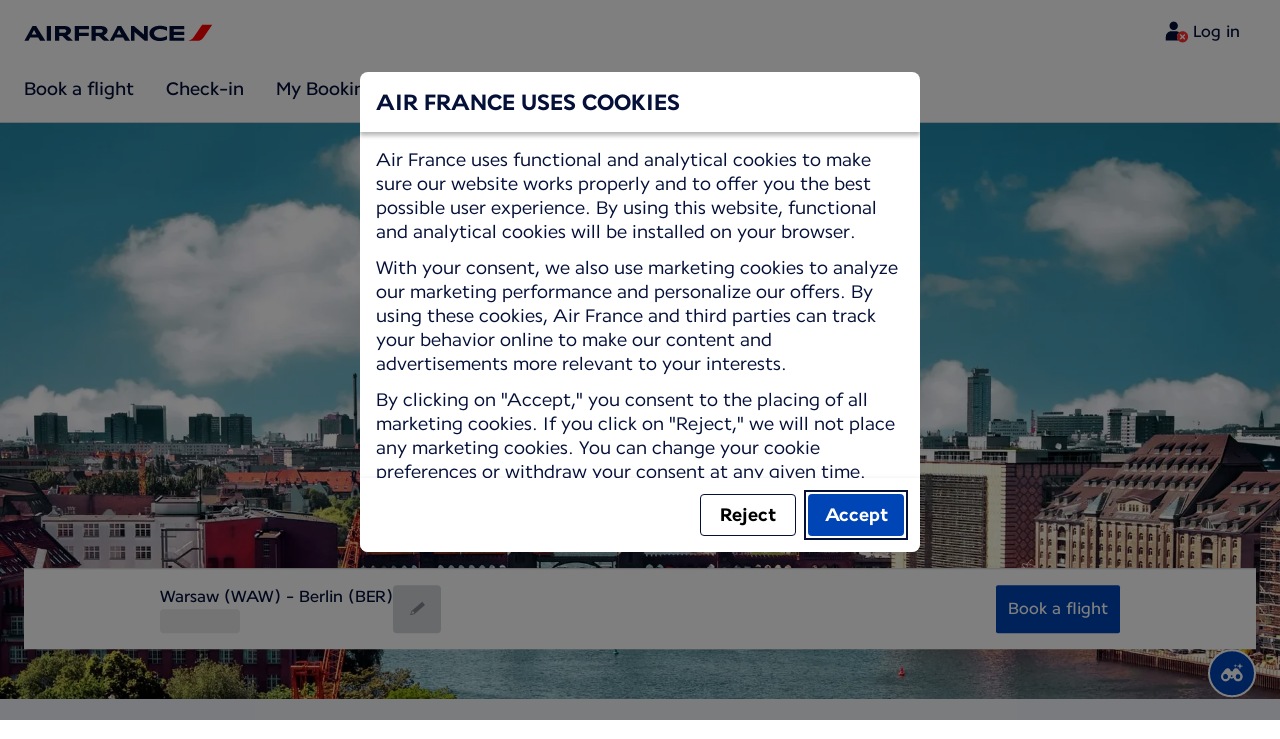

--- FILE ---
content_type: application/javascript
request_url: https://wwws.airfrance.pl/b-tOzI/Cnzc/xsya/bbK4/ZE9Iq96ns/Qi9ccbNXV2DNhXYaYO/VAMtCnYIAg/H0h3AgAC/QxcB
body_size: 172884
content:
(function(){if(typeof Array.prototype.entries!=='function'){Object.defineProperty(Array.prototype,'entries',{value:function(){var index=0;const array=this;return {next:function(){if(index<array.length){return {value:[index,array[index++]],done:false};}else{return {done:true};}},[Symbol.iterator]:function(){return this;}};},writable:true,configurable:true});}}());(function(){EX();fGx();zsx();var zC=function(Gh,Hh){return Gh^Hh;};var J3=function(H9,VS){return H9 in VS;};var VC=function(w7){if(wx["document"]["cookie"]){try{var g3=""["concat"](w7,"=");var hN=wx["document"]["cookie"]["split"]('; ');for(var Wb=0;Wb<hN["length"];Wb++){var tD=hN[Wb];if(tD["indexOf"](g3)===0){var ID=tD["substring"](g3["length"],tD["length"]);if(ID["indexOf"]('~')!==-1||wx["decodeURIComponent"](ID)["indexOf"]('~')!==-1){return ID;}}}}catch(nG){return false;}}return false;};var U,rF,L,lU,RT,KR,Gw,zA,C,kx,dR;var p5=function(dC){var I7='';for(var Os=0;Os<dC["length"];Os++){I7+=dC[Os]["toString"](16)["length"]===2?dC[Os]["toString"](16):"0"["concat"](dC[Os]["toString"](16));}return I7;};var f5=function(zQ,Ch){return zQ<=Ch;};var bb=function(O9,Tg){return O9>Tg;};var OC=function(){return D9.apply(this,[Gw,arguments]);};var k3=function(){return d5.apply(this,[U,arguments]);};var X3=function(){AO=["\x07_\\","VOT9RUG","XZR%[","VBP&","\vMQI","V \n\\K^#_UG,","1{zX*NhI3\r","$[A\\,[","NZR:\r3\r","\\[S>[","\"\r\f","<\f[AFX9_OO;H\x07[F]IkNIO\x3f\rY\b[","7%SI\"LxO\'","Q<\x07\t",",\t","H8[I","M\'K\\I\'6\r\x40","ESEQNC!8\b","8[US&%\f","0\r","yTO.H-\bCm\'K\\I\'H,\f\b`X%Z^R,","P(UVR[MJM\"L^St.\bUIK{.\\yZOHIQA\x07{g<A",";\v\r\x00\rMjr)T^C=","_\"D\n\x07GMLF","\",A\\o.ONE:","\r\t\r-\x00MtR9SZT","N^R$L","WE=:FF","wmM\'_BW;\x00\r6$J[S/WUG7","\nIKs*S^","\f\x07\\[R%","+\n\f\t","D]\\/WUG","TP#","\r\f\td]^","I:H\x07\rI\bD\\\'W_\x00,YDGXkQ]\x00=\n\rY9Z_T8MRO\'&","\x07",")&(|","BfD;[yI=","","\fIk","\"M|E\'\r\b\t\r\tnGS(JRO\'","IBM[IS \x07","=;\x3f","&\r\x00\v","*\x00\v+G_X\x3fLRC","$wSJ*WO","VO\'","I/","Z "," :","-SA","\\;N^N-+\r","E,","DS","_R1}TN\'\r","P8sZX\x07\v9A\\I8","$\t","zi","8VRF=#","+M\x40P",";KI","\tIB","\b\r\x00\b\\WOLTT&\v1\bL^X9","\x3fzVrq","J\x40X*U","T[>X7X,ac|oqR$}ojQ\x40gWXQ,{K","^",">","\t\n=G\\I[OR \v\t","9\t\b","U\x07F\b","W;","\r^[^.nRX,(\t\r\x00","J.\\\\L","MFm9QOO=\n\r6","\n\x07\t","DSN\x3f","","7&JVO\"H^R\v\f","C","q","[FX*ROH\x076I\\T;KWA=","OY\\ZR/","_^I&YJ\\L","\n\v\bLA","\r^[^.RN/\x07","GBX%","9QTT","KA:","RF=","\n","","\fm^X&[UT:*&","\fwF\\9Y^T:","(9x\x40T&WOI\x3f\rZ\f\b\x40X\x3fKINi\tZ\v\x00AFT=[V(\rW","d9\x00\rIA","M,","\b\x07\r\bA]S_OE","WQ.S^N=!<\x00",":\f\n","&[M","3\t","E\b\b","\r\v\bG\x40","UX\x3f}TN=\r","I.FO","(A^K.LWI.\x00H)Ot%","","LH,\r","\x00\r\x07EW","","N>MKE\'\f\f*ZF","\n\t[KSQ\'Z\x00*\nI[\\kXNN*\x07","","A\\[","\n\tMSI.{WE$\r","\t=XW","\\JFR*F(\rS[|ZXkMOR H\r[JW.PXO-\rH\\ST%MC!\t\b\tZA$KOS \fH[\\ZXkrZT KH\v\bOW","0\x07M\x40K*R","B%\x07","\vXF","AX8MRO\';\x07\v\bM","\r\r:G\x40\\,[nP-\t\r\n","-\f\rA\\Xk}TN=\rY-K\x40D;JRO\'H7\x07M","\t\nEBQ.J^","\fjSI\x3f[IY","~aW\x40=2\\Ic5YLJ[R\x00\r\x07\bRZM9\rAF(\tZSDo","\x00\\WO>N","\r\r(\\\x40T)KOE"];};var GO=function(){return d5.apply(this,[dT,arguments]);};var IG=function(wO,qD){return wO%qD;};var OS=function(st){return !st;};var Zh=function(XG,x9){return XG&x9;};var bS=function(){XQ=["V[5D(C\t3J","wuAj\"3\t\x00m2j}",",c(l/&}+kv6:z9$\r","D^\b,G","WSI\n\x40)*","/L\n,CN\b=\b[\rW\r\"al-u{YoB\v>3Q","<UdA&L.-C\t\x3fA","_E9\"V\b(\x40","R(VW\x3fA\nL\b","TA\x00","5_{C\x00_/.$G","\bB\rM;I^\x00lL!#N","K","^LW","a`","]\x3f","2Hj",".Y","H9/Q5KA","J\n","YL","<_B","L9",".(-r;\\W\v\r3H>\n.L]\nIGD\v","6G5H[\f\x40","0W","B^\x00\f7G9;QS","Z#\x07.U","$V)\x3fIWH_ F(c]\vd\vA#","F","\tX\x07A>\v","#=\v L\t5H","L","E8","9WWY\x00>5q=KSy\f\x40\"5","Np","\tLH\"\x004Q","WW\bX\f_)","D",".\v$A\tQ]\vLH-8\f5C.3B\\A"," \n5","2G>gWN\nC","H\n$\x00$O.L]","(%M\n4","R)QvY","\"M)Q\x40\fNB","G\x3fFG\rD\vJ","-\x40P>a3H)\f3","ZA","rHS\x00D9\v{JlB","J9","A[\n]Y%&9A*Q[C","2\x40S","&3P(WYL9\n/E]5GT\f^L\b$\f/\x3f\\AW","WX\bH,-G","\x00-K4QeIE","J;","\x00J95","r:^!/K\b7zGZL\f=%","T\vB\b","\"qUp","\"DU","6GwOA\rB","LD\b1P)V[C _\"","t","KL_BYO\f\x005K\v\x3f","A"," E","D\b6I{d\v]\t978R","EOD\b;\n2K3I[\rTE#$","P.$LG","y8OWYEj#3C\t5Wo","*J[Y\x00_\"/","$$","","$\r\"N\b>\x40A","H\x3f,\'`(QZ","3T9\x40e_H\f/V3KW\v","aS","^Z","7LD\n(CN\x3fKF","QNJ3].=YP","L\r(\tC>IW\vYN 4V>\"L\r=-[ ","l](3 [.\x3fQG\t","0;U","./T)","_)\"V./G","Y\x3fK\x3fVF\x40","\x07%","2J(\x40V8_L\'D(","=\x40F0Y\x00\x40","\"M9DF","^^","Y\x3fG\rLVyL&\n/E8\"FW\tY\fB","1G7LA\nD\nC","CSA\x00I==\x00R\x3f;FYK","61","\x40KH%","5FS~B,$","H_n\vY","A(\r5{","D)9m","Y\b",":r\x3f\n7GP\\_]\f(\x07","i.*\b49j}6b*b","\x07.l.q\x40N","I\b$L\tLA\rH\vH","B8$L\tIWH\vY","Q-N","L\f\x3f\"1v7\x40\x40","p:","^$/","N)","\f$\r","=4E4Vf^","RZN\r","V\f\x40\bT","\tC","VL","[^\x00_\b1N9\x40_Cy5","Q|OlQw","\x07",">\"3P#","lB(\"\x00o9\x3fQWY","l\\L\tD\v P9QW\vh_\x3f","#\f%G)#UW","\v$K2Q","\v/A\t3J\\","\x3fH]H","3/\t$A\t","q5FYLH\\+\f393WWY\n_","\t5PQH\vI","\b,","/J}Uy|+R6~uBSg|bm2hO6<tR{c}/M","\x00-M\x3f","x7a","N\tH\x3f7(O5PF","B\b]\x3f\x00I>","</K2Q__\x00","\'M7zA\fO\bD\b","\bL&","(hs*f i#&f8\b``&z o;","(F","(F","KA3Q5K~^","L","^UN","#\b$[\r(\x40A\n","\tLE","H\f!\"G","UY3B.2","LA","N!G\x3fK[\f\x40","^&L\f93G./UB_H\n&L6",";IQ*T\vY((Q.*\x40WE-L%","\v$","3M/FF","34"];};var wQ=function jt(GN,Ss){'use strict';var Sj=jt;switch(GN){case Y0:{K5.push(RE);var p7=wx[f7()[Jg(Uh)].apply(null,[zS,nj])][kE()[H5(Ts)](I9,Ft,OS(bE),TO)]?wx[cj(typeof f7()[Jg(RN)],Ls([],[][[]]))?f7()[Jg(Uh)](zS,nj):f7()[Jg(nh)](pC,JG)][kE()[H5(Lt)](X5,ql,c7,cs)](wx[f7()[Jg(Uh)](zS,nj)][kE()[H5(Ts)](sS,Ft,gj,TO)](wx[vs()[Ms(I9)](ES,jQ,OS(OS({})),dh,E5)]))[Id()[QG(fO)].apply(null,[k5,nh,LE])](pt()[m5(Lb)].apply(null,[s9,IS,Lb])):UC()[VQ(bE)](mG,IS,KE);var Jj;return K5.pop(),Jj=p7,Jj;}break;case dT:{K5.push(FE);var Q3=f7()[Jg(xb)].apply(null,[Pt,YF]);try{var Fb=K5.length;var kb=OS({});if(wx[vs()[Ms(I9)].apply(null,[Rh,jQ,rj,TE,E5])][kE()[H5(xb)].apply(null,[S7,hx,OS(UN),Ns])]&&wx[vs()[Ms(I9)](Rh,jQ,XE,dD,E5)][kE()[H5(xb)].call(null,SE,hx,MC,Ns)][bE]){var hE=Es(wx[vs()[Ms(I9)].call(null,Rh,jQ,FD,KC,E5)][cj(typeof kE()[H5(C9)],Ls('',[][[]]))?kE()[H5(xb)].apply(null,[FD,hx,Ag,Ns]):kE()[H5(LE)](LE,x5,TE,mQ)][OQ()[hG(Ag)](HG,Wh,W9,rE,gt)](r5[qE]),wx[vs()[Ms(I9)](Rh,jQ,FD,sC,E5)][kE()[H5(xb)](qE,hx,dE,Ns)][bE]);var j5=hE?kE()[H5(bE)](dD,Hx,OS(bE),dj):pt()[m5(bE)].apply(null,[cg,Cs,OS(OS(bE))]);var CD;return K5.pop(),CD=j5,CD;}else{var x7;return K5.pop(),x7=Q3,x7;}}catch(GS){K5.splice(vS(Fb,UN),Infinity,FE);var N9;return K5.pop(),N9=Q3,N9;}K5.pop();}break;case Zp:{K5.push(F9);try{var bt=K5.length;var Dj=OS([]);var NG=bE;var g5=wx[f7()[Jg(Uh)].call(null,zS,p3)][Id()[QG(sG)](k7,Db,bs)](wx[UC()[VQ(I9)].call(null,gG,O3,OS(OS(UN)))],M3()[BD(bh)].apply(null,[OS(OS(UN)),WN,rE,k5]));if(g5){NG++;if(g5[cj(typeof OQ()[hG(MC)],Ls([],[][[]]))?OQ()[hG(bE)].call(null,Hg,dE,cN,x3,X5):OQ()[hG(WG)].call(null,vG,TE,KQ,x3,H3)]){g5=g5[OQ()[hG(bE)](Hg,T5,cN,gt,X5)];NG+=Ls(YE(g5[Id()[QG(MC)].apply(null,[BE,OS(OS({})),bh])]&&Es(g5[Id()[QG(MC)](BE,RN,bh)],UN),UN),YE(g5[kE()[H5(I9)](OS(OS(UN)),rQ,cs,dh)]&&Es(g5[Es(typeof kE()[H5(XE)],'undefined')?kE()[H5(LE)](xb,rG,x3,Gg):kE()[H5(I9)](qE,rQ,kj,dh)],M3()[BD(bh)](OS([]),WN,ZO,k5)),WG));}}var mS;return mS=NG[UC()[VQ(gj)].call(null,Y5,V3,wE)](),K5.pop(),mS;}catch(kD){K5.splice(vS(bt,UN),Infinity,F9);var dQ;return dQ=f7()[Jg(xb)].apply(null,[Pt,qg]),K5.pop(),dQ;}K5.pop();}break;case m2:{K5.push(qb);throw new (wx[Es(typeof OQ()[hG(h9)],Ls([],[][[]]))?OQ()[hG(WG)].call(null,GQ,fO,g9,dj,kJ):OQ()[hG(nh)].call(null,EC,xb,CN,kj,jQ)])(kE()[H5(wM)](Ts,YL,OS(OS([])),GK));}break;case lU:{var sJ=Ss[Gw];K5.push(l4);var FY=UC()[VQ(bE)](mG,E4,OS(bE));var EK=UC()[VQ(bE)].call(null,mG,E4,Z1);var J1=cj(typeof UC()[VQ(On)],Ls([],[][[]]))?UC()[VQ(Zr)](nz,rA,Qv):UC()[VQ(h9)].apply(null,[nK,KI,jf]);var vW=[];try{var gr=K5.length;var XY=OS([]);try{FY=sJ[M3()[BD(Cf)](dD,TO,Db,H1)];}catch(Ok){K5.splice(vS(gr,UN),Infinity,l4);if(Ok[vs()[Ms(gt)](W4,rj,OS(OS([])),On,CJ)][f7()[Jg(XE)](Z1,gk)](J1)){FY=BY()[EI(fO)].apply(null,[UN,S7,q8,Lb,mJ,VL]);}}var Jn=wx[UC()[VQ(Y5)].call(null,GJ,qL,lK)][M3()[BD(xq)](OS(OS({})),IK,Wh,k2)](Rv(wx[UC()[VQ(Y5)].apply(null,[GJ,qL,OS(OS([]))])][kE()[H5(gj)](RN,jU,AB,hI)](),dJ))[UC()[VQ(gj)](Y5,WR,Qr)]();sJ[M3()[BD(Cf)](Pt,TO,OS(OS({})),H1)]=Jn;EK=cj(sJ[Es(typeof M3()[BD(KE)],Ls('',[][[]]))?M3()[BD(X5)](gj,kz,Db,UY):M3()[BD(Cf)](sS,TO,Ts,H1)],Jn);vW=[FM(zA,[Es(typeof f7()[Jg(sS)],'undefined')?f7()[Jg(nh)](ZM,MI):f7()[Jg(Y5)](c4,Km),FY]),FM(zA,[cj(typeof UC()[VQ(X5)],Ls('',[][[]]))?UC()[VQ(rj)](sf,tF,On):UC()[VQ(h9)].apply(null,[S7,IW,PK]),Zh(EK,UN)[UC()[VQ(gj)].call(null,Y5,WR,sS)]()])];var tY;return K5.pop(),tY=vW,tY;}catch(nf){K5.splice(vS(gr,UN),Infinity,l4);vW=[FM(zA,[f7()[Jg(Y5)](c4,Km),FY]),FM(zA,[UC()[VQ(rj)](sf,tF,OS(UN)),EK])];}var cf;return K5.pop(),cf=vW,cf;}break;case U:{K5.push(sW);var OW=f7()[Jg(xb)].apply(null,[Pt,Xl]);try{var HJ=K5.length;var hW=OS(OS(Gw));if(wx[vs()[Ms(I9)](O3,jQ,SE,dD,E5)]&&wx[vs()[Ms(I9)].call(null,O3,jQ,I9,qI,E5)][UC()[VQ(A8)].call(null,xn,cR,OS(bE))]&&wx[vs()[Ms(I9)].apply(null,[O3,jQ,Gm,dh,E5])][UC()[VQ(A8)](xn,cR,bE)][f7()[Jg(gG)](v4,g9)]){var fk=wx[vs()[Ms(I9)](O3,jQ,IS,CY,E5)][UC()[VQ(A8)](xn,cR,OS([]))][f7()[Jg(gG)](v4,g9)][cj(typeof UC()[VQ(pm)],Ls([],[][[]]))?UC()[VQ(gj)](Y5,WT,IM):UC()[VQ(h9)].apply(null,[kI,bv,nz])]();var g8;return K5.pop(),g8=fk,g8;}else{var MY;return K5.pop(),MY=OW,MY;}}catch(Mt){K5.splice(vS(HJ,UN),Infinity,sW);var sv;return K5.pop(),sv=OW,sv;}K5.pop();}break;case dp:{K5.push(K1);var IJ=Es(typeof f7()[Jg(Cf)],'undefined')?f7()[Jg(nh)].apply(null,[br,kM]):f7()[Jg(xb)](Pt,sZ);try{var xI=K5.length;var Aq=OS(lU);IJ=wx[Es(typeof Id()[QG(jq)],'undefined')?Id()[QG(Gm)].call(null,Zm,bh,kM):Id()[QG(Z1)](G2,nz,ZM)][cj(typeof UC()[VQ(wz)],Ls('',[][[]]))?UC()[VQ(MC)].apply(null,[Cf,lV,WG]):UC()[VQ(h9)].apply(null,[LW,tn,xn])][Es(typeof pt()[m5(Hv)],Ls('',[][[]]))?pt()[m5(gt)](rG,dM,TE):pt()[m5(ZO)](rd,dD,IS)](kE()[H5(cs)](gt,Jl,OS(OS(UN)),c8))?kE()[H5(bE)](lK,HU,cs,dj):cj(typeof pt()[m5(S7)],Ls('',[][[]]))?pt()[m5(bE)](jx,Cs,dE):pt()[m5(gt)].apply(null,[Xf,M8,XE]);}catch(mM){K5.splice(vS(xI,UN),Infinity,K1);IJ=pt()[m5(T5)].apply(null,[jI,Qv,kI]);}var UW;return K5.pop(),UW=IJ,UW;}break;case pX:{K5.push(mI);var fm=pt()[m5(I9)](Uq,KE,xq);var II=OS([]);try{var gY=K5.length;var tm=OS(OS(Gw));var O1=bE;try{var lm=wx[Es(typeof f7()[Jg(Cf)],'undefined')?f7()[Jg(nh)].call(null,mn,Kk):f7()[Jg(xn)].apply(null,[SK,fU])][UC()[VQ(MC)].call(null,Cf,LW,Ts)][UC()[VQ(gj)].call(null,Y5,Zv,CY)];wx[f7()[Jg(Uh)].call(null,zS,pT)][OQ()[hG(UN)].apply(null,[Pq,wz,k1,pm,MC])](lm)[UC()[VQ(gj)].apply(null,[Y5,Zv,Cf])]();}catch(vI){K5.splice(vS(gY,UN),Infinity,mI);if(vI[Es(typeof BY()[EI(Wq)],Ls(UC()[VQ(bE)].apply(null,[mG,rz,kI]),[][[]]))?BY()[EI(LE)].call(null,Lb,Gm,jv,Sn,OS(OS(bE)),Cv):BY()[EI(dD)](X5,RE,tK,nh,OS(UN),RZ)]&&Es(typeof vI[BY()[EI(dD)](X5,Qr,tK,jQ,Xz,RZ)],pt()[m5(Y5)](DV,Gm,OS(UN)))){vI[BY()[EI(dD)].apply(null,[X5,I9,tK,A8,X5,RZ])][pt()[m5(Wq)].call(null,Rq,gt,OS(OS(bE)))](f7()[Jg(KC)](I9,QF))[pt()[m5(Pt)](Tr,TE,wM)](function(FI){K5.push(Lq);if(FI[f7()[Jg(XE)].apply(null,[Z1,qn])](Id()[QG(wE)](rA,OS(OS(UN)),lK))){II=OS(Gw);}if(FI[f7()[Jg(XE)](Z1,qn)](f7()[Jg(PK)](XE,BM))){O1++;}K5.pop();});}}fm=Es(O1,gt)||II?cj(typeof kE()[H5(jQ)],Ls([],[][[]]))?kE()[H5(bE)].call(null,ZK,xY,lK,dj):kE()[H5(LE)](OS(UN),Sm,OS(UN),kr):pt()[m5(bE)].apply(null,[pK,Cs,EC]);}catch(w4){K5.splice(vS(gY,UN),Infinity,mI);fm=pt()[m5(T5)](pk,Qv,nz);}var xB;return K5.pop(),xB=fm,xB;}break;case Wl:{K5.push(fM);if(OS(wx[f7()[Jg(rj)].call(null,IM,XR)][Es(typeof OQ()[hG(WG)],Ls([],[][[]]))?OQ()[hG(WG)](nk,X5,jJ,dj,FK):OQ()[hG(rE)].apply(null,[Uf,wn,LJ,Y5,fO])])){var Ov=Es(typeof wx[f7()[Jg(rj)](IM,XR)][pt()[m5(sS)](rn,X5,TE)],kE()[H5(rj)].call(null,mJ,sw,sG,Nm))?kE()[H5(bE)](sS,Y8,wE,dj):OQ()[hG(AB)].apply(null,[wE,XE,EJ,OS(UN),WG]);var cB;return K5.pop(),cB=Ov,cB;}var sr;return sr=f7()[Jg(xb)].call(null,Pt,XW),K5.pop(),sr;}break;case xZ:{var SB;K5.push(Vk);return SB=OS(J3(Es(typeof UC()[VQ(Lb)],Ls('',[][[]]))?UC()[VQ(h9)].apply(null,[Of,WI,rj]):UC()[VQ(MC)].apply(null,[Cf,T,wM]),wx[f7()[Jg(rj)](IM,YP)][pt()[m5(Ns)].apply(null,[UU,Wq,Xz])][kE()[H5(mJ)].apply(null,[OS(bE),px,ZO,RB])][M3()[BD(dE)](SE,rj,Qr,l9)])||J3(cj(typeof UC()[VQ(Ag)],'undefined')?UC()[VQ(MC)](Cf,T,OS(bE)):UC()[VQ(h9)](M8,s4,kI),wx[f7()[Jg(rj)].call(null,IM,YP)][pt()[m5(Ns)](UU,Wq,RB)][kE()[H5(mJ)](nh,px,WJ,RB)][cj(typeof pt()[m5(KE)],Ls([],[][[]]))?pt()[m5(wz)](vE,Wh,OS(OS({}))):pt()[m5(gt)](pr,zI,OS([]))])),K5.pop(),SB;}break;case zA:{var tW=Ss[Gw];K5.push(zJ);var jz=cj(typeof f7()[Jg(mG)],Ls([],[][[]]))?f7()[Jg(xb)](Pt,ql):f7()[Jg(nh)].call(null,RM,gf);var Kq=f7()[Jg(xb)].call(null,Pt,ql);var jn=new (wx[cj(typeof f7()[Jg(Lb)],Ls('',[][[]]))?f7()[Jg(Ag)].call(null,Lb,N8):f7()[Jg(nh)](wv,r4)])(new (wx[f7()[Jg(Ag)].call(null,Lb,N8)])(pt()[m5(WJ)].call(null,KM,kJ,OS(OS(UN)))));try{var nW=K5.length;var s8=OS([]);if(OS(OS(wx[f7()[Jg(rj)](IM,QS)][f7()[Jg(Uh)](zS,wh)]))&&OS(OS(wx[f7()[Jg(rj)](IM,QS)][f7()[Jg(Uh)](zS,wh)][Id()[QG(sG)](FE,Y5,bs)]))){var cJ=wx[f7()[Jg(Uh)](zS,wh)][Id()[QG(sG)](FE,h9,bs)](wx[Id()[QG(dE)](D5,gj,Lt)][Es(typeof UC()[VQ(On)],Ls([],[][[]]))?UC()[VQ(h9)].apply(null,[F4,W1,dh]):UC()[VQ(MC)](Cf,TJ,Y5)],BY()[EI(T5)](LE,RM,Tn,qm,Cf,m7));if(cJ){jz=jn[kE()[H5(kI)](bh,B3,OS(OS({})),jQ)](cJ[f7()[Jg(Y5)](c4,Xr)][UC()[VQ(gj)].apply(null,[Y5,pC,xq])]());}}Kq=cj(wx[f7()[Jg(rj)](IM,QS)],tW);}catch(MK){K5.splice(vS(nW,UN),Infinity,zJ);jz=OQ()[hG(AB)].call(null,wE,UN,Q4,OS(OS(UN)),WG);Kq=OQ()[hG(AB)](wE,bE,Q4,RN,WG);}var qK=Ls(jz,YE(Kq,UN))[UC()[VQ(gj)].call(null,Y5,pC,ZK)]();var OJ;return K5.pop(),OJ=qK,OJ;}break;case RU:{K5.push(Wf);throw new (wx[Es(typeof OQ()[hG(kj)],Ls([],[][[]]))?OQ()[hG(WG)].call(null,wm,Z1,pY,T5,D4):OQ()[hG(nh)](EC,IM,pz,qE,jQ)])(pt()[m5(wE)].apply(null,[cb,Cf,xq]));}break;case R2:{K5.push(DM);if(wx[f7()[Jg(rj)].call(null,IM,TG)][Id()[QG(dE)].call(null,Zt,cs,Lt)]){if(wx[f7()[Jg(Uh)](zS,lE)][Id()[QG(sG)].call(null,G7,On,bs)](wx[f7()[Jg(rj)](IM,TG)][cj(typeof Id()[QG(UN)],Ls('',[][[]]))?Id()[QG(dE)](Zt,L8,Lt):Id()[QG(Gm)](n1,I9,Im)][cj(typeof UC()[VQ(ZK)],Ls('',[][[]]))?UC()[VQ(MC)].call(null,Cf,Pj,OS(OS(UN))):UC()[VQ(h9)].call(null,pY,Fz,sC)],M3()[BD(sG)].call(null,OS(OS(bE)),Gn,OS(OS([])),UQ))){var Gv;return Gv=cj(typeof kE()[H5(qm)],Ls('',[][[]]))?kE()[H5(bE)](XE,z9,S7,dj):kE()[H5(LE)](c4,Hg,IK,rG),K5.pop(),Gv;}var tf;return tf=cj(typeof OQ()[hG(jf)],'undefined')?OQ()[hG(AB)].call(null,wE,NM,EE,Hv,WG):OQ()[hG(WG)](S4,P1,CI,rj,Hk),K5.pop(),tf;}var HW;return HW=f7()[Jg(xb)](Pt,B7),K5.pop(),HW;}break;case Y2:{var gM=Ss[Gw];K5.push(lk);if(cj(typeof wx[pt()[m5(Uh)](rC,gj,Xz)],cj(typeof kE()[H5(kj)],'undefined')?kE()[H5(rj)](kI,fQ,rE,Nm):kE()[H5(LE)].apply(null,[Sn,D1,NM,NB]))&&QK(gM[wx[pt()[m5(Uh)].apply(null,[rC,gj,Wq])][cj(typeof M3()[BD(Lt)],Ls([],[][[]]))?M3()[BD(Db)].call(null,Uh,Xq,fO,qG):M3()[BD(X5)].call(null,Ag,Nq,T5,Eq)]],null)||QK(gM[Id()[QG(Gn)].call(null,DD,OS(bE),Ag)],null)){var Rf;return Rf=wx[kE()[H5(WG)].call(null,Ag,vj,sS,Wh)][f7()[Jg(Ns)].call(null,NM,Y3)](gM),K5.pop(),Rf;}K5.pop();}break;case kx:{K5.push(lY);try{var Ak=K5.length;var nr=OS([]);var RK=bE;var Fv=wx[f7()[Jg(Uh)](zS,hm)][Id()[QG(sG)](Xm,SE,bs)](wx[Es(typeof kE()[H5(Zr)],Ls('',[][[]]))?kE()[H5(LE)](c7,wr,OS(OS([])),Er):kE()[H5(KC)](RB,rz,OS([]),nh)][Es(typeof UC()[VQ(rj)],Ls('',[][[]]))?UC()[VQ(h9)](T8,N8,FD):UC()[VQ(MC)].call(null,Cf,kM,OS(OS(bE)))],f7()[Jg(Ts)](Hf,Kf));if(Fv){RK++;OS(OS(Fv[cj(typeof f7()[Jg(I9)],Ls([],[][[]]))?f7()[Jg(Y5)].call(null,c4,mW):f7()[Jg(nh)].call(null,BI,H3)]))&&bb(Fv[f7()[Jg(Y5)].call(null,c4,mW)][UC()[VQ(gj)].call(null,Y5,nY,OS(OS(UN)))]()[f7()[Jg(Qr)].apply(null,[Cq,jk])](kE()[H5(PK)].call(null,Cf,AJ,ZK,z4)),lB(UN))&&RK++;}var cm=RK[UC()[VQ(gj)](Y5,nY,Qv)]();var QJ;return K5.pop(),QJ=cm,QJ;}catch(Vm){K5.splice(vS(Ak,UN),Infinity,lY);var ln;return ln=f7()[Jg(xb)].call(null,Pt,k5),K5.pop(),ln;}K5.pop();}break;case Nw:{K5.push(WK);var Gz=J3(kE()[H5(TE)](OS(bE),PE,qm,JJ),wx[cj(typeof f7()[Jg(On)],Ls('',[][[]]))?f7()[Jg(rj)](IM,Q5):f7()[Jg(nh)].apply(null,[cK,dE])])||bb(wx[cj(typeof vs()[Ms(Db)],Ls(UC()[VQ(bE)](mG,n4,UN),[][[]]))?vs()[Ms(I9)](Lk,jQ,dD,sS,E5):vs()[Ms(Wq)].call(null,zn,KY,OS({}),Fn,SK)][M3()[BD(wE)](fO,Wq,UN,rB)],r5[UN])||bb(wx[vs()[Ms(I9)](Lk,jQ,I9,sG,E5)][M3()[BD(Z1)].call(null,OS(UN),xb,xn,X1)],bE);var qM=wx[f7()[Jg(rj)](IM,Q5)][BY()[EI(RB)](h9,Sn,RY,Gn,OS(UN),CQ)](BY()[EI(lK)](kj,Z1,Jf,RM,TE,dD))[wq()[gI(fO)].apply(null,[mG,RY,rj,gG])];var Tz=wx[f7()[Jg(rj)](IM,Q5)][BY()[EI(RB)](h9,jf,RY,nz,xq,CQ)](f7()[Jg(mJ)].apply(null,[jq,FW]))[wq()[gI(fO)](mG,RY,rj,Ns)];var l8=wx[f7()[Jg(rj)](IM,Q5)][BY()[EI(RB)](h9,kj,RY,Zr,OS(bE),CQ)](OQ()[hG(qI)].apply(null,[Z1,Gn,Jf,Ns,CY]))[Es(typeof wq()[gI(Db)],Ls([],[][[]]))?wq()[gI(Uh)](hf,T5,Lk,cs):wq()[gI(fO)](mG,RY,rj,P1)];var jW;return jW=UC()[VQ(bE)](mG,n4,MC)[f7()[Jg(CY)](cs,qO)](Gz?kE()[H5(bE)].apply(null,[OS(OS([])),vg,xn,dj]):Es(typeof pt()[m5(Ag)],Ls('',[][[]]))?pt()[m5(gt)](gk,pC,OS({})):pt()[m5(bE)](hk,Cs,sC),pt()[m5(Lb)](Pv,IS,rj))[f7()[Jg(CY)](cs,qO)](qM?kE()[H5(bE)].call(null,nz,vg,qI,dj):pt()[m5(bE)](hk,Cs,OS(bE)),pt()[m5(Lb)](Pv,IS,UN))[f7()[Jg(CY)](cs,qO)](Tz?Es(typeof kE()[H5(T5)],Ls([],[][[]]))?kE()[H5(LE)](OS(OS([])),U8,OS(OS({})),wE):kE()[H5(bE)].apply(null,[OS({}),vg,wM,dj]):cj(typeof pt()[m5(ZK)],Ls('',[][[]]))?pt()[m5(bE)].call(null,hk,Cs,rE):pt()[m5(gt)](TK,x4,Y5),pt()[m5(Lb)](Pv,IS,Wq))[f7()[Jg(CY)](cs,qO)](l8?Es(typeof kE()[H5(Qr)],Ls([],[][[]]))?kE()[H5(LE)].apply(null,[OS(bE),mK,OS({}),XJ]):kE()[H5(bE)].apply(null,[RB,vg,OS(OS({})),dj]):pt()[m5(bE)](hk,Cs,fO)),K5.pop(),jW;}break;case wl:{K5.push(Hz);var XM=function(Um){return jt.apply(this,[NZ,arguments]);};var IB=[kE()[H5(xb)](RE,YD,C9,Ns),kE()[H5(FD)](OS({}),nC,MC,Nn)];var W8=IB[BY()[EI(CY)].call(null,nh,Pt,fK,nh,x3,cO)](function(tM){K5.push(GB);var ck=XM(tM);if(OS(OS(ck))&&OS(OS(ck[f7()[Jg(Y5)](c4,jv)]))&&OS(OS(ck[f7()[Jg(Y5)](c4,jv)][UC()[VQ(gj)].call(null,Y5,gN,wE)]))){ck=ck[f7()[Jg(Y5)].call(null,c4,jv)][UC()[VQ(gj)].apply(null,[Y5,gN,kj])]();var PW=Ls(Es(ck[f7()[Jg(Qr)](Cq,Iq)](pt()[m5(x3)].apply(null,[vw,CY,dE])),lB(UN)),YE(wx[OQ()[hG(RB)](Cf,Ns,lq,OS(OS([])),rj)](bb(ck[cj(typeof f7()[Jg(TE)],Ls([],[][[]]))?f7()[Jg(Qr)](Cq,Iq):f7()[Jg(nh)].apply(null,[TB,sB])](Id()[QG(Ag)].call(null,GI,ZK,L8)),lB(r5[fO]))),UN));var fr;return K5.pop(),fr=PW,fr;}else{var sM;return sM=f7()[Jg(xb)](Pt,E7),K5.pop(),sM;}K5.pop();});var cn;return cn=W8[Id()[QG(fO)](lO,Pt,LE)](UC()[VQ(bE)].apply(null,[mG,cY,LY])),K5.pop(),cn;}break;case GP:{K5.push(Yk);try{var Mf=K5.length;var BW=OS({});var Y1=new (wx[f7()[Jg(rj)](IM,rg)][pt()[m5(Ns)](ft,Wq,XE)][cj(typeof kE()[H5(NM)],Ls([],[][[]]))?kE()[H5(mJ)](OS(bE),Yr,NM,RB):kE()[H5(LE)](nh,sW,X5,T8)][M3()[BD(dE)](dE,rj,wM,S3)])();var AM=new (wx[f7()[Jg(rj)](IM,rg)][pt()[m5(Ns)].apply(null,[ft,Wq,sS])][kE()[H5(mJ)](OS(UN),Yr,nz,RB)][Es(typeof pt()[m5(sS)],Ls('',[][[]]))?pt()[m5(gt)](Fq,j4,MC):pt()[m5(wz)](Hb,Wh,wn)])();var Rn;return K5.pop(),Rn=OS(OS(Gw)),Rn;}catch(cz){K5.splice(vS(Mf,UN),Infinity,Yk);var Hm;return Hm=Es(cz[f7()[Jg(MC)](Xz,XI)][kE()[H5(I9)].apply(null,[Wq,fz,Xz,dh])],OQ()[hG(nh)](EC,Sn,HB,KC,jQ)),K5.pop(),Hm;}K5.pop();}break;case NZ:{var Um=Ss[Gw];var WB;K5.push(Xv);return WB=wx[f7()[Jg(Uh)](zS,Mh)][Es(typeof Id()[QG(Sn)],Ls('',[][[]]))?Id()[QG(Gm)].apply(null,[wE,OS({}),K8]):Id()[QG(sG)](Ef,mJ,bs)](wx[vs()[Ms(I9)](GI,jQ,PK,KC,E5)][kE()[H5(ZK)](X5,fS,Qv,jf)],Um),K5.pop(),WB;}break;case ZX:{K5.push(OK);var OB=f7()[Jg(xb)](Pt,LZ);try{var hY=K5.length;var Hq=OS([]);OB=cj(typeof wx[pt()[m5(A8)].apply(null,[db,bE,OS([])])],cj(typeof kE()[H5(On)],Ls('',[][[]]))?kE()[H5(rj)](Qr,Q5,RN,Nm):kE()[H5(LE)](pm,d4,OS(UN),Wz))?kE()[H5(bE)](SE,Aj,OS({}),dj):cj(typeof pt()[m5(c4)],Ls([],[][[]]))?pt()[m5(bE)](lI,Cs,OS([])):pt()[m5(gt)].apply(null,[D8,RJ,OS({})]);}catch(h8){K5.splice(vS(hY,UN),Infinity,OK);OB=pt()[m5(T5)](Qn,Qv,qE);}var KJ;return K5.pop(),KJ=OB,KJ;}break;case gU:{K5.push(Wr);var zz=f7()[Jg(xb)].apply(null,[Pt,VN]);try{var nn=K5.length;var vM=OS(lU);zz=cj(typeof wx[kE()[H5(Fn)].apply(null,[I9,xj,OS({}),Zr])],kE()[H5(rj)](fO,mE,wE,Nm))?kE()[H5(bE)](L8,Tb,nz,dj):pt()[m5(bE)](hK,Cs,On);}catch(gK){K5.splice(vS(nn,UN),Infinity,Wr);zz=cj(typeof pt()[m5(xq)],Ls('',[][[]]))?pt()[m5(T5)](Lm,Qv,OS(OS([]))):pt()[m5(gt)](wz,OM,OS(OS({})));}var kB;return K5.pop(),kB=zz,kB;}break;case ZF:{var gn=Ss[Gw];var nJ=Ss[lU];K5.push(mt);if(vf(nJ,null)||bb(nJ,gn[Id()[QG(MC)].call(null,Ks,OS(OS(bE)),bh)]))nJ=gn[cj(typeof Id()[QG(IS)],Ls([],[][[]]))?Id()[QG(MC)](Ks,kj,bh):Id()[QG(Gm)](pJ,jQ,Jz)];for(var Vv=r5[UN],Lf=new (wx[kE()[H5(WG)](Gn,VG,cs,Wh)])(nJ);MJ(Vv,nJ);Vv++)Lf[Vv]=gn[Vv];var M1;return K5.pop(),M1=Lf,M1;}break;case gA:{K5.push(Pq);var JK=f7()[Jg(xb)].call(null,Pt,BM);try{var Q8=K5.length;var Sv=OS({});if(wx[Es(typeof vs()[Ms(ZO)],'undefined')?vs()[Ms(Wq)](qf,Az,Z1,Sn,qb):vs()[Ms(I9)](qr,jQ,OS({}),C9,E5)][kE()[H5(xb)](X5,q2,fO,Ns)]&&wx[vs()[Ms(I9)](qr,jQ,sG,Hv,E5)][kE()[H5(xb)].call(null,X5,q2,OS(OS(UN)),Ns)][VA[vs()[Ms(rj)](Sq,nh,x3,X5,Tk)]()]&&wx[vs()[Ms(I9)].call(null,qr,jQ,RB,dj,E5)][kE()[H5(xb)](P1,q2,T5,Ns)][bE][bE]&&wx[vs()[Ms(I9)](qr,jQ,OS(bE),sS,E5)][kE()[H5(xb)](Ts,q2,jq,Ns)][r5[UN]][bE][pt()[m5(Zr)](Zk,Gn,Gn)]){var HK=Es(wx[vs()[Ms(I9)](qr,jQ,Qv,pm,E5)][kE()[H5(xb)].call(null,C9,q2,wE,Ns)][bE][r5[UN]][pt()[m5(Zr)](Zk,Gn,OS([]))],wx[vs()[Ms(I9)].call(null,qr,jQ,wz,IS,E5)][cj(typeof kE()[H5(fO)],Ls('',[][[]]))?kE()[H5(xb)].call(null,jq,q2,XE,Ns):kE()[H5(LE)](KE,kJ,Qv,R8)][bE]);var KB=HK?kE()[H5(bE)].call(null,mG,lr,Fn,dj):pt()[m5(bE)].apply(null,[bI,Cs,CY]);var wK;return K5.pop(),wK=KB,wK;}else{var BK;return K5.pop(),BK=JK,BK;}}catch(N1){K5.splice(vS(Q8,UN),Infinity,Pq);var N4;return K5.pop(),N4=JK,N4;}K5.pop();}break;case C:{K5.push(fq);var PB=f7()[Jg(xb)].call(null,Pt,MO);if(wx[Es(typeof vs()[Ms(AB)],'undefined')?vs()[Ms(Wq)](kf,qr,On,qI,tK):vs()[Ms(I9)](fB,jQ,dh,Gn,E5)]&&wx[vs()[Ms(I9)](fB,jQ,OS({}),qE,E5)][Es(typeof kE()[H5(SE)],Ls([],[][[]]))?kE()[H5(LE)].apply(null,[wE,Pm,Ns,Cq]):kE()[H5(xb)].apply(null,[EC,rD,xb,Ns])]&&wx[vs()[Ms(I9)](fB,jQ,qE,dh,E5)][kE()[H5(xb)](FD,rD,c7,Ns)][f7()[Jg(Hv)].apply(null,[dj,gs])]){var Z8=wx[vs()[Ms(I9)](fB,jQ,Cf,RN,E5)][cj(typeof kE()[H5(wE)],Ls([],[][[]]))?kE()[H5(xb)].call(null,sG,rD,sG,Ns):kE()[H5(LE)](jf,mz,dD,mf)][f7()[Jg(Hv)](dj,gs)];try{var DI=K5.length;var V4=OS({});var pq=wx[Es(typeof UC()[VQ(jQ)],'undefined')?UC()[VQ(h9)].call(null,Er,I4,CY):UC()[VQ(Y5)].call(null,GJ,RQ,Uh)][M3()[BD(xq)](VJ,IK,XE,LQ)](Rv(wx[UC()[VQ(Y5)](GJ,RQ,IK)][kE()[H5(gj)].call(null,OS(UN),w9,XE,hI)](),r5[Gn]))[UC()[VQ(gj)].call(null,Y5,ZN,ZK)]();wx[vs()[Ms(I9)].apply(null,[fB,jQ,kI,dE,E5])][kE()[H5(xb)].apply(null,[x3,rD,LY,Ns])][f7()[Jg(Hv)].call(null,dj,gs)]=pq;var b4=Es(wx[cj(typeof vs()[Ms(RB)],Ls([],[][[]]))?vs()[Ms(I9)](fB,jQ,OS(UN),gt,E5):vs()[Ms(Wq)](Om,ZM,C9,dh,nt)][Es(typeof kE()[H5(Lt)],Ls('',[][[]]))?kE()[H5(LE)].call(null,gG,LM,OS(OS(bE)),C8):kE()[H5(xb)](RM,rD,Xz,Ns)][f7()[Jg(Hv)](dj,gs)],pq);var pv=b4?kE()[H5(bE)](Uh,n7,sG,dj):pt()[m5(bE)](vn,Cs,RE);wx[vs()[Ms(I9)](fB,jQ,A8,IM,E5)][kE()[H5(xb)].call(null,AB,rD,Lt,Ns)][f7()[Jg(Hv)](dj,gs)]=Z8;var PM;return K5.pop(),PM=pv,PM;}catch(vt){K5.splice(vS(DI,UN),Infinity,fq);if(cj(wx[cj(typeof vs()[Ms(gt)],'undefined')?vs()[Ms(I9)].apply(null,[fB,jQ,xq,RN,E5]):vs()[Ms(Wq)](fY,Zv,bh,UN,XB)][kE()[H5(xb)].call(null,Hv,rD,VJ,Ns)][f7()[Jg(Hv)](dj,gs)],Z8)){wx[vs()[Ms(I9)].apply(null,[fB,jQ,Db,mG,E5])][cj(typeof kE()[H5(Sn)],'undefined')?kE()[H5(xb)](P1,rD,dE,Ns):kE()[H5(LE)].call(null,wM,f4,xq,Or)][f7()[Jg(Hv)](dj,gs)]=Z8;}var KK;return K5.pop(),KK=PB,KK;}}else{var rI;return K5.pop(),rI=PB,rI;}K5.pop();}break;case cT:{var sY=Ss[Gw];var zk=Ss[lU];K5.push(kr);if(vf(zk,null)||bb(zk,sY[Id()[QG(MC)](Us,OS({}),bh)]))zk=sY[cj(typeof Id()[QG(wM)],Ls([],[][[]]))?Id()[QG(MC)](Us,OS(OS(UN)),bh):Id()[QG(Gm)](UJ,nz,zm)];for(var U4=bE,p1=new (wx[kE()[H5(WG)](OS(OS({})),s5,IS,Wh)])(zk);MJ(U4,zk);U4++)p1[U4]=sY[U4];var G1;return K5.pop(),G1=p1,G1;}break;}};function EX(){VA=[]['\x65\x6e\x74\x72\x69\x65\x73']();if(typeof window!=='undefined'){wx=window;}else if(typeof global!==[]+[][[]]){wx=global;}else{wx=this;}}var ZJ=function(){return wx["Math"]["floor"](wx["Math"]["random"]()*100000+10000);};var OI=function(JY){return wx["Math"]["floor"](wx["Math"]["random"]()*JY["length"]);};var df=function(q4){if(q4===undefined||q4==null){return 0;}var dn=q4["toLowerCase"]()["replace"](/[^a-z]+/gi,'');return dn["length"];};var zt=function(){return wx["window"]["navigator"]["userAgent"]["replace"](/\\|"/g,'');};var Rv=function(Em,YY){return Em*YY;};var Wn=function d8(AI,AW){'use strict';var MW=d8;switch(AI){case Kl:{var gq=function(X8,lM){K5.push(Bz);if(OS(pW)){for(var fW=r5[UN];MJ(fW,SK);++fW){if(MJ(fW,Gn)||Es(fW,rE)||Es(fW,ZK)||Es(fW,Fn)){UM[fW]=lB(UN);}else{UM[fW]=pW[Id()[QG(MC)].apply(null,[Gf,OS(OS([])),bh])];pW+=wx[UC()[VQ(jQ)](HI,vg,OS(bE))][Es(typeof pt()[m5(h9)],Ls('',[][[]]))?pt()[m5(gt)](rn,cI,OS(OS({}))):pt()[m5(kj)].call(null,Jq,lK,Fn)](fW);}}}var nB=UC()[VQ(bE)].call(null,mG,m1,C9);for(var LK=bE;MJ(LK,X8[Id()[QG(MC)](Gf,L8,bh)]);LK++){var HM=X8[cj(typeof Id()[QG(fO)],'undefined')?Id()[QG(rj)](CB,Wq,fO):Id()[QG(Gm)](AK,OS(OS([])),Zn)](LK);var qz=Zh(vm(lM,Uh),VA[f7()[Jg(T5)](Xq,Mk)]());lM*=r5[WG];lM&=r5[nh];lM+=VA[Id()[QG(T5)].apply(null,[ls,kI,gj])]();lM&=r5[gt];var jM=UM[X8[Id()[QG(Wq)].call(null,qt,UN,jf)](LK)];if(Es(typeof HM[UC()[VQ(dD)].apply(null,[c4,t3,Qv])],M3()[BD(Y5)](h9,nz,A8,Gp))){var xm=HM[Es(typeof UC()[VQ(h9)],'undefined')?UC()[VQ(h9)](RW,z4,wn):UC()[VQ(dD)](c4,t3,bh)](bE);if(YJ(xm,Gn)&&MJ(xm,SK)){jM=UM[xm];}}if(YJ(jM,r5[UN])){var YW=IG(qz,pW[Id()[QG(MC)](Gf,xn,bh)]);jM+=YW;jM%=pW[Id()[QG(MC)].call(null,Gf,nz,bh)];HM=pW[jM];}nB+=HM;}var Vz;return K5.pop(),Vz=nB,Vz;};var Cm=function(DK){var ff=[0x428a2f98,0x71374491,0xb5c0fbcf,0xe9b5dba5,0x3956c25b,0x59f111f1,0x923f82a4,0xab1c5ed5,0xd807aa98,0x12835b01,0x243185be,0x550c7dc3,0x72be5d74,0x80deb1fe,0x9bdc06a7,0xc19bf174,0xe49b69c1,0xefbe4786,0x0fc19dc6,0x240ca1cc,0x2de92c6f,0x4a7484aa,0x5cb0a9dc,0x76f988da,0x983e5152,0xa831c66d,0xb00327c8,0xbf597fc7,0xc6e00bf3,0xd5a79147,0x06ca6351,0x14292967,0x27b70a85,0x2e1b2138,0x4d2c6dfc,0x53380d13,0x650a7354,0x766a0abb,0x81c2c92e,0x92722c85,0xa2bfe8a1,0xa81a664b,0xc24b8b70,0xc76c51a3,0xd192e819,0xd6990624,0xf40e3585,0x106aa070,0x19a4c116,0x1e376c08,0x2748774c,0x34b0bcb5,0x391c0cb3,0x4ed8aa4a,0x5b9cca4f,0x682e6ff3,0x748f82ee,0x78a5636f,0x84c87814,0x8cc70208,0x90befffa,0xa4506ceb,0xbef9a3f7,0xc67178f2];var S1=0x6a09e667;var gm=0xbb67ae85;var Yn=0x3c6ef372;var dv=0xa54ff53a;var pI=0x510e527f;var GM=0x9b05688c;var Mr=0x1f83d9ab;var Wt=0x5be0cd19;var lz=Dr(DK);var cq=lz["length"]*8;lz+=wx["String"]["fromCharCode"](0x80);var z8=lz["length"]/4+2;var E1=wx["Math"]["ceil"](z8/16);var qB=new (wx["Array"])(E1);for(var Nk=0;Nk<E1;Nk++){qB[Nk]=new (wx["Array"])(16);for(var Ur=0;Ur<16;Ur++){qB[Nk][Ur]=lz["charCodeAt"](Nk*64+Ur*4)<<24|lz["charCodeAt"](Nk*64+Ur*4+1)<<16|lz["charCodeAt"](Nk*64+Ur*4+2)<<8|lz["charCodeAt"](Nk*64+Ur*4+3)<<0;}}var QM=cq/wx["Math"]["pow"](2,32);qB[E1-1][14]=wx["Math"]["floor"](QM);qB[E1-1][15]=cq;for(var Tv=0;Tv<E1;Tv++){var PY=new (wx["Array"])(64);var hq=S1;var Ek=gm;var ct=Yn;var Z4=dv;var tq=pI;var fJ=GM;var cW=Mr;var Ff=Wt;for(var G4=0;G4<64;G4++){var VI=void 0,QI=void 0,rM=void 0,zY=void 0,A4=void 0,YI=void 0;if(G4<16)PY[G4]=qB[Tv][G4];else{VI=x8(PY[G4-15],7)^x8(PY[G4-15],18)^PY[G4-15]>>>3;QI=x8(PY[G4-2],17)^x8(PY[G4-2],19)^PY[G4-2]>>>10;PY[G4]=PY[G4-16]+VI+PY[G4-7]+QI;}QI=x8(tq,6)^x8(tq,11)^x8(tq,25);rM=tq&fJ^~tq&cW;zY=Ff+QI+rM+ff[G4]+PY[G4];VI=x8(hq,2)^x8(hq,13)^x8(hq,22);A4=hq&Ek^hq&ct^Ek&ct;YI=VI+A4;Ff=cW;cW=fJ;fJ=tq;tq=Z4+zY>>>0;Z4=ct;ct=Ek;Ek=hq;hq=zY+YI>>>0;}S1=S1+hq;gm=gm+Ek;Yn=Yn+ct;dv=dv+Z4;pI=pI+tq;GM=GM+fJ;Mr=Mr+cW;Wt=Wt+Ff;}return [S1>>24&0xff,S1>>16&0xff,S1>>8&0xff,S1&0xff,gm>>24&0xff,gm>>16&0xff,gm>>8&0xff,gm&0xff,Yn>>24&0xff,Yn>>16&0xff,Yn>>8&0xff,Yn&0xff,dv>>24&0xff,dv>>16&0xff,dv>>8&0xff,dv&0xff,pI>>24&0xff,pI>>16&0xff,pI>>8&0xff,pI&0xff,GM>>24&0xff,GM>>16&0xff,GM>>8&0xff,GM&0xff,Mr>>24&0xff,Mr>>16&0xff,Mr>>8&0xff,Mr&0xff,Wt>>24&0xff,Wt>>16&0xff,Wt>>8&0xff,Wt&0xff];};var SM=function(){var Xk=zt();var Uv=-1;if(Xk["indexOf"]('Trident/7.0')>-1)Uv=11;else if(Xk["indexOf"]('Trident/6.0')>-1)Uv=10;else if(Xk["indexOf"]('Trident/5.0')>-1)Uv=9;else Uv=0;return Uv>=9;};var pn=function(){var SY=bK();var L4=wx["Object"]["prototype"]["hasOwnProperty"].call(wx["Navigator"]["prototype"],'mediaDevices');var OY=wx["Object"]["prototype"]["hasOwnProperty"].call(wx["Navigator"]["prototype"],'serviceWorker');var F8=! !wx["window"]["browser"];var M4=typeof wx["ServiceWorker"]==='function';var P4=typeof wx["ServiceWorkerContainer"]==='function';var U1=typeof wx["frames"]["ServiceWorkerRegistration"]==='function';var ZW=wx["window"]["location"]&&wx["window"]["location"]["protocol"]==='http:';var nM=SY&&(!L4||!OY||!M4||!F8||!P4||!U1)&&!ZW;return nM;};var bK=function(){var UI=zt();var Sr=/(iPhone|iPad).*AppleWebKit(?!.*(Version|CriOS))/i["test"](UI);var Un=wx["navigator"]["platform"]==='MacIntel'&&wx["navigator"]["maxTouchPoints"]>1&&/(Safari)/["test"](UI)&&!wx["window"]["MSStream"]&&typeof wx["navigator"]["standalone"]!=='undefined';return Sr||Un;};var v8=function(kn){var HY=wx["Math"]["floor"](wx["Math"]["random"]()*100000+10000);var SW=wx["String"](kn*HY);var p4=0;var nm=[];var In=SW["length"]>=18?true:false;while(nm["length"]<6){nm["push"](wx["parseInt"](SW["slice"](p4,p4+2),10));p4=In?p4+3:p4+2;}var QW=S8(nm);return [HY,QW];};var Sk=function(Qm){if(Qm===null||Qm===undefined){return 0;}var vz=function ZI(tr){return Qm["toLowerCase"]()["includes"](tr["toLowerCase"]());};var rK=0;(j1&&j1["fields"]||[])["some"](function(wk){var qk=wk["type"];var hr=wk["labels"];if(hr["some"](vz)){rK=tJ[qk];if(wk["extensions"]&&wk["extensions"]["labels"]&&wk["extensions"]["labels"]["some"](function(qY){return Qm["toLowerCase"]()["includes"](qY["toLowerCase"]());})){rK=tJ[wk["extensions"]["type"]];}return true;}return false;});return rK;};var pf=function(Cr){if(Cr===undefined||Cr==null){return false;}var Ln=function Vf(Pn){return Cr["toLowerCase"]()===Pn["toLowerCase"]();};return VW["some"](Ln);};var Jm=function(Pr){try{var JW=new (wx["Set"])(wx["Object"]["values"](tJ));return Pr["split"](';')["some"](function(fI){var pM=fI["split"](',');var R4=wx["Number"](pM[pM["length"]-1]);return JW["has"](R4);});}catch(F1){return false;}};var lJ=function(vJ){var wB='';var EM=0;if(vJ==null||wx["document"]["activeElement"]==null){return FM(zA,["elementFullId",wB,"elementIdType",EM]);}var NK=['id','name','for','placeholder','aria-label','aria-labelledby'];NK["forEach"](function(x1){if(!vJ["hasAttribute"](x1)||wB!==''&&EM!==0){return;}var sq=vJ["getAttribute"](x1);if(wB===''&&(sq!==null||sq!==undefined)){wB=sq;}if(EM===0){EM=Sk(sq);}});return FM(zA,["elementFullId",wB,"elementIdType",EM]);};var Fk=function(jm){var Cn;if(jm==null){Cn=wx["document"]["activeElement"];}else Cn=jm;if(wx["document"]["activeElement"]==null)return -1;var wY=Cn["getAttribute"]('name');if(wY==null){var xK=Cn["getAttribute"]('id');if(xK==null)return -1;else return wJ(xK);}return wJ(wY);};var Mz=function(Vn){var CK=-1;var xM=[];if(! !Vn&&typeof Vn==='string'&&Vn["length"]>0){var xW=Vn["split"](';');if(xW["length"]>1&&xW[xW["length"]-1]===''){xW["pop"]();}CK=wx["Math"]["floor"](wx["Math"]["random"]()*xW["length"]);var dY=xW[CK]["split"](',');for(var H8 in dY){if(!wx["isNaN"](dY[H8])&&!wx["isNaN"](wx["parseInt"](dY[H8],10))){xM["push"](dY[H8]);}}}else{var j8=wx["String"](FB(1,5));var V8='1';var GW=wx["String"](FB(20,70));var hB=wx["String"](FB(100,300));var jB=wx["String"](FB(100,300));xM=[j8,V8,GW,hB,jB];}return [CK,xM];};var V1=function(Pz,Dm){var Qk=typeof Pz==='string'&&Pz["length"]>0;var p8=!wx["isNaN"](Dm)&&(wx["Number"](Dm)===-1||VY()<wx["Number"](Dm));if(!(Qk&&p8)){return false;}var Jk='^([a-fA-F0-9]{31,32})$';return Pz["search"](Jk)!==-1;};var dq=function(Bk,lW,Gk){var Bq;do{Bq=Yt(QU,[Bk,lW]);}while(Es(IG(Bq,Gk),bE));return Bq;};var tB=function(FJ){K5.push(kW);var WY=bK(FJ);var rr=wx[f7()[Jg(Uh)].apply(null,[zS,qO])][UC()[VQ(MC)](Cf,Dn,Hv)][Es(typeof pt()[m5(S7)],Ls('',[][[]]))?pt()[m5(gt)](jY,Am,OS(OS(bE))):pt()[m5(ZO)].call(null,Yf,dD,AB)].call(wx[Es(typeof UC()[VQ(CY)],Ls('',[][[]]))?UC()[VQ(h9)](TB,NJ,Qr):UC()[VQ(Wh)](C9,qW,OS(bE))][UC()[VQ(MC)].apply(null,[Cf,Dn,UN])],UC()[VQ(jq)].apply(null,[Ts,b3,Qv]));var J4=wx[f7()[Jg(Uh)].call(null,zS,qO)][UC()[VQ(MC)](Cf,Dn,P1)][pt()[m5(ZO)].apply(null,[Yf,dD,OS(OS({}))])].call(wx[Es(typeof UC()[VQ(gt)],'undefined')?UC()[VQ(h9)](Er,CB,Pt):UC()[VQ(Wh)].call(null,C9,qW,TE)][UC()[VQ(MC)](Cf,Dn,LY)],wq()[gI(rj)](g1,dW,LE,sC));var AY=OS(OS(wx[f7()[Jg(rj)].call(null,IM,CE)][M3()[BD(rE)](OS(UN),jf,sS,hn)]));var dr=Es(typeof wx[wq()[gI(jQ)](G8,Y4,LE,KC)],M3()[BD(Y5)](KC,nz,AB,ZN));var bn=Es(typeof wx[f7()[Jg(qI)](Zr,XW)],M3()[BD(Y5)].call(null,OS(bE),nz,Xz,ZN));var L1=Es(typeof wx[vs()[Ms(Y5)](NI,MC,OS({}),Lb,hI)][kE()[H5(Xz)](OS(OS(bE)),Kt,wn,lK)],M3()[BD(Y5)](Ns,nz,OS(OS({})),ZN));var zM=wx[f7()[Jg(rj)].call(null,IM,CE)][kE()[H5(C9)](AB,qq,OS([]),UJ)]&&Es(wx[f7()[Jg(rj)](IM,CE)][kE()[H5(C9)].apply(null,[Uh,qq,OS([]),UJ])][pt()[m5(C9)](CO,LY,On)],Id()[QG(S7)](hM,mG,JJ));var gz=WY&&(OS(rr)||OS(J4)||OS(dr)||OS(AY)||OS(bn)||OS(L1))&&OS(zM);var WM;return K5.pop(),WM=gz,WM;};var xz=function(hv){var Wk;K5.push(Zq);return Wk=km()[BY()[EI(gt)].call(null,X5,Wh,fq,T5,Gn,jD)](function Av(tI){K5.push(Vr);while(UN)switch(tI[kE()[H5(Ag)].apply(null,[mJ,Uz,OS([]),Db])]=tI[Es(typeof pt()[m5(ZK)],Ls('',[][[]]))?pt()[m5(gt)](GJ,Hz,OS(bE)):pt()[m5(ZK)].call(null,x5,Fn,dj)]){case bE:if(J3(Id()[QG(Wh)](T9,ZK,TE),wx[vs()[Ms(I9)](H4,jQ,jq,bs,E5)])){tI[pt()[m5(ZK)].call(null,x5,Fn,nz)]=WG;break;}{var bJ;return bJ=tI[UC()[VQ(qI)].call(null,IS,Wm,LE)](Id()[QG(Ag)].apply(null,[zK,MC,L8]),null),K5.pop(),bJ;}case WG:{var LB;return LB=tI[UC()[VQ(qI)].call(null,IS,Wm,Lb)](Id()[QG(Ag)](zK,rj,L8),wx[vs()[Ms(I9)](H4,jQ,Xz,Pt,E5)][Id()[QG(Wh)].call(null,T9,Gm,TE)][Id()[QG(jq)].call(null,F3,On,hI)](hv)),K5.pop(),LB;}case nh:case cj(typeof kE()[H5(Wq)],'undefined')?kE()[H5(rE)](Qv,gh,KE,VJ):kE()[H5(LE)].call(null,dE,wW,RM,Ts):{var O4;return O4=tI[cj(typeof kE()[H5(SE)],Ls([],[][[]]))?kE()[H5(xq)](ZK,r9,OS(OS({})),IS):kE()[H5(LE)](RB,LJ,Zr,mm)](),K5.pop(),O4;}}K5.pop();},null,null,null,wx[BY()[EI(X5)](rj,P1,xr,Fn,qE,GC)]),K5.pop(),Wk;};var Zz=function(){if(OS([])){}else if(OS({})){}else if(OS(OS(lU))){return function E8(mr){K5.push(FW);var Rk=IG(mr[f7()[Jg(VJ)].apply(null,[xn,v3])],r5[RB]);var YK=Rk;var gB=wx[M3()[BD(MC)].apply(null,[nh,Uh,Db,qW])](wx[UC()[VQ(jQ)](HI,Ds,Ns)][pt()[m5(kj)].call(null,UK,lK,rE)](pm),VA[Es(typeof kE()[H5(VJ)],Ls('',[][[]]))?kE()[H5(LE)](S7,mB,C9,sz):kE()[H5(Wh)].apply(null,[OS(bE),mb,xb,sC])]());for(var Dz=bE;MJ(Dz,X5);Dz++){var VM=IG(wx[Es(typeof M3()[BD(gj)],'undefined')?M3()[BD(X5)](Ag,bI,L8,nj):M3()[BD(MC)].apply(null,[On,Uh,wz,qW])](TW(Rk,wx[UC()[VQ(Y5)].call(null,GJ,Rg,c7)][Es(typeof kE()[H5(MC)],'undefined')?kE()[H5(LE)](gG,wf,Gn,Ev):kE()[H5(jq)].call(null,XE,zb,Y5,WJ)](r5[lK],Dz)),h9),r5[lK]);var Vq=Ls(VM,r5[fO]);var t4=k8(VM);YK=t4(YK,Vq);}var rk;return rk=vS(YK,gB)[UC()[VQ(gj)](Y5,m3,Qr)](),K5.pop(),rk;};}else{}};var kY=function(){K5.push(rW);try{var EY=K5.length;var Oz=OS({});var LI=TM();var Rz=mq()[f7()[Jg(Lt)].call(null,Gr,b5)](new (wx[cj(typeof f7()[Jg(KE)],Ls('',[][[]]))?f7()[Jg(Ag)](Lb,Yb):f7()[Jg(nh)].call(null,CI,BJ)])(f7()[Jg(xq)].apply(null,[Hr,pC]),Es(typeof Id()[QG(qI)],'undefined')?Id()[QG(Gm)](lf,nh,n8):Id()[QG(Sn)].call(null,bW,Ts,WN)),Id()[QG(c4)](zK,UN,Ik));var SJ=TM();var Cz=vS(SJ,LI);var CW;return CW=FM(zA,[cj(typeof UC()[VQ(Pt)],'undefined')?UC()[VQ(c4)](kI,pE,dE):UC()[VQ(h9)].apply(null,[UJ,hJ,I9]),Rz,wq()[gI(h9)](gv,Y8,WG,c4),Cz]),K5.pop(),CW;}catch(mY){K5.splice(vS(EY,UN),Infinity,rW);var cr;return K5.pop(),cr={},cr;}K5.pop();};var mq=function(){K5.push(lv);var zB=wx[Id()[QG(pm)](VN,qI,nz)][kE()[H5(pm)].call(null,XE,Th,KC,Hf)]?wx[Id()[QG(pm)](VN,qm,nz)][kE()[H5(pm)].apply(null,[Db,Th,mJ,Hf])]:lB(UN);var C1=wx[Id()[QG(pm)].apply(null,[VN,P1,nz])][UC()[VQ(pm)](hI,Gp,nz)]?wx[cj(typeof Id()[QG(pm)],'undefined')?Id()[QG(pm)].apply(null,[VN,gt,nz]):Id()[QG(Gm)](Am,KC,A8)][UC()[VQ(pm)](hI,Gp,IS)]:lB(UN);var l1=wx[Es(typeof vs()[Ms(UN)],'undefined')?vs()[Ms(Wq)].call(null,kr,Iz,gG,WJ,Wq):vs()[Ms(I9)](Rq,jQ,dD,EC,E5)][cj(typeof OQ()[hG(ZO)],Ls([],[][[]]))?OQ()[hG(T5)](sI,RM,dk,OS(OS([])),LE):OQ()[hG(WG)](Nz,nh,dz,SE,Mq)]?wx[Es(typeof vs()[Ms(WG)],Ls([],[][[]]))?vs()[Ms(Wq)](QB,LE,RN,kI,gW):vs()[Ms(I9)](Rq,jQ,On,S7,E5)][Es(typeof OQ()[hG(rj)],Ls([],[][[]]))?OQ()[hG(WG)].call(null,nq,Ns,Hz,IS,X4):OQ()[hG(T5)].apply(null,[sI,Fn,dk,OS(OS(bE)),LE])]:lB(UN);var zW=wx[vs()[Ms(I9)](Rq,jQ,gG,IM,E5)][pt()[m5(Wh)].apply(null,[Gq,RN,AB])]?wx[vs()[Ms(I9)](Rq,jQ,IS,Ag,E5)][pt()[m5(Wh)].apply(null,[Gq,RN,qE])]():lB(UN);var xv=wx[Es(typeof vs()[Ms(I9)],Ls([],[][[]]))?vs()[Ms(Wq)](Tm,Sf,OS({}),SE,TE):vs()[Ms(I9)](Rq,jQ,dj,WG,E5)][f7()[Jg(KE)].call(null,bB,Ar)]?wx[vs()[Ms(I9)].apply(null,[Rq,jQ,Ns,bh,E5])][f7()[Jg(KE)](bB,Ar)]:lB(UN);var TI=lB(UN);var kk=[cj(typeof UC()[VQ(jQ)],'undefined')?UC()[VQ(bE)].call(null,mG,BE,xb):UC()[VQ(h9)](Fm,Kn,qE),TI,pt()[m5(jq)](Iq,pm,OS({})),Yt(rF,[]),Yt(RL,[]),Yt(ZF,[]),Yt(m2,[]),Yt(zA,[]),Yt(Kl,[]),zB,C1,l1,zW,xv];var ZY;return ZY=kk[Id()[QG(fO)](Us,OS(UN),LE)](f7()[Jg(RB)](wE,XK)),K5.pop(),ZY;};var f1=function(){var jK;K5.push(ZB);return jK=Yt(nl,[wx[f7()[Jg(rj)](IM,R3)]]),K5.pop(),jK;};var RI=function(){var Lz=[m4,rY];K5.push(kj);var DW=VC(dI);if(cj(DW,OS([]))){try{var MM=K5.length;var Ck=OS({});var IY=wx[kE()[H5(RN)].apply(null,[Zr,Ez,OS(OS({})),kJ])](DW)[pt()[m5(Wq)](Fz,gt,Cf)](kE()[H5(mG)].call(null,X5,UB,x3,Qr));if(YJ(IY[cj(typeof Id()[QG(kj)],'undefined')?Id()[QG(MC)].apply(null,[YM,LY,bh]):Id()[QG(Gm)].apply(null,[t8,xn,Tk])],VA[kE()[H5(AB)](OS({}),hJ,A8,Pt)]())){var VK=wx[Es(typeof M3()[BD(kj)],'undefined')?M3()[BD(X5)].apply(null,[RB,Zf,VJ,nk]):M3()[BD(MC)](Ag,Uh,OS(UN),gG)](IY[WG],r5[lK]);VK=wx[OQ()[hG(Y5)].apply(null,[gv,IS,Hr,I9,X5])](VK)?m4:VK;Lz[bE]=VK;}}catch(BB){K5.splice(vS(MM,UN),Infinity,kj);}}var w1;return K5.pop(),w1=Lz,w1;};var Jt=function(){var rJ=[lB(UN),lB(r5[fO])];K5.push(S4);var Tf=VC(vq);if(cj(Tf,OS({}))){try{var c1=K5.length;var K4=OS({});var f8=wx[Es(typeof kE()[H5(mG)],Ls([],[][[]]))?kE()[H5(LE)].call(null,S7,Rm,OS(OS({})),kq):kE()[H5(RN)](bE,EB,nz,kJ)](Tf)[Es(typeof pt()[m5(xq)],Ls([],[][[]]))?pt()[m5(gt)].apply(null,[Uq,NM,Y5]):pt()[m5(Wq)](B1,gt,OS({}))](kE()[H5(mG)](OS(OS([])),VN,OS(OS([])),Qr));if(YJ(f8[Id()[QG(MC)].call(null,vr,Y5,bh)],gt)){var Kr=wx[M3()[BD(MC)](c7,Uh,KC,Bm)](f8[UN],h9);var Jr=wx[M3()[BD(MC)](sS,Uh,WJ,Bm)](f8[nh],h9);Kr=wx[OQ()[hG(Y5)].call(null,gv,IS,GY,OS(OS(bE)),X5)](Kr)?lB(VA[cj(typeof kE()[H5(Y5)],'undefined')?kE()[H5(Qv)](bh,Y7,kj,T4):kE()[H5(LE)].apply(null,[WJ,GB,mG,DJ])]()):Kr;Jr=wx[OQ()[hG(Y5)](gv,fO,GY,OS(OS(UN)),X5)](Jr)?lB(UN):Jr;rJ=[Jr,Kr];}}catch(Xn){K5.splice(vS(c1,UN),Infinity,S4);}}var Fr;return K5.pop(),Fr=rJ,Fr;};var TY=function(){K5.push(Qf);var Ym=UC()[VQ(bE)](mG,lY,MC);var Yz=VC(vq);if(Yz){try{var sn=K5.length;var bk=OS({});var r1=wx[cj(typeof kE()[H5(qI)],Ls([],[][[]]))?kE()[H5(RN)](OS(UN),O8,pm,kJ):kE()[H5(LE)](IM,mm,Xz,QY)](Yz)[pt()[m5(Wq)](kt,gt,KE)](cj(typeof kE()[H5(wn)],Ls('',[][[]]))?kE()[H5(mG)](OS(OS(UN)),G7,gt,Qr):kE()[H5(LE)].apply(null,[jf,FK,IK,Fn]));Ym=r1[bE];}catch(kK){K5.splice(vS(sn,UN),Infinity,Qf);}}var vK;return K5.pop(),vK=Ym,vK;};var Tq=function(){var R1=VC(vq);K5.push(KC);if(R1){try{var Kz=K5.length;var MB=OS([]);var bM=wx[kE()[H5(RN)].apply(null,[Wq,gv,wz,kJ])](R1)[pt()[m5(Wq)](S4,gt,T5)](kE()[H5(mG)](OS(OS({})),Nb,Db,Qr));if(YJ(bM[cj(typeof Id()[QG(pm)],'undefined')?Id()[QG(MC)](xk,X5,bh):Id()[QG(Gm)](J8,bE,VB)],Uh)){var vk=wx[Es(typeof M3()[BD(bh)],Ls([],[][[]]))?M3()[BD(X5)](Ns,If,bs,zK):M3()[BD(MC)](OS({}),Uh,wz,F9)](bM[rj],h9);var zr;return zr=wx[OQ()[hG(Y5)](gv,FD,nK,wE,X5)](vk)||Es(vk,lB(UN))?lB(UN):vk,K5.pop(),zr;}}catch(B4){K5.splice(vS(Kz,UN),Infinity,KC);var Lr;return K5.pop(),Lr=lB(UN),Lr;}}var B8;return K5.pop(),B8=lB(r5[fO]),B8;};var bf=function(){K5.push(kt);var xf=VC(vq);if(xf){try{var Df=K5.length;var hz=OS(OS(Gw));var Lv=wx[kE()[H5(RN)].call(null,Y5,An,XE,kJ)](xf)[pt()[m5(Wq)](mz,gt,wM)](kE()[H5(mG)](qm,K9,Sn,Qr));if(Es(Lv[Id()[QG(MC)].apply(null,[lb,OS(OS([])),bh])],r5[SE])){var Ir;return K5.pop(),Ir=Lv[MC],Ir;}}catch(k4){K5.splice(vS(Df,UN),Infinity,kt);var JM;return K5.pop(),JM=null,JM;}}var vB;return K5.pop(),vB=null,vB;};var sK=function(m8,bY){K5.push(nt);for(var Qz=r5[UN];MJ(Qz,bY[Es(typeof Id()[QG(jf)],Ls([],[][[]]))?Id()[QG(Gm)](Mk,qm,dK):Id()[QG(MC)](CG,XE,bh)]);Qz++){var Uk=bY[Qz];Uk[f7()[Jg(jQ)](LY,hO)]=Uk[f7()[Jg(jQ)](LY,hO)]||OS({});Uk[wq()[gI(bE)](rm,b1,I9,WG)]=OS(OS({}));if(J3(OQ()[hG(bE)](Hg,mJ,LW,h9,X5),Uk))Uk[kE()[H5(Y5)].apply(null,[Pt,ms,wE,dE])]=OS(OS(lU));wx[cj(typeof f7()[Jg(bE)],'undefined')?f7()[Jg(Uh)].call(null,zS,gQ):f7()[Jg(nh)](cM,SI)][pt()[m5(rj)](JI,KC,rE)](m8,EW(Uk[pt()[m5(bh)].call(null,Fs,z4,OS([]))]),Uk);}K5.pop();};var bm=function(xJ,YB,b8){K5.push(vY);if(YB)sK(xJ[UC()[VQ(MC)](Cf,Dt,Db)],YB);if(b8)sK(xJ,b8);wx[cj(typeof f7()[Jg(ZO)],Ls([],[][[]]))?f7()[Jg(Uh)](zS,TS):f7()[Jg(nh)](rq,En)][cj(typeof pt()[m5(Ag)],Ls('',[][[]]))?pt()[m5(rj)](Oh,KC,X5):pt()[m5(gt)].apply(null,[vr,KW,jq])](xJ,UC()[VQ(MC)].apply(null,[Cf,Dt,Qr]),FM(zA,[kE()[H5(Y5)].apply(null,[dD,C5,VJ,dE]),OS(lU)]));var DB;return K5.pop(),DB=xJ,DB;};var EW=function(NW){K5.push(l4);var Bn=jr(NW,Es(typeof pt()[m5(On)],Ls([],[][[]]))?pt()[m5(gt)].call(null,Nr,S4,jQ):pt()[m5(Y5)].call(null,Ng,Gm,WG));var tk;return tk=vf(pt()[m5(jf)].call(null,DY,WN,wM),It(Bn))?Bn:wx[UC()[VQ(jQ)](HI,t9,Gm)](Bn),K5.pop(),tk;};var jr=function(CM,dB){K5.push(Hn);if(QK(M3()[BD(jQ)](nh,gt,kj,JO),It(CM))||OS(CM)){var A1;return K5.pop(),A1=CM,A1;}var pB=CM[wx[pt()[m5(Uh)](k9,gj,Sn)][pt()[m5(RN)](f9,bs,sS)]];if(cj(NY(bE),pB)){var gJ=pB.call(CM,dB||(cj(typeof kE()[H5(IK)],Ls([],[][[]]))?kE()[H5(jQ)].apply(null,[Cf,xj,c7,kI]):kE()[H5(LE)](rE,Af,h9,qJ)));if(QK(M3()[BD(jQ)](Db,gt,qm,JO),It(gJ))){var sm;return K5.pop(),sm=gJ,sm;}throw new (wx[cj(typeof OQ()[hG(T5)],'undefined')?OQ()[hG(nh)].call(null,EC,mJ,bq,OS(OS(UN)),jQ):OQ()[hG(WG)](zq,x3,Yq,FD,Br)])(Es(typeof M3()[BD(Ag)],'undefined')?M3()[BD(X5)].apply(null,[OS(bE),Mq,sG,Sz]):M3()[BD(c4)](kj,wM,Qv,l9));}var Oq;return Oq=(Es(pt()[m5(Y5)](A3,Gm,MC),dB)?wx[UC()[VQ(jQ)].apply(null,[HI,Gs,KC])]:wx[pt()[m5(lK)].apply(null,[pT,Zr,OS(OS(UN))])])(CM),K5.pop(),Oq;};var T1=function(I1){if(OS(I1)){Dk=mJ;Mm=TO;I8=AB;Pf=dD;Dq=dD;WW=dD;mk=dD;JB=dD;rf=dD;}};var PJ=function(){K5.push(P8);C4=Es(typeof UC()[VQ(Qr)],Ls([],[][[]]))?UC()[VQ(h9)].call(null,g9,Kf,rj):UC()[VQ(bE)](mG,tK,LY);Q1=bE;Bf=bE;Rr=bE;q1=cj(typeof UC()[VQ(Db)],'undefined')?UC()[VQ(bE)](mG,tK,IS):UC()[VQ(h9)](jv,gj,OS([]));wI=bE;Qq=bE;g4=bE;Nf=Es(typeof UC()[VQ(Wh)],'undefined')?UC()[VQ(h9)](nI,Pk,gj):UC()[VQ(bE)](mG,tK,qm);K5.pop();zf=bE;r8=r5[UN];bz=bE;Mn=bE;BVl=bE;sRl=bE;};var Vc=function(){K5.push(bll);DTl=bE;ALl=UC()[VQ(bE)].apply(null,[mG,ZHl,Lb]);WPl={};D2l=Es(typeof UC()[VQ(xq)],Ls('',[][[]]))?UC()[VQ(h9)](c2l,Y4,IM):UC()[VQ(bE)](mG,ZHl,gG);K5.pop();pFl=bE;L6=bE;};var tTl=function(DFl,Sxl,rAl){K5.push(JFl);try{var qLl=K5.length;var C6=OS(lU);var v2l=bE;var QRl=OS({});if(cj(Sxl,UN)&&YJ(Bf,I8)){if(OS(wZl[kE()[H5(L8)](OS(OS(UN)),IC,Xz,wE)])){QRl=OS(OS({}));wZl[kE()[H5(L8)](Xz,IC,xb,wE)]=OS(OS(lU));}var g2l;return g2l=FM(zA,[Es(typeof M3()[BD(jf)],'undefined')?M3()[BD(X5)](Lb,lll,OS(OS([])),dUl):M3()[BD(wn)].apply(null,[Lb,cs,bh,NS]),v2l,Id()[QG(c7)](IVl,Lt,sC),QRl,f7()[Jg(bh)].call(null,sC,vLl),Q1]),K5.pop(),g2l;}if(Es(Sxl,UN)&&MJ(Q1,Mm)||cj(Sxl,UN)&&MJ(Bf,I8)){var Cxl=DFl?DFl:wx[f7()[Jg(rj)](IM,n5)][Es(typeof OQ()[hG(kj)],Ls(UC()[VQ(bE)].apply(null,[mG,b1,T5]),[][[]]))?OQ()[hG(WG)](NJ,TE,SAl,KE,IHl):OQ()[hG(IM)].call(null,TO,PK,RXl,AB,X5)];var fPl=lB(UN);var Oll=lB(UN);if(Cxl&&Cxl[cj(typeof f7()[Jg(ZK)],Ls([],[][[]]))?f7()[Jg(RN)](L8,Apl):f7()[Jg(nh)](dZl,wv)]&&Cxl[vs()[Ms(dD)](fLl,X5,c7,bh,dj)]){fPl=wx[UC()[VQ(Y5)](GJ,zs,Wh)][M3()[BD(xq)].apply(null,[jq,IK,bh,XO])](Cxl[f7()[Jg(RN)].apply(null,[L8,Apl])]);Oll=wx[UC()[VQ(Y5)].apply(null,[GJ,zs,Ts])][Es(typeof M3()[BD(dD)],Ls([],[][[]]))?M3()[BD(X5)](Gm,Tm,kj,mm):M3()[BD(xq)].call(null,OS(OS([])),IK,Hv,XO)](Cxl[vs()[Ms(dD)](fLl,X5,OS(bE),Hv,dj)]);}else if(Cxl&&Cxl[pt()[m5(Qv)](n5,Z1,T5)]&&Cxl[f7()[Jg(mG)].call(null,TO,Bg)]){fPl=wx[UC()[VQ(Y5)].apply(null,[GJ,zs,OS(bE)])][M3()[BD(xq)].apply(null,[OS(OS({})),IK,fO,XO])](Cxl[pt()[m5(Qv)].call(null,n5,Z1,OS(OS([])))]);Oll=wx[UC()[VQ(Y5)].apply(null,[GJ,zs,On])][cj(typeof M3()[BD(nh)],Ls([],[][[]]))?M3()[BD(xq)].apply(null,[Sn,IK,jQ,XO]):M3()[BD(X5)].call(null,rj,z0l,Wh,wVl)](Cxl[cj(typeof f7()[Jg(c7)],'undefined')?f7()[Jg(mG)].call(null,TO,Bg):f7()[Jg(nh)].call(null,mB,CN)]);}var zPl=Cxl[OQ()[hG(SE)](jQ,TE,Hxl,OS(UN),jQ)];if(vf(zPl,null))zPl=Cxl[Id()[QG(NM)](CB,CY,EC)];var dxl=Fk(zPl);v2l=vS(TM(),rAl);var spl=UC()[VQ(bE)].call(null,mG,b1,OS(OS([])))[f7()[Jg(CY)](cs,HS)](Mn,pt()[m5(Lb)](RS,IS,OS(bE)))[cj(typeof f7()[Jg(Lb)],Ls([],[][[]]))?f7()[Jg(CY)](cs,HS):f7()[Jg(nh)].apply(null,[f0l,wLl])](Sxl,pt()[m5(Lb)].call(null,RS,IS,OS({})))[f7()[Jg(CY)](cs,HS)](v2l,cj(typeof pt()[m5(xq)],Ls([],[][[]]))?pt()[m5(Lb)](RS,IS,lK):pt()[m5(gt)](c8,nTl,Z1))[cj(typeof f7()[Jg(kj)],Ls('',[][[]]))?f7()[Jg(CY)].call(null,cs,HS):f7()[Jg(nh)](cVl,Gxl)](fPl,pt()[m5(Lb)].apply(null,[RS,IS,Wh]))[f7()[Jg(CY)](cs,HS)](Oll);if(cj(Sxl,UN)){spl=(Es(typeof UC()[VQ(xb)],'undefined')?UC()[VQ(h9)](Hr,OTl,I9):UC()[VQ(bE)](mG,b1,OS(OS({}))))[f7()[Jg(CY)].apply(null,[cs,HS])](spl,cj(typeof pt()[m5(Wq)],'undefined')?pt()[m5(Lb)].apply(null,[RS,IS,CY]):pt()[m5(gt)].apply(null,[TXl,IRl,nz]))[f7()[Jg(CY)](cs,HS)](dxl);var NRl=QK(typeof Cxl[f7()[Jg(Qv)](TK,FVl)],kE()[H5(rj)](Xz,YQ,mJ,Nm))?Cxl[Es(typeof f7()[Jg(ZO)],Ls('',[][[]]))?f7()[Jg(nh)](Om,lll):f7()[Jg(Qv)].call(null,TK,FVl)]:Cxl[wq()[gI(Gm)](R8,Kn,MC,Pt)];if(QK(NRl,null)&&cj(NRl,UN))spl=UC()[VQ(bE)](mG,b1,OS(OS(bE)))[f7()[Jg(CY)](cs,HS)](spl,pt()[m5(Lb)].apply(null,[RS,IS,OS({})]))[f7()[Jg(CY)].call(null,cs,HS)](NRl);}if(QK(typeof Cxl[cj(typeof kE()[H5(Xz)],'undefined')?kE()[H5(RE)](WG,vN,c7,wM):kE()[H5(LE)].call(null,kI,bxl,XE,qJ)],kE()[H5(rj)].call(null,OS({}),YQ,L8,Nm))&&Es(Cxl[cj(typeof kE()[H5(xq)],Ls('',[][[]]))?kE()[H5(RE)].apply(null,[Uh,vN,Wq,wM]):kE()[H5(LE)](Db,NLl,c7,QTl)],OS([])))spl=UC()[VQ(bE)](mG,b1,xq)[Es(typeof f7()[Jg(C9)],'undefined')?f7()[Jg(nh)](xr,Jz):f7()[Jg(CY)].apply(null,[cs,HS])](spl,UC()[VQ(Qv)](z4,FW,Wq));spl=UC()[VQ(bE)](mG,b1,OS(OS(UN)))[f7()[Jg(CY)](cs,HS)](spl,f7()[Jg(RB)].apply(null,[wE,RRl]));Rr=Ls(Ls(Ls(Ls(Ls(Rr,Mn),Sxl),v2l),fPl),Oll);C4=Ls(C4,spl);}if(Es(Sxl,UN))Q1++;else Bf++;Mn++;var z6;return z6=FM(zA,[M3()[BD(wn)].call(null,RM,cs,Pt,NS),v2l,Id()[QG(c7)](IVl,mJ,sC),QRl,f7()[Jg(bh)](sC,vLl),Q1]),K5.pop(),z6;}catch(LTl){K5.splice(vS(qLl,UN),Infinity,JFl);}K5.pop();};var gVl=function(cLl,Rc,nUl){K5.push(Uh);try{var MRl=K5.length;var p6=OS(OS(Gw));var jAl=cLl?cLl:wx[f7()[Jg(rj)](IM,d4)][Es(typeof OQ()[hG(h9)],Ls(UC()[VQ(bE)](mG,jQ,Gm),[][[]]))?OQ()[hG(WG)].call(null,FTl,h9,T8,OS(OS({})),bxl):OQ()[hG(IM)](TO,L8,c8,OS(OS(UN)),X5)];var OAl=bE;var gUl=lB(UN);var J2l=UN;var LHl=OS(lU);if(YJ(pFl,Dk)){if(OS(wZl[kE()[H5(L8)].apply(null,[Y5,d6,UN,wE])])){LHl=OS(OS({}));wZl[cj(typeof kE()[H5(qm)],Ls('',[][[]]))?kE()[H5(L8)].call(null,sC,d6,WJ,wE):kE()[H5(LE)].apply(null,[OS(OS(bE)),T0l,RN,FLl])]=OS(OS({}));}var VLl;return VLl=FM(zA,[M3()[BD(wn)].call(null,Wq,cs,I9,ATl),OAl,Es(typeof OQ()[hG(kj)],Ls([],[][[]]))?OQ()[hG(WG)](x2l,Gn,Wll,Pt,D1):OQ()[hG(dh)](PLl,sS,MLl,PK,WG),gUl,Id()[QG(c7)].apply(null,[Nxl,RN,sC]),LHl]),K5.pop(),VLl;}if(MJ(pFl,Dk)&&jAl&&cj(jAl[UC()[VQ(qm)](IM,w0l,OS(UN))],undefined)){gUl=jAl[UC()[VQ(qm)](IM,w0l,h9)];var OPl=jAl[BY()[EI(Y5)].call(null,Uh,qE,Dll,WJ,Gm,Pt)];var sxl=jAl[Es(typeof M3()[BD(h9)],Ls([],[][[]]))?M3()[BD(X5)](mG,sf,qE,Lll):M3()[BD(P1)].apply(null,[NM,NM,c4,mm])]?UN:bE;var BTl=jAl[kE()[H5(IS)].apply(null,[LE,x5,L8,Wq])]?UN:r5[UN];var CHl=jAl[UC()[VQ(Qr)](FXl,qI,jq)]?UN:bE;var EUl=jAl[Id()[QG(On)].apply(null,[n1,OS([]),gG])]?UN:bE;var xXl=Ls(Ls(Ls(Rv(sxl,Uh),Rv(BTl,gt)),Rv(CHl,WG)),EUl);OAl=vS(TM(),nUl);var bXl=Fk(null);var XXl=bE;if(OPl&&gUl){if(cj(OPl,bE)&&cj(gUl,r5[UN])&&cj(OPl,gUl))gUl=lB(UN);else gUl=cj(gUl,bE)?gUl:OPl;}if(Es(BTl,bE)&&Es(CHl,bE)&&Es(EUl,r5[UN])&&bb(gUl,Gn)){if(Es(Rc,r5[rj])&&YJ(gUl,r5[IM])&&f5(gUl,GJ))gUl=lB(WG);else if(YJ(gUl,r5[nz])&&f5(gUl,S7))gUl=lB(VA[cj(typeof pt()[m5(dh)],Ls('',[][[]]))?pt()[m5(NM)](E4,ZM,KC):pt()[m5(gt)](qFl,Dxl,C9)]());else if(YJ(gUl,hI)&&f5(gUl,MLl))gUl=lB(gt);else gUl=lB(WG);}if(cj(bXl,wPl)){KRl=r5[UN];wPl=bXl;}else KRl=Ls(KRl,UN);var jFl=fUl(gUl);if(Es(jFl,bE)){var CVl=UC()[VQ(bE)](mG,jQ,c7)[f7()[Jg(CY)].call(null,cs,dc)](pFl,pt()[m5(Lb)].apply(null,[Sm,IS,xq]))[f7()[Jg(CY)](cs,dc)](Rc,Es(typeof pt()[m5(c7)],Ls([],[][[]]))?pt()[m5(gt)](BM,I0l,AB):pt()[m5(Lb)].apply(null,[Sm,IS,Ts]))[f7()[Jg(CY)](cs,dc)](OAl,Es(typeof pt()[m5(Y5)],Ls('',[][[]]))?pt()[m5(gt)].call(null,TLl,fRl,OS(OS(UN))):pt()[m5(Lb)].apply(null,[Sm,IS,nh]))[f7()[Jg(CY)](cs,dc)](gUl,pt()[m5(Lb)].call(null,Sm,IS,mJ))[f7()[Jg(CY)](cs,dc)](XXl,pt()[m5(Lb)](Sm,IS,qm))[f7()[Jg(CY)].call(null,cs,dc)](xXl,pt()[m5(Lb)](Sm,IS,mJ))[f7()[Jg(CY)].apply(null,[cs,dc])](bXl);if(cj(typeof jAl[kE()[H5(RE)](dj,DO,c4,wM)],kE()[H5(rj)](sC,vLl,FD,Nm))&&Es(jAl[kE()[H5(RE)](Xz,DO,Gm,wM)],OS(OS(Gw))))CVl=(Es(typeof UC()[VQ(Wq)],'undefined')?UC()[VQ(h9)](E2l,RW,jQ):UC()[VQ(bE)].call(null,mG,jQ,dh))[Es(typeof f7()[Jg(Sn)],'undefined')?f7()[Jg(nh)].call(null,fVl,Am):f7()[Jg(CY)](cs,dc)](CVl,f7()[Jg(qm)](wz,GFl));CVl=UC()[VQ(bE)](mG,jQ,PK)[f7()[Jg(CY)](cs,dc)](CVl,f7()[Jg(RB)](wE,pPl));D2l=Ls(D2l,CVl);L6=Ls(Ls(Ls(Ls(Ls(Ls(L6,pFl),Rc),OAl),gUl),xXl),bXl);}else J2l=bE;}if(J2l&&jAl&&jAl[UC()[VQ(qm)](IM,w0l,xb)]){pFl++;}var zFl;return zFl=FM(zA,[M3()[BD(wn)].call(null,bs,cs,OS(bE),ATl),OAl,cj(typeof OQ()[hG(Db)],Ls(cj(typeof UC()[VQ(jQ)],Ls([],[][[]]))?UC()[VQ(bE)](mG,jQ,pm):UC()[VQ(h9)].apply(null,[Bpl,YHl,EC]),[][[]]))?OQ()[hG(dh)](PLl,Z1,MLl,jf,WG):OQ()[hG(WG)](IVl,nz,sFl,jQ,t6),gUl,Id()[QG(c7)].apply(null,[Nxl,lK,sC]),LHl]),K5.pop(),zFl;}catch(THl){K5.splice(vS(MRl,UN),Infinity,Uh);}K5.pop();};var rc=function(hxl,pll,ZLl,HAl,H6){K5.push(SRl);try{var Xc=K5.length;var nxl=OS(lU);var l6=OS(OS(Gw));var EFl=VA[vs()[Ms(rj)].apply(null,[R0l,nh,FD,Cf,Tk])]();var QPl=cj(typeof pt()[m5(Xz)],'undefined')?pt()[m5(bE)](k2l,Cs,SE):pt()[m5(gt)].call(null,dc,pr,Xz);var n0l=ZLl;var HTl=HAl;if(Es(pll,UN)&&MJ(zf,WW)||cj(pll,UN)&&MJ(r8,mk)){var BLl=hxl?hxl:wx[f7()[Jg(rj)](IM,vw)][cj(typeof OQ()[hG(T5)],'undefined')?OQ()[hG(IM)](TO,dE,bv,Sn,X5):OQ()[hG(WG)](cc,c7,r2l,IS,Iq)];var kRl=lB(UN),nFl=lB(UN);if(BLl&&BLl[f7()[Jg(RN)].call(null,L8,OUl)]&&BLl[vs()[Ms(dD)].apply(null,[Lq,X5,xn,Y5,dj])]){kRl=wx[cj(typeof UC()[VQ(fO)],Ls('',[][[]]))?UC()[VQ(Y5)].apply(null,[GJ,CG,Gn]):UC()[VQ(h9)](Br,Er,Wh)][Es(typeof M3()[BD(C9)],'undefined')?M3()[BD(X5)].apply(null,[OS(UN),S7,OS(bE),Lb]):M3()[BD(xq)].call(null,A8,IK,h9,VZl)](BLl[f7()[Jg(RN)].call(null,L8,OUl)]);nFl=wx[UC()[VQ(Y5)](GJ,CG,bs)][M3()[BD(xq)].call(null,jf,IK,dE,VZl)](BLl[Es(typeof vs()[Ms(dh)],'undefined')?vs()[Ms(Wq)](dUl,zv,Gm,KE,Xr):vs()[Ms(dD)].call(null,Lq,X5,Lb,lK,dj)]);}else if(BLl&&BLl[pt()[m5(Qv)](vw,Z1,Qv)]&&BLl[f7()[Jg(mG)].call(null,TO,Kj)]){kRl=wx[cj(typeof UC()[VQ(rj)],'undefined')?UC()[VQ(Y5)](GJ,CG,IK):UC()[VQ(h9)].call(null,pz,vG,RE)][M3()[BD(xq)].apply(null,[Z1,IK,KC,VZl])](BLl[pt()[m5(Qv)](vw,Z1,UN)]);nFl=wx[UC()[VQ(Y5)].apply(null,[GJ,CG,Zr])][Es(typeof M3()[BD(c7)],Ls('',[][[]]))?M3()[BD(X5)](sC,vFl,wE,HI):M3()[BD(xq)](wE,IK,c4,VZl)](BLl[Es(typeof f7()[Jg(gj)],Ls([],[][[]]))?f7()[Jg(nh)].apply(null,[MTl,gLl]):f7()[Jg(mG)].call(null,TO,Kj)]);}else if(BLl&&BLl[Id()[QG(bh)].apply(null,[nt,VJ,RE])]&&Es(HUl(BLl[Id()[QG(bh)](nt,lK,RE)]),M3()[BD(jQ)].call(null,OS(OS({})),gt,EC,HFl))){if(bb(BLl[Id()[QG(bh)](nt,Db,RE)][Id()[QG(MC)](tHl,OS([]),bh)],bE)){var FAl=BLl[Id()[QG(bh)].call(null,nt,Pt,RE)][bE];if(FAl&&FAl[f7()[Jg(RN)](L8,OUl)]&&FAl[cj(typeof vs()[Ms(Uh)],'undefined')?vs()[Ms(dD)](Lq,X5,wM,C9,dj):vs()[Ms(Wq)](CN,s4,RB,Ns,Y8)]){kRl=wx[UC()[VQ(Y5)].call(null,GJ,CG,RN)][M3()[BD(xq)](SE,IK,OS(UN),VZl)](FAl[f7()[Jg(RN)](L8,OUl)]);nFl=wx[cj(typeof UC()[VQ(nz)],Ls([],[][[]]))?UC()[VQ(Y5)](GJ,CG,On):UC()[VQ(h9)].apply(null,[S4,TZl,OS(OS([]))])][M3()[BD(xq)](UN,IK,CY,VZl)](FAl[cj(typeof vs()[Ms(Db)],Ls(UC()[VQ(bE)](mG,lHl,OS(OS([]))),[][[]]))?vs()[Ms(dD)].call(null,Lq,X5,OS([]),Db,dj):vs()[Ms(Wq)].apply(null,[Bv,XI,OS(OS({})),AB,wf])]);}else if(FAl&&FAl[pt()[m5(Qv)](vw,Z1,FD)]&&FAl[Es(typeof f7()[Jg(I9)],'undefined')?f7()[Jg(nh)].call(null,GY,GVl):f7()[Jg(mG)].call(null,TO,Kj)]){kRl=wx[UC()[VQ(Y5)](GJ,CG,OS([]))][M3()[BD(xq)].apply(null,[IS,IK,rj,VZl])](FAl[pt()[m5(Qv)].apply(null,[vw,Z1,SE])]);nFl=wx[UC()[VQ(Y5)](GJ,CG,mJ)][cj(typeof M3()[BD(c4)],Ls([],[][[]]))?M3()[BD(xq)](Qv,IK,NM,VZl):M3()[BD(X5)].call(null,Ts,h0l,Gm,PFl)](FAl[cj(typeof f7()[Jg(KE)],'undefined')?f7()[Jg(mG)].call(null,TO,Kj):f7()[Jg(nh)].apply(null,[CAl,Bv])]);}QPl=kE()[H5(bE)](OS(OS({})),bq,IK,dj);}else{l6=OS(OS(lU));}}if(OS(l6)){EFl=vS(TM(),H6);var g0l=(Es(typeof UC()[VQ(c4)],'undefined')?UC()[VQ(h9)](PK,URl,Fn):UC()[VQ(bE)].apply(null,[mG,lHl,sC]))[f7()[Jg(CY)](cs,qG)](sRl,Es(typeof pt()[m5(Lb)],Ls([],[][[]]))?pt()[m5(gt)](TK,GQ,P1):pt()[m5(Lb)](jVl,IS,OS(bE)))[f7()[Jg(CY)].apply(null,[cs,qG])](pll,pt()[m5(Lb)].apply(null,[jVl,IS,Gn]))[f7()[Jg(CY)](cs,qG)](EFl,cj(typeof pt()[m5(c4)],Ls('',[][[]]))?pt()[m5(Lb)](jVl,IS,UN):pt()[m5(gt)](Sq,wll,Ag))[cj(typeof f7()[Jg(mG)],Ls([],[][[]]))?f7()[Jg(CY)](cs,qG):f7()[Jg(nh)].call(null,Fq,Kn)](kRl,pt()[m5(Lb)].call(null,jVl,IS,OS([])))[f7()[Jg(CY)].call(null,cs,qG)](nFl,pt()[m5(Lb)].apply(null,[jVl,IS,fO]))[f7()[Jg(CY)].call(null,cs,qG)](QPl);if(QK(typeof BLl[kE()[H5(RE)](sG,Lg,OS(UN),wM)],kE()[H5(rj)](IS,D5,wM,Nm))&&Es(BLl[kE()[H5(RE)](Cf,Lg,Uh,wM)],OS([])))g0l=UC()[VQ(bE)](mG,lHl,kj)[Es(typeof f7()[Jg(c4)],Ls('',[][[]]))?f7()[Jg(nh)](LPl,xPl):f7()[Jg(CY)](cs,qG)](g0l,f7()[Jg(qm)].call(null,wz,Z2l));Nf=UC()[VQ(bE)](mG,lHl,nz)[f7()[Jg(CY)](cs,qG)](Ls(Nf,g0l),f7()[Jg(RB)](wE,dFl));bz=Ls(Ls(Ls(Ls(Ls(bz,sRl),pll),EFl),kRl),nFl);if(Es(pll,UN))zf++;else r8++;sRl++;n0l=bE;HTl=bE;}}var q2l;return q2l=FM(zA,[M3()[BD(wn)].apply(null,[OS(OS(UN)),cs,dj,j9]),EFl,wq()[gI(kj)](IS,I0l,ZO,Qr),n0l,cj(typeof kE()[H5(SE)],'undefined')?kE()[H5(Cf)](rj,JTl,Pt,IK):kE()[H5(LE)](ZO,Upl,XE,jv),HTl,cj(typeof kE()[H5(IS)],'undefined')?kE()[H5(Ns)](WG,GXl,sG,Cq):kE()[H5(LE)].call(null,gG,Nn,bE,Cpl),l6]),K5.pop(),q2l;}catch(KTl){K5.splice(vS(Xc,UN),Infinity,SRl);}K5.pop();};var VXl=function(Pc,rLl,LLl){K5.push(XAl);try{var D0l=K5.length;var K0l=OS(OS(Gw));var LXl=bE;var s0l=OS({});if(Es(rLl,UN)&&MJ(wI,Pf)||cj(rLl,UN)&&MJ(Qq,Dq)){var NTl=Pc?Pc:wx[f7()[Jg(rj)](IM,lt)][OQ()[hG(IM)](TO,dj,Ipl,OS(bE),X5)];if(NTl&&cj(NTl[kE()[H5(sG)](nz,w3,nh,PK)],Es(typeof UC()[VQ(mG)],Ls([],[][[]]))?UC()[VQ(h9)](CN,Wz,XE):UC()[VQ(L8)].call(null,QLl,Rs,c7))){s0l=OS(Gw);var B2l=lB(UN);var kHl=lB(UN);if(NTl&&NTl[Es(typeof f7()[Jg(Qr)],Ls('',[][[]]))?f7()[Jg(nh)](Pv,r0l):f7()[Jg(RN)](L8,jv)]&&NTl[Es(typeof vs()[Ms(RB)],Ls([],[][[]]))?vs()[Ms(Wq)](N6,NVl,cs,IM,KAl):vs()[Ms(dD)](MTl,X5,cs,A8,dj)]){B2l=wx[Es(typeof UC()[VQ(wn)],Ls('',[][[]]))?UC()[VQ(h9)](Iq,YZl,ZK):UC()[VQ(Y5)].call(null,GJ,QN,jf)][M3()[BD(xq)].apply(null,[mJ,IK,OS(OS({})),rb])](NTl[f7()[Jg(RN)].call(null,L8,jv)]);kHl=wx[UC()[VQ(Y5)].call(null,GJ,QN,OS(OS([])))][cj(typeof M3()[BD(IK)],Ls([],[][[]]))?M3()[BD(xq)].apply(null,[Lt,IK,OS(OS(UN)),rb]):M3()[BD(X5)](dh,Wr,Wq,VHl)](NTl[vs()[Ms(dD)].apply(null,[MTl,X5,Z1,gj,dj])]);}else if(NTl&&NTl[pt()[m5(Qv)](lt,Z1,dh)]&&NTl[f7()[Jg(mG)](TO,B9)]){B2l=wx[cj(typeof UC()[VQ(bh)],Ls('',[][[]]))?UC()[VQ(Y5)](GJ,QN,Xz):UC()[VQ(h9)].apply(null,[TLl,P2l,A8])][cj(typeof M3()[BD(On)],Ls('',[][[]]))?M3()[BD(xq)](Lb,IK,sG,rb):M3()[BD(X5)].call(null,nh,gRl,wE,Yr)](NTl[pt()[m5(Qv)](lt,Z1,LY)]);kHl=wx[UC()[VQ(Y5)](GJ,QN,IK)][M3()[BD(xq)](RB,IK,OS(OS(UN)),rb)](NTl[f7()[Jg(mG)](TO,B9)]);}LXl=vS(TM(),LLl);var PUl=UC()[VQ(bE)].apply(null,[mG,Fxl,gG])[f7()[Jg(CY)](cs,jC)](BVl,pt()[m5(Lb)](cb,IS,bs))[f7()[Jg(CY)](cs,jC)](rLl,pt()[m5(Lb)](cb,IS,AB))[f7()[Jg(CY)](cs,jC)](LXl,Es(typeof pt()[m5(Gn)],'undefined')?pt()[m5(gt)](b0l,Qxl,WJ):pt()[m5(Lb)](cb,IS,qE))[f7()[Jg(CY)](cs,jC)](B2l,Es(typeof pt()[m5(sG)],Ls('',[][[]]))?pt()[m5(gt)](JUl,Fq,xn):pt()[m5(Lb)].call(null,cb,IS,bh))[f7()[Jg(CY)](cs,jC)](kHl);if(cj(typeof NTl[kE()[H5(RE)](RE,Tt,gt,wM)],kE()[H5(rj)].apply(null,[qI,nO,OS(OS([])),Nm]))&&Es(NTl[cj(typeof kE()[H5(ZK)],Ls([],[][[]]))?kE()[H5(RE)](kI,Tt,mG,wM):kE()[H5(LE)](OS(OS([])),zUl,OS(OS({})),Hxl)],OS([])))PUl=UC()[VQ(bE)](mG,Fxl,pm)[f7()[Jg(CY)](cs,jC)](PUl,f7()[Jg(qm)](wz,DC));g4=Ls(Ls(Ls(Ls(Ls(g4,BVl),rLl),LXl),B2l),kHl);q1=UC()[VQ(bE)].apply(null,[mG,Fxl,OS([])])[f7()[Jg(CY)](cs,jC)](Ls(q1,PUl),f7()[Jg(RB)].call(null,wE,T6));if(Es(rLl,UN))wI++;else Qq++;}}if(Es(rLl,UN))wI++;else Qq++;BVl++;var x0l;return x0l=FM(zA,[M3()[BD(wn)](qE,cs,A8,lN),LXl,kE()[H5(dE)](jQ,KN,OS(bE),ZO),s0l]),K5.pop(),x0l;}catch(RTl){K5.splice(vS(D0l,UN),Infinity,XAl);}K5.pop();};var Fll=function(m2l,zLl,rTl){K5.push(Az);try{var b2l=K5.length;var G0l=OS(lU);var Yxl=bE;var qxl=OS({});if(YJ(DTl,JB)){if(OS(wZl[kE()[H5(L8)](L8,vg,T5,wE)])){qxl=OS(Gw);wZl[kE()[H5(L8)](XE,vg,h9,wE)]=OS(Gw);}var J6;return J6=FM(zA,[M3()[BD(wn)].apply(null,[nz,cs,c4,LG]),Yxl,Es(typeof Id()[QG(nz)],Ls([],[][[]]))?Id()[QG(Gm)](NFl,OS(OS([])),OLl):Id()[QG(c7)](bAl,VJ,sC),qxl]),K5.pop(),J6;}var JHl=m2l?m2l:wx[cj(typeof f7()[Jg(Qr)],Ls('',[][[]]))?f7()[Jg(rj)].call(null,IM,Qb):f7()[Jg(nh)](CTl,MAl)][cj(typeof OQ()[hG(Y5)],Ls([],[][[]]))?OQ()[hG(IM)](TO,Hv,Gpl,Lt,X5):OQ()[hG(WG)](EAl,rj,xFl,FD,UXl)];var Ixl=JHl[cj(typeof OQ()[hG(Db)],'undefined')?OQ()[hG(SE)](jQ,AB,JTl,X5,jQ):OQ()[hG(WG)](I0l,TE,n6,Sn,rE)];if(vf(Ixl,null))Ixl=JHl[Id()[QG(NM)](E5,XE,EC)];var OFl=pf(Ixl[Id()[QG(Db)].apply(null,[O8,C9,Fn])]);var Uc=cj(zxl[f7()[Jg(Qr)].apply(null,[Cq,Wv])](m2l&&m2l[cj(typeof Id()[QG(T5)],Ls([],[][[]]))?Id()[QG(Db)](O8,qm,Fn):Id()[QG(Gm)].apply(null,[Xm,L8,tn])]),lB(UN));if(OS(OFl)&&OS(Uc)){var IUl;return IUl=FM(zA,[Es(typeof M3()[BD(nz)],Ls([],[][[]]))?M3()[BD(X5)].call(null,OS(UN),n1,OS(OS(bE)),An):M3()[BD(wn)](rj,cs,OS(OS(UN)),LG),Yxl,Id()[QG(c7)].call(null,bAl,PK,sC),qxl]),K5.pop(),IUl;}var qUl=Fk(Ixl);var BHl=UC()[VQ(bE)](mG,MZl,sC);var lUl=cj(typeof UC()[VQ(Db)],Ls([],[][[]]))?UC()[VQ(bE)].call(null,mG,MZl,Lt):UC()[VQ(h9)](X4,GXl,xb);var Kv=UC()[VQ(bE)].call(null,mG,MZl,ZK);var hHl=cj(typeof UC()[VQ(Qv)],Ls('',[][[]]))?UC()[VQ(bE)](mG,MZl,h9):UC()[VQ(h9)](r0l,Kxl,nz);if(Es(zLl,X5)){BHl=JHl[Id()[QG(RN)].apply(null,[nll,OS({}),LY])];lUl=JHl[M3()[BD(LY)](kj,qI,bs,wc)];Kv=JHl[Id()[QG(mG)](Xll,Ag,KE)];hHl=JHl[Es(typeof pt()[m5(Uh)],Ls('',[][[]]))?pt()[m5(gt)].call(null,gpl,T8,dE):pt()[m5(qm)](LVl,WJ,IS)];}Yxl=vS(TM(),rTl);var ELl=UC()[VQ(bE)].call(null,mG,MZl,OS(UN))[f7()[Jg(CY)](cs,d4)](DTl,cj(typeof pt()[m5(CY)],Ls('',[][[]]))?pt()[m5(Lb)](wW,IS,Sn):pt()[m5(gt)].apply(null,[On,kFl,T5]))[f7()[Jg(CY)](cs,d4)](zLl,pt()[m5(Lb)](wW,IS,WG))[f7()[Jg(CY)](cs,d4)](BHl,pt()[m5(Lb)](wW,IS,rE))[f7()[Jg(CY)].call(null,cs,d4)](lUl,pt()[m5(Lb)].apply(null,[wW,IS,L8]))[f7()[Jg(CY)].apply(null,[cs,d4])](Kv,pt()[m5(Lb)].apply(null,[wW,IS,I9]))[f7()[Jg(CY)](cs,d4)](hHl,pt()[m5(Lb)].apply(null,[wW,IS,LE]))[f7()[Jg(CY)](cs,d4)](Yxl,pt()[m5(Lb)](wW,IS,rE))[cj(typeof f7()[Jg(wn)],'undefined')?f7()[Jg(CY)].apply(null,[cs,d4]):f7()[Jg(nh)].apply(null,[RLl,tHl])](qUl);ALl=UC()[VQ(bE)](mG,MZl,sS)[f7()[Jg(CY)].call(null,cs,d4)](Ls(ALl,ELl),f7()[Jg(RB)](wE,ZZl));DTl++;var IPl;return IPl=FM(zA,[Es(typeof M3()[BD(Y5)],Ls('',[][[]]))?M3()[BD(X5)].call(null,x3,NUl,bE,All):M3()[BD(wn)].call(null,MC,cs,OS(bE),LG),Yxl,Id()[QG(c7)].call(null,bAl,fO,sC),qxl]),K5.pop(),IPl;}catch(WUl){K5.splice(vS(b2l,UN),Infinity,Az);}K5.pop();};var Gc=function(GPl,PXl){K5.push(Y2l);try{var F6=K5.length;var mll=OS(OS(Gw));var kpl=bE;var X6=OS(OS(Gw));if(YJ(wx[f7()[Jg(Uh)](zS,bG)][kE()[H5(Lt)](bE,SN,Qv,cs)](WPl)[Id()[QG(MC)].call(null,RVl,A8,bh)],rf)){var I6;return I6=FM(zA,[M3()[BD(wn)].apply(null,[bE,cs,xb,xC]),kpl,Id()[QG(c7)](Lk,Ns,sC),X6]),K5.pop(),I6;}var Mll=GPl?GPl:wx[f7()[Jg(rj)](IM,cb)][Es(typeof OQ()[hG(AB)],Ls([],[][[]]))?OQ()[hG(WG)].call(null,hLl,sS,NAl,RE,M2l):OQ()[hG(IM)](TO,Lb,VRl,wn,X5)];var XFl=Mll[cj(typeof OQ()[hG(MC)],Ls([],[][[]]))?OQ()[hG(SE)](jQ,jf,A2l,OS(OS(bE)),jQ):OQ()[hG(WG)](Uh,RB,qFl,Wq,Db)];if(vf(XFl,null))XFl=Mll[Id()[QG(NM)](b0l,x3,EC)];if(XFl[cj(typeof BY()[EI(CY)],Ls(UC()[VQ(bE)].apply(null,[mG,bRl,T5]),[][[]]))?BY()[EI(I9)](rj,mJ,A2l,Lt,RE,ZE):BY()[EI(LE)].call(null,bpl,xn,Hn,Z1,OS(OS(UN)),Jpl)]&&cj(XFl[BY()[EI(I9)](rj,A8,A2l,OS(OS(bE)),L8,ZE)][kE()[H5(wE)](EC,XVl,WG,f4)](),OQ()[hG(nz)](wM,x3,Er,kj,X5))){var fxl;return fxl=FM(zA,[M3()[BD(wn)].call(null,IS,cs,SE,xC),kpl,cj(typeof Id()[QG(L8)],Ls([],[][[]]))?Id()[QG(c7)].apply(null,[Lk,Qr,sC]):Id()[QG(Gm)].apply(null,[mm,Ag,Tm]),X6]),K5.pop(),fxl;}var JAl=lJ(XFl);var bZl=JAl[cj(typeof kE()[H5(Lb)],Ls('',[][[]]))?kE()[H5(Z1)].call(null,Uh,xh,Qv,HI):kE()[H5(LE)].call(null,OS(OS({})),pm,cs,G6)];var sAl=JAl[M3()[BD(EC)](ZO,sC,PK,RS)];var tPl=Fk(XFl);var H2l=bE;var YPl=bE;var cll=bE;var S2l=r5[UN];if(cj(sAl,WG)&&cj(sAl,kj)){H2l=Es(XFl[OQ()[hG(bE)].call(null,Hg,Ag,l4,OS({}),X5)],undefined)?bE:XFl[OQ()[hG(bE)](Hg,xn,l4,rj,X5)][Id()[QG(MC)](RVl,Gm,bh)];YPl=Fc(XFl[cj(typeof OQ()[hG(AB)],'undefined')?OQ()[hG(bE)](Hg,TE,l4,ZO,X5):OQ()[hG(WG)].call(null,E5,Pt,Sm,bh,A0l)]);cll=df(XFl[OQ()[hG(bE)].call(null,Hg,VJ,l4,kj,X5)]);S2l=FRl(XFl[cj(typeof OQ()[hG(fO)],'undefined')?OQ()[hG(bE)](Hg,xb,l4,xq,X5):OQ()[hG(WG)].call(null,NFl,KC,x4,OS([]),XVl)]);}if(sAl){if(OS(LZl[sAl])){LZl[sAl]=bZl;}else if(cj(LZl[sAl],bZl)){sAl=tJ[UC()[VQ(dh)](CY,LG,OS([]))];}}kpl=vS(TM(),PXl);if(XFl[Es(typeof OQ()[hG(ZO)],Ls(UC()[VQ(bE)].call(null,mG,bRl,OS(OS(UN))),[][[]]))?OQ()[hG(WG)](dE,lK,Az,wn,QFl):OQ()[hG(bE)](Hg,bE,l4,OS(OS(bE)),X5)]&&XFl[cj(typeof OQ()[hG(Uh)],Ls([],[][[]]))?OQ()[hG(bE)](Hg,TE,l4,OS({}),X5):OQ()[hG(WG)](NFl,LE,UN,PK,bFl)][Id()[QG(MC)](RVl,wM,bh)]){WPl[bZl]=FM(zA,[kE()[H5(WJ)](A8,Lll,Wq,Uh),tPl,cj(typeof UC()[VQ(lK)],Ls('',[][[]]))?UC()[VQ(RE)](TE,n2l,Y5):UC()[VQ(h9)].call(null,dVl,RJ,IM),bZl,kE()[H5(Zr)](mJ,Cv,Qv,bTl),H2l,vs()[Ms(RB)].apply(null,[S4,kj,jQ,T5,GAl]),YPl,M3()[BD(xb)](rj,IM,Gm,G2),cll,UC()[VQ(IS)](Sn,Gf,OS(bE)),S2l,M3()[BD(wn)](ZO,cs,dE,xC),kpl,f7()[Jg(L8)].apply(null,[RE,hLl]),sAl]);}else{delete WPl[bZl];}var pHl;return pHl=FM(zA,[M3()[BD(wn)].apply(null,[gt,cs,MC,xC]),kpl,Id()[QG(c7)](Lk,OS([]),sC),X6]),K5.pop(),pHl;}catch(h2l){K5.splice(vS(F6,UN),Infinity,Y2l);}K5.pop();};var hZl=function(){return [L6,Rr,bz,g4];};var Cc=function(){return [pFl,Mn,sRl,BVl];};var U2l=function(){K5.push(TJ);var j2l=wx[f7()[Jg(Uh)].apply(null,[zS,Jd])][OQ()[hG(ZO)](k1,CY,IFl,VJ,MC)](WPl)[pt()[m5(Qr)].apply(null,[xE,Qf,bh])](function(Yll,d0l){return Yt.apply(this,[tR,arguments]);},Es(typeof UC()[VQ(nz)],Ls([],[][[]]))?UC()[VQ(h9)](mt,hTl,Lb):UC()[VQ(bE)](mG,t8,Sn));var Axl;return K5.pop(),Axl=[D2l,C4,Nf,q1,ALl,j2l],Axl;};var fUl=function(dAl){K5.push(YZl);var Jll=wx[UC()[VQ(I9)].call(null,gG,Yr,Pt)][vs()[Ms(lK)].apply(null,[rRl,LE,wn,Db,dD])];if(vf(wx[UC()[VQ(I9)](gG,Yr,Zr)][vs()[Ms(lK)](rRl,LE,XE,VJ,dD)],null)){var Q6;return K5.pop(),Q6=bE,Q6;}var vZl=Jll[M3()[BD(Lb)](VJ,zS,OS(OS({})),IRl)](Id()[QG(Db)].apply(null,[xk,OS([]),Fn]));var pZl=vf(vZl,null)?lB(UN):Qpl(vZl);if(Es(pZl,r5[fO])&&bb(KRl,I9)&&Es(dAl,lB(r5[jf]))){var cTl;return K5.pop(),cTl=UN,cTl;}else{var bVl;return K5.pop(),bVl=bE,bVl;}K5.pop();};var vTl=function(rVl){var JZl=OS(OS(Gw));var FHl=m4;var Hc=rY;var Q0l=bE;var lXl=UN;K5.push(GUl);var EVl=Yt(mT,[]);var WLl=OS({});var E6=VC(dI);if(rVl||E6){var b6;return b6=FM(zA,[Es(typeof kE()[H5(dE)],Ls('',[][[]]))?kE()[H5(LE)](IM,Lm,MC,GUl):kE()[H5(Lt)](rE,EN,Uh,cs),RI(),pt()[m5(T5)](b1,Qv,nh),E6||EVl,Id()[QG(Qv)](XRl,Hv,Cq),JZl,Id()[QG(qm)].apply(null,[PPl,jQ,Xq]),WLl]),K5.pop(),b6;}if(Yt(XZ,[])){var B6=wx[f7()[Jg(rj)](IM,mh)][Es(typeof f7()[Jg(dE)],'undefined')?f7()[Jg(nh)].call(null,NI,NFl):f7()[Jg(Wh)](bs,Mb)][f7()[Jg(RE)](mJ,XJ)](Ls(sVl,M6));var Dc=wx[f7()[Jg(rj)].call(null,IM,mh)][f7()[Jg(Wh)].apply(null,[bs,Mb])][f7()[Jg(RE)].apply(null,[mJ,XJ])](Ls(sVl,hll));var zZl=wx[f7()[Jg(rj)].apply(null,[IM,mh])][f7()[Jg(Wh)].call(null,bs,Mb)][f7()[Jg(RE)](mJ,XJ)](Ls(sVl,R6));if(OS(B6)&&OS(Dc)&&OS(zZl)){WLl=OS(OS({}));var QUl;return QUl=FM(zA,[Es(typeof kE()[H5(Xz)],Ls([],[][[]]))?kE()[H5(LE)](KE,gRl,IS,tll):kE()[H5(Lt)](OS(UN),EN,xb,cs),[FHl,Hc],pt()[m5(T5)](b1,Qv,jq),EVl,Id()[QG(Qv)].call(null,XRl,RM,Cq),JZl,Id()[QG(qm)](PPl,WJ,Xq),WLl]),K5.pop(),QUl;}else{if(B6&&cj(B6[f7()[Jg(Qr)].apply(null,[Cq,lO])](kE()[H5(mG)](dj,Rs,TE,Qr)),lB(UN))&&OS(wx[cj(typeof OQ()[hG(AB)],Ls(Es(typeof UC()[VQ(bE)],'undefined')?UC()[VQ(h9)].call(null,mG,DM,SE):UC()[VQ(bE)](mG,h0l,OS(OS({}))),[][[]]))?OQ()[hG(Y5)](gv,mJ,PHl,OS([]),X5):OQ()[hG(WG)](K8,qm,p3,P1,U8)](wx[M3()[BD(MC)].apply(null,[pm,Uh,OS(OS([])),Apl])](B6[pt()[m5(Wq)](vj,gt,Fn)](kE()[H5(mG)](P1,Rs,nh,Qr))[VA[vs()[Ms(rj)](Apl,nh,pm,ZO,Tk)]()],h9)))&&OS(wx[OQ()[hG(Y5)](gv,EC,PHl,jq,X5)](wx[M3()[BD(MC)](LE,Uh,pm,Apl)](B6[pt()[m5(Wq)].call(null,vj,gt,On)](kE()[H5(mG)].apply(null,[Wh,Rs,Wq,Qr]))[UN],h9)))){Q0l=wx[M3()[BD(MC)].apply(null,[wM,Uh,Y5,Apl])](B6[pt()[m5(Wq)].apply(null,[vj,gt,wn])](kE()[H5(mG)](Cf,Rs,FD,Qr))[bE],h9);lXl=wx[M3()[BD(MC)].apply(null,[KE,Uh,gj,Apl])](B6[pt()[m5(Wq)](vj,gt,c4)](kE()[H5(mG)](I9,Rs,bE,Qr))[UN],h9);}else{JZl=OS(OS(lU));}if(Dc&&cj(Dc[f7()[Jg(Qr)](Cq,lO)](cj(typeof kE()[H5(sG)],Ls([],[][[]]))?kE()[H5(mG)].call(null,A8,Rs,IS,Qr):kE()[H5(LE)](OS(OS(UN)),MLl,Gm,YTl)),lB(UN))&&OS(wx[OQ()[hG(Y5)](gv,Pt,PHl,OS(OS({})),X5)](wx[Es(typeof M3()[BD(Pt)],Ls('',[][[]]))?M3()[BD(X5)](MC,cPl,qI,qFl):M3()[BD(MC)](SE,Uh,OS(OS(bE)),Apl)](Dc[pt()[m5(Wq)](vj,gt,Sn)](kE()[H5(mG)].apply(null,[Ag,Rs,I9,Qr]))[bE],r5[lK])))&&OS(wx[OQ()[hG(Y5)](gv,IM,PHl,nz,X5)](wx[M3()[BD(MC)].call(null,IK,Uh,LY,Apl)](Dc[cj(typeof pt()[m5(lK)],'undefined')?pt()[m5(Wq)](vj,gt,xn):pt()[m5(gt)](Ns,JRl,RE)](kE()[H5(mG)](RN,Rs,Wq,Qr))[UN],h9)))){FHl=wx[M3()[BD(MC)](OS(OS(bE)),Uh,S7,Apl)](Dc[pt()[m5(Wq)].apply(null,[vj,gt,kj])](Es(typeof kE()[H5(On)],'undefined')?kE()[H5(LE)](mG,c6,VJ,mI):kE()[H5(mG)].apply(null,[dj,Rs,Gm,Qr]))[bE],h9);}else{JZl=OS(Gw);}if(zZl&&Es(typeof zZl,pt()[m5(Y5)].apply(null,[HD,Gm,IM]))){EVl=zZl;}else{JZl=OS(OS({}));EVl=zZl||EVl;}}}else{Q0l=UAl;lXl=nRl;FHl=lpl;Hc=NZl;EVl=K2l;}if(OS(JZl)){if(bb(TM(),Rv(Q0l,dJ))){WLl=OS(Gw);var W0l;return W0l=FM(zA,[Es(typeof kE()[H5(VJ)],Ls('',[][[]]))?kE()[H5(LE)](RM,Pv,X5,wm):kE()[H5(Lt)](kI,EN,OS([]),cs),[m4,rY],pt()[m5(T5)].call(null,b1,Qv,KE),Yt(mT,[]),Es(typeof Id()[QG(WG)],Ls([],[][[]]))?Id()[QG(Gm)](txl,On,l0l):Id()[QG(Qv)](XRl,rj,Cq),JZl,Es(typeof Id()[QG(MC)],Ls('',[][[]]))?Id()[QG(Gm)].apply(null,[SRl,OS(bE),zq]):Id()[QG(qm)].call(null,PPl,OS([]),Xq),WLl]),K5.pop(),W0l;}else{if(bb(TM(),vS(Rv(Q0l,dJ),TW(Rv(Rv(h9,lXl),dJ),TO)))){WLl=OS(OS([]));}var B0l;return B0l=FM(zA,[kE()[H5(Lt)](xb,EN,C9,cs),[FHl,Hc],pt()[m5(T5)](b1,Qv,Zr),EVl,Id()[QG(Qv)].apply(null,[XRl,fO,Cq]),JZl,Es(typeof Id()[QG(qm)],Ls([],[][[]]))?Id()[QG(Gm)].call(null,TO,Qr,cK):Id()[QG(qm)](PPl,OS(OS([])),Xq),WLl]),K5.pop(),B0l;}}var k6;return k6=FM(zA,[kE()[H5(Lt)].apply(null,[OS(bE),EN,EC,cs]),[FHl,Hc],cj(typeof pt()[m5(h9)],Ls([],[][[]]))?pt()[m5(T5)](b1,Qv,Ns):pt()[m5(gt)](K6,Qc,Pt),EVl,Id()[QG(Qv)](XRl,OS(OS({})),Cq),JZl,Es(typeof Id()[QG(Cf)],'undefined')?Id()[QG(Gm)](wE,OS(OS({})),RN):Id()[QG(qm)](PPl,sC,Xq),WLl]),K5.pop(),k6;};var TTl=function(){K5.push(Jv);var SLl=bb(arguments[Id()[QG(MC)](vd,dD,bh)],bE)&&cj(arguments[r5[UN]],undefined)?arguments[bE]:OS({});Nc=UC()[VQ(bE)](mG,CAl,xn);UTl=lB(UN);var I2l=Yt(XZ,[]);if(OS(SLl)){if(I2l){wx[f7()[Jg(rj)].call(null,IM,Ph)][f7()[Jg(Wh)](bs,d7)][Id()[QG(Qr)](Kb,x3,jQ)](ZRl);wx[Es(typeof f7()[Jg(On)],Ls('',[][[]]))?f7()[Jg(nh)](cM,Qll):f7()[Jg(rj)](IM,Ph)][f7()[Jg(Wh)](bs,d7)][Id()[QG(Qr)](Kb,lK,jQ)](RFl);}var qTl;return K5.pop(),qTl=OS({}),qTl;}var IAl=TY();if(IAl){if(V1(IAl,f7()[Jg(xb)].apply(null,[Pt,MD]))){Nc=IAl;UTl=lB(r5[fO]);if(I2l){var YLl=wx[cj(typeof f7()[Jg(bE)],Ls([],[][[]]))?f7()[Jg(rj)].call(null,IM,Ph):f7()[Jg(nh)](Tll,xPl)][f7()[Jg(Wh)](bs,d7)][f7()[Jg(RE)](mJ,XW)](ZRl);var wpl=wx[f7()[Jg(rj)].apply(null,[IM,Ph])][f7()[Jg(Wh)].call(null,bs,d7)][f7()[Jg(RE)].call(null,mJ,XW)](RFl);if(cj(Nc,YLl)||OS(V1(YLl,wpl))){wx[f7()[Jg(rj)](IM,Ph)][f7()[Jg(Wh)].apply(null,[bs,d7])][cj(typeof UC()[VQ(bh)],'undefined')?UC()[VQ(Cf)](Xz,G3,Ns):UC()[VQ(h9)].call(null,BE,T2l,kj)](ZRl,Nc);wx[f7()[Jg(rj)](IM,Ph)][f7()[Jg(Wh)].call(null,bs,d7)][cj(typeof UC()[VQ(X5)],Ls([],[][[]]))?UC()[VQ(Cf)](Xz,G3,I9):UC()[VQ(h9)](mZl,XK,OS(OS(UN)))](RFl,UTl);}}}else if(I2l){var qRl=wx[cj(typeof f7()[Jg(gt)],Ls([],[][[]]))?f7()[Jg(rj)](IM,Ph):f7()[Jg(nh)](EXl,lLl)][f7()[Jg(Wh)](bs,d7)][f7()[Jg(RE)](mJ,XW)](RFl);if(qRl&&Es(qRl,f7()[Jg(xb)](Pt,MD))){wx[f7()[Jg(rj)](IM,Ph)][f7()[Jg(Wh)].apply(null,[bs,d7])][Id()[QG(Qr)].apply(null,[Kb,C9,jQ])](ZRl);wx[f7()[Jg(rj)](IM,Ph)][f7()[Jg(Wh)].call(null,bs,d7)][Id()[QG(Qr)].apply(null,[Kb,P1,jQ])](RFl);Nc=UC()[VQ(bE)](mG,CAl,gG);UTl=lB(r5[fO]);}}}if(I2l){Nc=wx[f7()[Jg(rj)].call(null,IM,Ph)][f7()[Jg(Wh)].call(null,bs,d7)][f7()[Jg(RE)].call(null,mJ,XW)](ZRl);UTl=wx[f7()[Jg(rj)](IM,Ph)][cj(typeof f7()[Jg(IM)],Ls('',[][[]]))?f7()[Jg(Wh)].apply(null,[bs,d7]):f7()[Jg(nh)](VVl,DJ)][f7()[Jg(RE)].apply(null,[mJ,XW])](RFl);if(OS(V1(Nc,UTl))){wx[f7()[Jg(rj)].apply(null,[IM,Ph])][cj(typeof f7()[Jg(MC)],Ls([],[][[]]))?f7()[Jg(Wh)].call(null,bs,d7):f7()[Jg(nh)].call(null,k0l,MLl)][Id()[QG(Qr)].call(null,Kb,sC,jQ)](ZRl);wx[Es(typeof f7()[Jg(jf)],Ls([],[][[]]))?f7()[Jg(nh)](ZVl,UZl):f7()[Jg(rj)](IM,Ph)][Es(typeof f7()[Jg(UN)],Ls([],[][[]]))?f7()[Jg(nh)].call(null,GLl,Q4):f7()[Jg(Wh)].call(null,bs,d7)][cj(typeof Id()[QG(pm)],'undefined')?Id()[QG(Qr)].apply(null,[Kb,Ns,jQ]):Id()[QG(Gm)](Zf,x3,LVl)](RFl);Nc=UC()[VQ(bE)].call(null,mG,CAl,jQ);UTl=lB(UN);}}var YRl;return K5.pop(),YRl=V1(Nc,UTl),YRl;};var dpl=function(sLl){K5.push(SRl);if(sLl[pt()[m5(ZO)](kM,dD,Lt)](bPl)){var Npl=sLl[bPl];if(OS(Npl)){K5.pop();return;}var VUl=Npl[pt()[m5(Wq)](fHl,gt,A8)](kE()[H5(mG)].apply(null,[MC,DD,Uh,Qr]));if(YJ(VUl[Id()[QG(MC)](tHl,nz,bh)],WG)){Nc=VUl[bE];UTl=VUl[UN];if(Yt(XZ,[])){try{var fpl=K5.length;var j6=OS(lU);wx[cj(typeof f7()[Jg(RN)],Ls([],[][[]]))?f7()[Jg(rj)](IM,vw):f7()[Jg(nh)](xTl,w0l)][f7()[Jg(Wh)](bs,Kxl)][UC()[VQ(Cf)].call(null,Xz,WR,qm)](ZRl,Nc);wx[cj(typeof f7()[Jg(WG)],'undefined')?f7()[Jg(rj)](IM,vw):f7()[Jg(nh)].call(null,lI,DJ)][cj(typeof f7()[Jg(P1)],Ls([],[][[]]))?f7()[Jg(Wh)].apply(null,[bs,Kxl]):f7()[Jg(nh)](Dll,ES)][UC()[VQ(Cf)].apply(null,[Xz,WR,wz])](RFl,UTl);}catch(AXl){K5.splice(vS(fpl,UN),Infinity,SRl);}}}}K5.pop();};var EZl=function(SFl,ITl){K5.push(IS);var Ec=BAl;var tv=sPl(ITl);var qpl=UC()[VQ(bE)](mG,Cf,Lt)[f7()[Jg(CY)](cs,IVl)](wx[UC()[VQ(I9)].call(null,gG,GLl,TE)][kE()[H5(C9)](wE,cY,LE,UJ)][pt()[m5(C9)].call(null,NPl,LY,XE)],pt()[m5(L8)].apply(null,[b0l,Hr,Pt]))[f7()[Jg(CY)](cs,IVl)](wx[UC()[VQ(I9)](gG,GLl,Cf)][kE()[H5(C9)](bh,cY,dE,UJ)][M3()[BD(NM)](Db,Nm,OS([]),w0l)],pt()[m5(RE)](OUl,Ts,gj))[f7()[Jg(CY)].apply(null,[cs,IVl])](SFl,cj(typeof OQ()[hG(gt)],'undefined')?OQ()[hG(jf)](dFl,I9,Dll,RN,nh):OQ()[hG(WG)](OZl,Fn,UK,lK,X5))[cj(typeof f7()[Jg(Qr)],Ls('',[][[]]))?f7()[Jg(CY)](cs,IVl):f7()[Jg(nh)](mI,KW)](Ec);if(tv){qpl+=(cj(typeof Id()[QG(P1)],Ls([],[][[]]))?Id()[QG(L8)].apply(null,[xHl,OS({}),h9]):Id()[QG(Gm)](P0l,Wq,IHl))[Es(typeof f7()[Jg(Ag)],Ls([],[][[]]))?f7()[Jg(nh)].call(null,gZl,FTl):f7()[Jg(CY)](cs,IVl)](tv);}var jHl=CLl();jHl[M3()[BD(On)].call(null,Xz,xn,Lt,pY)](wq()[gI(T5)].apply(null,[zVl,Nxl,nh,XE]),qpl,OS(OS({})));jHl[cj(typeof Id()[QG(Z1)],Ls('',[][[]]))?Id()[QG(RE)].call(null,bAl,dj,jq):Id()[QG(Gm)](AVl,sG,H0l)]=function(){K5.push(ETl);bb(jHl[OQ()[hG(Gn)].apply(null,[Mxl,lK,zUl,qI,h9])],nh)&&WVl&&WVl(jHl);K5.pop();};jHl[Id()[QG(IS)].call(null,pz,xb,Hv)]();K5.pop();};var Z6=function(lAl){K5.push(Hpl);var X0l=bb(arguments[Id()[QG(MC)](gW,X5,bh)],UN)&&cj(arguments[UN],undefined)?arguments[UN]:OS(OS(Gw));var CFl=bb(arguments[cj(typeof Id()[QG(nz)],'undefined')?Id()[QG(MC)](gW,Pt,bh):Id()[QG(Gm)](Dn,ZO,Xf)],WG)&&cj(arguments[r5[jf]],undefined)?arguments[WG]:OS(lU);var pVl=new (wx[cj(typeof kE()[H5(gt)],Ls([],[][[]]))?kE()[H5(sS)](Gn,WR,Qv,Ag):kE()[H5(LE)].apply(null,[L8,Ev,S7,KHl])])();if(X0l){pVl[BY()[EI(ZO)](nh,cs,W1,rj,OS(bE),wj)](cj(typeof f7()[Jg(EC)],Ls('',[][[]]))?f7()[Jg(IS)](RN,jG):f7()[Jg(nh)].call(null,CUl,rQ));}if(CFl){pVl[BY()[EI(ZO)].apply(null,[nh,dD,W1,ZO,LE,wj])](BY()[EI(Gm)].call(null,Uh,gt,GLl,ZO,P1,LE));}if(bb(pVl[f7()[Jg(Cf)](dE,FE)],bE)){try{var rFl=K5.length;var LFl=OS({});EZl(wx[kE()[H5(WG)].apply(null,[OS(bE),WZl,Wh,Wh])][f7()[Jg(Ns)](NM,xHl)](pVl)[Id()[QG(fO)](fD,wM,LE)](pt()[m5(Lb)](Wm,IS,Uh)),lAl);}catch(SVl){K5.splice(vS(rFl,UN),Infinity,Hpl);}}K5.pop();};var g6=function(){return Nc;};var sPl=function(FFl){var TVl=null;K5.push(lHl);try{var jll=K5.length;var XTl=OS([]);if(FFl){TVl=bf();}if(OS(TVl)&&Yt(XZ,[])){TVl=wx[f7()[Jg(rj)](IM,Oj)][cj(typeof f7()[Jg(Lt)],Ls('',[][[]]))?f7()[Jg(Wh)](bs,Lm):f7()[Jg(nh)].call(null,A8,mPl)][f7()[Jg(RE)](mJ,QAl)](Ls(sVl,DZl));}}catch(YFl){K5.splice(vS(jll,UN),Infinity,lHl);var L0l;return K5.pop(),L0l=null,L0l;}var Zpl;return K5.pop(),Zpl=TVl,Zpl;};var DHl=function(Hll){K5.push(Uxl);var cRl=FM(zA,[UC()[VQ(dE)](ZM,k2,OS(bE)),Yt(xP,[Hll]),M3()[BD(Qv)](gj,kj,sG,ND),Hll[vs()[Ms(I9)](Gg,jQ,LY,x3,E5)]&&Hll[vs()[Ms(I9)](Gg,jQ,gG,ZO,E5)][kE()[H5(xb)](dj,qj,x3,Ns)]?Hll[vs()[Ms(I9)](Gg,jQ,lK,Cf,E5)][cj(typeof kE()[H5(IK)],Ls('',[][[]]))?kE()[H5(xb)].call(null,qm,qj,gj,Ns):kE()[H5(LE)](Y5,GZl,LY,Bz)][Id()[QG(MC)](vLl,FD,bh)]:lB(UN),f7()[Jg(Zr)](UPl,R3),Yt(Ex,[Hll]),Es(typeof vs()[Ms(AB)],Ls(UC()[VQ(bE)](mG,Jxl,bE),[][[]]))?vs()[Ms(Wq)].apply(null,[dUl,Sq,ZK,Wh,IZl]):vs()[Ms(AB)](q8,jQ,kj,qI,Br),Es(vPl(Hll[pt()[m5(Ns)](fE,Wq,jq)]),M3()[BD(jQ)](Y5,gt,RB,OO))?UN:r5[UN],pt()[m5(Cf)].apply(null,[At,T5,ZK]),Yt(pL,[Hll]),pt()[m5(sG)].call(null,b9,mJ,OS(OS({}))),Yt(kw,[Hll])]);var Xxl;return K5.pop(),Xxl=cRl,Xxl;};var sUl=function(Nll){K5.push(Sf);if(OS(Nll)||OS(Nll[BY()[EI(T5)](LE,xq,Nb,rj,ZO,m7)])){var xxl;return K5.pop(),xxl=[],xxl;}var pxl=Nll[BY()[EI(T5)].call(null,LE,L8,Nb,Gn,jQ,m7)];var AFl=Yt(nl,[pxl]);var Rpl=DHl(pxl);var LAl=DHl(wx[f7()[Jg(rj)](IM,wb)]);var rHl=Rpl[pt()[m5(sG)].call(null,Cb,mJ,OS(OS({})))];var MPl=LAl[pt()[m5(sG)](Cb,mJ,LY)];var Yv=UC()[VQ(bE)].apply(null,[mG,v6,x3])[cj(typeof f7()[Jg(mG)],Ls([],[][[]]))?f7()[Jg(CY)].apply(null,[cs,m9]):f7()[Jg(nh)](PZl,cg)](Rpl[UC()[VQ(dE)].apply(null,[ZM,zN,xb])],pt()[m5(Lb)].apply(null,[HO,IS,OS(OS([]))]))[cj(typeof f7()[Jg(mG)],Ls('',[][[]]))?f7()[Jg(CY)].apply(null,[cs,m9]):f7()[Jg(nh)].call(null,wXl,w2l)](Rpl[Es(typeof M3()[BD(X5)],Ls([],[][[]]))?M3()[BD(X5)](Ns,pz,Zr,Tpl):M3()[BD(Qv)].call(null,OS(OS(UN)),kj,mG,Xh)],pt()[m5(Lb)](HO,IS,rj))[f7()[Jg(CY)](cs,m9)](Rpl[cj(typeof vs()[Ms(rj)],Ls([],[][[]]))?vs()[Ms(AB)](Nb,jQ,Db,AB,Br):vs()[Ms(Wq)](TXl,n4,nh,Qr,gG)][UC()[VQ(gj)].apply(null,[Y5,RD,Xz])](),pt()[m5(Lb)](HO,IS,wE))[f7()[Jg(CY)].call(null,cs,m9)](Rpl[f7()[Jg(Zr)](UPl,C7)],Es(typeof pt()[m5(mG)],'undefined')?pt()[m5(gt)](nTl,rll,Qr):pt()[m5(Lb)].call(null,HO,IS,Lt))[f7()[Jg(CY)].apply(null,[cs,m9])](Rpl[cj(typeof pt()[m5(Gm)],Ls('',[][[]]))?pt()[m5(Cf)](Nh,T5,OS(OS(bE))):pt()[m5(gt)](Nxl,mz,sG)]);var sXl=UC()[VQ(bE)](mG,v6,Ts)[f7()[Jg(CY)].call(null,cs,m9)](LAl[UC()[VQ(dE)].apply(null,[ZM,zN,OS([])])],pt()[m5(Lb)](HO,IS,T5))[f7()[Jg(CY)](cs,m9)](LAl[M3()[BD(Qv)](wn,kj,fO,Xh)],pt()[m5(Lb)](HO,IS,Xz))[f7()[Jg(CY)](cs,m9)](LAl[vs()[Ms(AB)](Nb,jQ,OS(bE),dE,Br)][UC()[VQ(gj)](Y5,RD,ZO)](),pt()[m5(Lb)](HO,IS,S7))[f7()[Jg(CY)].call(null,cs,m9)](LAl[f7()[Jg(Zr)].call(null,UPl,C7)],Es(typeof pt()[m5(xb)],'undefined')?pt()[m5(gt)](zI,gk,qm):pt()[m5(Lb)](HO,IS,jq))[f7()[Jg(CY)].call(null,cs,m9)](LAl[pt()[m5(Cf)].apply(null,[Nh,T5,nh])]);var Xpl=rHl[f7()[Jg(WJ)].call(null,S7,c5)];var Ull=MPl[Es(typeof f7()[Jg(Gn)],'undefined')?f7()[Jg(nh)](O2l,Mq):f7()[Jg(WJ)](S7,c5)];var ZTl=rHl[f7()[Jg(WJ)](S7,c5)];var KVl=MPl[f7()[Jg(WJ)](S7,c5)];var vxl=UC()[VQ(bE)].call(null,mG,v6,OS(OS(bE)))[cj(typeof f7()[Jg(AB)],Ls('',[][[]]))?f7()[Jg(CY)].call(null,cs,m9):f7()[Jg(nh)](XLl,Spl)](ZTl,cj(typeof kE()[H5(dh)],Ls('',[][[]]))?kE()[H5(A8)].call(null,OS(OS(UN)),Lj,LY,Dll):kE()[H5(LE)](X5,fq,OS(OS([])),sB))[f7()[Jg(CY)](cs,m9)](Ull);var JLl=UC()[VQ(bE)](mG,v6,dE)[f7()[Jg(CY)](cs,m9)](Xpl,pt()[m5(dE)].call(null,lS,ZK,OS({})))[f7()[Jg(CY)].apply(null,[cs,m9])](KVl);var vv;return vv=[FM(zA,[kE()[H5(XE)].apply(null,[sS,Ds,mJ,mn]),Yv]),FM(zA,[Id()[QG(Ns)].call(null,vw,EC,xb),sXl]),FM(zA,[OQ()[hG(ZK)](Wq,Qr,wt,wM,nh),vxl]),FM(zA,[cj(typeof M3()[BD(wz)],Ls([],[][[]]))?M3()[BD(qm)].call(null,wE,RE,OS({}),kh):M3()[BD(X5)](c7,PPl,IM,TXl),JLl]),FM(zA,[cj(typeof OQ()[hG(nz)],'undefined')?OQ()[hG(Pt)](Xq,X5,wt,Pt,nh):OQ()[hG(WG)](xFl,Gm,RY,bs,Xz),AFl])],K5.pop(),vv;};var jxl=function(HXl){return Wxl(HXl)||wQ(Y2,[HXl])||Tc(HXl)||wQ(RU,[]);};var Tc=function(V0l,VPl){K5.push(xY);if(OS(V0l)){K5.pop();return;}if(Es(typeof V0l,pt()[m5(Y5)](P5,Gm,OS(bE)))){var kv;return K5.pop(),kv=wQ(ZF,[V0l,VPl]),kv;}var MVl=wx[f7()[Jg(Uh)](zS,J9)][UC()[VQ(MC)].call(null,Cf,Q5,OS(UN))][cj(typeof UC()[VQ(rj)],Ls('',[][[]]))?UC()[VQ(gj)].apply(null,[Y5,tO,jQ]):UC()[VQ(h9)](SI,ETl,xn)].call(V0l)[UC()[VQ(Xz)].apply(null,[jQ,Zd,Wh])](Uh,lB(UN));if(Es(MVl,f7()[Jg(Uh)].call(null,zS,J9))&&V0l[f7()[Jg(MC)](Xz,JC)])MVl=V0l[f7()[Jg(MC)](Xz,JC)][kE()[H5(I9)](qE,Ks,RE,dh)];if(Es(MVl,f7()[Jg(wz)](gG,wS))||Es(MVl,kE()[H5(sS)].call(null,On,IE,Y5,Ag))){var SHl;return SHl=wx[kE()[H5(WG)](mJ,g7,Qv,Wh)][Es(typeof f7()[Jg(gj)],'undefined')?f7()[Jg(nh)](zn,bRl):f7()[Jg(Ns)].apply(null,[NM,ft])](V0l),K5.pop(),SHl;}if(Es(MVl,Es(typeof pt()[m5(IS)],Ls([],[][[]]))?pt()[m5(gt)].apply(null,[YZl,Ns,Lb]):pt()[m5(Z1)](DM,mG,RE))||new (wx[f7()[Jg(Ag)](Lb,Z9)])(M3()[BD(Qr)].call(null,On,SK,mG,Ht))[kE()[H5(kI)](KC,bQ,Qr,jQ)](MVl)){var ARl;return K5.pop(),ARl=wQ(ZF,[V0l,VPl]),ARl;}K5.pop();};var Wxl=function(RAl){K5.push(PRl);if(wx[Es(typeof kE()[H5(kj)],Ls([],[][[]]))?kE()[H5(LE)](Sn,gk,OS(UN),Wpl):kE()[H5(WG)].call(null,Fn,k7,Lb,Wh)][f7()[Jg(sS)](GK,tFl)](RAl)){var DRl;return K5.pop(),DRl=wQ(ZF,[RAl]),DRl;}K5.pop();};var cv=function(){K5.push(FZl);try{var EHl=K5.length;var zRl=OS(OS(Gw));if(SM()||pn()){var Lxl;return K5.pop(),Lxl=[],Lxl;}var cZl=wx[f7()[Jg(rj)].call(null,IM,Pg)][UC()[VQ(I9)].call(null,gG,S3,OS(UN))][M3()[BD(bh)](OS(bE),WN,VJ,r7)](cj(typeof M3()[BD(bE)],'undefined')?M3()[BD(L8)](Wq,Wh,OS([]),Kd):M3()[BD(X5)](ZK,Sf,qm,Uh));cZl[kE()[H5(x3)](OS([]),ZQ,wz,cFl)][UC()[VQ(Z1)].call(null,h9,q9,jq)]=OQ()[hG(Lt)].call(null,T2l,KC,g7,Uh,gt);wx[Es(typeof f7()[Jg(ZO)],Ls('',[][[]]))?f7()[Jg(nh)].apply(null,[Kll,f0l]):f7()[Jg(rj)](IM,Pg)][Es(typeof UC()[VQ(Ns)],Ls('',[][[]]))?UC()[VQ(h9)](bTl,KHl,jf):UC()[VQ(I9)](gG,S3,RB)][f7()[Jg(kI)].apply(null,[wn,rt])][M3()[BD(RE)](gj,wn,rE,LZ)](cZl);var KUl=cZl[BY()[EI(T5)](LE,dD,nC,Ag,dj,m7)];var Exl=wQ(lU,[cZl]);var SPl=Mv(KUl);var CPl=wQ(zA,[KUl]);cZl[f7()[Jg(A8)](U0l,FC)]=kE()[H5(gG)].apply(null,[Qv,lD,Fn,FXl]);var lPl=sUl(cZl);cZl[f7()[Jg(Lb)](T2l,xpl)]();var tLl=[][f7()[Jg(CY)](cs,IO)](jxl(Exl),[FM(zA,[UC()[VQ(WJ)](dE,n5,KC),SPl]),FM(zA,[M3()[BD(IS)].apply(null,[ZK,mJ,OS(OS(UN)),jG]),CPl])],jxl(lPl),[FM(zA,[kE()[H5(Hv)](x3,O7,VJ,MC),UC()[VQ(bE)](mG,XJ,Zr)])]);var JVl;return K5.pop(),JVl=tLl,JVl;}catch(s6){K5.splice(vS(EHl,UN),Infinity,FZl);var vHl;return K5.pop(),vHl=[],vHl;}K5.pop();};var Mv=function(vpl){K5.push(jpl);if(vpl[pt()[m5(Ns)](G2,Wq,Lb)]&&bb(wx[f7()[Jg(Uh)].apply(null,[zS,Xl])][kE()[H5(Lt)](jf,Zs,ZO,cs)](vpl[pt()[m5(Ns)](G2,Wq,lK)])[Id()[QG(MC)](Wm,kI,bh)],bE)){var fAl=[];for(var BPl in vpl[pt()[m5(Ns)](G2,Wq,T5)]){if(wx[Es(typeof f7()[Jg(Lt)],'undefined')?f7()[Jg(nh)](Apl,qt):f7()[Jg(Uh)].call(null,zS,Xl)][Es(typeof UC()[VQ(gj)],Ls([],[][[]]))?UC()[VQ(h9)](Zxl,jTl,OS({})):UC()[VQ(MC)].apply(null,[Cf,pz,mJ])][pt()[m5(ZO)].apply(null,[zUl,dD,IS])].call(vpl[Es(typeof pt()[m5(RB)],Ls('',[][[]]))?pt()[m5(gt)](IFl,b1,wn):pt()[m5(Ns)].apply(null,[G2,Wq,PK])],BPl)){fAl[UC()[VQ(WG)](qm,Lpl,P1)](BPl);}}var mTl=p5(Cm(fAl[Id()[QG(fO)].call(null,nE,c4,LE)](pt()[m5(Lb)].apply(null,[VHl,IS,Cf]))));var DUl;return K5.pop(),DUl=mTl,DUl;}else{var mLl;return mLl=OQ()[hG(AB)](wE,pm,qv,OS(OS(UN)),WG),K5.pop(),mLl;}K5.pop();};var jc=function(){K5.push(nI);var Oc=UC()[VQ(wz)].apply(null,[xb,N5,KE]);try{var fv=K5.length;var Iv=OS(lU);var BFl=wQ(U,[]);var XPl=f7()[Jg(x3)](T4,cI);if(wx[f7()[Jg(rj)](IM,A9)][kE()[H5(xn)](rj,nO,Ns,Gr)]&&wx[f7()[Jg(rj)].call(null,IM,A9)][kE()[H5(xn)](bh,nO,OS(UN),Gr)][cj(typeof UC()[VQ(WJ)],Ls('',[][[]]))?UC()[VQ(sS)](X5,Eb,OS({})):UC()[VQ(h9)](DM,R2l,wM)]){var pLl=wx[f7()[Jg(rj)](IM,A9)][kE()[H5(xn)](OS(bE),nO,OS(OS({})),Gr)][UC()[VQ(sS)](X5,Eb,x3)];XPl=UC()[VQ(bE)](mG,E2l,WG)[cj(typeof f7()[Jg(KE)],Ls('',[][[]]))?f7()[Jg(CY)].call(null,cs,QO):f7()[Jg(nh)](fM,W9)](pLl[UC()[VQ(kI)].call(null,RB,Qt,CY)],pt()[m5(Lb)](LS,IS,IS))[f7()[Jg(CY)].apply(null,[cs,QO])](pLl[cj(typeof M3()[BD(Pt)],Ls([],[][[]]))?M3()[BD(Ns)].apply(null,[VJ,MC,P1,nS]):M3()[BD(X5)](wE,APl,IK,hI)],Es(typeof pt()[m5(c4)],Ls('',[][[]]))?pt()[m5(gt)](lLl,Lc,AB):pt()[m5(Lb)](LS,IS,qI))[f7()[Jg(CY)].apply(null,[cs,QO])](pLl[vs()[Ms(IK)](Gxl,ZO,SE,LE,bE)]);}var xUl=(cj(typeof UC()[VQ(c4)],Ls('',[][[]]))?UC()[VQ(bE)](mG,E2l,jQ):UC()[VQ(h9)](HRl,kf,OS(bE)))[f7()[Jg(CY)].call(null,cs,QO)](XPl,pt()[m5(Lb)].call(null,LS,IS,gt))[Es(typeof f7()[Jg(Pt)],Ls('',[][[]]))?f7()[Jg(nh)](EJ,Hk):f7()[Jg(CY)](cs,QO)](BFl);var nPl;return K5.pop(),nPl=xUl,nPl;}catch(kVl){K5.splice(vS(fv,UN),Infinity,nI);var WTl;return K5.pop(),WTl=Oc,WTl;}K5.pop();};var CRl=function(){var nv=wQ(gA,[]);var dPl=wQ(C,[]);K5.push(Wf);var ZAl=wQ(dT,[]);var rZl=UC()[VQ(bE)].call(null,mG,mxl,OS(OS(bE)))[cj(typeof f7()[Jg(On)],'undefined')?f7()[Jg(CY)].call(null,cs,QN):f7()[Jg(nh)].call(null,zm,lll)](nv,pt()[m5(Lb)](ZG,IS,OS(OS(UN))))[f7()[Jg(CY)](cs,QN)](dPl,pt()[m5(Lb)](ZG,IS,dh))[f7()[Jg(CY)].apply(null,[cs,QN])](ZAl);var A6;return K5.pop(),A6=rZl,A6;};var FUl=function(){K5.push(VZl);var t0l=function(){return wQ.apply(this,[xZ,arguments]);};var PTl=function(){return wQ.apply(this,[GP,arguments]);};var nAl=function AAl(){K5.push(pk);var xLl=[];for(var hUl in wx[f7()[Jg(rj)].apply(null,[IM,RO])][pt()[m5(Ns)].call(null,AC,Wq,qm)][kE()[H5(mJ)].call(null,xn,FTl,OS({}),RB)]){if(wx[Es(typeof f7()[Jg(Cf)],Ls('',[][[]]))?f7()[Jg(nh)].apply(null,[YHl,gt]):f7()[Jg(Uh)](zS,cE)][UC()[VQ(MC)](Cf,dLl,qm)][pt()[m5(ZO)](rpl,dD,OS(bE))].call(wx[f7()[Jg(rj)](IM,RO)][pt()[m5(Ns)].apply(null,[AC,Wq,XE])][Es(typeof kE()[H5(LE)],'undefined')?kE()[H5(LE)](rE,WHl,xb,Dxl):kE()[H5(mJ)](A8,FTl,Hv,RB)],hUl)){xLl[UC()[VQ(WG)].call(null,qm,bpl,cs)](hUl);for(var bc in wx[f7()[Jg(rj)](IM,RO)][pt()[m5(Ns)](AC,Wq,CY)][kE()[H5(mJ)].call(null,Db,FTl,Wq,RB)][hUl]){if(wx[cj(typeof f7()[Jg(KC)],Ls('',[][[]]))?f7()[Jg(Uh)](zS,cE):f7()[Jg(nh)].apply(null,[JFl,SRl])][cj(typeof UC()[VQ(PK)],Ls('',[][[]]))?UC()[VQ(MC)].call(null,Cf,dLl,rE):UC()[VQ(h9)].apply(null,[UZl,En,Fn])][pt()[m5(ZO)](rpl,dD,L8)].call(wx[f7()[Jg(rj)](IM,RO)][cj(typeof pt()[m5(WG)],'undefined')?pt()[m5(Ns)](AC,Wq,xb):pt()[m5(gt)](MHl,H0l,IK)][Es(typeof kE()[H5(Xz)],Ls([],[][[]]))?kE()[H5(LE)](WG,sFl,EC,Lpl):kE()[H5(mJ)](Qr,FTl,mJ,RB)][hUl],bc)){xLl[UC()[VQ(WG)](qm,bpl,PK)](bc);}}}}var fFl;return fFl=p5(Cm(wx[kE()[H5(wz)](RB,Rb,Ns,bB)][OQ()[hG(xq)].call(null,Ez,c4,Dv,nz,jQ)](xLl))),K5.pop(),fFl;};if(OS(OS(wx[f7()[Jg(rj)](IM,U3)][pt()[m5(Ns)].apply(null,[AN,Wq,OS([])])]))&&OS(OS(wx[f7()[Jg(rj)](IM,U3)][cj(typeof pt()[m5(Pt)],Ls([],[][[]]))?pt()[m5(Ns)](AN,Wq,OS({})):pt()[m5(gt)](Ill,UN,L8)][kE()[H5(mJ)].apply(null,[XE,PS,wn,RB])]))){if(OS(OS(wx[f7()[Jg(rj)](IM,U3)][pt()[m5(Ns)](AN,Wq,OS(OS([])))][kE()[H5(mJ)].apply(null,[S7,PS,wM,RB])][M3()[BD(dE)](Ts,rj,C9,J9)]))&&OS(OS(wx[f7()[Jg(rj)](IM,U3)][pt()[m5(Ns)].call(null,AN,Wq,mJ)][kE()[H5(mJ)].apply(null,[pm,PS,OS([]),RB])][pt()[m5(wz)](Ug,Wh,WJ)]))){if(Es(typeof wx[f7()[Jg(rj)](IM,U3)][pt()[m5(Ns)](AN,Wq,Gm)][kE()[H5(mJ)](OS(OS(UN)),PS,OS({}),RB)][M3()[BD(dE)].apply(null,[OS(OS(bE)),rj,jQ,J9])],M3()[BD(Y5)].apply(null,[OS({}),nz,OS(OS(UN)),sE]))&&Es(typeof wx[f7()[Jg(rj)](IM,U3)][pt()[m5(Ns)].apply(null,[AN,Wq,dj])][kE()[H5(mJ)].call(null,Lt,PS,xq,RB)][M3()[BD(dE)](gG,rj,rE,J9)],M3()[BD(Y5)].apply(null,[qI,nz,jQ,sE]))){var fZl=t0l()&&PTl()?nAl():pt()[m5(bE)](sg,Cs,WJ);var YVl=fZl[UC()[VQ(gj)].call(null,Y5,ON,OS(bE))]();var mRl;return K5.pop(),mRl=YVl,mRl;}}}var E0l;return E0l=f7()[Jg(xb)](Pt,mD),K5.pop(),E0l;};var jPl=function(vll){K5.push(RZl);try{var dXl=K5.length;var lxl=OS([]);vll();throw wx[Es(typeof f7()[Jg(dD)],Ls('',[][[]]))?f7()[Jg(nh)](dTl,kTl):f7()[Jg(kj)](RB,ms)](Z0l);}catch(pTl){K5.splice(vS(dXl,UN),Infinity,RZl);var ZPl=pTl[kE()[H5(I9)](OS([]),Rt,Wh,dh)],kUl=pTl[Es(typeof vs()[Ms(ZO)],Ls([],[][[]]))?vs()[Ms(Wq)].apply(null,[PHl,Nn,kI,TE,EPl]):vs()[Ms(gt)].call(null,s9,rj,gt,Wq,CJ)],pAl=pTl[Es(typeof BY()[EI(Uh)],'undefined')?BY()[EI(LE)](wUl,Hv,W2l,cs,OS(OS([])),xr):BY()[EI(dD)].apply(null,[X5,Gm,BE,sS,OS(OS(UN)),RZ])];var Kpl;return Kpl=FM(zA,[pt()[m5(kI)].apply(null,[CC,hI,Gn]),pAl[pt()[m5(Wq)](lLl,gt,OS(OS(bE)))](Es(typeof f7()[Jg(Lb)],Ls('',[][[]]))?f7()[Jg(nh)].call(null,RN,YAl):f7()[Jg(KC)](I9,Vt))[Id()[QG(MC)].call(null,V2l,qE,bh)],cj(typeof kE()[H5(WG)],Ls('',[][[]]))?kE()[H5(I9)](qI,Rt,Pt,dh):kE()[H5(LE)].apply(null,[qm,bHl,L8,Yc]),ZPl,vs()[Ms(gt)](s9,rj,VJ,L8,CJ),kUl]),K5.pop(),Kpl;}K5.pop();};var AUl=function(){K5.push(Tr);var qAl;try{var gll=K5.length;var zHl=OS(OS(Gw));qAl=J3(M3()[BD(WJ)](bs,SE,KE,ZG),wx[f7()[Jg(rj)](IM,gQ)]);qAl=Yt(QU,[qAl?r5[ZK]:VA[Es(typeof vs()[Ms(nh)],Ls(UC()[VQ(bE)](mG,k1,Db),[][[]]))?vs()[Ms(Wq)](c6,WAl,NM,bs,V2l):vs()[Ms(IM)](YM,MC,rj,gj,qf)](),qAl?r5[Lt]:r5[Pt]]);}catch(NHl){K5.splice(vS(gll,UN),Infinity,Tr);qAl=pt()[m5(T5)](KAl,Qv,Fn);}var wTl;return wTl=qAl[UC()[VQ(gj)](Y5,Cj,xq)](),K5.pop(),wTl;};var S0l=function(){var KFl;K5.push(HLl);try{var hRl=K5.length;var q6=OS(OS(Gw));KFl=OS(OS(wx[f7()[Jg(rj)](IM,lE)][kE()[H5(Fn)](OS(OS([])),Z9,NM,Zr)]))&&Es(wx[f7()[Jg(rj)](IM,lE)][kE()[H5(Fn)](lK,Z9,Ag,Zr)][f7()[Jg(cs)](FD,Og)],Es(typeof Id()[QG(KE)],Ls('',[][[]]))?Id()[QG(Gm)].apply(null,[tFl,C9,Bc]):Id()[QG(WJ)](Mp,gt,Cs));KFl=KFl?Rv(r5[jQ],Yt(QU,[UN,sC])):dq(UN,r5[Ag],VA[pt()[m5(XE)](Et,f4,OS(OS([])))]());}catch(x6){K5.splice(vS(hRl,UN),Infinity,HLl);KFl=pt()[m5(T5)](hn,Qv,P1);}var C0l;return C0l=KFl[UC()[VQ(gj)](Y5,ht,jQ)](),K5.pop(),C0l;};var KZl=function(){var kxl;K5.push(gTl);try{var GRl=K5.length;var lFl=OS({});kxl=OS(OS(wx[Es(typeof f7()[Jg(x3)],Ls('',[][[]]))?f7()[Jg(nh)](vUl,KPl):f7()[Jg(rj)](IM,A5)][cj(typeof Id()[QG(Gm)],'undefined')?Id()[QG(Zr)].call(null,Nj,fO,c8):Id()[QG(Gm)](SRl,OS(OS(bE)),KQ)]))||OS(OS(wx[cj(typeof f7()[Jg(jQ)],'undefined')?f7()[Jg(rj)](IM,A5):f7()[Jg(nh)].call(null,X4,TO)][UC()[VQ(XE)](I9,DLl,Zr)]))||OS(OS(wx[f7()[Jg(rj)].call(null,IM,A5)][f7()[Jg(Fn)](x3,ZQ)]))||OS(OS(wx[f7()[Jg(rj)].call(null,IM,A5)][OQ()[hG(VJ)](fO,ZO,EB,OS({}),dD)]));kxl=Yt(QU,[kxl?UN:QB,kxl?lRl:zv]);}catch(Kc){K5.splice(vS(GRl,UN),Infinity,gTl);kxl=cj(typeof pt()[m5(jf)],Ls([],[][[]]))?pt()[m5(T5)].apply(null,[YUl,Qv,bh]):pt()[m5(gt)](QZl,TK,OS(OS(UN)));}var RPl;return RPl=kxl[Es(typeof UC()[VQ(TE)],Ls('',[][[]]))?UC()[VQ(h9)](Cpl,DPl,VJ):UC()[VQ(gj)](Y5,P7,OS(OS(UN)))](),K5.pop(),RPl;};var hFl=function(){var UHl;K5.push(Nv);try{var Sll=K5.length;var MFl=OS({});var nVl=wx[UC()[VQ(I9)].apply(null,[gG,t6,wM])][M3()[BD(bh)].call(null,OS(OS([])),WN,OS(OS([])),LC)](UC()[VQ(x3)].call(null,RE,vG,sC));nVl[Id()[QG(wz)](bg,kj,RM)](Id()[QG(Db)].apply(null,[P2l,FD,Fn]),f7()[Jg(TE)].apply(null,[jQ,wxl]));nVl[cj(typeof Id()[QG(wE)],Ls([],[][[]]))?Id()[QG(wz)](bg,Gn,RM):Id()[QG(Gm)].apply(null,[fTl,RE,NVl])](pt()[m5(gG)](g9,c7,Uh),Es(typeof M3()[BD(Wq)],Ls('',[][[]]))?M3()[BD(X5)](OS({}),Xm,Qr,RN):M3()[BD(Wq)].apply(null,[jQ,Gm,rj,Cj]));UHl=cj(nVl[pt()[m5(gG)].call(null,g9,c7,IM)],undefined);UHl=UHl?Rv(UFl,Yt(QU,[UN,sC])):dq(UN,r5[Ag],UFl);}catch(AHl){K5.splice(vS(Sll,UN),Infinity,Nv);UHl=pt()[m5(T5)](jpl,Qv,lK);}var GHl;return GHl=UHl[UC()[VQ(gj)].call(null,Y5,CO,sS)](),K5.pop(),GHl;};var hpl=function(){var D6;var t2l;var QVl;K5.push(Uf);var cUl;return cUl=m6()[cj(typeof BY()[EI(T5)],'undefined')?BY()[EI(gt)](X5,rj,HVl,RN,OS(UN),jD):BY()[EI(LE)].apply(null,[q8,xb,kW,bs,c7,ppl])](function xVl(jLl){K5.push(RZl);while(UN)switch(jLl[cj(typeof kE()[H5(I9)],'undefined')?kE()[H5(Ag)](IK,NUl,OS({}),Db):kE()[H5(LE)](gt,dLl,EC,hm)]=jLl[pt()[m5(ZK)](wc,Fn,OS({}))]){case bE:if(OS(J3(UC()[VQ(gG)].call(null,Nm,L5,OS(bE)),wx[vs()[Ms(I9)](GY,jQ,kj,h9,E5)])&&J3(vs()[Ms(SE)](TB,Uh,c4,ZO,LE),wx[vs()[Ms(I9)](GY,jQ,A8,sS,E5)][UC()[VQ(gG)](Nm,L5,nz)]))){jLl[pt()[m5(ZK)](wc,Fn,T5)]=Gm;break;}jLl[kE()[H5(Ag)].apply(null,[MC,NUl,OS(UN),Db])]=UN;jLl[pt()[m5(ZK)](wc,Fn,L8)]=VA[kE()[H5(AB)](sC,O5,KC,Pt)]();{var PVl;return PVl=m6()[M3()[BD(ZK)].apply(null,[Db,RN,OS({}),NPl])](wx[vs()[Ms(I9)](GY,jQ,OS(UN),sS,E5)][UC()[VQ(gG)](Nm,L5,LE)][Es(typeof vs()[Ms(h9)],Ls([],[][[]]))?vs()[Ms(Wq)].call(null,Jz,Y6,MC,x3,fM):vs()[Ms(SE)].call(null,TB,Uh,cs,CY,LE)]()),K5.pop(),PVl;}case gt:D6=jLl[pt()[m5(xq)](Kt,ZO,gj)];t2l=D6[vs()[Ms(dh)].call(null,W4,X5,MC,RM,c0l)];QVl=D6[M3()[BD(Zr)].apply(null,[wM,LE,OS(OS(bE)),vY])];{var KLl;return KLl=jLl[UC()[VQ(qI)].apply(null,[IS,IHl,OS(OS([]))])](Es(typeof Id()[QG(qm)],Ls([],[][[]]))?Id()[QG(Gm)](hPl,sS,Iz):Id()[QG(Ag)].apply(null,[mPl,OS({}),L8]),TW(QVl,Rv(Rv(r5[jQ],r5[jQ]),r5[jQ]))[Id()[QG(sS)](j9,LY,mJ)](WG)),K5.pop(),KLl;}case h9:jLl[kE()[H5(Ag)](AB,NUl,OS({}),Db)]=h9;jLl[f7()[Jg(FD)].apply(null,[dD,nj])]=jLl[kE()[H5(KE)](jQ,hs,nz,Hv)](UN);{var Cll;return Cll=jLl[UC()[VQ(qI)](IS,IHl,NM)](Id()[QG(Ag)].call(null,mPl,qI,L8),pt()[m5(T5)](kAl,Qv,L8)),K5.pop(),Cll;}case r5[xq]:jLl[cj(typeof pt()[m5(nh)],Ls('',[][[]]))?pt()[m5(ZK)](wc,Fn,OS(OS({}))):pt()[m5(gt)].apply(null,[Y5,Xv,h9])]=kj;break;case Gm:{var ZXl;return ZXl=jLl[UC()[VQ(qI)](IS,IHl,OS(UN))](Id()[QG(Ag)].call(null,mPl,NM,L8),OQ()[hG(AB)].call(null,wE,Hv,gZl,qm,WG)),K5.pop(),ZXl;}case r5[T5]:case cj(typeof kE()[H5(IK)],Ls('',[][[]]))?kE()[H5(rE)].apply(null,[OS(OS(bE)),L5,wE,VJ]):kE()[H5(LE)](c7,rxl,OS([]),NVl):{var zll;return zll=jLl[kE()[H5(xq)].apply(null,[Y5,Vj,dj,IS])](),K5.pop(),zll;}}K5.pop();},null,null,[[r5[fO],h9]],wx[BY()[EI(X5)].call(null,rj,FD,PLl,On,OS({}),GC)]),K5.pop(),cUl;};var nc=function(dHl,tUl){return mVl(wU,[dHl])||mVl(kw,[dHl,tUl])||z2l(dHl,tUl)||wQ(m2,[]);};var z2l=function(VFl,ZUl){K5.push(RRl);if(OS(VFl)){K5.pop();return;}if(Es(typeof VFl,Es(typeof pt()[m5(Qv)],'undefined')?pt()[m5(gt)](Lpl,nZl,Db):pt()[m5(Y5)].call(null,M5,Gm,OS(UN)))){var fll;return K5.pop(),fll=wQ(cT,[VFl,ZUl]),fll;}var LRl=wx[f7()[Jg(Uh)](zS,gb)][UC()[VQ(MC)](Cf,ND,OS(OS(UN)))][UC()[VQ(gj)].apply(null,[Y5,GD,LY])].call(VFl)[UC()[VQ(Xz)](jQ,WQ,OS(bE))](Uh,lB(UN));if(Es(LRl,f7()[Jg(Uh)](zS,gb))&&VFl[f7()[Jg(MC)](Xz,rN)])LRl=VFl[f7()[Jg(MC)](Xz,rN)][cj(typeof kE()[H5(Ts)],Ls('',[][[]]))?kE()[H5(I9)](wz,t3,sG,dh):kE()[H5(LE)](OS(OS(UN)),lf,UN,T6)];if(Es(LRl,f7()[Jg(wz)].call(null,gG,fb))||Es(LRl,kE()[H5(sS)](OS(OS(UN)),Uj,OS([]),Ag))){var sll;return sll=wx[kE()[H5(WG)].apply(null,[Lt,vAl,OS(bE),Wh])][f7()[Jg(Ns)](NM,jj)](VFl),K5.pop(),sll;}if(Es(LRl,pt()[m5(Z1)](jI,mG,KE))||new (wx[cj(typeof f7()[Jg(gt)],Ls([],[][[]]))?f7()[Jg(Ag)].call(null,Lb,wG):f7()[Jg(nh)](GK,tFl)])(M3()[BD(Qr)].apply(null,[fO,SK,RM,CC]))[kE()[H5(kI)].call(null,Uh,qC,OS(OS(UN)),jQ)](LRl)){var Ppl;return K5.pop(),Ppl=wQ(cT,[VFl,ZUl]),Ppl;}K5.pop();};var tpl=function(){var pUl;K5.push(OTl);var BRl;var DVl;var G2l;var Dpl;var tAl;var Oxl;var N0l;var TAl;var OHl;var STl;return STl=Bxl()[BY()[EI(gt)].apply(null,[X5,UN,gxl,lK,dh,jD])](function HZl(MUl){K5.push(mUl);while(UN)switch(MUl[kE()[H5(Ag)].call(null,OS(UN),NLl,Gm,Db)]=MUl[pt()[m5(ZK)].apply(null,[nLl,Fn,bs])]){case VA[vs()[Ms(rj)].apply(null,[gTl,nh,UN,qI,Tk])]():Dpl=function UVl(ULl,QHl){K5.push(HHl);var lTl=[M3()[BD(wn)].apply(null,[RN,cs,OS(OS(UN)),v3]),kE()[H5(RM)].apply(null,[On,YUl,Qv,bs]),OQ()[hG(KE)].call(null,nh,SE,NB,qm,WG),cj(typeof M3()[BD(c4)],Ls([],[][[]]))?M3()[BD(wz)].apply(null,[wz,LY,xb,Bh]):M3()[BD(X5)](jf,kZl,wn,r4),f7()[Jg(wM)].apply(null,[hI,t5]),cj(typeof pt()[m5(EC)],Ls('',[][[]]))?pt()[m5(Hv)](r6,ORl,Uh):pt()[m5(gt)](M0l,mFl,fO),cj(typeof Id()[QG(rj)],Ls('',[][[]]))?Id()[QG(kI)].call(null,nD,nz,dj):Id()[QG(Gm)].apply(null,[kAl,Gm,FK]),Es(typeof UC()[VQ(T5)],Ls([],[][[]]))?UC()[VQ(h9)](d6,kj,sS):UC()[VQ(Hv)](rj,nLl,Qr),pt()[m5(Ts)](hK,XE,VJ),pt()[m5(xn)](NB,kI,ZK),pt()[m5(IS)].call(null,Qs,h9,IM)];var jZl=[kE()[H5(dj)](OS(OS(UN)),Is,WG,Fpl),Id()[QG(A8)](WE,qI,wn),cj(typeof Id()[QG(lK)],Ls('',[][[]]))?Id()[QG(XE)].call(null,qFl,OS(OS({})),UPl):Id()[QG(Gm)](PHl,bs,U6),kE()[H5(bs)](sG,CC,RM,gj)];var cAl={};var RUl=AB;if(cj(typeof QHl[Es(typeof kE()[H5(kj)],Ls('',[][[]]))?kE()[H5(LE)].call(null,OS(OS({})),Q2l,RE,GB):kE()[H5(mJ)](nz,vVl,OS(OS({})),RB)],Es(typeof kE()[H5(Y5)],Ls('',[][[]]))?kE()[H5(LE)].apply(null,[Wq,Pv,gt,Opl]):kE()[H5(rj)](RN,Xt,c4,Nm))){cAl[Es(typeof BY()[EI(gt)],'undefined')?BY()[EI(LE)](N6,dh,EPl,Gn,Db,r2l):BY()[EI(Db)].apply(null,[gt,T5,Yf,dE,qm,bE])]=QHl[kE()[H5(mJ)](Fn,vVl,gj,RB)];}if(ULl[kE()[H5(mJ)](gt,vVl,Cf,RB)]){cAl[M3()[BD(sS)](Wq,sG,jQ,TPl)]=ULl[Es(typeof kE()[H5(rE)],Ls([],[][[]]))?kE()[H5(LE)].apply(null,[gj,Sf,wM,sC]):kE()[H5(mJ)].call(null,S7,vVl,WJ,RB)];}if(Es(ULl[Es(typeof Id()[QG(C9)],Ls([],[][[]]))?Id()[QG(Gm)].call(null,TFl,OS(OS(UN)),mHl):Id()[QG(x3)](Wm,wM,UN)],bE)){for(var tVl in lTl){cAl[kE()[H5(sC)](Wh,zO,UN,bE)[f7()[Jg(CY)].call(null,cs,fU)](RUl)]=G2l(ULl[pt()[m5(KC)](Y0l,bh,OS(UN))][lTl[tVl]]);RUl+=r5[fO];if(Es(QHl[Id()[QG(x3)].apply(null,[Wm,OS(OS([])),UN])],bE)){cAl[kE()[H5(sC)].call(null,I9,zO,WG,bE)[f7()[Jg(CY)](cs,fU)](RUl)]=G2l(QHl[pt()[m5(KC)].call(null,Y0l,bh,mJ)][lTl[tVl]]);}RUl+=UN;}RUl=r5[rE];var kPl=ULl[cj(typeof pt()[m5(Uh)],Ls('',[][[]]))?pt()[m5(KC)](Y0l,bh,OS([])):pt()[m5(gt)].call(null,wFl,O8,On)][OQ()[hG(Sn)](bE,S7,EXl,sS,nh)];var Mpl=QHl[pt()[m5(KC)].apply(null,[Y0l,bh,dE])][OQ()[hG(Sn)](bE,xb,EXl,qm,nh)];for(var CZl in pUl){if(kPl){cAl[kE()[H5(sC)].call(null,bs,zO,bE,bE)[Es(typeof f7()[Jg(RE)],Ls('',[][[]]))?f7()[Jg(nh)](SE,Epl):f7()[Jg(CY)].call(null,cs,fU)](RUl)]=G2l(kPl[pUl[CZl]]);}RUl+=VA[kE()[H5(Qv)](LY,L3,dE,T4)]();if(Es(QHl[Id()[QG(x3)](Wm,Hv,UN)],bE)&&Mpl){cAl[kE()[H5(sC)](h9,zO,OS(OS({})),bE)[f7()[Jg(CY)].call(null,cs,fU)](RUl)]=G2l(Mpl[pUl[CZl]]);}RUl+=r5[fO];}RUl=L8;for(var xc in jZl){cAl[kE()[H5(sC)](OS(bE),zO,Ag,bE)[f7()[Jg(CY)](cs,fU)](RUl)]=G2l(ULl[pt()[m5(KC)](Y0l,bh,RE)][UC()[VQ(Ts)].call(null,Db,PN,L8)][jZl[xc]]);RUl+=UN;if(Es(QHl[Es(typeof Id()[QG(Cf)],Ls([],[][[]]))?Id()[QG(Gm)](jI,LE,Vll):Id()[QG(x3)].apply(null,[Wm,S7,UN])],bE)){cAl[kE()[H5(sC)](sC,zO,S7,bE)[Es(typeof f7()[Jg(PK)],'undefined')?f7()[Jg(nh)].call(null,SZl,NJ):f7()[Jg(CY)](cs,fU)](RUl)]=G2l(QHl[pt()[m5(KC)](Y0l,bh,OS({}))][UC()[VQ(Ts)].call(null,Db,PN,XE)][jZl[xc]]);}RUl+=UN;}}if(ULl[pt()[m5(KC)](Y0l,bh,OS(bE))]&&ULl[Es(typeof pt()[m5(dj)],Ls([],[][[]]))?pt()[m5(gt)].call(null,kTl,Yf,rj):pt()[m5(KC)](Y0l,bh,OS(OS(bE)))][Id()[QG(gG)](Sc,Ns,dh)]){cAl[pt()[m5(PK)].call(null,x5,Hv,WG)]=ULl[pt()[m5(KC)].call(null,Y0l,bh,OS(UN))][Id()[QG(gG)].call(null,Sc,bE,dh)];}if(QHl[pt()[m5(KC)](Y0l,bh,NM)]&&QHl[cj(typeof pt()[m5(Y5)],'undefined')?pt()[m5(KC)].call(null,Y0l,bh,ZK):pt()[m5(gt)].apply(null,[bh,Ac,WG])][Id()[QG(gG)].call(null,Sc,T5,dh)]){cAl[kE()[H5(TO)](wz,Zg,OS(OS(UN)),zS)]=QHl[pt()[m5(KC)].apply(null,[Y0l,bh,UN])][Id()[QG(gG)].apply(null,[Sc,lK,dh])];}var SUl;return SUl=FM(zA,[Id()[QG(x3)](Wm,pm,UN),ULl[Id()[QG(x3)](Wm,SE,UN)]||QHl[Id()[QG(x3)](Wm,rE,UN)],pt()[m5(KC)].call(null,Y0l,bh,Qv),cAl]),K5.pop(),SUl;};G2l=function(hAl){return mVl.apply(this,[kx,arguments]);};DVl=function zpl(p0l,d2l){var F2l;K5.push(k1);return F2l=new (wx[cj(typeof BY()[EI(nz)],Ls([],[][[]]))?BY()[EI(X5)].apply(null,[rj,dD,wLl,Zr,wE,GC]):BY()[EI(LE)].call(null,TRl,rE,Pk,cs,lK,CJ)])(function(wAl){K5.push(Kn);try{var VTl=K5.length;var gc=OS(lU);var WFl=bE;var j0l;var FPl=p0l?p0l[UC()[VQ(xn)](FD,mZ,Db)]:wx[cj(typeof UC()[VQ(wM)],Ls([],[][[]]))?UC()[VQ(xn)].call(null,FD,mZ,Ts):UC()[VQ(h9)](RRl,bLl,Zr)];if(OS(FPl)||cj(FPl[UC()[VQ(MC)].apply(null,[Cf,XS,OS(OS([]))])][cj(typeof f7()[Jg(jf)],Ls([],[][[]]))?f7()[Jg(MC)](Xz,VHl):f7()[Jg(nh)](qZl,pr)][kE()[H5(I9)](OS(OS(UN)),nN,c4,dh)],UC()[VQ(xn)](FD,mZ,qE))){var X2l;return X2l=wAl(FM(zA,[Id()[QG(x3)](qO,NM,UN),Tk,pt()[m5(KC)](XJ,bh,CY),{},kE()[H5(mJ)].call(null,Gm,fj,X5,RB),lB(UN)])),K5.pop(),X2l;}var HPl=TM();if(Es(d2l,M3()[BD(kI)](OS([]),T4,qm,th))){j0l=new FPl(wx[f7()[Jg(RM)](FXl,MG)][vs()[Ms(nz)](Om,Gm,OS({}),NM,rm)](new (wx[UC()[VQ(KC)](kJ,wC,Ns)])([BY()[EI(AB)](mN,CY,nll,OS(OS([])),xb,KE)],FM(zA,[Id()[QG(Db)].apply(null,[BUl,OS(OS([])),Fn]),Id()[QG(Hv)](xC,OS(OS(UN)),Ns)]))));}else{j0l=new FPl(d2l);}j0l[Id()[QG(Ts)](FN,dE,A8)][kE()[H5(Cq)](dD,ZN,sS,fRl)]();WFl=vS(TM(),HPl);j0l[Id()[QG(Ts)](FN,EC,A8)][UC()[VQ(PK)](L8,th,Qv)]=function(ERl){K5.push(TK);j0l[Id()[QG(Ts)].apply(null,[gAl,I9,A8])][f7()[Jg(dj)](lVl,vY)]();wAl(FM(zA,[Id()[QG(x3)](Rxl,rE,UN),r5[UN],Es(typeof pt()[m5(dD)],Ls('',[][[]]))?pt()[m5(gt)](PK,X5,dD):pt()[m5(KC)](GAl,bh,OS({})),ERl[pt()[m5(KC)].call(null,GAl,bh,h9)],kE()[H5(mJ)].apply(null,[OS({}),WAl,OS([]),RB]),WFl]));K5.pop();};wx[OQ()[hG(gj)].call(null,dUl,Qr,m0l,OS(OS([])),h9)](function(){var ZFl;K5.push(JRl);return ZFl=wAl(FM(zA,[Id()[QG(x3)].call(null,Nb,RE,UN),Sq,pt()[m5(KC)](Ell,bh,OS(OS([]))),{},kE()[H5(mJ)](RB,lC,UN,RB),WFl])),K5.pop(),ZFl;},r5[qI]);}catch(DAl){K5.splice(vS(VTl,UN),Infinity,Kn);var lZl;return lZl=wAl(FM(zA,[Id()[QG(x3)].apply(null,[qO,xb,UN]),SRl,Es(typeof pt()[m5(NM)],Ls([],[][[]]))?pt()[m5(gt)].apply(null,[Bv,wXl,wn]):pt()[m5(KC)](XJ,bh,xn),FM(zA,[Id()[QG(gG)].call(null,Vxl,OS(UN),dh),Yt(sA,[DAl&&DAl[BY()[EI(dD)](X5,IM,m0l,Zr,Z1,RZ)]?DAl[BY()[EI(dD)](X5,Pt,m0l,bs,OS(bE),RZ)]:wx[UC()[VQ(jQ)](HI,J5,XE)](DAl)])]),kE()[H5(mJ)].call(null,KC,fj,OS(OS(UN)),RB),lB(UN)])),K5.pop(),lZl;}K5.pop();}),K5.pop(),F2l;};BRl=function dll(){var P6;var vRl;var F0l;var N2l;var bUl;var GTl;var Pxl;var tRl;var gFl;var w6;var qPl;var kLl;var C2l;var L2l;var OVl;var Rll;var TUl;var xZl;K5.push(bI);var cxl;var O6;var q0l;var Jc;return Jc=Bxl()[cj(typeof BY()[EI(xq)],'undefined')?BY()[EI(gt)](X5,RM,VAl,pm,qE,jD):BY()[EI(LE)].call(null,KPl,EC,FW,CY,OS(OS([])),xTl)](function mAl(Vpl){K5.push(KI);while(UN)switch(Vpl[cj(typeof kE()[H5(WG)],'undefined')?kE()[H5(Ag)](c7,Pv,gt,Db):kE()[H5(LE)].apply(null,[Gm,IFl,nz,H3])]=Vpl[cj(typeof pt()[m5(RE)],Ls('',[][[]]))?pt()[m5(ZK)](dJ,Fn,Qv):pt()[m5(gt)](XRl,qHl,OS(OS([])))]){case VA[Es(typeof vs()[Ms(Y5)],Ls([],[][[]]))?vs()[Ms(Wq)].call(null,kFl,ZB,PK,Z1,cs):vs()[Ms(rj)](XAl,nh,RB,I9,Tk)]():vRl=function(){return mVl.apply(this,[NU,arguments]);};P6=function(){return mVl.apply(this,[OT,arguments]);};Vpl[kE()[H5(Ag)].apply(null,[Db,Pv,Lb,Db])]=WG;F0l=wx[kE()[H5(xn)](Hv,U5,lK,Gr)][UC()[VQ(TE)].call(null,Cq,jb,Wq)]();Vpl[pt()[m5(ZK)](dJ,Fn,EC)]=MC;{var O0l;return O0l=Bxl()[M3()[BD(ZK)](ZK,RN,OS([]),kr)](wx[BY()[EI(X5)].call(null,rj,X5,IHl,P1,A8,GC)][vs()[Ms(Gn)].apply(null,[IRl,nh,dh,MC,RN])]([xz(pUl),P6()])),K5.pop(),O0l;}case r5[VJ]:N2l=Vpl[pt()[m5(xq)](BZl,ZO,Ns)];bUl=nc(N2l,r5[jf]);GTl=bUl[bE];Pxl=bUl[UN];tRl=vRl();gFl=wx[pt()[m5(Fn)](pC,UPl,jq)][M3()[BD(A8)](IS,AB,OS(bE),ss)]()[kE()[H5(v4)].apply(null,[NM,QS,Db,XE])]()[OQ()[hG(Xz)](mG,C9,nll,OS({}),Uh)];w6=new (wx[BY()[EI(h9)](gt,Db,XAl,Hv,OS(OS(UN)),VD)])()[UC()[VQ(gj)](Y5,Pj,c7)]();qPl=wx[vs()[Ms(I9)].apply(null,[IVl,jQ,X5,qI,E5])],kLl=qPl[cj(typeof kE()[H5(jQ)],'undefined')?kE()[H5(RM)](c4,Dn,Z1,bs):kE()[H5(LE)].apply(null,[dE,xRl,RE,zK])],C2l=qPl[Es(typeof pt()[m5(dj)],'undefined')?pt()[m5(gt)](Om,Zc,qm):pt()[m5(Cf)].apply(null,[W5,T5,qm])],L2l=qPl[UC()[VQ(dE)].apply(null,[ZM,Oj,OS(OS(bE))])],OVl=qPl[cj(typeof Id()[QG(rj)],Ls([],[][[]]))?Id()[QG(PK)].apply(null,[qc,Hv,nh]):Id()[QG(Gm)].call(null,AB,CY,k7)],Rll=qPl[OQ()[hG(C9)].apply(null,[Hpl,cs,x4,bs,jQ])],TUl=qPl[kE()[H5(ZM)](OS(OS({})),Z5,ZK,qm)],xZl=qPl[Id()[QG(mJ)].apply(null,[zv,dD,v4])],cxl=qPl[M3()[BD(XE)](OS(OS(bE)),KE,ZK,qj)];O6=wx[kE()[H5(xn)].call(null,I9,U5,OS(OS({})),Gr)][cj(typeof UC()[VQ(dE)],'undefined')?UC()[VQ(TE)](Cq,jb,ZK):UC()[VQ(h9)].apply(null,[rq,p3,Qv])]();q0l=wx[UC()[VQ(Y5)](GJ,tb,OS({}))][UC()[VQ(FD)](f4,vFl,Db)](vS(O6,F0l));{var Wc;return Wc=Vpl[UC()[VQ(qI)](IS,dz,bs)](Id()[QG(Ag)].apply(null,[UO,WJ,L8]),FM(zA,[Id()[QG(x3)](zG,wz,UN),bE,pt()[m5(KC)](RRl,bh,P1),FM(zA,[M3()[BD(wn)](Gn,cs,h9,Qg),w6,kE()[H5(RM)].apply(null,[NM,Dn,OS(OS(UN)),bs]),kLl?kLl:null,OQ()[hG(KE)](nh,jq,nll,Wh,WG),gFl,M3()[BD(wz)].apply(null,[Db,LY,Qr,Is]),OVl,f7()[Jg(wM)](hI,MS),Rll,pt()[m5(Hv)].call(null,Vk,ORl,rE),C2l?C2l:null,Id()[QG(kI)](ZQ,sC,dj),L2l,UC()[VQ(Hv)](rj,gU,OS([])),tRl,pt()[m5(Ts)](Yj,XE,XE),xZl,pt()[m5(xn)].call(null,nll,kI,OS(OS([]))),cxl,pt()[m5(IS)].apply(null,[Vb,h9,Wh]),TUl,cj(typeof OQ()[hG(VJ)],Ls(UC()[VQ(bE)].apply(null,[mG,Pk,OS({})]),[][[]]))?OQ()[hG(Sn)](bE,P1,TXl,xn,nh):OQ()[hG(WG)](Fxl,bs,l2l,jf,vFl),GTl,UC()[VQ(Ts)](Db,qs,OS(OS(UN))),Pxl]),kE()[H5(mJ)](OS({}),Nb,kj,RB),q0l])),K5.pop(),Wc;}case fO:Vpl[kE()[H5(Ag)](Pt,Pv,OS(OS([])),Db)]=fO;Vpl[f7()[Jg(FD)](dD,bd)]=Vpl[kE()[H5(KE)].call(null,sG,Ah,bE,Hv)](r5[jf]);{var xAl;return xAl=Vpl[UC()[VQ(qI)](IS,dz,qI)](Id()[QG(Ag)].apply(null,[UO,kI,L8]),FM(zA,[Id()[QG(x3)](zG,OS(UN),UN),Bc,pt()[m5(KC)].apply(null,[RRl,bh,OS({})]),FM(zA,[Id()[QG(gG)].call(null,z0l,Gm,dh),Yt(sA,[Vpl[f7()[Jg(FD)].call(null,dD,bd)]&&Vpl[Es(typeof f7()[Jg(CY)],Ls('',[][[]]))?f7()[Jg(nh)].apply(null,[Br,pk]):f7()[Jg(FD)](dD,bd)][BY()[EI(dD)](X5,nh,XZl,X5,OS(UN),RZ)]?Vpl[f7()[Jg(FD)](dD,bd)][BY()[EI(dD)].call(null,X5,Uh,XZl,OS(OS(bE)),A8,RZ)]:wx[UC()[VQ(jQ)].call(null,HI,G2,OS(UN))](Vpl[f7()[Jg(FD)].apply(null,[dD,bd])])])])])),K5.pop(),xAl;}case lK:case kE()[H5(rE)](A8,j7,On,VJ):{var Mc;return Mc=Vpl[kE()[H5(xq)](OS({}),JN,On,IS)](),K5.pop(),Mc;}}K5.pop();},null,null,[[WG,fO]],wx[BY()[EI(X5)](rj,nh,br,OS(UN),x3,GC)]),K5.pop(),Jc;};pUl=[M3()[BD(x3)](rj,Hv,OS(OS([])),VV),pt()[m5(dh)].apply(null,[YD,T2l,OS(OS(bE))]),f7()[Jg(bs)].apply(null,[rj,vn]),BY()[EI(IK)].apply(null,[rj,mJ,Kt,X5,sG,FS]),cj(typeof kE()[H5(Ns)],Ls('',[][[]]))?kE()[H5(Xq)].apply(null,[OS(OS({})),Rg,Y5,zAl]):kE()[H5(LE)].call(null,EC,cpl,OS(bE),NLl),kE()[H5(ZM)].apply(null,[IK,KN,RE,qm]),Es(typeof UC()[VQ(ZK)],'undefined')?UC()[VQ(h9)](jUl,OUl,gj):UC()[VQ(wM)](rE,GF,Xz),BY()[EI(IM)](LE,LE,XI,OS(bE),Z1,DQ),Id()[QG(cs)](wc,OS([]),PK),f7()[Jg(sC)](lY,mPl)];MUl[kE()[H5(Ag)](OS(OS(UN)),NLl,Hv,Db)]=X5;if(OS(tB(OS(OS(lU))))){MUl[pt()[m5(ZK)].apply(null,[nLl,Fn,Sn])]=Uh;break;}{var vc;return vc=MUl[UC()[VQ(qI)](IS,ATl,Lb)](Id()[QG(Ag)](hm,OS({}),L8),FM(zA,[Es(typeof Id()[QG(KC)],Ls('',[][[]]))?Id()[QG(Gm)](S7,OS(bE),WRl):Id()[QG(x3)](XVl,OS({}),UN),g1,pt()[m5(KC)](Qxl,bh,OS({})),{}])),K5.pop(),vc;}case VA[f7()[Jg(TO)].call(null,Nm,gE)]():MUl[pt()[m5(ZK)](nLl,Fn,OS(OS([])))]=h9;{var sZl;return sZl=Bxl()[M3()[BD(ZK)](RE,RN,Sn,XZl)](wx[cj(typeof BY()[EI(Wq)],Ls([],[][[]]))?BY()[EI(X5)](rj,gj,Cpl,OS(OS([])),OS(OS(bE)),GC):BY()[EI(LE)](l2l,Zr,d6,jQ,kI,X4)][vs()[Ms(Gn)](nHl,nh,OS({}),dD,RN)]([BRl(),DVl(wx[f7()[Jg(rj)].call(null,IM,Sb)],M3()[BD(kI)](mJ,T4,wE,D7))])),K5.pop(),sZl;}case h9:tAl=MUl[pt()[m5(xq)](WRl,ZO,OS(OS(bE)))];Oxl=nc(tAl,WG);N0l=Oxl[bE];TAl=Oxl[UN];OHl=Dpl(N0l,TAl);{var mpl;return mpl=MUl[UC()[VQ(qI)].apply(null,[IS,ATl,OS({})])](Id()[QG(Ag)](hm,IS,L8),OHl),K5.pop(),mpl;}case T5:MUl[kE()[H5(Ag)].apply(null,[SE,NLl,sS,Db])]=T5;MUl[f7()[Jg(FD)].call(null,dD,Zll)]=MUl[kE()[H5(KE)](OS(OS([])),QD,xb,Hv)](X5);{var JPl;return JPl=MUl[Es(typeof UC()[VQ(cs)],Ls('',[][[]]))?UC()[VQ(h9)](Xll,VAl,Z1):UC()[VQ(qI)](IS,ATl,OS(OS(UN)))](Id()[QG(Ag)](hm,qI,L8),FM(zA,[Id()[QG(x3)].call(null,XVl,sG,UN),SRl,pt()[m5(KC)].call(null,Qxl,bh,OS({})),FM(zA,[Es(typeof Id()[QG(ZO)],'undefined')?Id()[QG(Gm)].apply(null,[x5,OS(OS(UN)),EAl]):Id()[QG(gG)](g9,NM,dh),Yt(sA,[MUl[f7()[Jg(FD)].call(null,dD,Zll)]&&MUl[cj(typeof f7()[Jg(X5)],Ls('',[][[]]))?f7()[Jg(FD)](dD,Zll):f7()[Jg(nh)].call(null,I4,H3)][BY()[EI(dD)].call(null,X5,wz,cg,Qr,nh,RZ)]?MUl[f7()[Jg(FD)](dD,Zll)][BY()[EI(dD)].apply(null,[X5,P1,cg,XE,lK,RZ])]:wx[UC()[VQ(jQ)].call(null,HI,w3,c4)](MUl[f7()[Jg(FD)].apply(null,[dD,Zll])])])])])),K5.pop(),JPl;}case RB:case kE()[H5(rE)](Pt,Tj,NM,VJ):{var V6;return V6=MUl[kE()[H5(xq)](mG,sb,LY,IS)](),K5.pop(),V6;}}K5.pop();},null,null,[[r5[KE],T5]],wx[BY()[EI(X5)](rj,FD,qVl,Qv,OS(OS(bE)),GC)]),K5.pop(),STl;};var mv=function(W6,Pll){return mVl(JA,[W6])||mVl(RT,[W6,Pll])||wRl(W6,Pll)||mVl(ZF,[]);};var wRl=function(Ypl,zc){K5.push(qr);if(OS(Ypl)){K5.pop();return;}if(Es(typeof Ypl,pt()[m5(Y5)].call(null,Fg,Gm,X5))){var XUl;return K5.pop(),XUl=mVl(Y2,[Ypl,zc]),XUl;}var p2l=wx[f7()[Jg(Uh)](zS,v9)][cj(typeof UC()[VQ(WJ)],Ls([],[][[]]))?UC()[VQ(MC)](Cf,rUl,Zr):UC()[VQ(h9)](v0l,pXl,lK)][UC()[VQ(gj)](Y5,MG,FD)].call(Ypl)[UC()[VQ(Xz)].apply(null,[jQ,xll,nh])](Uh,lB(UN));if(Es(p2l,f7()[Jg(Uh)](zS,v9))&&Ypl[f7()[Jg(MC)](Xz,lc)])p2l=Ypl[f7()[Jg(MC)](Xz,lc)][kE()[H5(I9)].apply(null,[bE,nY,jf,dh])];if(Es(p2l,f7()[Jg(wz)](gG,GG))||Es(p2l,kE()[H5(sS)](sS,Ht,OS(bE),Ag))){var kll;return kll=wx[kE()[H5(WG)](OS(OS([])),tK,gt,Wh)][f7()[Jg(Ns)](NM,H0l)](Ypl),K5.pop(),kll;}if(Es(p2l,Es(typeof pt()[m5(JJ)],'undefined')?pt()[m5(gt)].call(null,hm,bLl,OS(OS(UN))):pt()[m5(Z1)].apply(null,[GB,mG,OS([])]))||new (wx[cj(typeof f7()[Jg(rE)],Ls('',[][[]]))?f7()[Jg(Ag)](Lb,GZl):f7()[Jg(nh)](WK,qll)])(cj(typeof M3()[BD(ZM)],'undefined')?M3()[BD(Qr)].apply(null,[IK,SK,bE,WHl]):M3()[BD(X5)](Lt,Bpl,rj,hVl))[kE()[H5(kI)](VJ,jh,Ts,jQ)](p2l)){var rPl;return K5.pop(),rPl=mVl(Y2,[Ypl,zc]),rPl;}K5.pop();};var gPl=function(AZl,PAl){K5.push(Dxl);var tZl=rc(AZl,PAl,UUl,wHl,wx[f7()[Jg(rj)].call(null,IM,UO)].bmak[wq()[gI(CY)](IK,gHl,rj,ZO)]);if(tZl&&OS(tZl[kE()[H5(Ns)](FD,Y0l,x3,Cq)])){UUl=tZl[wq()[gI(kj)](IS,Hg,ZO,x3)];wHl=tZl[kE()[H5(Cf)].apply(null,[gG,Hr,OS(OS([])),IK])];ILl+=tZl[M3()[BD(wn)](OS(OS([])),cs,OS(OS([])),Pv)];if(XHl&&Es(PAl,r5[jf])&&MJ(Bll,UN)){f2l=X5;jRl(OS([]));Bll++;}}K5.pop();};var s2l=function(Txl,cHl){K5.push(mI);var rv=tTl(Txl,cHl,wx[cj(typeof f7()[Jg(h9)],'undefined')?f7()[Jg(rj)].call(null,IM,Js):f7()[Jg(nh)].apply(null,[fB,dUl])].bmak[wq()[gI(CY)].apply(null,[IK,tK,rj,jf])]);if(rv){ILl+=rv[M3()[BD(wn)](OS(UN),cs,rj,NR)];if(XHl&&rv[Id()[QG(c7)](pRl,OS(OS({})),sC)]){f2l=r5[CY];jRl(OS(lU),rv[Es(typeof Id()[QG(Sn)],'undefined')?Id()[QG(Gm)](rll,X5,PK):Id()[QG(c7)].apply(null,[pRl,OS(OS(UN)),sC])]);}else if(XHl&&Es(cHl,r5[rj])){f2l=UN;Ic=OS(Gw);jRl(OS([]));}if(XHl&&OS(Ic)&&Es(rv[f7()[Jg(bh)].call(null,sC,R2l)],RB)){f2l=Y5;jRl(OS({}));}}K5.pop();};var dRl=function(sTl,J0l){K5.push(zTl);var f6=Fll(sTl,J0l,wx[f7()[Jg(rj)](IM,Qg)].bmak[wq()[gI(CY)].call(null,IK,Xr,rj,wE)]);if(f6){ILl+=f6[M3()[BD(wn)](OS({}),cs,mJ,Ks)];if(XHl&&f6[Id()[QG(c7)](qHl,Zr,sC)]){f2l=gt;jRl(OS(lU),f6[Id()[QG(c7)](qHl,X5,sC)]);}}K5.pop();};var Gll=function(S6){K5.push(bpl);var sHl=Gc(S6,wx[cj(typeof f7()[Jg(Fn)],Ls([],[][[]]))?f7()[Jg(rj)].apply(null,[IM,R7]):f7()[Jg(nh)](mt,RHl)].bmak[wq()[gI(CY)].call(null,IK,LUl,rj,qI)]);if(sHl){ILl+=sHl[M3()[BD(wn)](OS(UN),cs,Ag,wD)];if(XHl&&sHl[Id()[QG(c7)].call(null,Upl,bs,sC)]){f2l=gt;jRl(OS(lU),sHl[Id()[QG(c7)](Upl,X5,sC)]);}}K5.pop();};var vDl=function(IGl,tEl){K5.push(XRl);var nhl=gVl(IGl,tEl,wx[f7()[Jg(rj)](IM,fC)].bmak[wq()[gI(CY)](IK,jO,rj,mJ)]);if(nhl){ILl+=nhl[M3()[BD(wn)].call(null,TE,cs,lK,dS)];if(XHl&&nhl[Id()[QG(c7)](Zj,Pt,sC)]){f2l=gt;jRl(OS({}),nhl[Id()[QG(c7)](Zj,C9,sC)]);}else if(XHl&&Es(tEl,UN)&&(Es(nhl[OQ()[hG(dh)](PLl,I9,jO,OS([]),WG)],LE)||Es(nhl[OQ()[hG(dh)].call(null,PLl,Zr,jO,mG,WG)],jQ))){f2l=nh;jRl(OS([]));}}K5.pop();};var HOl=function(jDl,XOl){K5.push(zUl);var G5l=VXl(jDl,XOl,wx[f7()[Jg(rj)](IM,U5)].bmak[cj(typeof wq()[gI(LE)],Ls([],[][[]]))?wq()[gI(CY)](IK,BXl,rj,bs):wq()[gI(Uh)].apply(null,[HVl,FK,nh,LY])]);if(G5l){ILl+=G5l[M3()[BD(wn)].apply(null,[dh,cs,qm,H7])];if(XHl&&Es(XOl,nh)&&G5l[kE()[H5(dE)](MC,MG,OS(UN),ZO)]){f2l=WG;jRl(OS(lU));}}K5.pop();};var dgl=function(qgl){var DDl=xNl[qgl];if(cj(fQl,DDl)){if(Es(DDl,j5l)){Nsl();}else if(Es(DDl,H3l)){rQl();}fQl=DDl;}};var lwl=function(Djl){K5.push(L3l);dgl(Djl);try{var wDl=K5.length;var sgl=OS({});var fjl=XHl?TO:dD;if(MJ(KDl,fjl)){var GEl=vS(TM(),wx[cj(typeof f7()[Jg(dj)],Ls('',[][[]]))?f7()[Jg(rj)].call(null,IM,gN):f7()[Jg(nh)](J8,C9)].bmak[wq()[gI(CY)](IK,v0l,rj,On)]);var qOl=UC()[VQ(bE)](mG,Uf,qI)[Es(typeof f7()[Jg(P1)],'undefined')?f7()[Jg(nh)](W3l,Kll):f7()[Jg(CY)].call(null,cs,Zxl)](Djl,Es(typeof pt()[m5(dh)],'undefined')?pt()[m5(gt)](P2l,chl,OS(OS({}))):pt()[m5(Lb)](dZl,IS,PK))[Es(typeof f7()[Jg(Cs)],'undefined')?f7()[Jg(nh)](OLl,pSl):f7()[Jg(CY)].apply(null,[cs,Zxl])](GEl,f7()[Jg(RB)].apply(null,[wE,rdl]));T5l=Ls(T5l,qOl);}KDl++;}catch(I9l){K5.splice(vS(wDl,UN),Infinity,L3l);}K5.pop();};var rQl=function(){K5.push(rEl);if(Idl){var lOl=FM(zA,[Es(typeof Id()[QG(nz)],Ls([],[][[]]))?Id()[QG(Gm)](r9l,OS([]),pRl):Id()[QG(Db)].apply(null,[pC,OS(OS([])),Fn]),f7()[Jg(Db)](Lt,C5l),OQ()[hG(SE)](jQ,fO,KM,IS,jQ),wx[UC()[VQ(I9)](gG,Z5,NM)][Id()[QG(Cs)](U5,xq,On)],Id()[QG(NM)](IXl,gj,EC),wx[Es(typeof UC()[VQ(RB)],Ls([],[][[]]))?UC()[VQ(h9)].call(null,IVl,jk,ZO):UC()[VQ(I9)].apply(null,[gG,Z5,OS(OS([]))])][cj(typeof f7()[Jg(SK)],Ls([],[][[]]))?f7()[Jg(jdl)].apply(null,[Dll,sN]):f7()[Jg(nh)](c5l,P0l)]]);dRl(lOl,r5[kj]);}K5.pop();};var Nsl=function(){K5.push(H5l);if(Idl){var xGl=FM(zA,[Id()[QG(Db)](Gq,LY,Fn),wq()[gI(UN)](cVl,Vk,Uh,Uh),OQ()[hG(SE)].call(null,jQ,mG,xr,Hv,jQ),wx[UC()[VQ(I9)].apply(null,[gG,tQ,L8])][cj(typeof Id()[QG(bE)],Ls([],[][[]]))?Id()[QG(Cs)].apply(null,[Z7,IK,On]):Id()[QG(Gm)](CY,X5,NVl)],Id()[QG(NM)](Kxl,mG,EC),wx[UC()[VQ(I9)].apply(null,[gG,tQ,Ag])][f7()[Jg(jdl)](Dll,GD)]]);dRl(xGl,Uh);}K5.pop();};var t5l=function(){K5.push(MTl);if(OS(dhl)){try{var Dhl=K5.length;var WSl=OS({});Osl=Ls(Osl,Es(typeof kE()[H5(RN)],'undefined')?kE()[H5(LE)].call(null,bs,JCl,OS(OS(bE)),Fm):kE()[H5(L3l)].apply(null,[ZO,P9,xq,S7]));var Rdl=wx[UC()[VQ(I9)](gG,M7,OS(OS(UN)))][M3()[BD(bh)](Lb,WN,nz,EN)](vs()[Ms(Sn)](Rt,gt,A8,dj,Ik));if(cj(Rdl[kE()[H5(x3)].call(null,OS(bE),SQ,OS(bE),cFl)],undefined)){Osl=Ls(Osl,M3()[BD(TE)].apply(null,[RM,kJ,OS(OS(bE)),j3]));x3l=wx[UC()[VQ(Y5)](GJ,ZD,RB)][Es(typeof kE()[H5(Uf)],Ls([],[][[]]))?kE()[H5(LE)](OS(UN),hwl,mJ,Yr):kE()[H5(Uf)](jq,kO,rj,qE)](TW(x3l,r5[S7]));}else{Osl=Ls(Osl,pt()[m5(Xq)](DG,Lb,sC));x3l=wx[UC()[VQ(Y5)].apply(null,[GJ,ZD,RM])][kE()[H5(Uf)].call(null,dD,kO,Ag,qE)](TW(x3l,r5[Wh]));}}catch(GGl){K5.splice(vS(Dhl,UN),Infinity,MTl);Osl=Ls(Osl,kE()[H5(TK)](c4,Bt,wz,ORl));x3l=wx[UC()[VQ(Y5)](GJ,ZD,Fn)][kE()[H5(Uf)](OS([]),kO,OS(UN),qE)](TW(x3l,r5[Wh]));}dhl=OS(OS([]));}var cDl=UC()[VQ(bE)](mG,PPl,S7);var Kdl=OQ()[hG(LY)].apply(null,[bh,NM,MG,pm,nh]);if(cj(typeof wx[UC()[VQ(I9)].apply(null,[gG,M7,lK])][cj(typeof Id()[QG(JJ)],'undefined')?Id()[QG(c8)](r3l,ZO,bE):Id()[QG(Gm)].apply(null,[nj,KC,Fpl])],kE()[H5(rj)](Z1,O7,OS(OS(bE)),Nm))){Kdl=Id()[QG(c8)].call(null,r3l,nz,bE);cDl=M3()[BD(Xq)].call(null,C9,X5,OS(bE),jj);}else if(cj(typeof wx[cj(typeof UC()[VQ(Ik)],Ls([],[][[]]))?UC()[VQ(I9)].call(null,gG,M7,OS({})):UC()[VQ(h9)](UXl,lll,OS(OS([])))][UC()[VQ(Dxl)].apply(null,[IK,KO,Gm])],kE()[H5(rj)].apply(null,[xn,O7,qE,Nm]))){Kdl=UC()[VQ(Dxl)](IK,KO,OS(OS({})));cDl=Es(typeof kE()[H5(cs)],Ls('',[][[]]))?kE()[H5(LE)](XE,WK,Ts,TE):kE()[H5(jdl)](qE,s7,OS([]),nz);}else if(cj(typeof wx[cj(typeof UC()[VQ(kJ)],Ls([],[][[]]))?UC()[VQ(I9)].apply(null,[gG,M7,dh]):UC()[VQ(h9)](COl,GI,wM)][UC()[VQ(T4)](L3l,Rs,Wq)],Es(typeof kE()[H5(Uf)],'undefined')?kE()[H5(LE)](wM,APl,OS(UN),cc):kE()[H5(rj)](sG,O7,Qr,Nm))){Kdl=UC()[VQ(T4)](L3l,Rs,OS(OS({})));cDl=kE()[H5(REl)](OS(bE),M5,PK,dD);}else if(cj(typeof wx[UC()[VQ(I9)](gG,M7,Gn)][Id()[QG(Nm)](TN,OS(OS(UN)),dD)],kE()[H5(rj)].call(null,Cf,O7,Qr,Nm))){Kdl=Id()[QG(Nm)].apply(null,[TN,OS(UN),dD]);cDl=f7()[Jg(REl)](IS,JO);}if(wx[UC()[VQ(I9)](gG,M7,On)][f7()[Jg(Cq)](Ik,lh)]&&cj(Kdl,OQ()[hG(LY)].call(null,bh,C9,MG,OS(OS([])),nh))){wx[UC()[VQ(I9)](gG,M7,OS(UN))][f7()[Jg(Cq)].call(null,Ik,lh)](cDl,hXl.bind(null,Kdl),OS(OS(lU)));wx[f7()[Jg(rj)](IM,bj)][f7()[Jg(Cq)](Ik,lh)](kE()[H5(lVl)].apply(null,[X5,Rb,IS,UPl]),pgl.bind(null,WG),OS(OS({})));wx[f7()[Jg(rj)].call(null,IM,bj)][f7()[Jg(Cq)](Ik,lh)](kE()[H5(FXl)](OS(OS([])),Dh,UN,SK),pgl.bind(null,nh),OS(OS([])));}K5.pop();};var tGl=function(){K5.push(qr);if(Es(m9l,bE)&&wx[f7()[Jg(rj)](IM,xO)][f7()[Jg(Cq)](Ik,WRl)]){wx[f7()[Jg(rj)].apply(null,[IM,xO])][f7()[Jg(Cq)].apply(null,[Ik,WRl])](wq()[gI(Gn)].apply(null,[gG,tK,Wq,LE]),qSl,OS(OS(lU)));wx[f7()[Jg(rj)].apply(null,[IM,xO])][f7()[Jg(Cq)](Ik,WRl)](f7()[Jg(lVl)].call(null,KE,wt),TSl,OS(OS({})));m9l=UN;}UUl=VA[vs()[Ms(rj)](wFl,nh,NM,lK,Tk)]();K5.pop();wHl=bE;};var Ugl=function(){K5.push(d5l);if(OS(LGl)){try{var twl=K5.length;var Cbl=OS({});Osl=Ls(Osl,UC()[VQ(ZO)].call(null,WG,zI,RB));if(cj(wx[UC()[VQ(I9)].apply(null,[gG,DM,IS])][kE()[H5(C9)].apply(null,[LY,Kn,Lt,UJ])],undefined)){Osl=Ls(Osl,M3()[BD(TE)](IS,kJ,x3,P9));x3l-=r5[jq];}else{Osl=Ls(Osl,pt()[m5(Xq)].apply(null,[TN,Lb,RN]));x3l-=CUl;}}catch(Qgl){K5.splice(vS(twl,UN),Infinity,d5l);Osl=Ls(Osl,kE()[H5(TK)].call(null,dE,r0l,Uh,ORl));x3l-=CUl;}LGl=OS(Gw);}var KQl=UC()[VQ(bE)](mG,VSl,OS(OS(bE)));var Wdl=lB(r5[fO]);var Psl=wx[cj(typeof UC()[VQ(Lt)],Ls('',[][[]]))?UC()[VQ(I9)](gG,DM,A8):UC()[VQ(h9)](jk,Ik,OS(OS({})))][pt()[m5(T2l)](gRl,jQ,Wh)](UC()[VQ(x3)].call(null,RE,hVl,ZO));for(var gDl=bE;MJ(gDl,Psl[cj(typeof Id()[QG(RN)],Ls('',[][[]]))?Id()[QG(MC)].apply(null,[g7,kI,bh]):Id()[QG(Gm)](UNl,ZO,PZl)]);gDl++){var PDl=Psl[gDl];var hsl=wJ(PDl[Es(typeof M3()[BD(bs)],Ls('',[][[]]))?M3()[BD(X5)].call(null,cs,t8,Qr,z0l):M3()[BD(Lb)](XE,zS,RE,URl)](kE()[H5(I9)](OS(OS(UN)),VG,CY,dh)));var nDl=wJ(PDl[M3()[BD(Lb)](sG,zS,S7,URl)](UC()[VQ(Pt)].apply(null,[RN,qZl,OS(bE)])));var CSl=PDl[M3()[BD(Lb)](OS(OS([])),zS,xq,URl)](cj(typeof f7()[Jg(Uh)],'undefined')?f7()[Jg(Nxl)].call(null,Ag,Qb):f7()[Jg(nh)](CB,mUl));var kGl=vf(CSl,null)?bE:UN;var Tbl=PDl[M3()[BD(Lb)](IK,zS,OS(OS(UN)),URl)](Id()[QG(Db)](FQl,mG,Fn));var Rwl=vf(Tbl,null)?lB(UN):Qpl(Tbl);var Xdl=PDl[M3()[BD(Lb)].apply(null,[KC,zS,P1,URl])](M3()[BD(JJ)](A8,sf,PK,HRl));if(vf(Xdl,null))Wdl=lB(UN);else{Xdl=Xdl[OQ()[hG(P1)].call(null,Jxl,ZK,Qxl,xn,Y5)]();if(Es(Xdl,kE()[H5(Nn)](OS({}),Ac,xn,xn)))Wdl=bE;else if(Es(Xdl,Es(typeof kE()[H5(GK)],Ls([],[][[]]))?kE()[H5(LE)].call(null,RE,n1,Db,T2l):kE()[H5(U0l)](OS([]),jN,OS(bE),zn)))Wdl=UN;else Wdl=r5[jf];}var EGl=PDl[kE()[H5(Qf)](OS(bE),vj,cs,KC)];var AGl=PDl[OQ()[hG(bE)].apply(null,[Hg,PK,Nq,OS(OS(UN)),X5])];var ESl=bE;var UOl=bE;if(EGl&&cj(EGl[Id()[QG(MC)](g7,OS(UN),bh)],bE)){UOl=UN;}if(AGl&&cj(AGl[Id()[QG(MC)](g7,Sn,bh)],bE)&&(OS(UOl)||cj(AGl,EGl))){ESl=UN;}if(cj(Rwl,r5[jf])){KQl=UC()[VQ(bE)].apply(null,[mG,VSl,OS(bE)])[f7()[Jg(CY)](cs,th)](Ls(KQl,Rwl),pt()[m5(Lb)].apply(null,[E7,IS,XE]))[Es(typeof f7()[Jg(Ts)],'undefined')?f7()[Jg(nh)](zm,On):f7()[Jg(CY)](cs,th)](Wdl,pt()[m5(Lb)](E7,IS,xq))[f7()[Jg(CY)](cs,th)](ESl,pt()[m5(Lb)](E7,IS,qI))[Es(typeof f7()[Jg(ZM)],Ls([],[][[]]))?f7()[Jg(nh)].call(null,Am,Dv):f7()[Jg(CY)].apply(null,[cs,th])](kGl,pt()[m5(Lb)].call(null,E7,IS,Uh))[cj(typeof f7()[Jg(bE)],Ls('',[][[]]))?f7()[Jg(CY)].apply(null,[cs,th]):f7()[Jg(nh)](TJ,zVl)](nDl,pt()[m5(Lb)].apply(null,[E7,IS,Lb]))[cj(typeof f7()[Jg(VJ)],Ls('',[][[]]))?f7()[Jg(CY)](cs,th):f7()[Jg(nh)].call(null,nq,Qn)](hsl,pt()[m5(Lb)].apply(null,[E7,IS,sS]))[f7()[Jg(CY)].apply(null,[cs,th])](UOl,f7()[Jg(RB)].apply(null,[wE,OLl]));}}var q5l;return K5.pop(),q5l=KQl,q5l;};var K3l=function(){K5.push(CN);if(OS(WEl)){try{var J9l=K5.length;var xdl=OS([]);Osl=Ls(Osl,M3()[BD(rj)].apply(null,[P1,wz,OS(OS(bE)),dN]));if(cj(wx[UC()[VQ(I9)](gG,MQl,Db)][M3()[BD(RE)](CY,wn,Ag,FTl)],undefined)){Osl=Ls(Osl,M3()[BD(TE)].apply(null,[h9,kJ,ZK,DM]));x3l-=zv;}else{Osl=Ls(Osl,pt()[m5(Xq)].call(null,xh,Lb,gj));x3l-=Gn;}}catch(m5l){K5.splice(vS(J9l,UN),Infinity,CN);Osl=Ls(Osl,kE()[H5(TK)](Y5,EB,kI,ORl));x3l-=r5[IM];}WEl=OS(OS(lU));}var h5l=wx[f7()[Jg(rj)].apply(null,[IM,gE])][Id()[QG(T4)](pT,TE,Dxl)]?r5[fO]:bE;var xEl=wx[f7()[Jg(rj)](IM,gE)][M3()[BD(MLl)](RM,lK,Ts,Hb)]&&J3(cj(typeof M3()[BD(xq)],Ls('',[][[]]))?M3()[BD(MLl)](OS(UN),lK,OS(UN),Hb):M3()[BD(X5)](sS,Hg,OS(OS(UN)),PLl),wx[f7()[Jg(rj)].call(null,IM,gE)])?UN:bE;var Uwl=vf(typeof wx[UC()[VQ(I9)](gG,MQl,Pt)][cj(typeof Id()[QG(SK)],'undefined')?Id()[QG(Hr)](V3,OS(OS(bE)),x3):Id()[QG(Gm)](IXl,ZK,G6)],OQ()[hG(X5)].apply(null,[I9,LY,nt,h9,MC]))?r5[fO]:bE;var PNl=wx[f7()[Jg(rj)].apply(null,[IM,gE])][Es(typeof pt()[m5(SE)],Ls('',[][[]]))?pt()[m5(gt)](EPl,XJ,OS([])):pt()[m5(Ns)](Js,Wq,OS(OS(bE)))]&&wx[f7()[Jg(rj)].apply(null,[IM,gE])][pt()[m5(Ns)](Js,Wq,dD)][kE()[H5(hgl)](OS([]),EG,Ag,Gn)]?UN:r5[UN];var Bdl=wx[vs()[Ms(I9)].call(null,nt,jQ,jq,Ns,E5)][Id()[QG(GK)].apply(null,[gZl,EC,qE])]?UN:bE;var mOl=wx[f7()[Jg(rj)].apply(null,[IM,gE])][kE()[H5(zAl)](Ag,Bt,gt,FK)]?VA[kE()[H5(Qv)](wz,Qb,Ag,T4)]():bE;var LNl=cj(typeof wx[OQ()[hG(bh)].apply(null,[KE,dj,QFl,Qv,ZO])],kE()[H5(rj)].apply(null,[qI,f9,OS([]),Nm]))?UN:r5[UN];var Zwl=wx[f7()[Jg(rj)](IM,gE)][OQ()[hG(RN)](fhl,SE,k2l,OS(bE),Y5)]&&bb(wx[f7()[Jg(Uh)].call(null,zS,MS)][UC()[VQ(MC)](Cf,w2l,OS(OS([])))][cj(typeof UC()[VQ(Wh)],Ls([],[][[]]))?UC()[VQ(gj)](Y5,qO,OS(OS({}))):UC()[VQ(h9)](fHl,jdl,LY)].call(wx[f7()[Jg(rj)].apply(null,[IM,gE])][OQ()[hG(RN)].apply(null,[fhl,RB,k2l,ZK,Y5])])[f7()[Jg(Qr)](Cq,Gxl)](Id()[QG(MLl)].call(null,zh,FD,Nm)),bE)?UN:r5[UN];var Cgl=Es(typeof wx[f7()[Jg(rj)](IM,gE)][Es(typeof OQ()[hG(jQ)],Ls(UC()[VQ(bE)].apply(null,[mG,mQ,On]),[][[]]))?OQ()[hG(WG)].apply(null,[Ft,Qr,Fbl,Cf,H5l]):OQ()[hG(dD)].apply(null,[w3l,xq,kt,nh,Wq])],M3()[BD(Y5)].apply(null,[nz,nz,dE,xD]))||Es(typeof wx[f7()[Jg(rj)].call(null,IM,gE)][kE()[H5(Lb)](VJ,m0l,xn,Qf)],M3()[BD(Y5)](RN,nz,x3,xD))||Es(typeof wx[Es(typeof f7()[Jg(Pt)],'undefined')?f7()[Jg(nh)].apply(null,[Pm,kbl]):f7()[Jg(rj)](IM,gE)][pt()[m5(c7)].apply(null,[U9,sS,TE])],M3()[BD(Y5)].apply(null,[OS([]),nz,P1,xD]))?UN:bE;var Jdl=J3(f7()[Jg(mn)](h9,ms),wx[f7()[Jg(rj)](IM,gE)])?wx[f7()[Jg(rj)](IM,gE)][f7()[Jg(mn)].apply(null,[h9,ms])]:bE;var cGl=Es(typeof wx[Es(typeof vs()[Ms(T5)],'undefined')?vs()[Ms(Wq)].apply(null,[lVl,S7,OS({}),C9,cK]):vs()[Ms(I9)].call(null,nt,jQ,OS(OS(UN)),Y5,E5)][Es(typeof UC()[VQ(kI)],'undefined')?UC()[VQ(h9)](f0l,IFl,kI):UC()[VQ(Nn)](Dll,PE,jf)],M3()[BD(Y5)](AB,nz,WG,xD))?UN:bE;var B5l=Es(typeof wx[vs()[Ms(I9)].call(null,nt,jQ,xn,Fn,E5)][M3()[BD(HI)](qm,GJ,xq,zv)],M3()[BD(Y5)](RM,nz,OS(bE),xD))?VA[cj(typeof kE()[H5(Lt)],'undefined')?kE()[H5(Qv)].apply(null,[OS(OS(bE)),Qb,bs,T4]):kE()[H5(LE)](mJ,hk,Cf,YCl)]():bE;var kdl=OS(wx[kE()[H5(WG)].apply(null,[Zr,USl,wM,Wh])][UC()[VQ(MC)](Cf,w2l,KE)][pt()[m5(Pt)](pJ,TE,AB)])?UN:bE;var cgl=J3(pt()[m5(lY)].apply(null,[VO,RM,x3]),wx[f7()[Jg(rj)](IM,gE)])?UN:r5[UN];var KOl=(Es(typeof kE()[H5(Pt)],Ls('',[][[]]))?kE()[H5(LE)](nh,MHl,L8,w2l):kE()[H5(EAl)](Gm,PD,IK,rj))[f7()[Jg(CY)](cs,RS)](h5l,kE()[H5(zVl)].apply(null,[OS(OS([])),p9,SE,gt]))[f7()[Jg(CY)].call(null,cs,RS)](xEl,cj(typeof pt()[m5(F9)],'undefined')?pt()[m5(Fpl)](FQ,MC,qE):pt()[m5(gt)](GVl,Gm,Hv))[cj(typeof f7()[Jg(cs)],Ls('',[][[]]))?f7()[Jg(CY)](cs,RS):f7()[Jg(nh)](vjl,I4)](Uwl,f7()[Jg(F9)](Cf,nq))[f7()[Jg(CY)](cs,RS)](PNl,M3()[BD(sf)](Lb,Ns,IM,sb))[f7()[Jg(CY)](cs,RS)](Bdl,wq()[gI(Sn)](qDl,Lk,X5,wz))[f7()[Jg(CY)].call(null,cs,RS)](mOl,f7()[Jg(nCl)](Wq,Th))[Es(typeof f7()[Jg(v4)],Ls([],[][[]]))?f7()[Jg(nh)](b0l,G9l):f7()[Jg(CY)].call(null,cs,RS)](LNl,OQ()[hG(mG)].apply(null,[s9l,Zr,Lk,wz,gt]))[f7()[Jg(CY)](cs,RS)](Zwl,kE()[H5(Vwl)](On,mK,pm,hgl))[f7()[Jg(CY)](cs,RS)](Cgl,cj(typeof Id()[QG(nz)],Ls('',[][[]]))?Id()[QG(HI)](Sm,Lb,MC):Id()[QG(Gm)].apply(null,[C5l,Xz,Owl]))[cj(typeof f7()[Jg(mJ)],'undefined')?f7()[Jg(CY)](cs,RS):f7()[Jg(nh)](H1,TLl)](Jdl,OQ()[hG(Qv)](Ik,TE,Lk,OS(UN),X5))[Es(typeof f7()[Jg(ghl)],Ls([],[][[]]))?f7()[Jg(nh)](rQ,BJ):f7()[Jg(CY)](cs,RS)](cGl,f7()[Jg(hgl)](Gn,G9))[f7()[Jg(CY)](cs,RS)](B5l,kE()[H5(lf)](h9,JN,OS(UN),sG))[f7()[Jg(CY)].call(null,cs,RS)](kdl,M3()[BD(GJ)].apply(null,[dD,v4,XE,r3l]))[f7()[Jg(CY)].apply(null,[cs,RS])](cgl);var F3l;return K5.pop(),F3l=KOl,F3l;};var I3l=function(){var wbl;K5.push(ZM);var YSl;return YSl=pGl()[BY()[EI(gt)](X5,ZK,s4,OS(OS([])),kI,jD)](function CDl(NEl){K5.push(lc);while(UN)switch(NEl[cj(typeof kE()[H5(lY)],Ls('',[][[]]))?kE()[H5(Ag)].call(null,OS(OS({})),Twl,S7,Db):kE()[H5(LE)].call(null,c4,Wf,xq,gW)]=NEl[pt()[m5(ZK)](kbl,Fn,kj)]){case bE:NEl[kE()[H5(Ag)](Db,Twl,x3,Db)]=bE;NEl[pt()[m5(ZK)](kbl,Fn,jf)]=nh;{var PQl;return PQl=pGl()[M3()[BD(ZK)](h9,RN,Lt,Wpl)](tpl()),K5.pop(),PQl;}case nh:wbl=NEl[pt()[m5(xq)](Y0l,ZO,jQ)];wx[f7()[Jg(Uh)](zS,Ys)][f7()[Jg(ZO)].apply(null,[kJ,rS])](Edl,wbl[pt()[m5(KC)](EB,bh,OS(OS(bE)))],FM(zA,[f7()[Jg(JJ)](LE,A7),wbl[Id()[QG(x3)].call(null,WCl,OS(OS([])),UN)]]));NEl[pt()[m5(ZK)].apply(null,[kbl,Fn,Lt])]=jQ;break;case r5[kj]:NEl[cj(typeof kE()[H5(ZO)],Ls('',[][[]]))?kE()[H5(Ag)](XE,Twl,sS,Db):kE()[H5(LE)].apply(null,[Gm,lq,OS(bE),n8])]=rj;NEl[f7()[Jg(FD)].call(null,dD,CB)]=NEl[kE()[H5(KE)](qm,ss,OS(bE),Hv)](bE);case jQ:case kE()[H5(rE)](OS(OS([])),Y3,OS(bE),VJ):{var hhl;return hhl=NEl[kE()[H5(xq)](wn,CS,bs,IS)](),K5.pop(),hhl;}}K5.pop();},null,null,[[bE,rj]],wx[BY()[EI(X5)].call(null,rj,X5,QQl,dj,LY,GC)]),K5.pop(),YSl;};var O5l=function(){K5.push(p3);var dsl=Tq();if(cj(dsl,lB(UN))&&cj(dsl,wx[pt()[m5(lK)](Ih,Zr,wE)][wq()[gI(gj)](Epl,kr,jQ,c7)])&&bb(dsl,nSl)){nSl=dsl;var cXl=VY();var HCl=Rv(vS(dsl,cXl),dJ);M3l(HCl);}K5.pop();};var VEl=function(lNl){K5.push(UFl);var lbl=bb(arguments[Id()[QG(MC)](Hb,WG,bh)],UN)&&cj(arguments[UN],undefined)?arguments[UN]:OS(OS(Gw));if(OS(lbl)||vf(lNl,null)){K5.pop();return;}wZl[Es(typeof kE()[H5(EC)],Ls('',[][[]]))?kE()[H5(LE)].call(null,dE,Q9l,NM,FD):kE()[H5(L8)](sC,Vg,OS(UN),wE)]=OS([]);JDl=OS({});var DCl=lNl[Id()[QG(x3)].call(null,pE,dD,UN)];var cjl=lNl[kE()[H5(bTl)](Y5,nE,lK,EC)];var bbl;if(cj(cjl,undefined)&&bb(cjl[Id()[QG(MC)].call(null,Hb,L8,bh)],bE)){try{var Nhl=K5.length;var Ahl=OS(lU);bbl=wx[cj(typeof kE()[H5(zS)],'undefined')?kE()[H5(wz)](KE,XN,OS({}),bB):kE()[H5(LE)](OS(OS(UN)),mHl,OS([]),Ft)][M3()[BD(c7)](KC,Cf,OS(OS(bE)),b7)](cjl);}catch(VQl){K5.splice(vS(Nhl,UN),Infinity,UFl);}}if(cj(DCl,undefined)&&Es(DCl,G8)&&cj(bbl,undefined)&&bbl[Id()[QG(sf)](KG,Ns,c7)]&&Es(bbl[Id()[QG(sf)](KG,C9,c7)],OS(OS({})))){JDl=OS(OS([]));var Mhl=mgl(VC(vq));var k3l=wx[Es(typeof M3()[BD(GK)],Ls([],[][[]]))?M3()[BD(X5)].call(null,jq,Njl,OS(OS([])),W1):M3()[BD(MC)].apply(null,[gG,Uh,bs,mjl])](TW(TM(),dJ),h9);if(cj(Mhl,undefined)&&OS(wx[OQ()[hG(Y5)].call(null,gv,Qv,kZl,Uh,X5)](Mhl))&&bb(Mhl,bE)){if(cj(zQl[f7()[Jg(NM)].apply(null,[c8,NR])],undefined)){wx[cj(typeof f7()[Jg(FXl)],Ls('',[][[]]))?f7()[Jg(Uf)](ORl,Yb):f7()[Jg(nh)](Q3l,p3)](zQl[cj(typeof f7()[Jg(Gr)],Ls([],[][[]]))?f7()[Jg(NM)](c8,NR):f7()[Jg(nh)].call(null,APl,pNl)]);}if(bb(k3l,bE)&&bb(Mhl,k3l)){zQl[cj(typeof f7()[Jg(On)],'undefined')?f7()[Jg(NM)].call(null,c8,NR):f7()[Jg(nh)](zK,Gm)]=wx[f7()[Jg(rj)].call(null,IM,BO)][OQ()[hG(gj)].apply(null,[dUl,MC,kr,EC,h9])](function(){GCl();},Rv(vS(Mhl,k3l),r5[Gn]));}else{zQl[f7()[Jg(NM)](c8,NR)]=wx[Es(typeof f7()[Jg(cVl)],'undefined')?f7()[Jg(nh)].apply(null,[wUl,R0l]):f7()[Jg(rj)](IM,BO)][Es(typeof OQ()[hG(pm)],Ls(UC()[VQ(bE)].apply(null,[mG,d6,Qr]),[][[]]))?OQ()[hG(WG)](KAl,P1,jQl,OS(OS(bE)),WK):OQ()[hG(gj)].call(null,dUl,WJ,kr,RB,h9)](function(){GCl();},Rv(hEl,dJ));}}}K5.pop();if(JDl){PJ();}};var NXl=function(){var xjl=OS(OS(Gw));K5.push(mdl);var thl=bb(Zh(zQl[M3()[BD(pm)](Ts,xq,dE,Fg)],Vgl),r5[UN])||bb(Zh(zQl[Es(typeof M3()[BD(kJ)],Ls([],[][[]]))?M3()[BD(X5)](X5,wUl,bh,j9l):M3()[BD(pm)](xb,xq,wE,Fg)],vQl),bE)||bb(Zh(zQl[M3()[BD(pm)](X5,xq,ZO,Fg)],Ywl),bE)||bb(Zh(zQl[M3()[BD(pm)](dE,xq,dE,Fg)],FOl),r5[UN]);var EOl=bb(Zh(zQl[M3()[BD(pm)](OS([]),xq,jq,Fg)],XNl),bE);if(Es(zQl[pt()[m5(mG)](dO,sf,TE)],OS(OS(Gw)))&&EOl){zQl[pt()[m5(mG)](dO,sf,Lt)]=OS(Gw);xjl=OS(Gw);}zQl[M3()[BD(pm)](rE,xq,OS(OS([])),Fg)]=bE;var VCl=CLl();VCl[M3()[BD(On)](OS(bE),xn,TE,DC)](M3()[BD(zS)].apply(null,[CY,Ag,Qr,Oj]),bsl,OS(OS({})));VCl[kE()[H5(KY)](AB,gO,dD,Xz)]=function(){P3l&&P3l(VCl,xjl,thl);};var tDl=wx[kE()[H5(wz)](OS(OS(UN)),Q7,dj,bB)][cj(typeof OQ()[hG(Uh)],'undefined')?OQ()[hG(xq)].apply(null,[Ez,Ag,hOl,xb,jQ]):OQ()[hG(WG)](l4,cs,gj,bs,EJ)](E9l);var Bgl=Id()[QG(GJ)](fb,xb,Wq)[Es(typeof f7()[Jg(JJ)],Ls([],[][[]]))?f7()[Jg(nh)](gW,pY):f7()[Jg(CY)](cs,Eh)](tDl,OQ()[hG(qm)].call(null,bE,ZO,x4,mG,UN));VCl[Id()[QG(IS)](xD,rE,Hv)](Bgl);K5.pop();};var hbl=function(PGl){if(PGl)return OS(OS({}));var J3l=U2l();var Usl=J3l&&J3l[X5];return Usl&&Jm(Usl);};var GCl=function(){K5.push(TO);zQl[Es(typeof f7()[Jg(kJ)],Ls([],[][[]]))?f7()[Jg(nh)](Gm,g5l):f7()[Jg(On)](wM,k5)]=OS([]);K5.pop();jRl(OS(OS({})));};var MEl=AW[Gw];var Qhl=AW[lU];var TGl=AW[rF];var LDl=function(wOl){"@babel/helpers - typeof";K5.push(BUl);LDl=vf(M3()[BD(Y5)].call(null,OS(bE),nz,OS([]),rh),typeof wx[pt()[m5(Uh)].apply(null,[n9,gj,LY])])&&vf(pt()[m5(jf)](SG,WN,kI),typeof wx[pt()[m5(Uh)].call(null,n9,gj,bs)][M3()[BD(Db)].apply(null,[OS(OS(UN)),Xq,RB,Gf])])?function(ngl){return Bjl.apply(this,[wU,arguments]);}:function(Xwl){return Bjl.apply(this,[hd,arguments]);};var UCl;return K5.pop(),UCl=LDl(wOl),UCl;};var km=function(){"use strict";var UGl=function(OCl,Vhl,Chl){return FM.apply(this,[KX,arguments]);};var kOl=function(Gdl,Kjl,Gsl,Xgl){K5.push(Fm);var h9l=Kjl&&Fgl(Kjl[UC()[VQ(MC)].apply(null,[Cf,vFl,OS({})])],Zbl)?Kjl:Zbl;var WDl=wx[f7()[Jg(Uh)](zS,kh)][OQ()[hG(UN)](Pq,S7,H0l,Y5,MC)](h9l[Es(typeof UC()[VQ(Uh)],Ls('',[][[]]))?UC()[VQ(h9)].call(null,zVl,dGl,S7):UC()[VQ(MC)].apply(null,[Cf,vFl,OS(OS({}))])]);var Vsl=new Qjl(Xgl||[]);phl(WDl,wq()[gI(X5)].apply(null,[QZl,Eq,rj,gj]),FM(zA,[cj(typeof OQ()[hG(rj)],'undefined')?OQ()[hG(bE)](Hg,L8,lv,OS(OS({})),X5):OQ()[hG(WG)].call(null,dGl,KE,tbl,OS({}),P8),xhl(Gdl,Gsl,Vsl)]));var UDl;return K5.pop(),UDl=WDl,UDl;};var Zbl=function(){};var tsl=function(){};var HSl=function(){};var zbl=function(Ygl,OQl){function IQl(Vjl,ljl,TCl,lDl){K5.push(Dxl);var Tdl=Bjl(wV,[Ygl[Vjl],Ygl,ljl]);if(cj(UC()[VQ(Lt)](Hr,WAl,nz),Tdl[cj(typeof Id()[QG(Gm)],'undefined')?Id()[QG(Db)](Rhl,Lb,Fn):Id()[QG(Gm)](zn,PK,xpl)])){var k9l=Tdl[Id()[QG(Pt)].apply(null,[Yf,Ts,rj])],OEl=k9l[OQ()[hG(bE)].apply(null,[Hg,RE,H3,OS(OS(UN)),X5])];var Ejl;return Ejl=OEl&&vf(M3()[BD(jQ)].apply(null,[wn,gt,OS({}),DLl]),LDl(OEl))&&tjl.call(OEl,Es(typeof M3()[BD(Y5)],Ls([],[][[]]))?M3()[BD(X5)].apply(null,[I9,n4,X5,cK]):M3()[BD(IM)].apply(null,[A8,C9,OS(bE),r9l]))?OQl[cj(typeof pt()[m5(I9)],Ls([],[][[]]))?pt()[m5(Lt)].call(null,Ez,REl,sC):pt()[m5(gt)](Hz,qW,RB)](OEl[M3()[BD(IM)].call(null,gj,C9,OS(OS(UN)),r9l)])[Id()[QG(xq)](dFl,PK,Lb)](function(mCl){K5.push(rpl);IQl(cj(typeof pt()[m5(fO)],'undefined')?pt()[m5(ZK)](GXl,Fn,OS(OS(bE))):pt()[m5(gt)].apply(null,[T6,Er,kj]),mCl,TCl,lDl);K5.pop();},function(qjl){K5.push(Ibl);IQl(UC()[VQ(Lt)](Hr,GY,OS([])),qjl,TCl,lDl);K5.pop();}):OQl[pt()[m5(Lt)](Ez,REl,xn)](OEl)[Id()[QG(xq)](dFl,RB,Lb)](function(vXl){K5.push(U6);k9l[cj(typeof OQ()[hG(bE)],Ls([],[][[]]))?OQ()[hG(bE)](Hg,gG,NCl,OS(OS(UN)),X5):OQ()[hG(WG)].call(null,TRl,ZO,WRl,OS(OS(bE)),IS)]=vXl,TCl(k9l);K5.pop();},function(Cwl){K5.push(JXl);var A5l;return A5l=IQl(UC()[VQ(Lt)](Hr,djl,jQ),Cwl,TCl,lDl),K5.pop(),A5l;}),K5.pop(),Ejl;}lDl(Tdl[Id()[QG(Pt)](Yf,h9,rj)]);K5.pop();}var bSl;K5.push(Fz);phl(this,Es(typeof wq()[gI(bE)],'undefined')?wq()[gI(Uh)](W9,jpl,kr,gG):wq()[gI(X5)](QZl,TZl,rj,LY),FM(zA,[OQ()[hG(bE)].call(null,Hg,pm,QFl,jq,X5),function khl(SXl,xDl){var TQl=function(){return new OQl(function(OOl,rXl){IQl(SXl,xDl,OOl,rXl);});};K5.push(dE);var jOl;return jOl=bSl=bSl?bSl[Id()[QG(xq)](TFl,OS(OS({})),Lb)](TQl,TQl):TQl(),K5.pop(),jOl;}]));K5.pop();};var dwl=function(zDl){return FM.apply(this,[Dx,arguments]);};var zSl=function(V5l){return FM.apply(this,[Ip,arguments]);};var Qjl=function(xSl){K5.push(H4);this[kE()[H5(qE)].call(null,Gm,t3,UN,P1)]=[FM(zA,[UC()[VQ(KE)](c8,As,IM),M3()[BD(jf)](Uh,KC,sG,xg)])],xSl[pt()[m5(Pt)](hn,TE,OS(OS(UN)))](dwl,this),this[UC()[VQ(Sn)].call(null,Cs,EN,pm)](OS(bE));K5.pop();};var bCl=function(Odl){K5.push(xHl);if(Odl||Es(UC()[VQ(bE)](mG,nHl,On),Odl)){var Obl=Odl[DGl];if(Obl){var zsl;return K5.pop(),zsl=Obl.call(Odl),zsl;}if(vf(M3()[BD(Y5)].apply(null,[c4,nz,rE,zg]),typeof Odl[pt()[m5(ZK)](DY,Fn,KE)])){var qbl;return K5.pop(),qbl=Odl,qbl;}if(OS(wx[OQ()[hG(Y5)].apply(null,[gv,gt,UNl,OS(bE),X5])](Odl[Id()[QG(MC)](DC,wz,bh)]))){var mQl=lB(UN),j3l=function DQl(){K5.push(nz);for(;MJ(++mQl,Odl[Es(typeof Id()[QG(AB)],'undefined')?Id()[QG(Gm)](N6,IM,cbl):Id()[QG(MC)](x2l,NM,bh)]);)if(tjl.call(Odl,mQl)){var J5l;return DQl[OQ()[hG(bE)].call(null,Hg,IK,Hf,sS,X5)]=Odl[mQl],DQl[pt()[m5(Ag)](D8,RB,OS(OS(UN)))]=OS(UN),K5.pop(),J5l=DQl,J5l;}DQl[cj(typeof OQ()[hG(Uh)],'undefined')?OQ()[hG(bE)].call(null,Hg,xq,Hf,Cf,X5):OQ()[hG(WG)].apply(null,[IVl,nh,O3,nh,Bc])]=Wwl;DQl[pt()[m5(Ag)](D8,RB,ZO)]=OS(bE);var FDl;return K5.pop(),FDl=DQl,FDl;};var C3l;return C3l=j3l[pt()[m5(ZK)](DY,Fn,Ns)]=j3l,K5.pop(),C3l;}}throw new (wx[OQ()[hG(nh)](EC,c4,fq,IS,jQ)])(Ls(LDl(Odl),pt()[m5(qI)](dc,L3l,wE)));};K5.push(kEl);km=function s5l(){return wCl;};var Wwl;var wCl={};var cdl=wx[f7()[Jg(Uh)].call(null,zS,mt)][UC()[VQ(MC)](Cf,TLl,LE)];var tjl=cdl[pt()[m5(ZO)](YAl,dD,x3)];var phl=wx[f7()[Jg(Uh)](zS,mt)][pt()[m5(rj)].apply(null,[zTl,KC,nz])]||function(ADl,bEl,mGl){return Bjl.apply(this,[Hw,arguments]);};var GDl=vf(M3()[BD(Y5)].call(null,OS(OS(bE)),nz,AB,kh),typeof wx[pt()[m5(Uh)](TB,gj,rj)])?wx[pt()[m5(Uh)].apply(null,[TB,gj,TE])]:{};var DGl=GDl[M3()[BD(Db)].call(null,Qv,Xq,lK,qVl)]||(Es(typeof Id()[QG(jQ)],Ls('',[][[]]))?Id()[QG(Gm)](rB,VJ,LVl):Id()[QG(Gn)].call(null,Sm,OS(OS([])),Ag));var sDl=GDl[pt()[m5(Gn)](mdl,gG,OS(OS(bE)))]||Id()[QG(qE)](W7,T5,I9);var ACl=GDl[vs()[Ms(bE)].apply(null,[GQ,Y5,P1,bh,xn])]||Id()[QG(ZK)](jY,OS(UN),mG);try{var lGl=K5.length;var Ujl=OS([]);UGl({},UC()[VQ(bE)].call(null,mG,JXl,OS(OS(UN))));}catch(dDl){K5.splice(vS(lGl,UN),Infinity,kEl);UGl=function(U9l,D3l,P5l){return Bjl.apply(this,[rT,arguments]);};}wCl[UC()[VQ(Ag)](T5,BM,Ag)]=kOl;var z3l=cj(typeof M3()[BD(WG)],'undefined')?M3()[BD(AB)](T5,hI,I9,Ih):M3()[BD(X5)].call(null,xq,Kll,Uh,KAl);var SEl=Id()[QG(Lt)](MSl,OS(UN),Gm);var nEl=f7()[Jg(Gn)].call(null,C9,YCl);var N3l=OQ()[hG(jQ)].call(null,k7,wz,cSl,SE,jQ);var Mdl={};var DOl={};UGl(DOl,DGl,function(){return Bjl.apply(this,[SU,arguments]);});var O3l=wx[f7()[Jg(Uh)].call(null,zS,mt)][cj(typeof M3()[BD(rj)],'undefined')?M3()[BD(IK)].call(null,KE,Z1,mG,XZl):M3()[BD(X5)].call(null,jq,WG,WG,rE)];var vgl=O3l&&O3l(O3l(bCl([])));vgl&&cj(vgl,cdl)&&tjl.call(vgl,DGl)&&(DOl=vgl);var XDl=HSl[UC()[VQ(MC)].call(null,Cf,TLl,IS)]=Zbl[UC()[VQ(MC)](Cf,TLl,Qv)]=wx[Es(typeof f7()[Jg(gt)],Ls('',[][[]]))?f7()[Jg(nh)](xq,fSl):f7()[Jg(Uh)].call(null,zS,mt)][OQ()[hG(UN)](Pq,h9,cSl,OS(bE),MC)](DOl);function Tjl(Nwl){K5.push(f9l);[pt()[m5(ZK)](zm,Fn,sG),Es(typeof UC()[VQ(SE)],Ls('',[][[]]))?UC()[VQ(h9)].call(null,fHl,JG,ZK):UC()[VQ(Lt)](Hr,rW,FD),Id()[QG(Ag)].apply(null,[H4,Hv,L8])][pt()[m5(Pt)].call(null,Y4,TE,Lb)](function(mSl){UGl(Nwl,mSl,function(Kwl){var gOl;K5.push(Cjl);return gOl=this[wq()[gI(X5)].call(null,QZl,jgl,rj,Wh)](mSl,Kwl),K5.pop(),gOl;});});K5.pop();}function xhl(QXl,Hjl,Gjl){var KSl=z3l;return function(Lsl,K5l){K5.push(Xll);if(Es(KSl,nEl))throw new (wx[f7()[Jg(kj)].apply(null,[RB,Kj])])(Id()[QG(rE)].apply(null,[I0l,Ns,cs]));if(Es(KSl,N3l)){if(Es(UC()[VQ(Lt)].apply(null,[Hr,Zjl,EC]),Lsl))throw K5l;var r5l;return r5l=FM(zA,[OQ()[hG(bE)](Hg,wn,M8,OS(bE),X5),Wwl,pt()[m5(Ag)].apply(null,[p9,RB,OS([])]),OS(bE)]),K5.pop(),r5l;}for(Gjl[cj(typeof UC()[VQ(ZO)],'undefined')?UC()[VQ(xq)].apply(null,[GK,c0l,qI]):UC()[VQ(h9)].call(null,cpl,ZOl,kj)]=Lsl,Gjl[Id()[QG(Pt)](Ev,UN,rj)]=K5l;;){var R5l=Gjl[UC()[VQ(rE)](dh,t5,Wh)];if(R5l){var C9l=bOl(R5l,Gjl);if(C9l){if(Es(C9l,Mdl))continue;var RSl;return K5.pop(),RSl=C9l,RSl;}}if(Es(pt()[m5(ZK)](q8,Fn,fO),Gjl[UC()[VQ(xq)](GK,c0l,EC)]))Gjl[Es(typeof pt()[m5(dh)],Ls([],[][[]]))?pt()[m5(gt)].apply(null,[KI,NAl,XE]):pt()[m5(xq)](pRl,ZO,lK)]=Gjl[OQ()[hG(h9)].call(null,wf,IS,APl,gG,X5)]=Gjl[Id()[QG(Pt)](Ev,I9,rj)];else if(Es(UC()[VQ(Lt)](Hr,Zjl,OS({})),Gjl[UC()[VQ(xq)].apply(null,[GK,c0l,dj])])){if(Es(KSl,z3l))throw KSl=N3l,Gjl[Es(typeof Id()[QG(fO)],Ls('',[][[]]))?Id()[QG(Gm)].apply(null,[kj,Uh,g5l]):Id()[QG(Pt)](Ev,bs,rj)];Gjl[f7()[Jg(qE)].apply(null,[pm,Apl])](Gjl[Id()[QG(Pt)](Ev,dE,rj)]);}else Es(Id()[QG(Ag)](Sc,RE,L8),Gjl[Es(typeof UC()[VQ(Wq)],'undefined')?UC()[VQ(h9)].apply(null,[QZl,URl,S7]):UC()[VQ(xq)].call(null,GK,c0l,jq)])&&Gjl[UC()[VQ(qI)].apply(null,[IS,DPl,TE])](Id()[QG(Ag)](Sc,A8,L8),Gjl[Id()[QG(Pt)](Ev,OS(OS([])),rj)]);KSl=nEl;var OSl=Bjl(wV,[QXl,Hjl,Gjl]);if(Es(pt()[m5(qE)].call(null,vn,qE,xq),OSl[Id()[QG(Db)](nTl,Lb,Fn)])){if(KSl=Gjl[pt()[m5(Ag)](p9,RB,mG)]?N3l:SEl,Es(OSl[Id()[QG(Pt)].call(null,Ev,Uh,rj)],Mdl))continue;var QSl;return QSl=FM(zA,[cj(typeof OQ()[hG(Uh)],'undefined')?OQ()[hG(bE)](Hg,qm,M8,nz,X5):OQ()[hG(WG)].apply(null,[Y2l,bs,nz,Gm,r3l]),OSl[Id()[QG(Pt)](Ev,sS,rj)],pt()[m5(Ag)].call(null,p9,RB,dE),Gjl[pt()[m5(Ag)](p9,RB,KE)]]),K5.pop(),QSl;}Es(UC()[VQ(Lt)].apply(null,[Hr,Zjl,ZO]),OSl[Es(typeof Id()[QG(qI)],'undefined')?Id()[QG(Gm)].call(null,gt,AB,D8):Id()[QG(Db)].apply(null,[nTl,UN,Fn])])&&(KSl=N3l,Gjl[UC()[VQ(xq)].apply(null,[GK,c0l,wM])]=cj(typeof UC()[VQ(nh)],Ls([],[][[]]))?UC()[VQ(Lt)].apply(null,[Hr,Zjl,OS([])]):UC()[VQ(h9)].apply(null,[lHl,c3l,WG]),Gjl[Id()[QG(Pt)].apply(null,[Ev,pm,rj])]=OSl[Id()[QG(Pt)](Ev,rE,rj)]);}K5.pop();};}function bOl(Rjl,jjl){K5.push(gXl);var t9l=jjl[UC()[VQ(xq)].apply(null,[GK,Xll,OS(OS([]))])];var v3l=Rjl[M3()[BD(Db)].apply(null,[xb,Xq,OS(bE),wjl])][t9l];if(Es(v3l,Wwl)){var Q5l;return jjl[UC()[VQ(rE)](dh,mz,ZO)]=null,Es(UC()[VQ(Lt)].call(null,Hr,P2l,T5),t9l)&&Rjl[M3()[BD(Db)].call(null,KC,Xq,RM,wjl)][Id()[QG(Ag)].call(null,Sm,Uh,L8)]&&(jjl[UC()[VQ(xq)].apply(null,[GK,Xll,I9])]=Id()[QG(Ag)](Sm,OS(OS({})),L8),jjl[Id()[QG(Pt)].apply(null,[Jq,sG,rj])]=Wwl,bOl(Rjl,jjl),Es(Es(typeof UC()[VQ(I9)],'undefined')?UC()[VQ(h9)](Br,c3l,Y5):UC()[VQ(Lt)].apply(null,[Hr,P2l,OS(bE)]),jjl[UC()[VQ(xq)].apply(null,[GK,Xll,Sn])]))||cj(cj(typeof Id()[QG(xq)],Ls('',[][[]]))?Id()[QG(Ag)](Sm,AB,L8):Id()[QG(Gm)](TO,xq,Wh),t9l)&&(jjl[UC()[VQ(xq)].apply(null,[GK,Xll,Gn])]=UC()[VQ(Lt)](Hr,P2l,CY),jjl[Id()[QG(Pt)](Jq,RM,rj)]=new (wx[OQ()[hG(nh)].apply(null,[EC,CY,F4,gj,jQ])])(Ls(Ls(M3()[BD(SE)].call(null,CY,Y5,IK,mdl),t9l),M3()[BD(dh)](OS(bE),x3,OS(OS([])),qW)))),K5.pop(),Q5l=Mdl,Q5l;}var TOl=Bjl(wV,[v3l,Rjl[M3()[BD(Db)].apply(null,[Ns,Xq,IK,wjl])],jjl[Id()[QG(Pt)](Jq,dE,rj)]]);if(Es(UC()[VQ(Lt)](Hr,P2l,OS([])),TOl[Id()[QG(Db)].call(null,CJ,sG,Fn)])){var Pgl;return jjl[UC()[VQ(xq)](GK,Xll,OS(OS([])))]=UC()[VQ(Lt)].apply(null,[Hr,P2l,Ns]),jjl[Id()[QG(Pt)](Jq,OS(OS({})),rj)]=TOl[cj(typeof Id()[QG(kj)],'undefined')?Id()[QG(Pt)](Jq,Db,rj):Id()[QG(Gm)].call(null,rq,S7,HLl)],jjl[UC()[VQ(rE)].apply(null,[dh,mz,Fn])]=null,K5.pop(),Pgl=Mdl,Pgl;}var Y3l=TOl[Es(typeof Id()[QG(Y5)],Ls([],[][[]]))?Id()[QG(Gm)](Hpl,sC,Lq):Id()[QG(Pt)].apply(null,[Jq,A8,rj])];var JOl;return JOl=Y3l?Y3l[cj(typeof pt()[m5(lK)],Ls('',[][[]]))?pt()[m5(Ag)].apply(null,[q7,RB,dj]):pt()[m5(gt)](RVl,nXl,AB)]?(jjl[Rjl[UC()[VQ(VJ)].call(null,sS,QS,OS(bE))]]=Y3l[OQ()[hG(bE)](Hg,h9,Q4,Gn,X5)],jjl[pt()[m5(ZK)].call(null,S4,Fn,I9)]=Rjl[Id()[QG(qI)](pNl,Z1,C9)],cj(Id()[QG(Ag)](Sm,OS(OS(bE)),L8),jjl[UC()[VQ(xq)].apply(null,[GK,Xll,dh])])&&(jjl[UC()[VQ(xq)](GK,Xll,S7)]=pt()[m5(ZK)](S4,Fn,jQ),jjl[cj(typeof Id()[QG(RB)],Ls('',[][[]]))?Id()[QG(Pt)](Jq,OS([]),rj):Id()[QG(Gm)].call(null,TDl,fO,xRl)]=Wwl),jjl[UC()[VQ(rE)](dh,mz,On)]=null,Mdl):Y3l:(jjl[UC()[VQ(xq)].apply(null,[GK,Xll,Xz])]=UC()[VQ(Lt)].call(null,Hr,P2l,X5),jjl[Id()[QG(Pt)](Jq,Zr,rj)]=new (wx[OQ()[hG(nh)].apply(null,[EC,dD,F4,MC,jQ])])(cj(typeof kE()[H5(xq)],Ls([],[][[]]))?kE()[H5(jf)].call(null,VJ,w2l,ZK,Dxl):kE()[H5(LE)](Zr,kJ,gj,UXl)),jjl[UC()[VQ(rE)](dh,mz,wz)]=null,Mdl),K5.pop(),JOl;}tsl[UC()[VQ(MC)](Cf,TLl,sS)]=HSl;phl(XDl,f7()[Jg(MC)](Xz,Q2l),FM(zA,[OQ()[hG(bE)](Hg,Gn,AK,KE,X5),HSl,wq()[gI(bE)](rm,cSl,I9,On),OS(bE)]));phl(HSl,f7()[Jg(MC)].apply(null,[Xz,Q2l]),FM(zA,[Es(typeof OQ()[hG(MC)],Ls(UC()[VQ(bE)].call(null,mG,JXl,OS(OS(UN))),[][[]]))?OQ()[hG(WG)](m0l,L8,OXl,RE,CB):OQ()[hG(bE)](Hg,Db,AK,Qr,X5),tsl,wq()[gI(bE)].call(null,rm,cSl,I9,RM),OS(bE)]));tsl[M3()[BD(Gn)](RM,dh,EC,pRl)]=UGl(HSl,ACl,OQ()[hG(I9)](zOl,IK,m3l,Wh,Wq));wCl[M3()[BD(qE)](LY,VJ,OS(UN),bFl)]=function(Kgl){K5.push(Xhl);var rsl=vf(M3()[BD(Y5)](UN,nz,fO,zj),typeof Kgl)&&Kgl[cj(typeof f7()[Jg(h9)],Ls('',[][[]]))?f7()[Jg(MC)](Xz,pC):f7()[Jg(nh)](F9,DLl)];var fDl;return fDl=OS(OS(rsl))&&(Es(rsl,tsl)||Es(OQ()[hG(I9)](zOl,P1,Zk,OS([]),Wq),rsl[M3()[BD(Gn)].call(null,rj,dh,Z1,r3l)]||rsl[kE()[H5(I9)](wM,Sg,PK,dh)])),K5.pop(),fDl;};wCl[f7()[Jg(ZK)](Nxl,Hsl)]=function(tgl){K5.push(nK);wx[f7()[Jg(Uh)](zS,Thl)][pt()[m5(VJ)].call(null,VVl,sC,wz)]?wx[f7()[Jg(Uh)].apply(null,[zS,Thl])][pt()[m5(VJ)].call(null,VVl,sC,mG)](tgl,HSl):(tgl[kE()[H5(ZK)](XE,mt,Wh,jf)]=HSl,UGl(tgl,ACl,OQ()[hG(I9)](zOl,jf,bhl,OS(OS(UN)),Wq)));tgl[UC()[VQ(MC)](Cf,tbl,Wq)]=wx[cj(typeof f7()[Jg(Gn)],Ls('',[][[]]))?f7()[Jg(Uh)].apply(null,[zS,Thl]):f7()[Jg(nh)].apply(null,[qm,w3l])][OQ()[hG(UN)](Pq,mJ,wv,Pt,MC)](XDl);var Z3l;return K5.pop(),Z3l=tgl,Z3l;};wCl[M3()[BD(ZK)].apply(null,[Pt,RN,bE,sB])]=function(BGl){return Bjl.apply(this,[RU,arguments]);};Tjl(zbl[UC()[VQ(MC)].call(null,Cf,TLl,OS(OS(bE)))]);UGl(zbl[UC()[VQ(MC)](Cf,TLl,Db)],sDl,function(){return Bjl.apply(this,[U,arguments]);});wCl[Id()[QG(VJ)].call(null,tK,Pt,S7)]=zbl;wCl[Es(typeof BY()[EI(X5)],Ls([],[][[]]))?BY()[EI(LE)](VSl,PK,TB,gj,xq,bh):BY()[EI(gt)](X5,KE,GFl,qm,gG,jD)]=function(WOl,fGl,Mjl,Dgl,ggl){K5.push(rjl);Es(NY(bE),ggl)&&(ggl=wx[Es(typeof BY()[EI(Uh)],Ls(Es(typeof UC()[VQ(bE)],'undefined')?UC()[VQ(h9)](xll,ZB,T5):UC()[VQ(bE)](mG,bxl,RM),[][[]]))?BY()[EI(LE)].call(null,P1,wz,SK,Hv,Uh,UFl):BY()[EI(X5)](rj,Z1,bHl,Z1,P1,GC)]);var s3l=new zbl(kOl(WOl,fGl,Mjl,Dgl),ggl);var HEl;return HEl=wCl[M3()[BD(qE)](T5,VJ,OS(OS(UN)),QY)](fGl)?s3l:s3l[pt()[m5(ZK)](RRl,Fn,dj)]()[Id()[QG(xq)].call(null,KHl,IS,Lb)](function(O9l){var U3l;K5.push(mW);return U3l=O9l[pt()[m5(Ag)].apply(null,[sj,RB,MC])]?O9l[OQ()[hG(bE)].call(null,Hg,kI,KI,wM,X5)]:s3l[pt()[m5(ZK)](RHl,Fn,C9)](),K5.pop(),U3l;}),K5.pop(),HEl;};Tjl(XDl);UGl(XDl,ACl,kE()[H5(Pt)].apply(null,[TE,Ysl,gt,ZK]));UGl(XDl,DGl,function(){return Bjl.apply(this,[NU,arguments]);});UGl(XDl,UC()[VQ(gj)](Y5,Tsl,RM),function(){return Bjl.apply(this,[r2,arguments]);});wCl[kE()[H5(Lt)](sS,Fg,MC,cs)]=function(gjl){return Bjl.apply(this,[BA,arguments]);};wCl[OQ()[hG(ZO)].call(null,k1,Pt,AK,Wq,MC)]=bCl;Qjl[UC()[VQ(MC)].call(null,Cf,TLl,PK)]=FM(zA,[f7()[Jg(MC)](Xz,Q2l),Qjl,cj(typeof UC()[VQ(lK)],Ls([],[][[]]))?UC()[VQ(Sn)](Cs,jj,RB):UC()[VQ(h9)].apply(null,[ROl,c5l,OS(OS(UN))]),function A9l(b5l){K5.push(P8);if(this[kE()[H5(Ag)](C9,CQl,c4,Db)]=bE,this[pt()[m5(ZK)].apply(null,[fHl,Fn,gG])]=bE,this[pt()[m5(xq)].call(null,Bm,ZO,jf)]=this[OQ()[hG(h9)](wf,Y5,COl,Ag,X5)]=Wwl,this[pt()[m5(Ag)].apply(null,[S9,RB,RE])]=OS(UN),this[cj(typeof UC()[VQ(jf)],'undefined')?UC()[VQ(rE)].apply(null,[dh,DV,wz]):UC()[VQ(h9)](F9,U6,OS(UN))]=null,this[cj(typeof UC()[VQ(I9)],Ls('',[][[]]))?UC()[VQ(xq)].call(null,GK,OZl,wz):UC()[VQ(h9)].call(null,GZl,N8,wE)]=Es(typeof pt()[m5(gt)],'undefined')?pt()[m5(gt)].call(null,Fn,wQl,wM):pt()[m5(ZK)].apply(null,[fHl,Fn,nh]),this[Id()[QG(Pt)](fz,OS(bE),rj)]=Wwl,this[kE()[H5(qE)](OS(bE),vg,ZK,P1)][pt()[m5(Pt)].apply(null,[RY,TE,Z1])](zSl),OS(b5l))for(var Rsl in this)Es(kE()[H5(Uh)].apply(null,[OS({}),QAl,X5,TK]),Rsl[Id()[QG(rj)](Ef,IK,fO)](bE))&&tjl.call(this,Rsl)&&OS(wx[Es(typeof OQ()[hG(jQ)],'undefined')?OQ()[hG(WG)](MCl,Ns,wUl,Xz,XVl):OQ()[hG(Y5)](gv,Lb,TZl,OS(OS(UN)),X5)](Bwl(Rsl[UC()[VQ(Xz)](jQ,GVl,LY)](UN))))&&(this[Rsl]=Wwl);K5.pop();},kE()[H5(xq)](OS({}),MQl,T5,IS),function(){return Bjl.apply(this,[qF,arguments]);},f7()[Jg(qE)](pm,TJ),function XGl(Jjl){K5.push(bI);if(this[pt()[m5(Ag)](V9,RB,Qr)])throw Jjl;var YXl=this;function MOl(fOl,bdl){K5.push(wQl);xCl[Es(typeof Id()[QG(UN)],Ls('',[][[]]))?Id()[QG(Gm)](YGl,h9,Jxl):Id()[QG(Db)](ZS,KC,Fn)]=UC()[VQ(Lt)](Hr,lQ,Db);xCl[Id()[QG(Pt)](DS,X5,rj)]=Jjl;YXl[pt()[m5(ZK)].call(null,YO,Fn,lK)]=fOl;bdl&&(YXl[UC()[VQ(xq)](GK,XB,VJ)]=pt()[m5(ZK)].apply(null,[YO,Fn,OS(OS({}))]),YXl[cj(typeof Id()[QG(jf)],Ls([],[][[]]))?Id()[QG(Pt)](DS,Qv,rj):Id()[QG(Gm)].call(null,Or,mJ,FE)]=Wwl);var Vbl;return K5.pop(),Vbl=OS(OS(bdl)),Vbl;}for(var jCl=vS(this[Es(typeof kE()[H5(Db)],Ls([],[][[]]))?kE()[H5(LE)](Pt,EEl,dD,OM):kE()[H5(qE)](wn,OG,Wh,P1)][Id()[QG(MC)](jGl,OS({}),bh)],r5[fO]);YJ(jCl,bE);--jCl){var qhl=this[Es(typeof kE()[H5(Y5)],Ls('',[][[]]))?kE()[H5(LE)](Zr,Gg,SE,Zjl):kE()[H5(qE)](Ts,OG,AB,P1)][jCl],xCl=qhl[pt()[m5(rE)].call(null,SQl,kj,Uh)];if(Es(M3()[BD(jf)](OS(OS([])),KC,dj,qQ),qhl[cj(typeof UC()[VQ(WG)],'undefined')?UC()[VQ(KE)](c8,sQ,gj):UC()[VQ(h9)](mJ,nI,UN)])){var GSl;return GSl=MOl(kE()[H5(rE)](gt,cG,xn,VJ)),K5.pop(),GSl;}if(f5(qhl[UC()[VQ(KE)](c8,sQ,qE)],this[kE()[H5(Ag)](fO,wxl,UN,Db)])){var gSl=tjl.call(qhl,BY()[EI(nh)](Uh,mG,rjl,Hv,OS(OS([])),nh)),LQl=tjl.call(qhl,kE()[H5(Gn)](OS(OS({})),TB,lK,IM));if(gSl&&LQl){if(MJ(this[kE()[H5(Ag)](LY,wxl,OS(OS([])),Db)],qhl[BY()[EI(nh)].call(null,Uh,Z1,rjl,IS,fO,nh)])){var vGl;return vGl=MOl(qhl[BY()[EI(nh)].call(null,Uh,X5,rjl,rE,X5,nh)],OS(bE)),K5.pop(),vGl;}if(MJ(this[Es(typeof kE()[H5(kj)],Ls([],[][[]]))?kE()[H5(LE)](RE,k7,OS(OS({})),Gwl):kE()[H5(Ag)](PK,wxl,UN,Db)],qhl[kE()[H5(Gn)](OS(OS([])),TB,sG,IM)])){var Nbl;return Nbl=MOl(qhl[Es(typeof kE()[H5(UN)],Ls('',[][[]]))?kE()[H5(LE)].apply(null,[IS,Z9l,RE,NQl]):kE()[H5(Gn)].apply(null,[mJ,TB,Lt,IM])]),K5.pop(),Nbl;}}else if(gSl){if(MJ(this[kE()[H5(Ag)](qm,wxl,wn,Db)],qhl[cj(typeof BY()[EI(MC)],Ls([],[][[]]))?BY()[EI(nh)].call(null,Uh,nz,rjl,KC,Y5,nh):BY()[EI(LE)].apply(null,[qv,KC,qv,c7,Cf,bDl])])){var Ehl;return Ehl=MOl(qhl[BY()[EI(nh)](Uh,L8,rjl,P1,OS(UN),nh)],OS(r5[UN])),K5.pop(),Ehl;}}else{if(OS(LQl))throw new (wx[f7()[Jg(kj)].call(null,RB,UD)])(vs()[Ms(jQ)](USl,xq,kj,gj,qVl));if(MJ(this[kE()[H5(Ag)].apply(null,[fO,wxl,OS(UN),Db])],qhl[kE()[H5(Gn)](KC,TB,X5,IM)])){var rCl;return rCl=MOl(qhl[kE()[H5(Gn)](T5,TB,gG,IM)]),K5.pop(),rCl;}}}}K5.pop();},UC()[VQ(qI)].call(null,IS,dW,NM),function jSl(XCl,jsl){K5.push(xll);for(var lEl=vS(this[kE()[H5(qE)](OS(UN),J7,OS(OS(bE)),P1)][Id()[QG(MC)].call(null,Bb,OS(OS(bE)),bh)],r5[fO]);YJ(lEl,bE);--lEl){var HQl=this[cj(typeof kE()[H5(dD)],Ls([],[][[]]))?kE()[H5(qE)](OS(UN),J7,wE,P1):kE()[H5(LE)].call(null,Qr,FE,OS(OS({})),Fbl)][lEl];if(f5(HQl[UC()[VQ(KE)](c8,WE,OS(OS([])))],this[kE()[H5(Ag)].apply(null,[rE,wQl,dh,Db])])&&tjl.call(HQl,kE()[H5(Gn)](L8,qn,wM,IM))&&MJ(this[Es(typeof kE()[H5(Gm)],Ls([],[][[]]))?kE()[H5(LE)](Lb,Hpl,OS(OS([])),Nz):kE()[H5(Ag)](gG,wQl,mJ,Db)],HQl[Es(typeof kE()[H5(SE)],Ls([],[][[]]))?kE()[H5(LE)].call(null,OS(bE),Wll,kj,zJ):kE()[H5(Gn)](OS(OS([])),qn,PK,IM)])){var DSl=HQl;break;}}DSl&&(Es(M3()[BD(Lt)].call(null,nz,qm,Uh,lI),XCl)||Es(M3()[BD(Ag)].call(null,OS({}),jQ,NM,MQl),XCl))&&f5(DSl[UC()[VQ(KE)].call(null,c8,WE,IS)],jsl)&&f5(jsl,DSl[kE()[H5(Gn)].call(null,NM,qn,Ag,IM)])&&(DSl=null);var Xbl=DSl?DSl[pt()[m5(rE)].apply(null,[bDl,kj,rE])]:{};Xbl[Id()[QG(Db)](PHl,XE,Fn)]=XCl;Xbl[cj(typeof Id()[QG(qI)],Ls('',[][[]]))?Id()[QG(Pt)](YF,OS(OS({})),rj):Id()[QG(Gm)](Lc,kI,mn)]=jsl;var xgl;return xgl=DSl?(this[Es(typeof UC()[VQ(LE)],'undefined')?UC()[VQ(h9)](Sq,NCl,OS([])):UC()[VQ(xq)](GK,Yjl,OS({}))]=pt()[m5(ZK)](XRl,Fn,OS(OS([]))),this[pt()[m5(ZK)].apply(null,[XRl,Fn,bs])]=DSl[kE()[H5(Gn)](C9,qn,Fn,IM)],Mdl):this[kE()[H5(qI)](xb,hx,OS(OS({})),Vwl)](Xbl),K5.pop(),xgl;},kE()[H5(qI)](Qv,DJ,OS([]),Vwl),function fsl(pQl,kjl){K5.push(Or);if(Es(UC()[VQ(Lt)].apply(null,[Hr,gQ,sG]),pQl[Id()[QG(Db)].apply(null,[z5,IS,Fn])]))throw pQl[Id()[QG(Pt)](E9,dh,rj)];Es(M3()[BD(Lt)].apply(null,[On,qm,OS(OS([])),IXl]),pQl[Id()[QG(Db)](z5,Gm,Fn)])||Es(cj(typeof M3()[BD(I9)],Ls([],[][[]]))?M3()[BD(Ag)].apply(null,[jf,jQ,KE,fh]):M3()[BD(X5)](sG,P8,Lt,Kk),pQl[Id()[QG(Db)](z5,ZO,Fn)])?this[Es(typeof pt()[m5(Xz)],Ls('',[][[]]))?pt()[m5(gt)](kt,vAl,A8):pt()[m5(ZK)](lh,Fn,dh)]=pQl[Id()[QG(Pt)](E9,OS({}),rj)]:Es(Es(typeof Id()[QG(nz)],'undefined')?Id()[QG(Gm)](jEl,OS(OS({})),Xm):Id()[QG(Ag)](Ap,OS(UN),L8),pQl[Es(typeof Id()[QG(gt)],'undefined')?Id()[QG(Gm)](mhl,OS([]),pY):Id()[QG(Db)](z5,TE,Fn)])?(this[pt()[m5(Sn)](Xs,fO,Gn)]=this[Id()[QG(Pt)](E9,AB,rj)]=pQl[Id()[QG(Pt)](E9,OS([]),rj)],this[UC()[VQ(xq)].call(null,GK,nQ,PK)]=Id()[QG(Ag)](Ap,dj,L8),this[pt()[m5(ZK)](lh,Fn,OS(OS(bE)))]=kE()[H5(rE)].call(null,OS(OS({})),ps,Wq,VJ)):Es(pt()[m5(qE)].call(null,JS,qE,wn),pQl[cj(typeof Id()[QG(IK)],Ls([],[][[]]))?Id()[QG(Db)](z5,qm,Fn):Id()[QG(Gm)](Gwl,Ag,LY)])&&kjl&&(this[pt()[m5(ZK)].apply(null,[lh,Fn,kj])]=kjl);var pdl;return K5.pop(),pdl=Mdl,pdl;},kE()[H5(VJ)].call(null,MC,M9l,Ag,pm),function Ndl(ZSl){K5.push(zm);for(var A3l=vS(this[kE()[H5(qE)].call(null,gj,Ps,OS(OS({})),P1)][Id()[QG(MC)](r3,OS([]),bh)],UN);YJ(A3l,bE);--A3l){var Esl=this[kE()[H5(qE)](RN,Ps,Sn,P1)][A3l];if(Es(Esl[kE()[H5(Gn)](Y5,jTl,OS(OS([])),IM)],ZSl)){var SSl;return this[kE()[H5(qI)].call(null,wn,ZN,X5,Vwl)](Esl[pt()[m5(rE)](r3l,kj,IM)],Esl[M3()[BD(nz)](pm,ZK,Qv,qQ)]),K5.pop(),zSl(Esl),SSl=Mdl,SSl;}}K5.pop();},kE()[H5(KE)](Sn,Qh,P1,Hv),function S3l(Jwl){K5.push(w2l);for(var Wjl=vS(this[cj(typeof kE()[H5(lK)],Ls('',[][[]]))?kE()[H5(qE)].call(null,qI,YN,kI,P1):kE()[H5(LE)].apply(null,[MC,zv,Ag,dW])][cj(typeof Id()[QG(IM)],Ls('',[][[]]))?Id()[QG(MC)](gQ,LY,bh):Id()[QG(Gm)].call(null,YHl,Xz,n1)],UN);YJ(Wjl,r5[UN]);--Wjl){var S5l=this[kE()[H5(qE)].apply(null,[OS(OS([])),YN,KC,P1])][Wjl];if(Es(S5l[UC()[VQ(KE)](c8,tF,mJ)],Jwl)){var njl=S5l[pt()[m5(rE)].apply(null,[rO,kj,sG])];if(Es(UC()[VQ(Lt)](Hr,D5,A8),njl[Id()[QG(Db)](AE,cs,Fn)])){var vCl=njl[Id()[QG(Pt)](sO,OS({}),rj)];zSl(S5l);}var hSl;return K5.pop(),hSl=vCl,hSl;}}throw new (wx[f7()[Jg(kj)](RB,fG)])(Id()[QG(KE)].call(null,jO,rj,Qv));},UC()[VQ(C9)](Qv,CN,Qr),function ndl(zhl,cQl,ksl){K5.push(D1);this[UC()[VQ(rE)].apply(null,[dh,cC,RM])]=FM(zA,[cj(typeof M3()[BD(Lt)],'undefined')?M3()[BD(Db)](Gm,Xq,gt,r4):M3()[BD(X5)](qI,k0l,AB,D9l),bCl(zhl),Es(typeof UC()[VQ(X5)],Ls('',[][[]]))?UC()[VQ(h9)](jv,kbl,Hv):UC()[VQ(VJ)](sS,gd,Y5),cQl,Id()[QG(qI)](wN,OS(UN),C9),ksl]);Es(pt()[m5(ZK)].apply(null,[j4,Fn,L8]),this[UC()[VQ(xq)].apply(null,[GK,t8,KE])])&&(this[Id()[QG(Pt)](kN,OS(OS(bE)),rj)]=Wwl);var Y9l;return K5.pop(),Y9l=Mdl,Y9l;}]);var Ihl;return K5.pop(),Ihl=wCl,Ihl;};var It=function(p3l){"@babel/helpers - typeof";K5.push(rq);It=vf(M3()[BD(Y5)](bE,nz,cs,FO),typeof wx[pt()[m5(Uh)](VSl,gj,LE)])&&vf(pt()[m5(jf)].apply(null,[M5l,WN,gt]),typeof wx[pt()[m5(Uh)](VSl,gj,gG)][Es(typeof M3()[BD(ZK)],Ls('',[][[]]))?M3()[BD(X5)](OS([]),UB,OS(OS(UN)),VSl):M3()[BD(Db)].call(null,dj,Xq,RM,R3l)])?function(F5l){return Bjl.apply(this,[Qw,arguments]);}:function(kgl){return Bjl.apply(this,[bx,arguments]);};var bQl;return K5.pop(),bQl=It(p3l),bQl;};var HUl=function(Adl){"@babel/helpers - typeof";K5.push(Xq);HUl=vf(M3()[BD(Y5)].apply(null,[OS(OS({})),nz,qE,Th]),typeof wx[pt()[m5(Uh)].apply(null,[Ohl,gj,MC])])&&vf(pt()[m5(jf)](UQl,WN,fO),typeof wx[pt()[m5(Uh)].apply(null,[Ohl,gj,Ts])][M3()[BD(Db)].apply(null,[pm,Xq,PK,En])])?function(Asl){return Bjl.apply(this,[pX,arguments]);}:function(x5l){return Bjl.apply(this,[Lp,arguments]);};var Ngl;return K5.pop(),Ngl=HUl(Adl),Ngl;};var WVl=function(YEl){K5.push(Rm);if(YEl[vs()[Ms(CY)].call(null,gxl,Uh,Ns,KE,IS)]){var Sbl=wx[kE()[H5(wz)](jq,Ac,KE,bB)][M3()[BD(c7)](Ns,Cf,IK,RQl)](YEl[vs()[Ms(CY)](gxl,Uh,Hv,ZO,IS)]);if(Sbl[pt()[m5(ZO)].apply(null,[NAl,dD,OS(OS(bE))])](hll)&&Sbl[Es(typeof pt()[m5(WG)],Ls('',[][[]]))?pt()[m5(gt)](qt,Vdl,OS([])):pt()[m5(ZO)](NAl,dD,xq)](M6)&&Sbl[pt()[m5(ZO)].apply(null,[NAl,dD,pm])](R6)){var xwl=Sbl[hll][pt()[m5(Wq)](Cpl,gt,UN)](kE()[H5(mG)](Ag,fD,OS(OS({})),Qr));var SGl=Sbl[M6][pt()[m5(Wq)](Cpl,gt,EC)](kE()[H5(mG)].apply(null,[FD,fD,mJ,Qr]));lpl=wx[Es(typeof M3()[BD(EC)],Ls([],[][[]]))?M3()[BD(X5)](Gn,Cv,OS(OS(UN)),b1):M3()[BD(MC)](OS({}),Uh,IK,Spl)](xwl[bE],r5[lK]);UAl=wx[M3()[BD(MC)].call(null,OS(bE),Uh,EC,Spl)](SGl[bE],h9);nRl=wx[M3()[BD(MC)](RN,Uh,ZO,Spl)](SGl[UN],h9);K2l=Sbl[R6];if(Yt(XZ,[])){try{var Swl=K5.length;var Whl=OS(lU);wx[Es(typeof f7()[Jg(C9)],'undefined')?f7()[Jg(nh)](CJ,R8):f7()[Jg(rj)](IM,SS)][f7()[Jg(Wh)].apply(null,[bs,Tll])][cj(typeof UC()[VQ(jq)],'undefined')?UC()[VQ(Cf)].apply(null,[Xz,Th,nz]):UC()[VQ(h9)].apply(null,[Z1,xHl,OS(OS([]))])](Ls(sVl,hll),Sbl[hll]);wx[f7()[Jg(rj)].call(null,IM,SS)][f7()[Jg(Wh)].call(null,bs,Tll)][UC()[VQ(Cf)](Xz,Th,C9)](Ls(sVl,M6),Sbl[M6]);wx[Es(typeof f7()[Jg(kj)],Ls([],[][[]]))?f7()[Jg(nh)](SQl,k1):f7()[Jg(rj)](IM,SS)][Es(typeof f7()[Jg(mG)],Ls('',[][[]]))?f7()[Jg(nh)](Twl,hM):f7()[Jg(Wh)].call(null,bs,Tll)][UC()[VQ(Cf)].apply(null,[Xz,Th,xn])](Ls(sVl,R6),Sbl[R6]);}catch(Khl){K5.splice(vS(Swl,UN),Infinity,Rm);}}}if(Sbl[pt()[m5(ZO)].apply(null,[NAl,dD,rj])](DZl)){var dQl=Sbl[DZl];if(Yt(XZ,[])){try{var OGl=K5.length;var Dwl=OS({});wx[Es(typeof f7()[Jg(xb)],Ls('',[][[]]))?f7()[Jg(nh)].apply(null,[fq,DM]):f7()[Jg(rj)](IM,SS)][f7()[Jg(Wh)].call(null,bs,Tll)][UC()[VQ(Cf)].call(null,Xz,Th,Lt)](Ls(sVl,DZl),dQl);}catch(xbl){K5.splice(vS(OGl,UN),Infinity,Rm);}}}dpl(Sbl);}K5.pop();};var vPl=function(vsl){"@babel/helpers - typeof";K5.push(rSl);vPl=vf(M3()[BD(Y5)](Gn,nz,Y5,BG),typeof wx[pt()[m5(Uh)].call(null,XVl,gj,KC)])&&vf(pt()[m5(jf)].call(null,dJ,WN,OS(bE)),typeof wx[pt()[m5(Uh)](XVl,gj,MC)][cj(typeof M3()[BD(bE)],'undefined')?M3()[BD(Db)](dh,Xq,bs,g9):M3()[BD(X5)](RM,UZl,XE,hPl)])?function(Ldl){return Bjl.apply(this,[E,arguments]);}:function(Ydl){return Bjl.apply(this,[FU,arguments]);};var Hgl;return K5.pop(),Hgl=vPl(vsl),Hgl;};var tdl=function(jwl){"@babel/helpers - typeof";K5.push(nLl);tdl=vf(M3()[BD(Y5)](Z1,nz,OS(OS(bE)),BQ),typeof wx[pt()[m5(Uh)](jN,gj,mG)])&&vf(pt()[m5(jf)](n9,WN,xn),typeof wx[pt()[m5(Uh)](jN,gj,xb)][M3()[BD(Db)](Y5,Xq,OS(OS(bE)),hJ)])?function(f3l){return Bjl.apply(this,[Ld,arguments]);}:function(hDl){return Bjl.apply(this,[WU,arguments]);};var rhl;return K5.pop(),rhl=tdl(jwl),rhl;};var m6=function(){"use strict";var AQl=function(lhl,qsl,Awl){return FM.apply(this,[zX,arguments]);};var YDl=function(v9l,z9l,XSl,rgl){K5.push(T0l);var Kbl=z9l&&Fgl(z9l[UC()[VQ(MC)].apply(null,[Cf,NE,bE])],QCl)?z9l:QCl;var sGl=wx[f7()[Jg(Uh)].call(null,zS,Zb)][OQ()[hG(UN)](Pq,Ts,pT,wz,MC)](Kbl[UC()[VQ(MC)](Cf,NE,OS(bE))]);var ZQl=new D5l(rgl||[]);FCl(sGl,wq()[gI(X5)](QZl,qG,rj,bE),FM(zA,[cj(typeof OQ()[hG(T5)],'undefined')?OQ()[hG(bE)].call(null,Hg,Ag,Nb,A8,X5):OQ()[hG(WG)](rUl,PK,QFl,kj,LY),wgl(v9l,XSl,ZQl)]));var Mgl;return K5.pop(),Mgl=sGl,Mgl;};var QCl=function(){};var pDl=function(){};var Jhl=function(){};var gEl=function(JSl,zEl){K5.push(mf);function pEl(w9l,Ybl,JGl,WGl){K5.push(Kxl);var H9l=Bjl(dR,[JSl[w9l],JSl,Ybl]);if(cj(UC()[VQ(Lt)].apply(null,[Hr,Mb,wE]),H9l[Es(typeof Id()[QG(AB)],'undefined')?Id()[QG(Gm)](wf,Ag,l2l):Id()[QG(Db)].apply(null,[p3,dh,Fn])])){var Yhl=H9l[Es(typeof Id()[QG(ZK)],'undefined')?Id()[QG(Gm)].call(null,E4,OS(OS({})),WHl):Id()[QG(Pt)](OE,c7,rj)],Ogl=Yhl[OQ()[hG(bE)](Hg,RE,Om,Zr,X5)];var B9l;return B9l=Ogl&&vf(M3()[BD(jQ)](OS({}),gt,kj,O5),tdl(Ogl))&&GQl.call(Ogl,M3()[BD(IM)](Fn,C9,wz,QC))?zEl[pt()[m5(Lt)](fB,REl,kj)](Ogl[M3()[BD(IM)].call(null,OS(OS({})),C9,Ag,QC)])[Es(typeof Id()[QG(dD)],'undefined')?Id()[QG(Gm)](ORl,Gm,qc):Id()[QG(xq)].apply(null,[CO,bE,Lb])](function(nOl){K5.push(ZNl);pEl(pt()[m5(ZK)].call(null,bHl,Fn,gt),nOl,JGl,WGl);K5.pop();},function(EDl){K5.push(tll);pEl(UC()[VQ(Lt)](Hr,FQ,OS(OS(UN))),EDl,JGl,WGl);K5.pop();}):zEl[pt()[m5(Lt)](fB,REl,gj)](Ogl)[cj(typeof Id()[QG(IM)],Ls('',[][[]]))?Id()[QG(xq)].apply(null,[CO,Z1,Lb]):Id()[QG(Gm)](G9l,qm,Xhl)](function(Ubl){K5.push(w3l);Yhl[OQ()[hG(bE)](Hg,C9,wFl,UN,X5)]=Ubl,JGl(Yhl);K5.pop();},function(Fdl){var vSl;K5.push(Udl);return vSl=pEl(cj(typeof UC()[VQ(Hv)],Ls('',[][[]]))?UC()[VQ(Lt)](Hr,Yjl,cs):UC()[VQ(h9)](Jf,Tr,RN),Fdl,JGl,WGl),K5.pop(),vSl;}),K5.pop(),B9l;}WGl(H9l[Id()[QG(Pt)].apply(null,[OE,Hv,rj])]);K5.pop();}var bgl;FCl(this,wq()[gI(X5)](QZl,mK,rj,RM),FM(zA,[cj(typeof OQ()[hG(fO)],'undefined')?OQ()[hG(bE)].apply(null,[Hg,Ag,YUl,xq,X5]):OQ()[hG(WG)](tHl,Sn,k1,X5,Wm),function PCl(fEl,FSl){var zGl=function(){return new zEl(function(Qdl,dbl){pEl(fEl,FSl,Qdl,dbl);});};K5.push(Tll);var Ssl;return Ssl=bgl=bgl?bgl[Id()[QG(xq)](ql,Pt,Lb)](zGl,zGl):zGl(),K5.pop(),Ssl;}]));K5.pop();};var T3l=function(NGl){return FM.apply(this,[U0,arguments]);};var VOl=function(sbl){return Cdl.apply(this,[GP,arguments]);};var D5l=function(Gbl){K5.push(Hk);this[kE()[H5(qE)](bh,BS,jQ,P1)]=[FM(zA,[UC()[VQ(KE)](c8,r0,OS(UN)),cj(typeof M3()[BD(Sn)],'undefined')?M3()[BD(jf)].apply(null,[rE,KC,nh,z3]):M3()[BD(X5)](Qr,vVl,OS({}),GXl)])],Gbl[pt()[m5(Pt)](tFl,TE,wM)](T3l,this),this[Es(typeof UC()[VQ(Lb)],'undefined')?UC()[VQ(h9)](Yf,hTl,AB):UC()[VQ(Sn)](Cs,bC,S7)](OS(bE));K5.pop();};var AOl=function(f5l){K5.push(GQ);if(f5l||Es(UC()[VQ(bE)](mG,RJ,gj),f5l)){var fCl=f5l[v5l];if(fCl){var Hhl;return K5.pop(),Hhl=fCl.call(f5l),Hhl;}if(vf(M3()[BD(Y5)](RB,nz,Y5,Gs),typeof f5l[pt()[m5(ZK)].call(null,lI,Fn,jQ)])){var dEl;return K5.pop(),dEl=f5l,dEl;}if(OS(wx[OQ()[hG(Y5)](gv,sS,Er,dD,X5)](f5l[Id()[QG(MC)](BXl,Hv,bh)]))){var Zsl=lB(r5[fO]),h3l=function sSl(){K5.push(BE);for(;MJ(++Zsl,f5l[cj(typeof Id()[QG(RB)],'undefined')?Id()[QG(MC)](Nb,h9,bh):Id()[QG(Gm)](v6,bE,m1)]);)if(GQl.call(f5l,Zsl)){var E3l;return sSl[OQ()[hG(bE)](Hg,A8,YHl,KC,X5)]=f5l[Zsl],sSl[pt()[m5(Ag)](Sb,RB,gj)]=OS(UN),K5.pop(),E3l=sSl,E3l;}sSl[OQ()[hG(bE)].apply(null,[Hg,mG,YHl,Ts,X5])]=AEl;sSl[pt()[m5(Ag)].call(null,Sb,RB,bE)]=OS(bE);var N9l;return K5.pop(),N9l=sSl,N9l;};var JEl;return JEl=h3l[Es(typeof pt()[m5(gt)],Ls([],[][[]]))?pt()[m5(gt)].call(null,VJ,TDl,Pt):pt()[m5(ZK)](lI,Fn,mJ)]=h3l,K5.pop(),JEl;}}throw new (wx[OQ()[hG(nh)](EC,c4,lq,wM,jQ)])(Ls(tdl(f5l),pt()[m5(qI)](YGl,L3l,gG)));};K5.push(F9);m6=function CEl(){return b9l;};var AEl;var b9l={};var YQl=wx[f7()[Jg(Uh)](zS,p3)][UC()[VQ(MC)](Cf,TPl,Sn)];var GQl=YQl[pt()[m5(ZO)](hwl,dD,Uh)];var FCl=wx[f7()[Jg(Uh)](zS,p3)][pt()[m5(rj)].apply(null,[Rh,KC,bh])]||function(Lgl,X5l,gsl){return Bjl.apply(this,[GU,arguments]);};var Pdl=vf(M3()[BD(Y5)].call(null,xb,nz,jf,Yj),typeof wx[pt()[m5(Uh)](NI,gj,L8)])?wx[pt()[m5(Uh)](NI,gj,OS([]))]:{};var v5l=Pdl[M3()[BD(Db)].apply(null,[x3,Xq,Ns,HVl])]||Id()[QG(Gn)](Ohl,qI,Ag);var Y5l=Pdl[Es(typeof pt()[m5(AB)],Ls([],[][[]]))?pt()[m5(gt)](xHl,csl,Cf):pt()[m5(Gn)].call(null,RDl,gG,jq)]||Id()[QG(qE)].call(null,mZ,OS({}),I9);var Iwl=Pdl[vs()[Ms(bE)](w3l,Y5,Hv,c7,xn)]||Id()[QG(ZK)].apply(null,[Zf,OS(OS(UN)),mG]);try{var Lwl=K5.length;var nwl=OS(OS(Gw));AQl({},UC()[VQ(bE)].apply(null,[mG,nCl,Y5]));}catch(EQl){K5.splice(vS(Lwl,UN),Infinity,F9);AQl=function(qGl,kXl,FGl){return Bjl.apply(this,[sR,arguments]);};}b9l[UC()[VQ(Ag)](T5,Y8,kI)]=YDl;var ZGl=M3()[BD(AB)](wz,hI,gG,bd);var qwl=Id()[QG(Lt)].apply(null,[Sm,KE,Gm]);var Pwl=f7()[Jg(Gn)].apply(null,[C9,SI]);var hCl=cj(typeof OQ()[hG(dD)],Ls(UC()[VQ(bE)](mG,nCl,PK),[][[]]))?OQ()[hG(jQ)](k7,IM,mZl,EC,jQ):OQ()[hG(WG)](lY,Z1,KI,L8,Dxl);var qdl={};var KXl={};AQl(KXl,v5l,function(){return Bjl.apply(this,[zx,arguments]);});var Ajl=wx[f7()[Jg(Uh)].apply(null,[zS,p3])][cj(typeof M3()[BD(Z1)],'undefined')?M3()[BD(IK)].call(null,bE,Z1,P1,Ef):M3()[BD(X5)].apply(null,[OS(OS([])),BM,X5,mdl])];var gGl=Ajl&&Ajl(Ajl(AOl([])));gGl&&cj(gGl,YQl)&&GQl.call(gGl,v5l)&&(KXl=gGl);var g3l=Jhl[UC()[VQ(MC)].call(null,Cf,TPl,bs)]=QCl[UC()[VQ(MC)].apply(null,[Cf,TPl,ZO])]=wx[f7()[Jg(Uh)].apply(null,[zS,p3])][OQ()[hG(UN)](Pq,c4,mZl,OS(OS(bE)),MC)](KXl);function BDl(gwl){K5.push(hK);[pt()[m5(ZK)].apply(null,[Ig,Fn,qI]),UC()[VQ(Lt)](Hr,hx,qI),Id()[QG(Ag)](wN,KC,L8)][pt()[m5(Pt)](Bb,TE,mJ)](function(rbl){AQl(gwl,rbl,function(ODl){K5.push(Tm);var Phl;return Phl=this[wq()[gI(X5)](QZl,CI,rj,LE)](rbl,ODl),K5.pop(),Phl;});});K5.pop();}function wgl(WQl,t3l,LEl){var Jsl=ZGl;return function(l9l,VNl){K5.push(K8);if(Es(Jsl,Pwl))throw new (wx[f7()[Jg(kj)](RB,l3)])(Id()[QG(rE)](xpl,X5,cs));if(Es(Jsl,hCl)){if(Es(UC()[VQ(Lt)](Hr,OD,lK),l9l))throw VNl;var LOl;return LOl=FM(zA,[Es(typeof OQ()[hG(gt)],Ls([],[][[]]))?OQ()[hG(WG)](ZDl,rj,fK,SE,Zc):OQ()[hG(bE)](Hg,sS,Hsl,nz,X5),AEl,pt()[m5(Ag)](Yg,RB,rE),OS(r5[UN])]),K5.pop(),LOl;}for(LEl[UC()[VQ(xq)](GK,bq,ZO)]=l9l,LEl[Id()[QG(Pt)].call(null,m3,Cf,rj)]=VNl;;){var KEl=LEl[Es(typeof UC()[VQ(bh)],'undefined')?UC()[VQ(h9)](Ev,Yc,VJ):UC()[VQ(rE)](dh,G5,Y5)];if(KEl){var pwl=LSl(KEl,LEl);if(pwl){if(Es(pwl,qdl))continue;var msl;return K5.pop(),msl=pwl,msl;}}if(Es(pt()[m5(ZK)].call(null,jg,Fn,Cf),LEl[UC()[VQ(xq)](GK,bq,PK)]))LEl[pt()[m5(xq)].call(null,Rt,ZO,X5)]=LEl[OQ()[hG(h9)](wf,sS,V9l,OS(bE),X5)]=LEl[cj(typeof Id()[QG(Z1)],Ls('',[][[]]))?Id()[QG(Pt)](m3,OS(OS(UN)),rj):Id()[QG(Gm)](D9l,NM,T4)];else if(Es(UC()[VQ(Lt)](Hr,OD,rE),LEl[UC()[VQ(xq)].apply(null,[GK,bq,WJ])])){if(Es(Jsl,ZGl))throw Jsl=hCl,LEl[Id()[QG(Pt)](m3,jQ,rj)];LEl[f7()[Jg(qE)](pm,pS)](LEl[Id()[QG(Pt)](m3,OS({}),rj)]);}else Es(Id()[QG(Ag)](X7,KC,L8),LEl[UC()[VQ(xq)].call(null,GK,bq,jf)])&&LEl[UC()[VQ(qI)].apply(null,[IS,dG,OS(UN)])](Id()[QG(Ag)](X7,Ns,L8),LEl[Id()[QG(Pt)].call(null,m3,ZO,rj)]);Jsl=Pwl;var Uhl=Bjl(dR,[WQl,t3l,LEl]);if(Es(pt()[m5(qE)](K9,qE,fO),Uhl[Es(typeof Id()[QG(P1)],Ls([],[][[]]))?Id()[QG(Gm)].call(null,R3l,OS(bE),c2l):Id()[QG(Db)](Zv,MC,Fn)])){if(Jsl=LEl[pt()[m5(Ag)].call(null,Yg,RB,KE)]?hCl:qwl,Es(Uhl[Id()[QG(Pt)](m3,Gm,rj)],qdl))continue;var bjl;return bjl=FM(zA,[OQ()[hG(bE)].apply(null,[Hg,Db,Hsl,SE,X5]),Uhl[Id()[QG(Pt)](m3,OS({}),rj)],pt()[m5(Ag)].call(null,Yg,RB,dh),LEl[cj(typeof pt()[m5(RB)],'undefined')?pt()[m5(Ag)](Yg,RB,Xz):pt()[m5(gt)].call(null,n4,x2l,Ag)]]),K5.pop(),bjl;}Es(UC()[VQ(Lt)](Hr,OD,Db),Uhl[Id()[QG(Db)](Zv,RM,Fn)])&&(Jsl=hCl,LEl[UC()[VQ(xq)](GK,bq,RN)]=UC()[VQ(Lt)].apply(null,[Hr,OD,wM]),LEl[Id()[QG(Pt)](m3,Lt,rj)]=Uhl[Id()[QG(Pt)].apply(null,[m3,IS,rj])]);}K5.pop();};}function LSl(mDl,nsl){K5.push(zCl);var rOl=nsl[UC()[VQ(xq)](GK,wxl,Qv)];var RCl=mDl[M3()[BD(Db)].call(null,Db,Xq,L8,JRl)][rOl];if(Es(RCl,AEl)){var vwl;return nsl[UC()[VQ(rE)](dh,Pj,Z1)]=null,Es(UC()[VQ(Lt)](Hr,L9l,IK),rOl)&&mDl[M3()[BD(Db)].call(null,kj,Xq,OS(UN),JRl)][Es(typeof Id()[QG(AB)],Ls('',[][[]]))?Id()[QG(Gm)].apply(null,[OTl,VJ,rm]):Id()[QG(Ag)](tll,XE,L8)]&&(nsl[cj(typeof UC()[VQ(Z1)],Ls([],[][[]]))?UC()[VQ(xq)](GK,wxl,Y5):UC()[VQ(h9)].apply(null,[xsl,zS,TE])]=Id()[QG(Ag)].call(null,tll,wE,L8),nsl[Id()[QG(Pt)].apply(null,[L9,OS([]),rj])]=AEl,LSl(mDl,nsl),Es(UC()[VQ(Lt)].call(null,Hr,L9l,LE),nsl[UC()[VQ(xq)](GK,wxl,CY)]))||cj(Id()[QG(Ag)](tll,nh,L8),rOl)&&(nsl[cj(typeof UC()[VQ(wn)],'undefined')?UC()[VQ(xq)].apply(null,[GK,wxl,lK]):UC()[VQ(h9)](UY,H0l,Ag)]=cj(typeof UC()[VQ(qE)],Ls([],[][[]]))?UC()[VQ(Lt)](Hr,L9l,nh):UC()[VQ(h9)](KW,Wq,c7),nsl[cj(typeof Id()[QG(A8)],Ls([],[][[]]))?Id()[QG(Pt)](L9,fO,rj):Id()[QG(Gm)].call(null,vY,OS(OS(bE)),gt)]=new (wx[OQ()[hG(nh)](EC,xn,Pk,OS({}),jQ)])(Ls(Ls(M3()[BD(SE)].apply(null,[Hv,Y5,XE,DC]),rOl),M3()[BD(dh)].apply(null,[wE,x3,OS(OS(UN)),WR])))),K5.pop(),vwl=qdl,vwl;}var jhl=Bjl(dR,[RCl,mDl[Es(typeof M3()[BD(P1)],Ls([],[][[]]))?M3()[BD(X5)].call(null,Cf,RB,xb,wGl):M3()[BD(Db)](RE,Xq,WG,JRl)],nsl[cj(typeof Id()[QG(lK)],Ls([],[][[]]))?Id()[QG(Pt)].apply(null,[L9,RN,rj]):Id()[QG(Gm)](HLl,IM,p9l)]]);if(Es(UC()[VQ(Lt)](Hr,L9l,CY),jhl[Id()[QG(Db)].apply(null,[ssl,OS(UN),Fn])])){var BCl;return nsl[Es(typeof UC()[VQ(kj)],Ls('',[][[]]))?UC()[VQ(h9)](Vk,gxl,ZK):UC()[VQ(xq)](GK,wxl,Zr)]=UC()[VQ(Lt)](Hr,L9l,x3),nsl[Id()[QG(Pt)](L9,wM,rj)]=jhl[Id()[QG(Pt)].apply(null,[L9,Lt,rj])],nsl[UC()[VQ(rE)](dh,Pj,OS(OS(bE)))]=null,K5.pop(),BCl=qdl,BCl;}var Bsl=jhl[Id()[QG(Pt)].call(null,L9,Db,rj)];var mbl;return mbl=Bsl?Bsl[Es(typeof pt()[m5(WG)],Ls([],[][[]]))?pt()[m5(gt)](v0l,c8,OS({})):pt()[m5(Ag)](VN,RB,A8)]?(nsl[mDl[UC()[VQ(VJ)].apply(null,[sS,z9,c7])]]=Bsl[OQ()[hG(bE)](Hg,PK,NUl,RN,X5)],nsl[pt()[m5(ZK)].call(null,jGl,Fn,TE)]=mDl[Id()[QG(qI)](SN,dh,C9)],cj(Id()[QG(Ag)].apply(null,[tll,Uh,L8]),nsl[UC()[VQ(xq)](GK,wxl,OS(OS({})))])&&(nsl[cj(typeof UC()[VQ(xq)],'undefined')?UC()[VQ(xq)].apply(null,[GK,wxl,IS]):UC()[VQ(h9)].call(null,r0l,UEl,TE)]=pt()[m5(ZK)](jGl,Fn,LY),nsl[Id()[QG(Pt)](L9,Fn,rj)]=AEl),nsl[UC()[VQ(rE)].apply(null,[dh,Pj,xq])]=null,qdl):Bsl:(nsl[UC()[VQ(xq)](GK,wxl,OS(OS(bE)))]=Es(typeof UC()[VQ(gj)],Ls([],[][[]]))?UC()[VQ(h9)](zTl,CUl,xb):UC()[VQ(Lt)](Hr,L9l,I9),nsl[Es(typeof Id()[QG(c4)],Ls('',[][[]]))?Id()[QG(Gm)](Bv,cs,QFl):Id()[QG(Pt)].apply(null,[L9,CY,rj])]=new (wx[OQ()[hG(nh)](EC,dD,Pk,IS,jQ)])(kE()[H5(jf)](Gn,N7,OS(OS(UN)),Dxl)),nsl[UC()[VQ(rE)](dh,Pj,EC)]=null,qdl),K5.pop(),mbl;}pDl[cj(typeof UC()[VQ(dE)],'undefined')?UC()[VQ(MC)](Cf,TPl,T5):UC()[VQ(h9)](jGl,mJ,XE)]=Jhl;FCl(g3l,f7()[Jg(MC)](Xz,Wgl),FM(zA,[Es(typeof OQ()[hG(IM)],'undefined')?OQ()[hG(WG)].call(null,D8,jq,jY,WG,NUl):OQ()[hG(bE)].apply(null,[Hg,C9,cN,FD,X5]),Jhl,wq()[gI(bE)].apply(null,[rm,mZl,I9,h9]),OS(bE)]));FCl(Jhl,f7()[Jg(MC)].call(null,Xz,Wgl),FM(zA,[cj(typeof OQ()[hG(kj)],Ls([],[][[]]))?OQ()[hG(bE)](Hg,xb,cN,kI,X5):OQ()[hG(WG)](M8,xq,bhl,S7,Z2l),pDl,wq()[gI(bE)](rm,mZl,I9,Cf),OS(bE)]));pDl[M3()[BD(Gn)].call(null,Cf,dh,OS(OS(bE)),ZZl)]=AQl(Jhl,Iwl,OQ()[hG(I9)].call(null,zOl,pm,BJ,OS(UN),Wq));b9l[M3()[BD(qE)](lK,VJ,dE,Owl)]=function(TEl){K5.push(dZl);var F9l=vf(M3()[BD(Y5)](Pt,nz,VJ,hQ),typeof TEl)&&TEl[f7()[Jg(MC)](Xz,zq)];var x9l;return x9l=OS(OS(F9l))&&(Es(F9l,pDl)||Es(cj(typeof OQ()[hG(CY)],Ls([],[][[]]))?OQ()[hG(I9)](zOl,Qv,rG,OS(OS(bE)),Wq):OQ()[hG(WG)].apply(null,[JFl,Gm,hf,gt,c7]),F9l[Es(typeof M3()[BD(IK)],Ls('',[][[]]))?M3()[BD(X5)](rE,L3l,dj,Lm):M3()[BD(Gn)](IS,dh,OS(OS({})),O2l)]||F9l[kE()[H5(I9)](Xz,N3,kI,dh)])),K5.pop(),x9l;};b9l[f7()[Jg(ZK)](Nxl,MQl)]=function(nQl){K5.push(pNl);wx[f7()[Jg(Uh)].call(null,zS,sD)][pt()[m5(VJ)](kN,sC,WG)]?wx[cj(typeof f7()[Jg(MC)],Ls('',[][[]]))?f7()[Jg(Uh)](zS,sD):f7()[Jg(nh)].apply(null,[rE,RN])][pt()[m5(VJ)](kN,sC,OS(OS([])))](nQl,Jhl):(nQl[kE()[H5(ZK)](Ns,A3,nz,jf)]=Jhl,AQl(nQl,Iwl,OQ()[hG(I9)].call(null,zOl,Hv,DO,P1,Wq)));nQl[UC()[VQ(MC)].call(null,Cf,YC,OS(OS(UN)))]=wx[f7()[Jg(Uh)].call(null,zS,sD)][OQ()[hG(UN)](Pq,NM,Aj,OS(bE),MC)](g3l);var sdl;return K5.pop(),sdl=nQl,sdl;};b9l[M3()[BD(ZK)].apply(null,[Sn,RN,MC,Qn])]=function(lQl){return Bjl.apply(this,[SF,arguments]);};BDl(gEl[UC()[VQ(MC)](Cf,TPl,dD)]);AQl(gEl[UC()[VQ(MC)](Cf,TPl,OS(UN))],Y5l,function(){return l5l.apply(this,[m2,arguments]);});b9l[Id()[QG(VJ)](dUl,IK,S7)]=gEl;b9l[Es(typeof BY()[EI(SE)],Ls([],[][[]]))?BY()[EI(LE)](AK,Ag,k1,bh,bE,w2l):BY()[EI(gt)](X5,NM,Bv,wz,OS(bE),jD)]=function(ldl,VDl,b3l,IOl,Pjl){K5.push(jJ);Es(NY(bE),Pjl)&&(Pjl=wx[BY()[EI(X5)].apply(null,[rj,Wh,dc,RE,Pt,GC])]);var FNl=new gEl(YDl(ldl,VDl,b3l,IOl),Pjl);var cwl;return cwl=b9l[M3()[BD(qE)].call(null,OS(OS(UN)),VJ,dh,O2l)](VDl)?FNl:FNl[cj(typeof pt()[m5(bh)],Ls('',[][[]]))?pt()[m5(ZK)].call(null,Hsl,Fn,RN):pt()[m5(gt)](Jq,FD,OS(OS(UN)))]()[Es(typeof Id()[QG(wn)],Ls([],[][[]]))?Id()[QG(Gm)].apply(null,[GXl,OS(bE),pSl]):Id()[QG(xq)].apply(null,[vC,OS(OS({})),Lb])](function(KGl){var wEl;K5.push(hVl);return wEl=KGl[pt()[m5(Ag)](lE,RB,OS(OS([])))]?KGl[Es(typeof OQ()[hG(h9)],'undefined')?OQ()[hG(WG)].apply(null,[nk,c4,kq,Cf,OXl]):OQ()[hG(bE)].apply(null,[Hg,qm,DM,MC,X5])]:FNl[pt()[m5(ZK)].call(null,LC,Fn,OS(OS(UN)))](),K5.pop(),wEl;}),K5.pop(),cwl;};BDl(g3l);AQl(g3l,Iwl,Es(typeof kE()[H5(Ag)],Ls('',[][[]]))?kE()[H5(LE)].apply(null,[RN,Fm,L8,FQl]):kE()[H5(Pt)].call(null,Zr,Rbl,TE,ZK));AQl(g3l,v5l,function(){return l5l.apply(this,[kF,arguments]);});AQl(g3l,Es(typeof UC()[VQ(LE)],Ls('',[][[]]))?UC()[VQ(h9)].call(null,Jf,zS,ZO):UC()[VQ(gj)](Y5,V3,FD),function(){return l5l.apply(this,[Nl,arguments]);});b9l[kE()[H5(Lt)](fO,Gj,dE,cs)]=function(Hwl){return l5l.apply(this,[jX,arguments]);};b9l[OQ()[hG(ZO)].call(null,k1,PK,cN,Qv,MC)]=AOl;D5l[UC()[VQ(MC)].call(null,Cf,TPl,Ns)]=FM(zA,[cj(typeof f7()[Jg(dh)],Ls('',[][[]]))?f7()[Jg(MC)](Xz,Wgl):f7()[Jg(nh)](WG,Cjl),D5l,UC()[VQ(Sn)](Cs,gs,gG),function xOl(cEl){K5.push(tll);if(this[kE()[H5(Ag)](SE,Kg,RE,Db)]=VA[vs()[Ms(rj)](db,nh,IK,wM,Tk)](),this[pt()[m5(ZK)](R3,Fn,gG)]=bE,this[pt()[m5(xq)](Qb,ZO,mJ)]=this[cj(typeof OQ()[hG(Y5)],Ls([],[][[]]))?OQ()[hG(h9)].apply(null,[wf,nh,UG,Y5,X5]):OQ()[hG(WG)].apply(null,[Or,wM,c5l,dj,FTl])]=AEl,this[Es(typeof pt()[m5(Gm)],'undefined')?pt()[m5(gt)](Zf,d4,OS(bE)):pt()[m5(Ag)].call(null,ds,RB,Qr)]=OS(UN),this[UC()[VQ(rE)].apply(null,[dh,A3,Fn])]=null,this[UC()[VQ(xq)].apply(null,[GK,vg,Hv])]=pt()[m5(ZK)](R3,Fn,NM),this[Id()[QG(Pt)](BS,OS(OS({})),rj)]=AEl,this[Es(typeof kE()[H5(CY)],Ls('',[][[]]))?kE()[H5(LE)](ZK,COl,T5,TE):kE()[H5(qE)].call(null,EC,n3,OS([]),P1)][Es(typeof pt()[m5(X5)],'undefined')?pt()[m5(gt)](H4,Gq,NM):pt()[m5(Pt)](lC,TE,gj)](VOl),OS(cEl))for(var Zgl in this)Es(kE()[H5(Uh)].call(null,OS(bE),GG,OS({}),TK),Zgl[Id()[QG(rj)].call(null,lV,PK,fO)](r5[UN]))&&GQl.call(this,Zgl)&&OS(wx[OQ()[hG(Y5)](gv,jf,v9,OS(OS(bE)),X5)](Bwl(Zgl[UC()[VQ(Xz)](jQ,NQ,OS(bE))](UN))))&&(this[Zgl]=AEl);K5.pop();},cj(typeof kE()[H5(jf)],Ls('',[][[]]))?kE()[H5(xq)](Zr,lgl,T5,IS):kE()[H5(LE)].apply(null,[Xz,dc,sG,Gwl]),function(){return l5l.apply(this,[v0,arguments]);},f7()[Jg(qE)](pm,KPl),function w5l(vbl){K5.push(Pv);if(this[pt()[m5(Ag)](bj,RB,OS({}))])throw vbl;var tXl=this;function XEl(Wsl,pOl){K5.push(AK);S9l[Id()[QG(Db)](fY,S7,Fn)]=UC()[VQ(Lt)](Hr,FQl,gj);S9l[Id()[QG(Pt)].call(null,n9l,ZO,rj)]=vbl;tXl[cj(typeof pt()[m5(ZO)],'undefined')?pt()[m5(ZK)](L5l,Fn,OS(OS([]))):pt()[m5(gt)](Fbl,p9l,AB)]=Wsl;pOl&&(tXl[UC()[VQ(xq)](GK,FEl,Wq)]=pt()[m5(ZK)].apply(null,[L5l,Fn,Db]),tXl[Id()[QG(Pt)](n9l,IS,rj)]=AEl);var GOl;return K5.pop(),GOl=OS(OS(pOl)),GOl;}for(var sEl=vS(this[kE()[H5(qE)](A8,Og,OS(OS(UN)),P1)][cj(typeof Id()[QG(WG)],Ls('',[][[]]))?Id()[QG(MC)](DS,Db,bh):Id()[QG(Gm)](xk,RN,VHl)],UN);YJ(sEl,r5[UN]);--sEl){var ICl=this[kE()[H5(qE)](dD,Og,OS(OS({})),P1)][sEl],S9l=ICl[cj(typeof pt()[m5(ZO)],Ls([],[][[]]))?pt()[m5(rE)](VO,kj,On):pt()[m5(gt)](Ewl,vjl,xb)];if(Es(cj(typeof M3()[BD(x3)],'undefined')?M3()[BD(jf)](sS,KC,UN,HE):M3()[BD(X5)].call(null,Ag,p9l,mJ,Qxl),ICl[UC()[VQ(KE)](c8,kG,jq)])){var Sgl;return Sgl=XEl(cj(typeof kE()[H5(Ns)],Ls('',[][[]]))?kE()[H5(rE)].call(null,qI,JS,C9,VJ):kE()[H5(LE)](OS(OS(bE)),Xhl,sG,CJ)),K5.pop(),Sgl;}if(f5(ICl[cj(typeof UC()[VQ(RB)],'undefined')?UC()[VQ(KE)].call(null,c8,kG,bh):UC()[VQ(h9)](fwl,b1,T5)],this[Es(typeof kE()[H5(IK)],Ls([],[][[]]))?kE()[H5(LE)](jf,TE,ZO,PK):kE()[H5(Ag)](xb,xQ,WG,Db)])){var Lhl=GQl.call(ICl,BY()[EI(nh)](Uh,Ts,Hx,SE,wn,nh)),Dbl=GQl.call(ICl,kE()[H5(Gn)].apply(null,[dD,AC,mG,IM]));if(Lhl&&Dbl){if(MJ(this[kE()[H5(Ag)](Fn,xQ,WJ,Db)],ICl[BY()[EI(nh)].apply(null,[Uh,qE,Hx,EC,ZO,nh])])){var vdl;return vdl=XEl(ICl[Es(typeof BY()[EI(gt)],Ls([],[][[]]))?BY()[EI(LE)].call(null,Agl,jf,YCl,OS(OS(UN)),dh,dK):BY()[EI(nh)](Uh,Gm,Hx,nz,S7,nh)],OS(bE)),K5.pop(),vdl;}if(MJ(this[kE()[H5(Ag)](RB,xQ,kj,Db)],ICl[kE()[H5(Gn)](dh,AC,WG,IM)])){var Pbl;return Pbl=XEl(ICl[kE()[H5(Gn)].apply(null,[Ag,AC,wE,IM])]),K5.pop(),Pbl;}}else if(Lhl){if(MJ(this[kE()[H5(Ag)](c4,xQ,Z1,Db)],ICl[BY()[EI(nh)].apply(null,[Uh,UN,Hx,lK,L8,nh])])){var lsl;return lsl=XEl(ICl[BY()[EI(nh)](Uh,Wh,Hx,SE,bs,nh)],OS(bE)),K5.pop(),lsl;}}else{if(OS(Dbl))throw new (wx[f7()[Jg(kj)](RB,EO)])(vs()[Ms(jQ)].apply(null,[f3,xq,OS(OS(UN)),XE,qVl]));if(MJ(this[kE()[H5(Ag)].call(null,wz,xQ,sS,Db)],ICl[kE()[H5(Gn)].call(null,ZO,AC,XE,IM)])){var XQl;return XQl=XEl(ICl[kE()[H5(Gn)].call(null,EC,AC,qE,IM)]),K5.pop(),XQl;}}}}K5.pop();},UC()[VQ(qI)].call(null,IS,n3l,OS([])),function vhl(DEl,CGl){K5.push(KAl);for(var Lbl=vS(this[kE()[H5(qE)](wM,nQ,xb,P1)][Id()[QG(MC)](PPl,dD,bh)],r5[fO]);YJ(Lbl,bE);--Lbl){var Ebl=this[Es(typeof kE()[H5(Wq)],'undefined')?kE()[H5(LE)](KC,Ohl,kj,dK):kE()[H5(qE)](C9,nQ,Db,P1)][Lbl];if(f5(Ebl[UC()[VQ(KE)](c8,dJ,MC)],this[kE()[H5(Ag)](T5,Jpl,Hv,Db)])&&GQl.call(Ebl,kE()[H5(Gn)](Hv,P2l,nz,IM))&&MJ(this[kE()[H5(Ag)].apply(null,[ZK,Jpl,jq,Db])],Ebl[kE()[H5(Gn)](mJ,P2l,bE,IM)])){var sjl=Ebl;break;}}sjl&&(Es(M3()[BD(Lt)].call(null,OS(OS({})),qm,Db,dSl),DEl)||Es(M3()[BD(Ag)](OS(OS(UN)),jQ,OS({}),MAl),DEl))&&f5(sjl[UC()[VQ(KE)](c8,dJ,Pt)],CGl)&&f5(CGl,sjl[kE()[H5(Gn)](h9,P2l,OS(OS({})),IM)])&&(sjl=null);var xQl=sjl?sjl[pt()[m5(rE)](Y0l,kj,MC)]:{};xQl[Es(typeof Id()[QG(Xz)],Ls([],[][[]]))?Id()[QG(Gm)].call(null,UPl,qI,CCl):Id()[QG(Db)](I4,gt,Fn)]=DEl;xQl[Id()[QG(Pt)].apply(null,[cbl,X5,rj])]=CGl;var VGl;return VGl=sjl?(this[Es(typeof UC()[VQ(Y5)],Ls('',[][[]]))?UC()[VQ(h9)](YZl,kZl,jQ):UC()[VQ(xq)](GK,Bpl,OS(OS(UN)))]=pt()[m5(ZK)](k0l,Fn,Fn),this[pt()[m5(ZK)](k0l,Fn,I9)]=sjl[kE()[H5(Gn)](T5,P2l,mJ,IM)],qdl):this[kE()[H5(qI)](IM,r3,sG,Vwl)](xQl),K5.pop(),VGl;},kE()[H5(qI)](dE,Ipl,qI,Vwl),function Egl(Wbl,NDl){K5.push(WG);if(Es(UC()[VQ(Lt)](Hr,RLl,Zr),Wbl[Id()[QG(Db)](cFl,mG,Fn)]))throw Wbl[Id()[QG(Pt)].apply(null,[HB,cs,rj])];Es(M3()[BD(Lt)](S7,qm,rE,Db),Wbl[Id()[QG(Db)].apply(null,[cFl,Y5,Fn])])||Es(M3()[BD(Ag)](rj,jQ,wz,If),Wbl[Id()[QG(Db)](cFl,OS(OS(bE)),Fn)])?this[cj(typeof pt()[m5(dE)],Ls([],[][[]]))?pt()[m5(ZK)](MHl,Fn,gt):pt()[m5(gt)].apply(null,[dc,H4,OS(OS(UN))])]=Wbl[Id()[QG(Pt)](HB,IM,rj)]:Es(Id()[QG(Ag)].apply(null,[dVl,Gn,L8]),Wbl[Id()[QG(Db)](cFl,Uh,Fn)])?(this[pt()[m5(Sn)](Fm,fO,MC)]=this[Id()[QG(Pt)].apply(null,[HB,OS(OS(bE)),rj])]=Wbl[Id()[QG(Pt)].apply(null,[HB,OS(OS(UN)),rj])],this[UC()[VQ(xq)](GK,XE,qI)]=Id()[QG(Ag)].apply(null,[dVl,Ag,L8]),this[pt()[m5(ZK)](MHl,Fn,OS(OS([])))]=kE()[H5(rE)].call(null,Ts,GI,OS({}),VJ)):Es(pt()[m5(qE)].apply(null,[Zn,qE,On]),Wbl[Id()[QG(Db)].apply(null,[cFl,SE,Fn])])&&NDl&&(this[cj(typeof pt()[m5(jQ)],'undefined')?pt()[m5(ZK)].apply(null,[MHl,Fn,bE]):pt()[m5(gt)](Zq,dh,Uh)]=NDl);var tSl;return K5.pop(),tSl=qdl,tSl;},kE()[H5(VJ)](VJ,lf,wM,pm),function WXl(QEl){K5.push(IRl);for(var Hbl=vS(this[kE()[H5(qE)].apply(null,[Qr,Jd,OS(bE),P1])][Id()[QG(MC)](Tj,jq,bh)],r5[fO]);YJ(Hbl,bE);--Hbl){var c9l=this[kE()[H5(qE)](OS(OS(UN)),Jd,jq,P1)][Hbl];if(Es(c9l[kE()[H5(Gn)].apply(null,[OS(OS(bE)),KM,c7,IM])],QEl)){var Ijl;return this[kE()[H5(qI)](Y5,LO,OS({}),Vwl)](c9l[pt()[m5(rE)](lC,kj,I9)],c9l[M3()[BD(nz)].apply(null,[OS(OS(UN)),ZK,Zr,nS])]),VOl(c9l),K5.pop(),Ijl=qdl,Ijl;}}K5.pop();},kE()[H5(KE)](XE,ZEl,SE,Hv),function gCl(tCl){K5.push(Hv);for(var QOl=vS(this[kE()[H5(qE)](xb,FW,T5,P1)][Id()[QG(MC)](r6,Cf,bh)],UN);YJ(QOl,bE);--QOl){var pjl=this[kE()[H5(qE)](Lt,FW,Cf,P1)][QOl];if(Es(pjl[UC()[VQ(KE)].apply(null,[c8,NB,OS(bE)])],tCl)){var LCl=pjl[pt()[m5(rE)](fTl,kj,Qr)];if(Es(UC()[VQ(Lt)](Hr,PZl,gj),LCl[Id()[QG(Db)](IDl,jQ,Fn)])){var wSl=LCl[Id()[QG(Pt)](mK,gt,rj)];VOl(pjl);}var Fhl;return K5.pop(),Fhl=wSl,Fhl;}}throw new (wx[f7()[Jg(kj)].call(null,RB,bd)])(Id()[QG(KE)].call(null,g5l,OS(bE),Qv));},UC()[VQ(C9)].apply(null,[Qv,qb,dE]),function SOl(Z5l,Tgl,W5l){K5.push(Csl);this[cj(typeof UC()[VQ(rj)],'undefined')?UC()[VQ(rE)](dh,Zd,xn):UC()[VQ(h9)](fwl,Sm,gG)]=FM(zA,[Es(typeof M3()[BD(mG)],Ls([],[][[]]))?M3()[BD(X5)](Qr,jI,ZO,C5l):M3()[BD(Db)](bE,Xq,Hv,kQl),AOl(Z5l),UC()[VQ(VJ)](sS,jE,jq),Tgl,Es(typeof Id()[QG(qm)],Ls('',[][[]]))?Id()[QG(Gm)](x5,A8,bll):Id()[QG(qI)](VO,RB,C9),W5l]);Es(pt()[m5(ZK)].apply(null,[XAl,Fn,NM]),this[UC()[VQ(xq)](GK,bxl,Xz)])&&(this[Id()[QG(Pt)].apply(null,[lb,OS({}),rj])]=AEl);var IEl;return K5.pop(),IEl=qdl,IEl;}]);var R9l;return K5.pop(),R9l=b9l,R9l;};var Sjl=function(Isl){"@babel/helpers - typeof";K5.push(hK);Sjl=vf(M3()[BD(Y5)](dh,nz,NM,Fj),typeof wx[pt()[m5(Uh)](Mh,gj,lK)])&&vf(pt()[m5(jf)].apply(null,[SQ,WN,OS(OS(UN))]),typeof wx[pt()[m5(Uh)].call(null,Mh,gj,qm)][M3()[BD(Db)](Lt,Xq,OS(OS(bE)),lC)])?function(zjl){return l5l.apply(this,[zA,arguments]);}:function(X9l){return l5l.apply(this,[Wl,arguments]);};var sOl;return K5.pop(),sOl=Sjl(Isl),sOl;};var Bxl=function(){"use strict";var BSl=function(SCl,Xjl,cOl){return Cdl.apply(this,[QU,arguments]);};var lSl=function(ANl,jXl,E5l,Fjl){K5.push(Xf);var fbl=jXl&&Fgl(jXl[UC()[VQ(MC)](Cf,P2l,OS(OS(bE)))],g9l)?jXl:g9l;var Qbl=wx[f7()[Jg(Uh)](zS,hJ)][OQ()[hG(UN)](Pq,xn,mm,OS(OS(bE)),MC)](fbl[UC()[VQ(MC)](Cf,P2l,kI)]);var MXl=new ZCl(Fjl||[]);mEl(Qbl,cj(typeof wq()[gI(X5)],Ls(UC()[VQ(bE)].call(null,mG,Ill,qE),[][[]]))?wq()[gI(X5)].call(null,QZl,EEl,rj,Y5):wq()[gI(Uh)](H1,vVl,Zk,sS),FM(zA,[Es(typeof OQ()[hG(MC)],'undefined')?OQ()[hG(WG)].apply(null,[Vwl,jq,bAl,OS(UN),rDl]):OQ()[hG(bE)](Hg,x3,Bc,dj,X5),rwl(ANl,E5l,MXl)]));var Bhl;return K5.pop(),Bhl=Qbl,Bhl;};var g9l=function(){};var Xsl=function(){};var l3l=function(){};var kDl=function(PSl,T9l){function sQl(BOl,qXl,Bbl,Ksl){var G3l=l5l(hd,[PSl[BOl],PSl,qXl]);K5.push(kJ);if(cj(UC()[VQ(Lt)](Hr,zOl,OS(UN)),G3l[Id()[QG(Db)](Ibl,WG,Fn)])){var HDl=G3l[Id()[QG(Pt)](xHl,RB,rj)],Dsl=HDl[OQ()[hG(bE)].call(null,Hg,pm,Igl,C9,X5)];var Ggl;return Ggl=Dsl&&vf(M3()[BD(jQ)].apply(null,[OS(OS([])),gt,IK,hLl]),Sjl(Dsl))&&kwl.call(Dsl,M3()[BD(IM)](OS({}),C9,gj,hJ))?T9l[pt()[m5(Lt)](f0l,REl,IM)](Dsl[M3()[BD(IM)].call(null,wE,C9,WG,hJ)])[Id()[QG(xq)].call(null,Er,dj,Lb)](function(rGl){K5.push(Fpl);sQl(pt()[m5(ZK)](pRl,Fn,X5),rGl,Bbl,Ksl);K5.pop();},function(hQl){K5.push(mFl);sQl(UC()[VQ(Lt)](Hr,W2l,kj),hQl,Bbl,Ksl);K5.pop();}):T9l[pt()[m5(Lt)].call(null,f0l,REl,X5)](Dsl)[Id()[QG(xq)](Er,c7,Lb)](function(k5l){K5.push(M9l);HDl[OQ()[hG(bE)].apply(null,[Hg,kI,Im,X5,X5])]=k5l,Bbl(HDl);K5.pop();},function(Zdl){K5.push(QLl);var HNl;return HNl=sQl(UC()[VQ(Lt)].apply(null,[Hr,jbl,pm]),Zdl,Bbl,Ksl),K5.pop(),HNl;}),K5.pop(),Ggl;}Ksl(G3l[Es(typeof Id()[QG(CY)],Ls('',[][[]]))?Id()[QG(Gm)](IW,A8,wE):Id()[QG(Pt)].apply(null,[xHl,c4,rj])]);K5.pop();}var B3l;K5.push(kz);mEl(this,wq()[gI(X5)].apply(null,[QZl,vAl,rj,I9]),FM(zA,[OQ()[hG(bE)](Hg,X5,URl,OS(OS({})),X5),function Ddl(psl,zwl){var kSl=function(){return new T9l(function(QGl,MGl){sQl(psl,zwl,QGl,MGl);});};var Sdl;K5.push(Yjl);return Sdl=B3l=B3l?B3l[Id()[QG(xq)].apply(null,[c9,nz,Lb])](kSl,kSl):kSl(),K5.pop(),Sdl;}]));K5.pop();};var JQl=function(dCl){return Cdl.apply(this,[lU,arguments]);};var YOl=function(Fwl){return Cdl.apply(this,[R2,arguments]);};var ZCl=function(gbl){K5.push(XK);this[kE()[H5(qE)].call(null,RN,gE,xb,P1)]=[FM(zA,[UC()[VQ(KE)].apply(null,[c8,JN,C9]),M3()[BD(jf)].apply(null,[dE,KC,Wh,T3])])],gbl[cj(typeof pt()[m5(UN)],Ls('',[][[]]))?pt()[m5(Pt)](CI,TE,OS([])):pt()[m5(gt)](cN,Hn,rE)](JQl,this),this[cj(typeof UC()[VQ(SE)],Ls('',[][[]]))?UC()[VQ(Sn)].apply(null,[Cs,Uj,OS(OS(bE))]):UC()[VQ(h9)](PLl,Zr,OS(OS(bE)))](OS(r5[UN]));K5.pop();};var Jgl=function(vOl){K5.push(POl);if(vOl||Es(Es(typeof UC()[VQ(I9)],'undefined')?UC()[VQ(h9)](MCl,JG,dD):UC()[VQ(bE)].apply(null,[mG,WHl,Qr]),vOl)){var zgl=vOl[d9l];if(zgl){var tQl;return K5.pop(),tQl=zgl.call(vOl),tQl;}if(vf(M3()[BD(Y5)](IM,nz,VJ,Zg),typeof vOl[cj(typeof pt()[m5(Gn)],Ls([],[][[]]))?pt()[m5(ZK)].call(null,swl,Fn,mJ):pt()[m5(gt)].call(null,br,qc,WJ)])){var qCl;return K5.pop(),qCl=vOl,qCl;}if(OS(wx[OQ()[hG(Y5)](gv,A8,Cjl,OS({}),X5)](vOl[cj(typeof Id()[QG(mG)],Ls([],[][[]]))?Id()[QG(MC)].apply(null,[tFl,Wq,bh]):Id()[QG(Gm)](vEl,xb,Epl)]))){var Fsl=lB(UN),hdl=function lCl(){K5.push(Hg);for(;MJ(++Fsl,vOl[cj(typeof Id()[QG(pm)],'undefined')?Id()[QG(MC)](Mwl,bE,bh):Id()[QG(Gm)](gpl,gt,C8)]);)if(kwl.call(vOl,Fsl)){var wdl;return lCl[OQ()[hG(bE)].call(null,Hg,xb,GFl,OS(OS([])),X5)]=vOl[Fsl],lCl[pt()[m5(Ag)](zG,RB,jq)]=OS(UN),K5.pop(),wdl=lCl,wdl;}lCl[Es(typeof OQ()[hG(SE)],Ls(UC()[VQ(bE)].apply(null,[mG,qll,Cf]),[][[]]))?OQ()[hG(WG)].apply(null,[Yk,dD,Mbl,dD,bGl]):OQ()[hG(bE)](Hg,P1,GFl,qm,X5)]=Zhl;lCl[Es(typeof pt()[m5(qm)],Ls('',[][[]]))?pt()[m5(gt)](r2l,qc,L8):pt()[m5(Ag)](zG,RB,bE)]=OS(bE);var d3l;return K5.pop(),d3l=lCl,d3l;};var NOl;return NOl=hdl[pt()[m5(ZK)](swl,Fn,bs)]=hdl,K5.pop(),NOl;}}throw new (wx[OQ()[hG(nh)].apply(null,[EC,Zr,djl,wz,jQ])])(Ls(Sjl(vOl),pt()[m5(qI)](Vr,L3l,bE)));};K5.push(UN);Bxl=function X3l(){return mXl;};var Zhl;var mXl={};var hjl=wx[f7()[Jg(Uh)](zS,dOl)][UC()[VQ(MC)](Cf,f9l,Gn)];var kwl=hjl[pt()[m5(ZO)](qf,dD,OS(OS([])))];var mEl=wx[Es(typeof f7()[Jg(Zr)],Ls([],[][[]]))?f7()[Jg(nh)](vAl,PZl):f7()[Jg(Uh)].apply(null,[zS,dOl])][pt()[m5(rj)](chl,KC,OS(OS(UN)))]||function(gdl,Jbl,N5l){return l5l.apply(this,[BA,arguments]);};var ASl=vf(M3()[BD(Y5)](OS(OS(UN)),nz,NM,zv),typeof wx[Es(typeof pt()[m5(C9)],Ls([],[][[]]))?pt()[m5(gt)](RE,Jv,SE):pt()[m5(Uh)](p9l,gj,xb)])?wx[pt()[m5(Uh)].call(null,p9l,gj,OS([]))]:{};var d9l=ASl[Es(typeof M3()[BD(wz)],Ls('',[][[]]))?M3()[BD(X5)].apply(null,[OS(bE),zUl,C9,Bv]):M3()[BD(Db)](WG,Xq,Lb,dE)]||Id()[QG(Gn)](rz,Ag,Ag);var RGl=ASl[pt()[m5(Gn)](Jf,gG,A8)]||Id()[QG(qE)](Sf,On,I9);var shl=ASl[cj(typeof vs()[Ms(Ag)],Ls(UC()[VQ(bE)](mG,WG,OS({})),[][[]]))?vs()[Ms(bE)](z4,Y5,OS(OS({})),Gm,xn):vs()[Ms(Wq)].apply(null,[URl,T4,Ag,Wh,FK])]||Id()[QG(ZK)].call(null,Hf,dD,mG);try{var Rgl=K5.length;var kCl=OS(lU);BSl({},UC()[VQ(bE)](mG,WG,gt));}catch(pbl){K5.splice(vS(Rgl,UN),Infinity,UN);BSl=function(RNl,HGl,sCl){return l5l.apply(this,[Kl,arguments]);};}mXl[UC()[VQ(Ag)].apply(null,[T5,rUl,OS(OS(bE))])]=lSl;var zdl=M3()[BD(AB)].call(null,Z1,hI,Sn,wVl);var Hdl=Id()[QG(Lt)](qb,OS({}),Gm);var Abl=f7()[Jg(Gn)].call(null,C9,ZK);var hGl=OQ()[hG(jQ)].apply(null,[k7,VJ,TO,XE,jQ]);var nGl={};var MDl={};BSl(MDl,d9l,function(){return l5l.apply(this,[U,arguments]);});var Shl=wx[f7()[Jg(Uh)](zS,dOl)][M3()[BD(IK)](OS(bE),Z1,bE,VSl)];var PEl=Shl&&Shl(Shl(Jgl([])));PEl&&cj(PEl,hjl)&&kwl.call(PEl,d9l)&&(MDl=PEl);var fgl=l3l[UC()[VQ(MC)](Cf,f9l,PK)]=g9l[UC()[VQ(MC)](Cf,f9l,OS({}))]=wx[f7()[Jg(Uh)](zS,dOl)][Es(typeof OQ()[hG(I9)],Ls([],[][[]]))?OQ()[hG(WG)].call(null,w0l,ZO,Nr,OS(OS(bE)),YTl):OQ()[hG(UN)].call(null,Pq,Ns,TO,Ns,MC)](MDl);function ddl(cCl){K5.push(XJ);[Es(typeof pt()[m5(jq)],Ls('',[][[]]))?pt()[m5(gt)](Hv,c0l,dD):pt()[m5(ZK)].apply(null,[RS,Fn,dh]),UC()[VQ(Lt)](Hr,J5,L8),Es(typeof Id()[QG(wn)],'undefined')?Id()[QG(Gm)](VHl,OS([]),Rq):Id()[QG(Ag)](NQ,Sn,L8)][pt()[m5(Pt)].apply(null,[nC,TE,MC])](function(KCl){BSl(cCl,KCl,function(n5l){var p5l;K5.push(wwl);return p5l=this[wq()[gI(X5)].call(null,QZl,XRl,rj,CY)](KCl,n5l),K5.pop(),p5l;});});K5.pop();}function rwl(pCl,nbl,Ljl){var BQl=zdl;return function(Ojl,U5l){K5.push(Dxl);if(Es(BQl,Abl))throw new (wx[f7()[Jg(kj)](RB,Zj)])(Es(typeof Id()[QG(On)],'undefined')?Id()[QG(Gm)].apply(null,[Zll,dj,qn]):Id()[QG(rE)].call(null,NFl,dD,cs));if(Es(BQl,hGl)){if(Es(UC()[VQ(Lt)].call(null,Hr,WAl,OS(bE)),Ojl))throw U5l;var V3l;return V3l=FM(zA,[OQ()[hG(bE)](Hg,nz,H3,LY,X5),Zhl,pt()[m5(Ag)].apply(null,[zXl,RB,TE]),OS(bE)]),K5.pop(),V3l;}for(Ljl[UC()[VQ(xq)](GK,Br,Db)]=Ojl,Ljl[Id()[QG(Pt)].apply(null,[Yf,gG,rj])]=U5l;;){var q9l=Ljl[Es(typeof UC()[VQ(dh)],Ls([],[][[]]))?UC()[VQ(h9)](qv,n1,OS(OS([]))):UC()[VQ(rE)].apply(null,[dh,zq,nz])];if(q9l){var qQl=P9l(q9l,Ljl);if(qQl){if(Es(qQl,nGl))continue;var DXl;return K5.pop(),DXl=qQl,DXl;}}if(Es(pt()[m5(ZK)](kW,Fn,nh),Ljl[UC()[VQ(xq)](GK,Br,OS(OS(bE)))]))Ljl[pt()[m5(xq)](Hz,ZO,Uh)]=Ljl[OQ()[hG(h9)].apply(null,[wf,TE,Yc,I9,X5])]=Ljl[cj(typeof Id()[QG(CY)],Ls([],[][[]]))?Id()[QG(Pt)](Yf,OS([]),rj):Id()[QG(Gm)].call(null,Af,kj,fdl)];else if(Es(UC()[VQ(Lt)].call(null,Hr,WAl,ZO),Ljl[UC()[VQ(xq)](GK,Br,OS(OS([])))])){if(Es(BQl,zdl))throw BQl=hGl,Ljl[Id()[QG(Pt)](Yf,OS(UN),rj)];Ljl[f7()[Jg(qE)](pm,kt)](Ljl[Es(typeof Id()[QG(Lt)],Ls([],[][[]]))?Id()[QG(Gm)](KW,CY,qc):Id()[QG(Pt)](Yf,LE,rj)]);}else Es(cj(typeof Id()[QG(kI)],Ls([],[][[]]))?Id()[QG(Ag)](jpl,XE,L8):Id()[QG(Gm)].apply(null,[FVl,SE,qI]),Ljl[cj(typeof UC()[VQ(RN)],Ls('',[][[]]))?UC()[VQ(xq)].apply(null,[GK,Br,c4]):UC()[VQ(h9)](Xr,GAl,jq)])&&Ljl[UC()[VQ(qI)].call(null,IS,M8,ZK)](Id()[QG(Ag)].call(null,jpl,KE,L8),Ljl[Id()[QG(Pt)](Yf,VJ,rj)]);BQl=Abl;var ECl=l5l(hd,[pCl,nbl,Ljl]);if(Es(pt()[m5(qE)].call(null,Nr,qE,rj),ECl[Id()[QG(Db)](Rhl,Zr,Fn)])){if(BQl=Ljl[pt()[m5(Ag)](zXl,RB,LY)]?hGl:Hdl,Es(ECl[cj(typeof Id()[QG(jq)],'undefined')?Id()[QG(Pt)](Yf,sC,rj):Id()[QG(Gm)](MSl,mG,cI)],nGl))continue;var tOl;return tOl=FM(zA,[OQ()[hG(bE)](Hg,Y5,H3,OS(UN),X5),ECl[Id()[QG(Pt)].apply(null,[Yf,gt,rj])],pt()[m5(Ag)](zXl,RB,mG),Ljl[pt()[m5(Ag)](zXl,RB,OS(OS(UN)))]]),K5.pop(),tOl;}Es(Es(typeof UC()[VQ(wz)],Ls([],[][[]]))?UC()[VQ(h9)](TNl,HLl,WJ):UC()[VQ(Lt)].apply(null,[Hr,WAl,fO]),ECl[Id()[QG(Db)].call(null,Rhl,IK,Fn)])&&(BQl=hGl,Ljl[Es(typeof UC()[VQ(qI)],Ls([],[][[]]))?UC()[VQ(h9)].apply(null,[vUl,cK,Zr]):UC()[VQ(xq)].call(null,GK,Br,sS)]=UC()[VQ(Lt)](Hr,WAl,OS(OS({}))),Ljl[Es(typeof Id()[QG(sS)],Ls([],[][[]]))?Id()[QG(Gm)](BUl,gG,SDl):Id()[QG(Pt)](Yf,OS({}),rj)]=ECl[Id()[QG(Pt)](Yf,WG,rj)]);}K5.pop();};}function P9l(Qwl,QDl){K5.push(Qf);var Qsl=QDl[UC()[VQ(xq)].call(null,GK,rq,OS(OS({})))];var CXl=Qwl[M3()[BD(Db)](c4,Xq,OS(bE),Rm)][Qsl];if(Es(CXl,Zhl)){var gQl;return QDl[UC()[VQ(rE)].call(null,dh,Gxl,OS(UN))]=null,Es(UC()[VQ(Lt)].call(null,Hr,S4,OS(OS({}))),Qsl)&&Qwl[Es(typeof M3()[BD(wE)],Ls([],[][[]]))?M3()[BD(X5)].apply(null,[OS(OS({})),kt,Cf,Y6]):M3()[BD(Db)](qE,Xq,xn,Rm)][Id()[QG(Ag)].apply(null,[YAl,OS(UN),L8])]&&(QDl[UC()[VQ(xq)](GK,rq,OS(UN))]=Id()[QG(Ag)](YAl,cs,L8),QDl[Id()[QG(Pt)].apply(null,[Tll,UN,rj])]=Zhl,P9l(Qwl,QDl),Es(UC()[VQ(Lt)](Hr,S4,Y5),QDl[UC()[VQ(xq)](GK,rq,Ts)]))||cj(Id()[QG(Ag)].apply(null,[YAl,sS,L8]),Qsl)&&(QDl[UC()[VQ(xq)](GK,rq,Qr)]=UC()[VQ(Lt)](Hr,S4,Wq),QDl[Id()[QG(Pt)].call(null,Tll,Lt,rj)]=new (wx[OQ()[hG(nh)](EC,LY,BJ,WJ,jQ)])(Ls(Ls(M3()[BD(SE)](wM,Y5,Hv,zCl),Qsl),M3()[BD(dh)](Zr,x3,qm,Pk)))),K5.pop(),gQl=nGl,gQl;}var q3l=l5l(hd,[CXl,Qwl[Es(typeof M3()[BD(dE)],Ls([],[][[]]))?M3()[BD(X5)].call(null,jq,NAl,rE,mB):M3()[BD(Db)](XE,Xq,I9,Rm)],QDl[Id()[QG(Pt)](Tll,MC,rj)]]);if(Es(UC()[VQ(Lt)](Hr,S4,OS(UN)),q3l[Es(typeof Id()[QG(ZO)],Ls([],[][[]]))?Id()[QG(Gm)](TZl,OS(UN),Kxl):Id()[QG(Db)](Sq,qE,Fn)])){var Msl;return QDl[UC()[VQ(xq)](GK,rq,xq)]=UC()[VQ(Lt)](Hr,S4,Y5),QDl[Id()[QG(Pt)](Tll,Gn,rj)]=q3l[Es(typeof Id()[QG(AB)],'undefined')?Id()[QG(Gm)].call(null,bFl,wn,r6):Id()[QG(Pt)].apply(null,[Tll,Ag,rj])],QDl[cj(typeof UC()[VQ(kj)],Ls('',[][[]]))?UC()[VQ(rE)].call(null,dh,Gxl,Hv):UC()[VQ(h9)](Qv,XK,gj)]=null,K5.pop(),Msl=nGl,Msl;}var W9l=q3l[Id()[QG(Pt)].apply(null,[Tll,Hv,rj])];var Ghl;return Ghl=W9l?W9l[Es(typeof pt()[m5(pm)],Ls([],[][[]]))?pt()[m5(gt)](dk,hK,Cf):pt()[m5(Ag)].call(null,DO,RB,sG)]?(QDl[Qwl[UC()[VQ(VJ)].apply(null,[sS,pb,bs])]]=W9l[Es(typeof OQ()[hG(fO)],Ls([],[][[]]))?OQ()[hG(WG)].call(null,CUl,Z1,Apl,RN,k2l):OQ()[hG(bE)](Hg,IS,hPl,WJ,X5)],QDl[cj(typeof pt()[m5(mJ)],'undefined')?pt()[m5(ZK)].apply(null,[Y6,Fn,OS([])]):pt()[m5(gt)](QZl,vjl,Fn)]=Qwl[Id()[QG(qI)](O2l,A8,C9)],cj(Id()[QG(Ag)](YAl,S7,L8),QDl[UC()[VQ(xq)](GK,rq,Sn)])&&(QDl[UC()[VQ(xq)](GK,rq,L8)]=pt()[m5(ZK)].apply(null,[Y6,Fn,Fn]),QDl[Id()[QG(Pt)].apply(null,[Tll,nh,rj])]=Zhl),QDl[UC()[VQ(rE)].apply(null,[dh,Gxl,nh])]=null,nGl):W9l:(QDl[UC()[VQ(xq)].apply(null,[GK,rq,Uh])]=UC()[VQ(Lt)].call(null,Hr,S4,OS(bE)),QDl[Id()[QG(Pt)].call(null,Tll,xn,rj)]=new (wx[OQ()[hG(nh)](EC,LY,BJ,ZK,jQ)])(cj(typeof kE()[H5(Uh)],'undefined')?kE()[H5(jf)](Ns,Wpl,IK,Dxl):kE()[H5(LE)].call(null,xb,Ns,T5,qJ)),QDl[UC()[VQ(rE)](dh,Gxl,sC)]=null,nGl),K5.pop(),Ghl;}Xsl[UC()[VQ(MC)](Cf,f9l,XE)]=l3l;mEl(fgl,Es(typeof f7()[Jg(mG)],Ls([],[][[]]))?f7()[Jg(nh)](OXl,j9l):f7()[Jg(MC)](Xz,Rm),FM(zA,[OQ()[hG(bE)](Hg,Z1,Dxl,RN,X5),l3l,wq()[gI(bE)](rm,TO,I9,TE),OS(r5[UN])]));mEl(l3l,f7()[Jg(MC)](Xz,Rm),FM(zA,[cj(typeof OQ()[hG(IK)],'undefined')?OQ()[hG(bE)](Hg,bs,Dxl,Pt,X5):OQ()[hG(WG)](NSl,Wq,H1,wM,kW),Xsl,wq()[gI(bE)](rm,TO,I9,Ts),OS(bE)]));Xsl[M3()[BD(Gn)].apply(null,[OS(OS(UN)),dh,Lt,s4])]=BSl(l3l,shl,OQ()[hG(I9)](zOl,AB,sG,Gn,Wq));mXl[M3()[BD(qE)].call(null,qE,VJ,gG,kf)]=function(mwl){K5.push(PPl);var BEl=vf(M3()[BD(Y5)](EC,nz,XE,gS),typeof mwl)&&mwl[f7()[Jg(MC)].apply(null,[Xz,cS])];var K9l;return K9l=OS(OS(BEl))&&(Es(BEl,Xsl)||Es(Es(typeof OQ()[hG(Wq)],Ls(UC()[VQ(bE)](mG,hm,RN),[][[]]))?OQ()[hG(WG)](Fz,VJ,NVl,VJ,zOl):OQ()[hG(I9)](zOl,dD,BM,MC,Wq),BEl[M3()[BD(Gn)](LE,dh,mJ,Cj)]||BEl[cj(typeof kE()[H5(SE)],Ls([],[][[]]))?kE()[H5(I9)].apply(null,[xq,zh,OS([]),dh]):kE()[H5(LE)](OS(OS(UN)),OK,OS({}),Nz)])),K5.pop(),K9l;};mXl[f7()[Jg(ZK)].call(null,Nxl,fq)]=function(fXl){K5.push(qEl);wx[Es(typeof f7()[Jg(XE)],'undefined')?f7()[Jg(nh)](Uxl,Cf):f7()[Jg(Uh)](zS,zO)][pt()[m5(VJ)](Cpl,sC,OS(UN))]?wx[cj(typeof f7()[Jg(IS)],Ls('',[][[]]))?f7()[Jg(Uh)].call(null,zS,zO):f7()[Jg(nh)](TRl,kQl)][pt()[m5(VJ)].call(null,Cpl,sC,Wh)](fXl,l3l):(fXl[kE()[H5(ZK)].call(null,MC,MS,nh,jf)]=l3l,BSl(fXl,shl,OQ()[hG(I9)](zOl,jq,QB,xb,Wq)));fXl[UC()[VQ(MC)].call(null,Cf,rEl,wn)]=wx[f7()[Jg(Uh)](zS,zO)][OQ()[hG(UN)](Pq,gG,dW,CY,MC)](fgl);var ISl;return K5.pop(),ISl=fXl,ISl;};mXl[M3()[BD(ZK)](X5,RN,wE,w3l)]=function(whl){return l5l.apply(this,[RU,arguments]);};ddl(kDl[UC()[VQ(MC)](Cf,f9l,T5)]);BSl(kDl[cj(typeof UC()[VQ(Wq)],Ls([],[][[]]))?UC()[VQ(MC)].call(null,Cf,f9l,X5):UC()[VQ(h9)].apply(null,[I5l,gk,OS(UN)])],RGl,function(){return l5l.apply(this,[sA,arguments]);});mXl[Id()[QG(VJ)].apply(null,[QQl,bh,S7])]=kDl;mXl[BY()[EI(gt)].call(null,X5,Ag,bs,jq,I9,jD)]=function(z5l,bwl,Ufl,DMl,Snl){K5.push(jGl);Es(NY(bE),Snl)&&(Snl=wx[BY()[EI(X5)].call(null,rj,Lb,M2l,OS(OS({})),C9,GC)]);var vIl=new kDl(lSl(z5l,bwl,Ufl,DMl),Snl);var m4l;return m4l=mXl[M3()[BD(qE)].call(null,Zr,VJ,rj,GG)](bwl)?vIl:vIl[pt()[m5(ZK)].call(null,OD,Fn,OS({}))]()[Id()[QG(xq)](NQ,FD,Lb)](function(Jql){var vNl;K5.push(g9);return vNl=Jql[pt()[m5(Ag)](fN,RB,ZO)]?Jql[OQ()[hG(bE)].call(null,Hg,Wq,X1,OS(UN),X5)]:vIl[pt()[m5(ZK)].call(null,Ewl,Fn,ZO)](),K5.pop(),vNl;}),K5.pop(),m4l;};ddl(fgl);BSl(fgl,shl,Es(typeof kE()[H5(jf)],Ls('',[][[]]))?kE()[H5(LE)](IM,Qzl,UN,Y2l):kE()[H5(Pt)].call(null,I9,WRl,wn,ZK));BSl(fgl,d9l,function(){return l5l.apply(this,[xZ,arguments]);});BSl(fgl,cj(typeof UC()[VQ(Wh)],Ls('',[][[]]))?UC()[VQ(gj)](Y5,Ar,jq):UC()[VQ(h9)](D9l,qg,ZK),function(){return l5l.apply(this,[hp,arguments]);});mXl[kE()[H5(Lt)](IM,tll,xq,cs)]=function(fBl){return l5l.apply(this,[kZ,arguments]);};mXl[Es(typeof OQ()[hG(dh)],'undefined')?OQ()[hG(WG)].apply(null,[wGl,Wh,Hv,OS(UN),rRl]):OQ()[hG(ZO)].call(null,k1,xq,Dxl,SE,MC)]=Jgl;ZCl[UC()[VQ(MC)].call(null,Cf,f9l,Z1)]=FM(zA,[f7()[Jg(MC)](Xz,Rm),ZCl,UC()[VQ(Sn)](Cs,MQl,lK),function Drl(fNl){K5.push(N6);if(this[kE()[H5(Ag)](jf,DO,SE,Db)]=bE,this[pt()[m5(ZK)].apply(null,[UG,Fn,OS({})])]=bE,this[Es(typeof pt()[m5(fO)],Ls('',[][[]]))?pt()[m5(gt)](nXl,Kf,dE):pt()[m5(xq)](mhl,ZO,VJ)]=this[OQ()[hG(h9)](wf,PK,l7l,Z1,X5)]=Zhl,this[pt()[m5(Ag)].call(null,ng,RB,S7)]=OS(UN),this[UC()[VQ(rE)](dh,FN,FD)]=null,this[UC()[VQ(xq)](GK,Ell,L8)]=pt()[m5(ZK)].apply(null,[UG,Fn,sG]),this[Id()[QG(Pt)].call(null,Lg,sS,rj)]=Zhl,this[cj(typeof kE()[H5(ZK)],Ls('',[][[]]))?kE()[H5(qE)](xq,tS,SE,P1):kE()[H5(LE)].call(null,cs,NQl,wM,R3l)][pt()[m5(Pt)](Wz,TE,qE)](YOl),OS(fNl))for(var zNl in this)Es(kE()[H5(Uh)](nh,WCl,LY,TK),zNl[Id()[QG(rj)](v5,x3,fO)](bE))&&kwl.call(this,zNl)&&OS(wx[cj(typeof OQ()[hG(X5)],Ls(UC()[VQ(bE)](mG,Kxl,A8),[][[]]))?OQ()[hG(Y5)](gv,x3,GXl,LY,X5):OQ()[hG(WG)](Lm,Gn,Hr,xn,Nm)](Bwl(zNl[UC()[VQ(Xz)].apply(null,[jQ,Mg,c7])](UN))))&&(this[zNl]=Zhl);K5.pop();},kE()[H5(xq)](Pt,xHl,L8,IS),function(){return l5l.apply(this,[Xd,arguments]);},f7()[Jg(qE)].call(null,pm,lq),function qYl(wql){K5.push(NQl);if(this[pt()[m5(Ag)](G5,RB,xb)])throw wql;var pMl=this;function Gql(Enl,sml){K5.push(wjl);Pnl[Id()[QG(Db)](Tpl,LY,Fn)]=UC()[VQ(Lt)](Hr,p1l,OS(OS(bE)));Pnl[Id()[QG(Pt)].call(null,IVl,Gn,rj)]=wql;pMl[cj(typeof pt()[m5(sS)],'undefined')?pt()[m5(ZK)](jk,Fn,OS(bE)):pt()[m5(gt)].call(null,NFl,MC,FD)]=Enl;sml&&(pMl[UC()[VQ(xq)](GK,Kll,OS(bE))]=pt()[m5(ZK)](jk,Fn,Lb),pMl[Id()[QG(Pt)](IVl,OS(OS(bE)),rj)]=Zhl);var jNl;return K5.pop(),jNl=OS(OS(sml)),jNl;}for(var Xrl=vS(this[kE()[H5(qE)](sG,js,mJ,P1)][Es(typeof Id()[QG(Gn)],Ls('',[][[]]))?Id()[QG(Gm)].apply(null,[ZDl,rE,Gwl]):Id()[QG(MC)](W7,nh,bh)],UN);YJ(Xrl,bE);--Xrl){var Tkl=this[kE()[H5(qE)](KC,js,OS(UN),P1)][Xrl],Pnl=Tkl[pt()[m5(rE)](kg,kj,Sn)];if(Es(M3()[BD(jf)].apply(null,[Zr,KC,OS(OS(bE)),lN]),Tkl[UC()[VQ(KE)](c8,MA,Ag)])){var Uql;return Uql=Gql(Es(typeof kE()[H5(TE)],'undefined')?kE()[H5(LE)](bs,x2l,OS({}),d5l):kE()[H5(rE)](RB,ZQ,wE,VJ)),K5.pop(),Uql;}if(f5(Tkl[Es(typeof UC()[VQ(Zr)],'undefined')?UC()[VQ(h9)](P1,JG,wz):UC()[VQ(KE)].call(null,c8,MA,Gn)],this[kE()[H5(Ag)](OS(bE),VHl,Lb,Db)])){var F8l=kwl.call(Tkl,Es(typeof BY()[EI(ZK)],'undefined')?BY()[EI(LE)](IZl,Sn,hJ,RE,Pt,L3l):BY()[EI(nh)].apply(null,[Uh,jq,YTl,OS([]),Z1,nh])),OBl=kwl.call(Tkl,kE()[H5(Gn)](RE,D8,bs,IM));if(F8l&&OBl){if(MJ(this[kE()[H5(Ag)].call(null,LE,VHl,OS(OS({})),Db)],Tkl[BY()[EI(nh)].call(null,Uh,P1,YTl,OS({}),UN,nh)])){var bql;return bql=Gql(Tkl[BY()[EI(nh)](Uh,VJ,YTl,ZK,qE,nh)],OS(bE)),K5.pop(),bql;}if(MJ(this[cj(typeof kE()[H5(dD)],'undefined')?kE()[H5(Ag)].call(null,OS(OS({})),VHl,FD,Db):kE()[H5(LE)].call(null,KC,Jz,OS(OS(UN)),ZM)],Tkl[kE()[H5(Gn)](c7,D8,On,IM)])){var E7l;return E7l=Gql(Tkl[kE()[H5(Gn)](bs,D8,Db,IM)]),K5.pop(),E7l;}}else if(F8l){if(MJ(this[kE()[H5(Ag)](EC,VHl,KE,Db)],Tkl[BY()[EI(nh)](Uh,MC,YTl,KC,Z1,nh)])){var Cnl;return Cnl=Gql(Tkl[BY()[EI(nh)](Uh,Hv,YTl,OS({}),sG,nh)],OS(bE)),K5.pop(),Cnl;}}else{if(OS(OBl))throw new (wx[f7()[Jg(kj)](RB,UE)])(vs()[Ms(jQ)].apply(null,[Uz,xq,mG,cs,qVl]));if(MJ(this[Es(typeof kE()[H5(gt)],'undefined')?kE()[H5(LE)](RE,cbl,OS(OS({})),RZl):kE()[H5(Ag)](dh,VHl,OS(OS(bE)),Db)],Tkl[Es(typeof kE()[H5(Xz)],Ls('',[][[]]))?kE()[H5(LE)].call(null,OS(bE),wGl,OS(OS(bE)),M2l):kE()[H5(Gn)].apply(null,[rE,D8,Pt,IM])])){var Nfl;return Nfl=Gql(Tkl[kE()[H5(Gn)](mJ,D8,RN,IM)]),K5.pop(),Nfl;}}}}K5.pop();},UC()[VQ(qI)](IS,Xll,ZO),function Ozl(f4l,nWl){K5.push(MC);for(var nNl=vS(this[kE()[H5(qE)].call(null,Fn,Vr,I9,P1)][Id()[QG(MC)](Ohl,MC,bh)],UN);YJ(nNl,bE);--nNl){var ptl=this[kE()[H5(qE)].call(null,OS(OS(UN)),Vr,I9,P1)][nNl];if(f5(ptl[UC()[VQ(KE)].apply(null,[c8,USl,AB])],this[kE()[H5(Ag)](OS(OS([])),g5l,Wq,Db)])&&kwl.call(ptl,Es(typeof kE()[H5(xq)],'undefined')?kE()[H5(LE)].call(null,h9,BI,IK,rEl):kE()[H5(Gn)](OS(bE),Fpl,mG,IM))&&MJ(this[kE()[H5(Ag)](OS(bE),g5l,xn,Db)],ptl[kE()[H5(Gn)](Z1,Fpl,WJ,IM)])){var nzl=ptl;break;}}nzl&&(Es(Es(typeof M3()[BD(Ns)],Ls('',[][[]]))?M3()[BD(X5)](gG,NPl,TE,HFl):M3()[BD(Lt)].apply(null,[OS(OS(bE)),qm,wE,SE]),f4l)||Es(Es(typeof M3()[BD(bE)],Ls([],[][[]]))?M3()[BD(X5)].call(null,nz,Cq,dh,vVl):M3()[BD(Ag)](NM,jQ,RB,T8),f4l))&&f5(nzl[UC()[VQ(KE)].apply(null,[c8,USl,Wh])],nWl)&&f5(nWl,nzl[kE()[H5(Gn)].apply(null,[OS([]),Fpl,bh,IM])])&&(nzl=null);var Fnl=nzl?nzl[pt()[m5(rE)](GAl,kj,sC)]:{};Fnl[Id()[QG(Db)].call(null,Qf,IM,Fn)]=f4l;Fnl[Id()[QG(Pt)](kM,dE,rj)]=nWl;var CNl;return CNl=nzl?(this[Es(typeof UC()[VQ(dE)],Ls('',[][[]]))?UC()[VQ(h9)](Y8,Hf,L8):UC()[VQ(xq)](GK,Ts,OS(OS(UN)))]=pt()[m5(ZK)](SRl,Fn,RE),this[pt()[m5(ZK)].call(null,SRl,Fn,P1)]=nzl[kE()[H5(Gn)].call(null,kj,Fpl,NM,IM)],nGl):this[kE()[H5(qI)](xn,wW,SE,Vwl)](Fnl),K5.pop(),CNl;},Es(typeof kE()[H5(Ts)],'undefined')?kE()[H5(LE)].call(null,gt,sBl,dD,BXl):kE()[H5(qI)](OS(OS(UN)),Jv,jf,Vwl),function Q1l(n1l,JYl){K5.push(sBl);if(Es(UC()[VQ(Lt)](Hr,rd,Uh),n1l[Id()[QG(Db)].apply(null,[jEl,OS([]),Fn])]))throw n1l[cj(typeof Id()[QG(fO)],'undefined')?Id()[QG(Pt)](nD,TE,rj):Id()[QG(Gm)](XK,OS(OS(bE)),Yjl)];Es(M3()[BD(Lt)](c4,qm,sC,csl),n1l[Id()[QG(Db)].apply(null,[jEl,I9,Fn])])||Es(M3()[BD(Ag)].apply(null,[wz,jQ,Gm,rS]),n1l[Id()[QG(Db)].call(null,jEl,OS({}),Fn)])?this[pt()[m5(ZK)](gN,Fn,OS(bE))]=n1l[Id()[QG(Pt)](nD,Ag,rj)]:Es(Id()[QG(Ag)].call(null,St,kI,L8),n1l[cj(typeof Id()[QG(Pt)],Ls([],[][[]]))?Id()[QG(Db)](jEl,RE,Fn):Id()[QG(Gm)](WI,IK,b1)])?(this[cj(typeof pt()[m5(xq)],'undefined')?pt()[m5(Sn)](EQ,fO,c7):pt()[m5(gt)].call(null,QFl,hk,OS(OS(bE)))]=this[Id()[QG(Pt)](nD,OS({}),rj)]=n1l[Id()[QG(Pt)](nD,T5,rj)],this[UC()[VQ(xq)].call(null,GK,t6,A8)]=Id()[QG(Ag)](St,bs,L8),this[pt()[m5(ZK)](gN,Fn,kI)]=kE()[H5(rE)].apply(null,[rj,KS,Gm,VJ])):Es(pt()[m5(qE)](sj,qE,OS(OS({}))),n1l[Id()[QG(Db)].apply(null,[jEl,kI,Fn])])&&JYl&&(this[pt()[m5(ZK)].apply(null,[gN,Fn,lK])]=JYl);var D1l;return K5.pop(),D1l=nGl,D1l;},kE()[H5(VJ)](mJ,Uh,OS(bE),pm),function gzl(GBl){K5.push(mB);for(var Ltl=vS(this[kE()[H5(qE)](dj,rt,OS(bE),P1)][Id()[QG(MC)].call(null,ZS,Y5,bh)],r5[fO]);YJ(Ltl,bE);--Ltl){var Nrl=this[kE()[H5(qE)](OS(OS({})),rt,Ts,P1)][Ltl];if(Es(Nrl[kE()[H5(Gn)](OS(OS({})),NJ,Wq,IM)],GBl)){var ENl;return this[kE()[H5(qI)](LY,AD,OS(OS(bE)),Vwl)](Nrl[Es(typeof pt()[m5(Qr)],'undefined')?pt()[m5(gt)].call(null,Jtl,SAl,sS):pt()[m5(rE)].call(null,Wpl,kj,Z1)],Nrl[Es(typeof M3()[BD(rj)],Ls([],[][[]]))?M3()[BD(X5)](OS({}),Ev,OS(OS([])),Rbl):M3()[BD(nz)](qI,ZK,SE,cG)]),K5.pop(),YOl(Nrl),ENl=nGl,ENl;}}K5.pop();},kE()[H5(KE)](x3,kbl,Hv,Hv),function Btl(tIl){K5.push(kEl);for(var vfl=vS(this[kE()[H5(qE)](Db,Wz,A8,P1)][Es(typeof Id()[QG(xn)],Ls('',[][[]]))?Id()[QG(Gm)](R8,rj,Lll):Id()[QG(MC)](Qxl,IS,bh)],UN);YJ(vfl,bE);--vfl){var Rfl=this[kE()[H5(qE)](OS(UN),Wz,jq,P1)][vfl];if(Es(Rfl[UC()[VQ(KE)](c8,Dn,OS(OS(bE)))],tIl)){var r7l=Rfl[pt()[m5(rE)](Y4,kj,EC)];if(Es(Es(typeof UC()[VQ(Zr)],'undefined')?UC()[VQ(h9)].call(null,jk,bTl,IM):UC()[VQ(Lt)].call(null,Hr,D1,Qr),r7l[Es(typeof Id()[QG(TE)],'undefined')?Id()[QG(Gm)](mK,bE,ZDl):Id()[QG(Db)](Of,AB,Fn)])){var j1l=r7l[Id()[QG(Pt)](Fxl,Hv,rj)];YOl(Rfl);}var snl;return K5.pop(),snl=j1l,snl;}}throw new (wx[Es(typeof f7()[Jg(Db)],Ls([],[][[]]))?f7()[Jg(nh)](Uf,Vll):f7()[Jg(kj)].apply(null,[RB,wC])])(Id()[QG(KE)].apply(null,[bLl,T5,Qv]));},UC()[VQ(C9)](Qv,H3,IK),function wzl(bIl,p7l,B1l){K5.push(Ysl);this[UC()[VQ(rE)].call(null,dh,YS,cs)]=FM(zA,[M3()[BD(Db)](IS,Xq,OS(OS(bE)),gU),Jgl(bIl),UC()[VQ(VJ)].apply(null,[sS,zD,sG]),p7l,cj(typeof Id()[QG(ZK)],Ls('',[][[]]))?Id()[QG(qI)](Ug,OS(OS(bE)),C9):Id()[QG(Gm)].call(null,Ac,KE,bxl),B1l]);Es(pt()[m5(ZK)](D5,Fn,OS(OS([]))),this[UC()[VQ(xq)](GK,QX,OS(OS({})))])&&(this[Id()[QG(Pt)].call(null,xD,OS(bE),rj)]=Zhl);var xml;return K5.pop(),xml=nGl,xml;}]);var lfl;return K5.pop(),lfl=mXl,lfl;};var WNl=function(k7l){"@babel/helpers - typeof";K5.push(V2l);WNl=vf(M3()[BD(Y5)](h9,nz,rE,rs),typeof wx[pt()[m5(Uh)].call(null,zE,gj,On)])&&vf(pt()[m5(jf)].call(null,dg,WN,Fn),typeof wx[pt()[m5(Uh)].apply(null,[zE,gj,Uh])][M3()[BD(Db)](wz,Xq,RB,nC)])?function(Kfl){return l5l.apply(this,[gX,arguments]);}:function(Wzl){return l5l.apply(this,[GF,arguments]);};var Jrl;return K5.pop(),Jrl=WNl(k7l),Jrl;};var pGl=function(){"use strict";var knl=function(lrl,mNl,ZMl){return Cdl.apply(this,[xZ,arguments]);};var q4l=function(Szl,mml,hql,h1l){K5.push(K1l);var Tql=mml&&Fgl(mml[UC()[VQ(MC)](Cf,WCl,Y5)],UKl)?mml:UKl;var OIl=wx[f7()[Jg(Uh)](zS,PD)][OQ()[hG(UN)](Pq,bh,BE,gj,MC)](Tql[UC()[VQ(MC)](Cf,WCl,mG)]);var Nnl=new O7l(h1l||[]);jrl(OIl,wq()[gI(X5)].call(null,QZl,nq,rj,c7),FM(zA,[OQ()[hG(bE)].call(null,Hg,FD,hTl,OS(OS([])),X5),qql(Szl,hql,Nnl)]));var EBl;return K5.pop(),EBl=OIl,EBl;};var UKl=function(){};var VBl=function(){};var dBl=function(){};var BIl=function(x1l,E8l){function k1l(xWl,Ytl,Gtl,V8l){var qkl=l5l(QX,[x1l[xWl],x1l,Ytl]);K5.push(pXl);if(cj(UC()[VQ(Lt)].apply(null,[Hr,hn,rj]),qkl[Id()[QG(Db)].apply(null,[zTl,jf,Fn])])){var vYl=qkl[Id()[QG(Pt)].apply(null,[kg,jQ,rj])],tMl=vYl[OQ()[hG(bE)](Hg,Y5,AVl,sG,X5)];var JBl;return JBl=tMl&&vf(M3()[BD(jQ)].call(null,rE,gt,T5,jG),WNl(tMl))&&Z4l.call(tMl,M3()[BD(IM)](mG,C9,OS({}),nE))?E8l[pt()[m5(Lt)].call(null,mB,REl,dh)](tMl[M3()[BD(IM)](nh,C9,OS({}),nE)])[Id()[QG(xq)].call(null,Ev,TE,Lb)](function(ZBl){K5.push(Thl);k1l(pt()[m5(ZK)](lQ,Fn,L8),ZBl,Gtl,V8l);K5.pop();},function(K8l){K5.push(hm);k1l(UC()[VQ(Lt)](Hr,J7,Lb),K8l,Gtl,V8l);K5.pop();}):E8l[Es(typeof pt()[m5(x3)],Ls([],[][[]]))?pt()[m5(gt)](z4,lI,wE):pt()[m5(Lt)].call(null,mB,REl,OS(OS({})))](tMl)[Id()[QG(xq)](Ev,WJ,Lb)](function(x7l){K5.push(Ef);vYl[OQ()[hG(bE)](Hg,P1,Rbl,OS(OS([])),X5)]=x7l,Gtl(vYl);K5.pop();},function(qnl){var mkl;K5.push(BXl);return mkl=k1l(UC()[VQ(Lt)](Hr,zO,Hv),qnl,Gtl,V8l),K5.pop(),mkl;}),K5.pop(),JBl;}V8l(qkl[Id()[QG(Pt)].call(null,kg,rj,rj)]);K5.pop();}K5.push(YZl);var Mrl;jrl(this,wq()[gI(X5)](QZl,S4,rj,Sn),FM(zA,[OQ()[hG(bE)](Hg,Gn,TZl,rj,X5),function drl(xql,Rtl){var D4l=function(){return new E8l(function(zMl,vWl){k1l(xql,Rtl,zMl,vWl);});};K5.push(bml);var Xml;return Xml=Mrl=Mrl?Mrl[Id()[QG(xq)](vAl,RE,Lb)](D4l,D4l):D4l(),K5.pop(),Xml;}]));K5.pop();};var qBl=function(gMl){return Cdl.apply(this,[KR,arguments]);};var PWl=function(Hfl){return Cdl.apply(this,[DX,arguments]);};var O7l=function(lWl){K5.push(gql);this[kE()[H5(qE)].call(null,Gn,mPl,OS(OS(bE)),P1)]=[FM(zA,[UC()[VQ(KE)].apply(null,[c8,IHl,Ns]),M3()[BD(jf)](WG,KC,kI,rN)])],lWl[cj(typeof pt()[m5(Xz)],Ls('',[][[]]))?pt()[m5(Pt)](K6,TE,kI):pt()[m5(gt)](JIl,bW,nh)](qBl,this),this[UC()[VQ(Sn)].apply(null,[Cs,PE,dD])](OS(bE));K5.pop();};var r1l=function(K4l){K5.push(I0l);if(K4l||Es(cj(typeof UC()[VQ(CY)],Ls([],[][[]]))?UC()[VQ(bE)].apply(null,[mG,bv,OS(OS([]))]):UC()[VQ(h9)].apply(null,[nk,d5l,RE]),K4l)){var Yrl=K4l[B8l];if(Yrl){var bfl;return K5.pop(),bfl=Yrl.call(K4l),bfl;}if(vf(M3()[BD(Y5)](AB,nz,Uh,O5),typeof K4l[pt()[m5(ZK)].apply(null,[A0l,Fn,CY])])){var Q7l;return K5.pop(),Q7l=K4l,Q7l;}if(OS(wx[OQ()[hG(Y5)](gv,Xz,rRl,Gm,X5)](K4l[cj(typeof Id()[QG(PK)],Ls([],[][[]]))?Id()[QG(MC)](l7l,wn,bh):Id()[QG(Gm)](Rbl,Ns,wv)]))){var Hzl=lB(r5[fO]),Hml=function G4l(){K5.push(kTl);for(;MJ(++Hzl,K4l[Id()[QG(MC)](CWl,kI,bh)]);)if(Z4l.call(K4l,Hzl)){var E4l;return G4l[OQ()[hG(bE)](Hg,rj,RLl,OS(OS(UN)),X5)]=K4l[Hzl],G4l[pt()[m5(Ag)](T,RB,x3)]=OS(UN),K5.pop(),E4l=G4l,E4l;}G4l[OQ()[hG(bE)](Hg,sG,RLl,x3,X5)]=trl;G4l[pt()[m5(Ag)](T,RB,Ns)]=OS(bE);var Rnl;return K5.pop(),Rnl=G4l,Rnl;};var s4l;return s4l=Hml[pt()[m5(ZK)](A0l,Fn,EC)]=Hml,K5.pop(),s4l;}}throw new (wx[OQ()[hG(nh)](EC,sG,Uxl,Lb,jQ)])(Ls(WNl(K4l),cj(typeof pt()[m5(jQ)],'undefined')?pt()[m5(qI)].apply(null,[hM,L3l,SE]):pt()[m5(gt)].apply(null,[jQ,M0l,x3])));};K5.push(jzl);pGl=function dnl(){return g8l;};var trl;var g8l={};var xrl=wx[cj(typeof f7()[Jg(Ts)],Ls([],[][[]]))?f7()[Jg(Uh)](zS,V9l):f7()[Jg(nh)].apply(null,[Sf,nh])][UC()[VQ(MC)](Cf,TB,gt)];var Z4l=xrl[pt()[m5(ZO)](lll,dD,Ts)];var jrl=wx[f7()[Jg(Uh)].call(null,zS,V9l)][pt()[m5(rj)](rpl,KC,OS(OS(UN)))]||function(l1l,AMl,mnl){return l5l.apply(this,[Ix,arguments]);};var sYl=vf(cj(typeof M3()[BD(gt)],Ls('',[][[]]))?M3()[BD(Y5)](TE,nz,rj,Fg):M3()[BD(X5)](dj,OLl,OS(OS(bE)),txl),typeof wx[cj(typeof pt()[m5(nh)],'undefined')?pt()[m5(Uh)](MCl,gj,OS(OS([]))):pt()[m5(gt)](x2l,WZl,MC)])?wx[pt()[m5(Uh)](MCl,gj,IK)]:{};var B8l=sYl[M3()[BD(Db)](bh,Xq,PK,cN)]||Id()[QG(Gn)].apply(null,[hM,OS({}),Ag]);var Vnl=sYl[pt()[m5(Gn)](AJ,gG,wM)]||Id()[QG(qE)](N3,Z1,I9);var X4l=sYl[vs()[Ms(bE)].apply(null,[bAl,Y5,OS(OS([])),qm,xn])]||(Es(typeof Id()[QG(qE)],Ls('',[][[]]))?Id()[QG(Gm)].call(null,YHl,A8,Iz):Id()[QG(ZK)](Owl,mG,mG));try{var wml=K5.length;var Yml=OS(lU);knl({},UC()[VQ(bE)].call(null,mG,IW,KE));}catch(kIl){K5.splice(vS(wml,UN),Infinity,jzl);knl=function(czl,sfl,P4l){return l5l.apply(this,[zX,arguments]);};}g8l[UC()[VQ(Ag)].apply(null,[T5,x5,Ag])]=q4l;var YNl=M3()[BD(AB)].call(null,KE,hI,AB,v9);var h4l=Id()[QG(Lt)](H0l,OS(bE),Gm);var Krl=f7()[Jg(Gn)](C9,G6);var EMl=cj(typeof OQ()[hG(WG)],Ls([],[][[]]))?OQ()[hG(jQ)].apply(null,[k7,qE,lHl,OS(OS(UN)),jQ]):OQ()[hG(WG)](wxl,Ns,JRl,OS(OS([])),z0l);var Ofl={};var r4l={};knl(r4l,B8l,function(){return l5l.apply(this,[OA,arguments]);});var Zml=wx[f7()[Jg(Uh)](zS,V9l)][M3()[BD(IK)].apply(null,[Z1,Z1,OS(OS({})),csl])];var Bql=Zml&&Zml(Zml(r1l([])));Bql&&cj(Bql,xrl)&&Z4l.call(Bql,B8l)&&(r4l=Bql);var tYl=dBl[UC()[VQ(MC)](Cf,TB,Sn)]=UKl[UC()[VQ(MC)].call(null,Cf,TB,Qr)]=wx[f7()[Jg(Uh)].call(null,zS,V9l)][cj(typeof OQ()[hG(S7)],'undefined')?OQ()[hG(UN)].call(null,Pq,Wq,lHl,PK,MC):OQ()[hG(WG)].call(null,rj,Wq,jTl,OS(OS(bE)),zUl)](r4l);function Bml(nIl){K5.push(Xq);[cj(typeof pt()[m5(CY)],Ls([],[][[]]))?pt()[m5(ZK)].apply(null,[f9l,Fn,TE]):pt()[m5(gt)](Hv,Sz,mJ),UC()[VQ(Lt)].call(null,Hr,kFl,dE),Id()[QG(Ag)](SAl,OS(UN),L8)][pt()[m5(Pt)](jzl,TE,x3)](function(Brl){knl(nIl,Brl,function(Tml){K5.push(EPl);var zfl;return zfl=this[wq()[gI(X5)](QZl,Kxl,rj,pm)](Brl,Tml),K5.pop(),zfl;});});K5.pop();}function qql(vrl,Ykl,pYl){var P1l=YNl;return function(A1l,N4l){K5.push(IDl);if(Es(P1l,Krl))throw new (wx[f7()[Jg(kj)].call(null,RB,qO)])(Es(typeof Id()[QG(lK)],Ls([],[][[]]))?Id()[QG(Gm)].call(null,wv,kI,Iq):Id()[QG(rE)].call(null,Aql,WG,cs));if(Es(P1l,EMl)){if(Es(UC()[VQ(Lt)].call(null,Hr,VSl,Gn),A1l))throw N4l;var CYl;return CYl=FM(zA,[OQ()[hG(bE)](Hg,RB,dVl,OS(OS(bE)),X5),trl,pt()[m5(Ag)].apply(null,[VG,RB,Fn]),OS(bE)]),K5.pop(),CYl;}for(pYl[UC()[VQ(xq)](GK,JTl,Ns)]=A1l,pYl[Id()[QG(Pt)](tHl,xq,rj)]=N4l;;){var t7l=pYl[UC()[VQ(rE)].call(null,dh,RQl,lK)];if(t7l){var wNl=xfl(t7l,pYl);if(wNl){if(Es(wNl,Ofl))continue;var f8l;return K5.pop(),f8l=wNl,f8l;}}if(Es(Es(typeof pt()[m5(wn)],Ls([],[][[]]))?pt()[m5(gt)](A2l,Rq,OS(bE)):pt()[m5(ZK)](COl,Fn,Lb),pYl[UC()[VQ(xq)].call(null,GK,JTl,OS({}))]))pYl[pt()[m5(xq)](chl,ZO,OS(OS([])))]=pYl[OQ()[hG(h9)](wf,c4,U6,KC,X5)]=pYl[Id()[QG(Pt)].call(null,tHl,Uh,rj)];else if(Es(UC()[VQ(Lt)].call(null,Hr,VSl,qm),pYl[cj(typeof UC()[VQ(ZM)],Ls('',[][[]]))?UC()[VQ(xq)].apply(null,[GK,JTl,ZO]):UC()[VQ(h9)].call(null,FLl,GZl,KE)])){if(Es(P1l,YNl))throw P1l=EMl,pYl[Id()[QG(Pt)](tHl,wM,rj)];pYl[Es(typeof f7()[Jg(Y5)],'undefined')?f7()[Jg(nh)].apply(null,[lf,Zf]):f7()[Jg(qE)](pm,h0l)](pYl[Id()[QG(Pt)](tHl,WG,rj)]);}else Es(cj(typeof Id()[QG(lK)],'undefined')?Id()[QG(Ag)](bxl,A8,L8):Id()[QG(Gm)].call(null,hOl,L8,GQ),pYl[UC()[VQ(xq)](GK,JTl,Wh)])&&pYl[Es(typeof UC()[VQ(fO)],'undefined')?UC()[VQ(h9)](n2l,I5l,OS(OS(bE))):UC()[VQ(qI)].call(null,IS,Bpl,Hv)](Id()[QG(Ag)](bxl,OS(OS([])),L8),pYl[Id()[QG(Pt)].apply(null,[tHl,qI,rj])]);P1l=Krl;var frl=l5l(QX,[vrl,Ykl,pYl]);if(Es(pt()[m5(qE)].call(null,WCl,qE,ZK),frl[Id()[QG(Db)](wll,kj,Fn)])){if(P1l=pYl[pt()[m5(Ag)](VG,RB,Qv)]?EMl:h4l,Es(frl[cj(typeof Id()[QG(MC)],Ls([],[][[]]))?Id()[QG(Pt)].apply(null,[tHl,mG,rj]):Id()[QG(Gm)].apply(null,[ZZl,OS(OS([])),BM])],Ofl))continue;var U7l;return U7l=FM(zA,[cj(typeof OQ()[hG(nz)],'undefined')?OQ()[hG(bE)](Hg,jq,dVl,Wq,X5):OQ()[hG(WG)](Tpl,bE,ZNl,Gn,gql),frl[Id()[QG(Pt)](tHl,OS(OS(UN)),rj)],pt()[m5(Ag)].apply(null,[VG,RB,Ts]),pYl[pt()[m5(Ag)](VG,RB,c4)]]),K5.pop(),U7l;}Es(Es(typeof UC()[VQ(UN)],Ls([],[][[]]))?UC()[VQ(h9)](zOl,rz,FD):UC()[VQ(Lt)](Hr,VSl,OS(OS([]))),frl[Id()[QG(Db)](wll,RM,Fn)])&&(P1l=EMl,pYl[Es(typeof UC()[VQ(kI)],Ls('',[][[]]))?UC()[VQ(h9)](Lk,Xql,jf):UC()[VQ(xq)].apply(null,[GK,JTl,xq])]=UC()[VQ(Lt)](Hr,VSl,IK),pYl[Id()[QG(Pt)].call(null,tHl,OS({}),rj)]=frl[Id()[QG(Pt)].call(null,tHl,VJ,rj)]);}K5.pop();};}function xfl(WMl,T4l){K5.push(Rm);var zYl=T4l[UC()[VQ(xq)].apply(null,[GK,R3l,Ts])];var Wfl=WMl[M3()[BD(Db)](Lb,Xq,UN,Gpl)][zYl];if(Es(Wfl,trl)){var x4l;return T4l[UC()[VQ(rE)](dh,W2l,wz)]=null,Es(UC()[VQ(Lt)](Hr,jk,Ag),zYl)&&WMl[M3()[BD(Db)](xb,Xq,gj,Gpl)][cj(typeof Id()[QG(ZM)],Ls([],[][[]]))?Id()[QG(Ag)](TPl,dE,L8):Id()[QG(Gm)](kI,h9,Iq)]&&(T4l[UC()[VQ(xq)].apply(null,[GK,R3l,KE])]=Id()[QG(Ag)](TPl,Hv,L8),T4l[Id()[QG(Pt)].apply(null,[OLl,Ts,rj])]=trl,xfl(WMl,T4l),Es(UC()[VQ(Lt)](Hr,jk,Y5),T4l[UC()[VQ(xq)](GK,R3l,gj)]))||cj(Id()[QG(Ag)](TPl,Lb,L8),zYl)&&(T4l[cj(typeof UC()[VQ(wz)],Ls([],[][[]]))?UC()[VQ(xq)](GK,R3l,jq):UC()[VQ(h9)](KI,Lll,OS(OS({})))]=UC()[VQ(Lt)](Hr,jk,On),T4l[Id()[QG(Pt)](OLl,cs,rj)]=new (wx[OQ()[hG(nh)](EC,mJ,rdl,c7,jQ)])(Ls(Ls(M3()[BD(SE)].call(null,dj,Y5,xb,JRl),zYl),Es(typeof M3()[BD(Db)],'undefined')?M3()[BD(X5)](x3,APl,X5,Ef):M3()[BD(dh)](OS(OS(bE)),x3,ZO,Twl)))),K5.pop(),x4l=Ofl,x4l;}var nMl=l5l(QX,[Wfl,WMl[Es(typeof M3()[BD(Db)],Ls('',[][[]]))?M3()[BD(X5)](sG,Sn,OS(OS(UN)),z0l):M3()[BD(Db)].call(null,rj,Xq,OS(OS(UN)),Gpl)],T4l[Id()[QG(Pt)](OLl,KC,rj)]]);if(Es(Es(typeof UC()[VQ(nz)],Ls([],[][[]]))?UC()[VQ(h9)](MTl,IXl,X5):UC()[VQ(Lt)].apply(null,[Hr,jk,Gm]),nMl[Id()[QG(Db)].apply(null,[E5,OS([]),Fn])])){var jIl;return T4l[Es(typeof UC()[VQ(rj)],Ls('',[][[]]))?UC()[VQ(h9)](NSl,X1l,L8):UC()[VQ(xq)](GK,R3l,RN)]=UC()[VQ(Lt)].apply(null,[Hr,jk,IM]),T4l[Id()[QG(Pt)].apply(null,[OLl,Lb,rj])]=nMl[Id()[QG(Pt)](OLl,xq,rj)],T4l[UC()[VQ(rE)].apply(null,[dh,W2l,qI])]=null,K5.pop(),jIl=Ofl,jIl;}var AKl=nMl[Id()[QG(Pt)](OLl,KC,rj)];var Eql;return Eql=AKl?AKl[Es(typeof pt()[m5(dj)],Ls('',[][[]]))?pt()[m5(gt)](rSl,Gq,OS(UN)):pt()[m5(Ag)].call(null,s5,RB,WG)]?(T4l[WMl[UC()[VQ(VJ)].call(null,sS,G2,OS(OS({})))]]=AKl[OQ()[hG(bE)].apply(null,[Hg,Cf,Aql,VJ,X5])],T4l[pt()[m5(ZK)].call(null,hM,Fn,fO)]=WMl[Id()[QG(qI)](DY,CY,C9)],cj(Id()[QG(Ag)](TPl,dh,L8),T4l[UC()[VQ(xq)](GK,R3l,OS({}))])&&(T4l[UC()[VQ(xq)](GK,R3l,C9)]=cj(typeof pt()[m5(xn)],Ls('',[][[]]))?pt()[m5(ZK)].call(null,hM,Fn,RB):pt()[m5(gt)](Tpl,Csl,kj),T4l[Id()[QG(Pt)].call(null,OLl,wz,rj)]=trl),T4l[UC()[VQ(rE)].call(null,dh,W2l,kI)]=null,Ofl):AKl:(T4l[UC()[VQ(xq)](GK,R3l,KC)]=UC()[VQ(Lt)](Hr,jk,jf),T4l[Id()[QG(Pt)](OLl,xq,rj)]=new (wx[OQ()[hG(nh)](EC,dh,rdl,wn,jQ)])(kE()[H5(jf)].apply(null,[wE,CI,bE,Dxl])),T4l[UC()[VQ(rE)].call(null,dh,W2l,T5)]=null,Ofl),K5.pop(),Eql;}VBl[UC()[VQ(MC)].call(null,Cf,TB,P1)]=dBl;jrl(tYl,f7()[Jg(MC)](Xz,Vll),FM(zA,[OQ()[hG(bE)].apply(null,[Hg,wE,Okl,OS(OS(UN)),X5]),dBl,Es(typeof wq()[gI(SE)],Ls(UC()[VQ(bE)](mG,IW,Qr),[][[]]))?wq()[gI(Uh)].apply(null,[gj,WIl,NQl,wE]):wq()[gI(bE)](rm,lHl,I9,KE),OS(r5[UN])]));jrl(dBl,f7()[Jg(MC)](Xz,Vll),FM(zA,[cj(typeof OQ()[hG(IM)],Ls(UC()[VQ(bE)](mG,IW,PK),[][[]]))?OQ()[hG(bE)](Hg,L8,Okl,wz,X5):OQ()[hG(WG)](MSl,dD,Y8,OS(OS(bE)),KY),VBl,wq()[gI(bE)](rm,lHl,I9,lK),OS(bE)]));VBl[M3()[BD(Gn)].call(null,Zr,dh,wn,bv)]=knl(dBl,X4l,OQ()[hG(I9)].apply(null,[zOl,xq,YCl,TE,Wq]));g8l[M3()[BD(qE)](dh,VJ,Hv,Nz)]=function(ckl){K5.push(Csl);var Ikl=vf(M3()[BD(Y5)](OS(OS(bE)),nz,Pt,jE),typeof ckl)&&ckl[f7()[Jg(MC)](Xz,A0l)];var rml;return rml=OS(OS(Ikl))&&(Es(Ikl,VBl)||Es(OQ()[hG(I9)].call(null,zOl,Cf,mB,rj,Wq),Ikl[M3()[BD(Gn)](KE,dh,OS(OS([])),TJ)]||Ikl[kE()[H5(I9)](sG,L9l,pm,dh)])),K5.pop(),rml;};g8l[f7()[Jg(ZK)].call(null,Nxl,bq)]=function(Qml){K5.push(UB);wx[f7()[Jg(Uh)].call(null,zS,C7)][pt()[m5(VJ)].call(null,YD,sC,OS(OS(bE)))]?wx[f7()[Jg(Uh)].apply(null,[zS,C7])][pt()[m5(VJ)](YD,sC,FD)](Qml,dBl):(Qml[kE()[H5(ZK)].call(null,OS([]),tt,SE,jf)]=dBl,knl(Qml,X4l,OQ()[hG(I9)](zOl,ZO,Qh,wM,Wq)));Qml[cj(typeof UC()[VQ(Gn)],'undefined')?UC()[VQ(MC)].call(null,Cf,UD,CY):UC()[VQ(h9)].apply(null,[qW,DJ,WJ])]=wx[f7()[Jg(Uh)](zS,C7)][OQ()[hG(UN)](Pq,Xz,QQ,Wq,MC)](tYl);var H8l;return K5.pop(),H8l=Qml,H8l;};g8l[M3()[BD(ZK)].apply(null,[TE,RN,OS(OS(bE)),YM])]=function(R4l){return l5l.apply(this,[FP,arguments]);};Bml(BIl[UC()[VQ(MC)](Cf,TB,lK)]);knl(BIl[UC()[VQ(MC)].call(null,Cf,TB,RN)],Vnl,function(){return l5l.apply(this,[Vl,arguments]);});g8l[Id()[QG(VJ)](APl,wE,S7)]=BIl;g8l[Es(typeof BY()[EI(VJ)],'undefined')?BY()[EI(LE)](FW,Ns,VRl,xn,Uh,W3l):BY()[EI(gt)].apply(null,[X5,nh,rdl,Lb,OS(OS(bE)),jD])]=function(TMl,Mkl,HMl,O8l,RKl){K5.push(nI);Es(NY(bE),RKl)&&(RKl=wx[BY()[EI(X5)].call(null,rj,LY,Vxl,AB,On,GC)]);var zBl=new BIl(q4l(TMl,Mkl,HMl,O8l),RKl);var QNl;return QNl=g8l[M3()[BD(qE)].apply(null,[mJ,VJ,Cf,L9l])](Mkl)?zBl:zBl[pt()[m5(ZK)](VG,Fn,Y5)]()[Id()[QG(xq)].call(null,SS,nz,Lb)](function(cql){K5.push(Jpl);var KMl;return KMl=cql[pt()[m5(Ag)].call(null,Ah,RB,rj)]?cql[OQ()[hG(bE)].apply(null,[Hg,wE,E2l,OS(OS(bE)),X5])]:zBl[pt()[m5(ZK)].call(null,kZl,Fn,ZO)](),K5.pop(),KMl;}),K5.pop(),QNl;};Bml(tYl);knl(tYl,X4l,kE()[H5(Pt)].apply(null,[OS([]),r2l,Hv,ZK]));knl(tYl,B8l,function(){return Yt.apply(this,[dR,arguments]);});knl(tYl,Es(typeof UC()[VQ(ZK)],Ls('',[][[]]))?UC()[VQ(h9)](CTl,bI,wM):UC()[VQ(gj)](Y5,zq,OS([])),function(){return Yt.apply(this,[R2,arguments]);});g8l[kE()[H5(Lt)](Z1,PS,On,cs)]=function(c8l){return Yt.apply(this,[Qw,arguments]);};g8l[OQ()[hG(ZO)](k1,I9,Okl,Ts,MC)]=r1l;O7l[UC()[VQ(MC)](Cf,TB,dD)]=FM(zA,[cj(typeof f7()[Jg(L8)],'undefined')?f7()[Jg(MC)](Xz,Vll):f7()[Jg(nh)](FD,MZl),O7l,Es(typeof UC()[VQ(I9)],'undefined')?UC()[VQ(h9)].apply(null,[CN,ghl,Hv]):UC()[VQ(Sn)](Cs,Cj,rj),function jml(Ezl){K5.push(fK);if(this[kE()[H5(Ag)].apply(null,[OS(OS({})),qtl,OS(OS(UN)),Db])]=r5[UN],this[pt()[m5(ZK)].call(null,r4,Fn,On)]=bE,this[pt()[m5(xq)](dW,ZO,bh)]=this[OQ()[hG(h9)](wf,kI,YM,dE,X5)]=trl,this[pt()[m5(Ag)](fE,RB,I9)]=OS(UN),this[Es(typeof UC()[VQ(qE)],'undefined')?UC()[VQ(h9)].apply(null,[WRl,rdl,A8]):UC()[VQ(rE)](dh,q2,jQ)]=null,this[cj(typeof UC()[VQ(X5)],Ls([],[][[]]))?UC()[VQ(xq)](GK,Fq,OS({})):UC()[VQ(h9)](AVl,BJ,Wh)]=Es(typeof pt()[m5(MC)],Ls([],[][[]]))?pt()[m5(gt)](nll,qHl,Lb):pt()[m5(ZK)].apply(null,[r4,Fn,OS(OS(bE))]),this[Id()[QG(Pt)](lLl,mG,rj)]=trl,this[kE()[H5(qE)].call(null,OS(OS([])),UB,sC,P1)][pt()[m5(Pt)].apply(null,[CN,TE,Cf])](PWl),OS(Ezl))for(var z1l in this)Es(cj(typeof kE()[H5(wM)],'undefined')?kE()[H5(Uh)](bE,Rh,XE,TK):kE()[H5(LE)].call(null,VJ,Xr,Pt,nCl),z1l[Id()[QG(rj)].apply(null,[A0l,cs,fO])](bE))&&Z4l.call(this,z1l)&&OS(wx[OQ()[hG(Y5)].call(null,gv,dh,pY,dj,X5)](Bwl(z1l[Es(typeof UC()[VQ(Dll)],Ls([],[][[]]))?UC()[VQ(h9)](NAl,ZOl,mJ):UC()[VQ(Xz)](jQ,JFl,Qv)](r5[fO]))))&&(this[z1l]=trl);K5.pop();},kE()[H5(xq)](dj,Hn,Hv,IS),function(){return Yt.apply(this,[Y2,arguments]);},cj(typeof f7()[Jg(h9)],Ls([],[][[]]))?f7()[Jg(qE)].call(null,pm,p1l):f7()[Jg(nh)](kI,vFl),function w8l(J7l){K5.push(wLl);if(this[pt()[m5(Ag)].call(null,SN,RB,OS(OS({})))])throw J7l;var zql=this;function b1l(NWl,s1l){K5.push(Ysl);Jzl[Id()[QG(Db)](cE,sS,Fn)]=UC()[VQ(Lt)](Hr,P7,pm);Jzl[Id()[QG(Pt)].apply(null,[xD,X5,rj])]=J7l;zql[pt()[m5(ZK)](D5,Fn,Qr)]=NWl;s1l&&(zql[UC()[VQ(xq)](GK,QX,FD)]=pt()[m5(ZK)](D5,Fn,wM),zql[Id()[QG(Pt)](xD,wz,rj)]=trl);var zzl;return K5.pop(),zzl=OS(OS(s1l)),zzl;}for(var FWl=vS(this[kE()[H5(qE)](kj,T,OS(OS({})),P1)][Id()[QG(MC)](T6,gG,bh)],UN);YJ(FWl,bE);--FWl){var Nzl=this[Es(typeof kE()[H5(bh)],Ls([],[][[]]))?kE()[H5(LE)](RM,I8l,dj,cc):kE()[H5(qE)](gG,T,kI,P1)][FWl],Jzl=Nzl[cj(typeof pt()[m5(Db)],Ls('',[][[]]))?pt()[m5(rE)].apply(null,[ZOl,kj,wM]):pt()[m5(gt)](qFl,jdl,kI)];if(Es(M3()[BD(jf)](bh,KC,c7,S3),Nzl[UC()[VQ(KE)].apply(null,[c8,UG,IK])])){var Utl;return Utl=b1l(kE()[H5(rE)](cs,G0,L8,VJ)),K5.pop(),Utl;}if(f5(Nzl[UC()[VQ(KE)].call(null,c8,UG,OS(bE))],this[kE()[H5(Ag)](Wh,dLl,pm,Db)])){var stl=Z4l.call(Nzl,BY()[EI(nh)](Uh,Ag,I5l,Gm,jf,nh)),Ffl=Z4l.call(Nzl,kE()[H5(Gn)].call(null,TE,cM,Gm,IM));if(stl&&Ffl){if(MJ(this[Es(typeof kE()[H5(Dll)],'undefined')?kE()[H5(LE)](OS(OS(UN)),TFl,jQ,N8):kE()[H5(Ag)].apply(null,[Qr,dLl,fO,Db])],Nzl[BY()[EI(nh)].apply(null,[Uh,Hv,I5l,bh,NM,nh])])){var z8l;return z8l=b1l(Nzl[BY()[EI(nh)](Uh,rE,I5l,SE,MC,nh)],OS(bE)),K5.pop(),z8l;}if(MJ(this[kE()[H5(Ag)](OS(bE),dLl,Wq,Db)],Nzl[kE()[H5(Gn)](rj,cM,MC,IM)])){var S1l;return S1l=b1l(Nzl[kE()[H5(Gn)](ZK,cM,L8,IM)]),K5.pop(),S1l;}}else if(stl){if(MJ(this[kE()[H5(Ag)](Lb,dLl,Qv,Db)],Nzl[BY()[EI(nh)](Uh,IK,I5l,Zr,P1,nh)])){var bnl;return bnl=b1l(Nzl[BY()[EI(nh)].call(null,Uh,jq,I5l,OS([]),Cf,nh)],OS(bE)),K5.pop(),bnl;}}else{if(OS(Ffl))throw new (wx[f7()[Jg(kj)].call(null,RB,SQ)])(vs()[Ms(jQ)].apply(null,[Xv,xq,RB,Ns,qVl]));if(MJ(this[kE()[H5(Ag)](jQ,dLl,MC,Db)],Nzl[kE()[H5(Gn)](xb,cM,ZK,IM)])){var A8l;return A8l=b1l(Nzl[kE()[H5(Gn)](Z1,cM,PK,IM)]),K5.pop(),A8l;}}}}K5.pop();},UC()[VQ(qI)](IS,Rxl,x3),function g7l(zIl,Dql){K5.push(xb);for(var Akl=vS(this[kE()[H5(qE)].call(null,Gn,Mwl,VJ,P1)][Es(typeof Id()[QG(Xz)],'undefined')?Id()[QG(Gm)](Kll,OS([]),Pt):Id()[QG(MC)](NSl,OS(UN),bh)],r5[fO]);YJ(Akl,r5[UN]);--Akl){var Rql=this[kE()[H5(qE)](Fn,Mwl,IS,P1)][Akl];if(f5(Rql[UC()[VQ(KE)].call(null,c8,Vr,OS(OS([])))],this[kE()[H5(Ag)](Pt,rdl,xb,Db)])&&Z4l.call(Rql,cj(typeof kE()[H5(c4)],'undefined')?kE()[H5(Gn)](wz,QZl,kj,IM):kE()[H5(LE)](sC,GK,mJ,jbl))&&MJ(this[kE()[H5(Ag)](OS(bE),rdl,dD,Db)],Rql[kE()[H5(Gn)].apply(null,[ZO,QZl,OS(OS([])),IM])])){var vql=Rql;break;}}vql&&(Es(M3()[BD(Lt)].call(null,xb,qm,jf,wz),zIl)||Es(M3()[BD(Ag)].call(null,CY,jQ,bh,Q3l),zIl))&&f5(vql[UC()[VQ(KE)](c8,Vr,OS(OS([])))],Dql)&&f5(Dql,vql[Es(typeof kE()[H5(sG)],'undefined')?kE()[H5(LE)].call(null,Lt,Iz,RM,MCl):kE()[H5(Gn)](wM,QZl,SE,IM)])&&(vql=null);var HYl=vql?vql[pt()[m5(rE)].apply(null,[qVl,kj,wM])]:{};HYl[Id()[QG(Db)].call(null,nK,T5,Fn)]=zIl;HYl[Id()[QG(Pt)].call(null,ZDl,XE,rj)]=Dql;var Cfl;return Cfl=vql?(this[UC()[VQ(xq)](GK,ORl,Wh)]=pt()[m5(ZK)].call(null,rxl,Fn,xq),this[pt()[m5(ZK)](rxl,Fn,OS(OS(UN)))]=vql[kE()[H5(Gn)](sS,QZl,TE,IM)],Ofl):this[kE()[H5(qI)](TE,Fxl,gj,Vwl)](HYl),K5.pop(),Cfl;},kE()[H5(qI)](RM,Tsl,C9,Vwl),function gkl(Qrl,kql){K5.push(jGl);if(Es(UC()[VQ(Lt)](Hr,lV,OS(OS(UN))),Qrl[Es(typeof Id()[QG(qE)],'undefined')?Id()[QG(Gm)](Zjl,On,kFl):Id()[QG(Db)](Zj,OS(OS({})),Fn)]))throw Qrl[Id()[QG(Pt)](Q9,sS,rj)];Es(M3()[BD(Lt)](Zr,qm,Wq,Ysl),Qrl[Id()[QG(Db)].call(null,Zj,ZO,Fn)])||Es(M3()[BD(Ag)](Db,jQ,Wq,L3),Qrl[Id()[QG(Db)].call(null,Zj,Zr,Fn)])?this[pt()[m5(ZK)].apply(null,[OD,Fn,On])]=Qrl[Id()[QG(Pt)](Q9,OS({}),rj)]:Es(Es(typeof Id()[QG(v4)],Ls([],[][[]]))?Id()[QG(Gm)](QB,jf,wVl):Id()[QG(Ag)].apply(null,[R3,CY,L8]),Qrl[cj(typeof Id()[QG(c4)],Ls('',[][[]]))?Id()[QG(Db)].call(null,Zj,X5,Fn):Id()[QG(Gm)](Jxl,OS(OS(bE)),cPl)])?(this[pt()[m5(Sn)](f9,fO,xb)]=this[Id()[QG(Pt)](Q9,A8,rj)]=Qrl[Id()[QG(Pt)](Q9,OS([]),rj)],this[cj(typeof UC()[VQ(Wq)],Ls('',[][[]]))?UC()[VQ(xq)](GK,M2l,IK):UC()[VQ(h9)](kbl,c7,pm)]=Id()[QG(Ag)](R3,cs,L8),this[pt()[m5(ZK)](OD,Fn,Uh)]=kE()[H5(rE)].apply(null,[OS(bE),BC,SE,VJ])):Es(cj(typeof pt()[m5(sC)],Ls('',[][[]]))?pt()[m5(qE)](lj,qE,OS(OS({}))):pt()[m5(gt)](Rxl,dM,gj),Qrl[Id()[QG(Db)].apply(null,[Zj,Pt,Fn])])&&kql&&(this[cj(typeof pt()[m5(RN)],'undefined')?pt()[m5(ZK)].apply(null,[OD,Fn,RE]):pt()[m5(gt)](Hr,KPl,OS(OS([])))]=kql);var ltl;return K5.pop(),ltl=Ofl,ltl;},kE()[H5(VJ)](EC,gXl,UN,pm),function IWl(YBl){K5.push(Pt);for(var k4l=vS(this[kE()[H5(qE)](IK,NB,KC,P1)][Id()[QG(MC)](Etl,OS(OS([])),bh)],UN);YJ(k4l,bE);--k4l){var Gnl=this[cj(typeof kE()[H5(T5)],'undefined')?kE()[H5(qE)](Sn,NB,dh,P1):kE()[H5(LE)](I9,All,AB,fY)][k4l];if(Es(Gnl[cj(typeof kE()[H5(kj)],Ls([],[][[]]))?kE()[H5(Gn)](RE,NVl,Wh,IM):kE()[H5(LE)](OS([]),JTl,TE,mtl)],YBl)){var Oml;return this[kE()[H5(qI)](XE,DLl,XE,Vwl)](Gnl[pt()[m5(rE)](k7,kj,xn)],Gnl[M3()[BD(nz)].call(null,S7,ZK,fO,Yf)]),PWl(Gnl),K5.pop(),Oml=Ofl,Oml;}}K5.pop();},cj(typeof kE()[H5(gj)],Ls('',[][[]]))?kE()[H5(KE)].call(null,Ag,z7,OS(OS(UN)),Hv):kE()[H5(LE)].apply(null,[mJ,kM,OS(OS(bE)),F9]),function Onl(HIl){K5.push(fq);for(var bMl=vS(this[Es(typeof kE()[H5(gt)],'undefined')?kE()[H5(LE)](X5,Jz,xq,Zf):kE()[H5(qE)](OS(bE),Hs,KE,P1)][Id()[QG(MC)].call(null,WR,bh,bh)],UN);YJ(bMl,bE);--bMl){var Zql=this[kE()[H5(qE)](AB,Hs,jq,P1)][bMl];if(Es(Zql[UC()[VQ(KE)].apply(null,[c8,b3,A8])],HIl)){var xzl=Zql[Es(typeof pt()[m5(WJ)],Ls('',[][[]]))?pt()[m5(gt)].apply(null,[GUl,hI,OS(OS(UN))]):pt()[m5(rE)](RQl,kj,MC)];if(Es(UC()[VQ(Lt)](Hr,wt,L8),xzl[Id()[QG(Db)].call(null,GXl,OS([]),Fn)])){var g1l=xzl[cj(typeof Id()[QG(kJ)],Ls('',[][[]]))?Id()[QG(Pt)](Yb,OS(OS({})),rj):Id()[QG(Gm)].call(null,n1,Gm,AK)];PWl(Zql);}var q7l;return K5.pop(),q7l=g1l,q7l;}}throw new (wx[f7()[Jg(kj)](RB,Uj)])(Id()[QG(KE)](j4,KE,Qv));},UC()[VQ(C9)](Qv,FEl,OS(bE)),function Pql(Stl,Dtl,Mtl){K5.push(mUl);this[cj(typeof UC()[VQ(P1)],Ls('',[][[]]))?UC()[VQ(rE)].apply(null,[dh,zE,Y5]):UC()[VQ(h9)].apply(null,[POl,wLl,OS(OS({}))])]=FM(zA,[M3()[BD(Db)](OS({}),Xq,FD,Cjl),r1l(Stl),UC()[VQ(VJ)].call(null,sS,qs,IS),Dtl,Es(typeof Id()[QG(dE)],'undefined')?Id()[QG(Gm)](Wh,ZO,EEl):Id()[QG(qI)].call(null,hb,Xz,C9),Mtl]);Es(pt()[m5(ZK)].apply(null,[nLl,Fn,UN]),this[UC()[VQ(xq)](GK,Cpl,sC)])&&(this[Id()[QG(Pt)].call(null,Bb,xn,rj)]=trl);var Qql;return K5.pop(),Qql=Ofl,Qql;}]);var vBl;return K5.pop(),vBl=g8l,vBl;};var Zrl=function(){var m8l=bE;if(kYl)m8l|=UN;if(h7l)m8l|=WG;if(kWl)m8l|=gt;if(Lml)m8l|=Uh;return m8l;};var I4l=function(btl){K5.push(GXl);var c4l=bb(arguments[Id()[QG(MC)](Hj,sS,bh)],UN)&&cj(arguments[UN],undefined)?arguments[UN]:OS(OS([]));if(cj(typeof btl,pt()[m5(Y5)].call(null,Z3,Gm,I9))){var dWl;return dWl=FM(zA,[M3()[BD(FD)].call(null,OS([]),Lb,On,q5),bE,M3()[BD(wM)].apply(null,[OS(bE),UPl,IM,bN]),pt()[m5(bB)].apply(null,[w2l,qm,bs])]),K5.pop(),dWl;}var MWl=VA[vs()[Ms(rj)](HFl,nh,PK,On,Tk)]();var lIl=pt()[m5(bB)].apply(null,[w2l,qm,c7]);if(c4l&&cj(QIl,UC()[VQ(bE)](mG,O2l,pm))){if(cj(btl,QIl)){MWl=UN;lIl=QIl;}}if(c4l){QIl=btl;}var lKl;return lKl=FM(zA,[M3()[BD(FD)].apply(null,[OS([]),Lb,OS(UN),q5]),MWl,M3()[BD(wM)](Ts,UPl,Cf,bN),lIl]),K5.pop(),lKl;};var TIl=function(Y1l,LYl){K5.push(Of);M4l(Id()[QG(dj)](LUl,OS([]),Pt));var FYl=bE;var fzl={};try{var Bfl=K5.length;var gWl=OS(lU);FYl=TM();var Kzl=vS(TM(),wx[f7()[Jg(rj)].call(null,IM,XC)].bmak[wq()[gI(CY)].call(null,IK,Etl,rj,c4)]);var EYl=wx[f7()[Jg(rj)](IM,XC)][vs()[Ms(ZK)](PZl,lK,bh,jQ,jQl)]?OQ()[hG(Wh)].apply(null,[xq,cs,mQ,OS({}),X5]):vs()[Ms(Pt)](mQ,MC,KC,Ts,Cq);var hrl=wx[f7()[Jg(rj)].apply(null,[IM,XC])][pt()[m5(Ik)].call(null,D5,Sn,kj)]?kE()[H5(z4)](MC,t9,fO,LY):kE()[H5(WN)].call(null,TE,L9l,UN,Lb);var Mml=wx[f7()[Jg(rj)](IM,XC)][wq()[gI(Db)](SE,Er,h9,IS)]?kE()[H5(f4)](qm,mjl,RB,lVl):pt()[m5(Dll)].apply(null,[WS,rj,OS(OS(UN))]);var OMl=UC()[VQ(bE)].apply(null,[mG,fK,OS(OS(UN))])[cj(typeof f7()[Jg(TK)],Ls('',[][[]]))?f7()[Jg(CY)](cs,jj):f7()[Jg(nh)].apply(null,[gLl,nq])](EYl,pt()[m5(Lb)](hJ,IS,CY))[f7()[Jg(CY)](cs,jj)](hrl,cj(typeof pt()[m5(Nm)],Ls('',[][[]]))?pt()[m5(Lb)](hJ,IS,PK):pt()[m5(gt)].call(null,jVl,qtl,T5))[f7()[Jg(CY)].apply(null,[cs,jj])](Mml);var fMl=Ugl();var Grl=wx[UC()[VQ(I9)](gG,IHl,gG)][f7()[Jg(RM)].apply(null,[FXl,LPl])][f7()[Jg(Lt)].apply(null,[Gr,cR])](new (wx[f7()[Jg(Ag)].call(null,Lb,bDl)])(OQ()[hG(jq)].apply(null,[Lc,rj,dFl,A8,gt]),Id()[QG(Sn)](X1l,Qv,WN)),UC()[VQ(bE)](mG,fK,x3));var s8l=UC()[VQ(bE)](mG,fK,KC)[Es(typeof f7()[Jg(jq)],Ls([],[][[]]))?f7()[Jg(nh)](g9,qll):f7()[Jg(CY)](cs,jj)](f2l,pt()[m5(Lb)](hJ,IS,SE))[f7()[Jg(CY)].apply(null,[cs,jj])](rYl);if(OS(nfl[cj(typeof f7()[Jg(h9)],Ls([],[][[]]))?f7()[Jg(TK)](MC,qc):f7()[Jg(nh)].call(null,Ohl,TB)])&&(Es(XHl,OS(OS(Gw)))||YJ(rYl,bE))){nfl=wx[f7()[Jg(Uh)](zS,rd)][Es(typeof f7()[Jg(Ik)],Ls([],[][[]]))?f7()[Jg(nh)](n6,F9):f7()[Jg(ZO)](kJ,gAl)](nfl,kY(),FM(zA,[f7()[Jg(TK)](MC,qc),OS(OS([]))]));}var bNl=hZl(),Xkl=mv(bNl,gt),Kql=Xkl[bE],wtl=Xkl[UN],L8l=Xkl[WG],Aml=Xkl[nh];var MBl=Cc(),V4l=mv(MBl,gt),lql=V4l[r5[UN]],GYl=V4l[UN],Dkl=V4l[WG],lMl=V4l[nh];var d1l=U2l(),Mfl=mv(d1l,VA[BY()[EI(SE)].apply(null,[nh,X5,PZl,kj,gj,vD])]()),BYl=Mfl[bE],VMl=Mfl[UN],qrl=Mfl[r5[jf]],Mzl=Mfl[nh],Fql=Mfl[r5[CY]],XWl=Mfl[r5[KE]];Vc();var Pml=Ls(Ls(Ls(Ls(Ls(Kql,wtl),prl),Fml),L8l),Aml);var NBl=pt()[m5(Cs)].apply(null,[LG,v4,qE]);var Irl=v8(wx[f7()[Jg(rj)](IM,XC)].bmak[wq()[gI(CY)].call(null,IK,Etl,rj,WG)]);var CIl=vS(TM(),wx[f7()[Jg(rj)](IM,XC)].bmak[wq()[gI(CY)].apply(null,[IK,Etl,rj,RN])]);var sql=wx[M3()[BD(MC)](OS({}),Uh,wn,PZl)](TW(mql,MC),h9);var Uml=mVl(gA,[]);var hIl=TM();var OYl=UC()[VQ(bE)](mG,fK,dE)[f7()[Jg(CY)].apply(null,[cs,jj])](wJ(nfl[UC()[VQ(c4)](kI,BZl,C9)]));var C4l=TY();var Jkl=I4l(C4l,XHl);if(wx[f7()[Jg(rj)](IM,XC)].bmak[UC()[VQ(c8)](Qr,WO,c4)]){KWl();QYl();VIl=wQ(pX,[]);gBl=wQ(ZX,[]);vnl=wQ(gU,[]);zml=wQ(dp,[]);}var S4l=Tfl();var Qkl=Zz()(FM(zA,[f7()[Jg(VJ)](xn,vg),wx[f7()[Jg(rj)].apply(null,[IM,XC])].bmak[Es(typeof wq()[gI(Pt)],Ls([],[][[]]))?wq()[gI(Uh)](KM,P1,wjl,lK):wq()[gI(CY)](IK,Etl,rj,wn)],vs()[Ms(Lt)](mQ,h9,PK,wM,p9l),mVl(QR,[S4l]),f7()[Jg(WN)](IK,lO),VMl,BY()[EI(dh)].call(null,MC,ZO,G8l,IM,qI,Ej),Pml,pt()[m5(c8)](UZl,TO,OS(OS(bE))),Kzl]));Rzl=pZ(Kzl,Qkl,rYl,Pml);var lml=vS(TM(),hIl);var XYl=[FM(zA,[M3()[BD(RM)].call(null,Qr,h9,S7,Xv),Ls(Kql,UN)]),FM(zA,[M3()[BD(dj)](UN,dj,RN,GVl),Ls(wtl,Gn)]),FM(zA,[cj(typeof wq()[gI(IK)],Ls([],[][[]]))?wq()[gI(AB)].call(null,H3,G8l,gt,KC):wq()[gI(Uh)](kM,zv,Tn,qI),Ls(L8l,Gn)]),FM(zA,[kE()[H5(Dxl)].apply(null,[OS(OS([])),Ys,Pt,Cf]),prl]),FM(zA,[BY()[EI(nz)].call(null,gt,IS,mQ,KE,OS(OS(bE)),K7),Fml]),FM(zA,[pt()[m5(Nm)](Y7,FD,OS([])),Aml]),FM(zA,[pt()[m5(kJ)](OXl,wn,dh),Pml]),FM(zA,[pt()[m5(hI)](XZl,Cq,fO),Kzl]),FM(zA,[kE()[H5(T4)].apply(null,[mJ,NJ,OS({}),RN]),cBl]),FM(zA,[f7()[Jg(z4)](Fn,d7),wx[cj(typeof f7()[Jg(rE)],'undefined')?f7()[Jg(rj)].call(null,IM,XC):f7()[Jg(nh)].call(null,S7,mdl)].bmak[wq()[gI(CY)](IK,Etl,rj,wz)]]),FM(zA,[Id()[QG(bs)].apply(null,[Jxl,c7,Qr]),nfl[wq()[gI(h9)].apply(null,[gv,G8l,WG,RB])]]),FM(zA,[f7()[Jg(f4)].call(null,KC,FZl),mql]),FM(zA,[cj(typeof wq()[gI(Sn)],Ls(Es(typeof UC()[VQ(gt)],Ls('',[][[]]))?UC()[VQ(h9)](Y5,RDl,jf):UC()[VQ(bE)](mG,fK,OS([])),[][[]]))?wq()[gI(IK)](QLl,Uxl,WG,bs):wq()[gI(Uh)].apply(null,[Zxl,FEl,RW,Qr]),lql]),FM(zA,[UC()[VQ(Nm)].apply(null,[Dxl,MQ,WJ]),GYl]),FM(zA,[kE()[H5(Hr)].apply(null,[Ag,Bh,I9,F9]),sql]),FM(zA,[vs()[Ms(Ag)].call(null,VRl,WG,wz,LE,JXl),lMl]),FM(zA,[pt()[m5(JJ)].call(null,Pv,xn,Wq),Dkl]),FM(zA,[UC()[VQ(kJ)](Z1,gW,MC),CIl]),FM(zA,[kE()[H5(GK)].apply(null,[Qr,VZl,WG,Cs]),ILl]),FM(zA,[pt()[m5(Sn)].call(null,Uz,fO,OS([])),nfl[M3()[BD(Fn)](OS(bE),ZO,FD,rRl)]]),FM(zA,[kE()[H5(MLl)](OS(bE),PS,Z1,L3l),nfl[pt()[m5(ZM)].call(null,H1,JJ,xn)]]),FM(zA,[BY()[EI(jf)](gt,Ag,x2l,OS({}),OS(UN),AS),Uml]),FM(zA,[kE()[H5(HI)](OS([]),n2l,S7,v4),NBl]),FM(zA,[kE()[H5(sf)].apply(null,[kj,Iq,KE,Qv]),Irl[bE]]),FM(zA,[vs()[Ms(xq)].call(null,pY,X5,MC,ZO,Sz),Irl[UN]]),FM(zA,[kE()[H5(GJ)].apply(null,[OS([]),Jz,Wq,Y5]),Yt(RT,[])]),FM(zA,[Id()[QG(sC)].apply(null,[Jq,OS([]),bB]),f1()]),FM(zA,[f7()[Jg(Dxl)].call(null,xb,jh),cj(typeof UC()[VQ(TK)],'undefined')?UC()[VQ(bE)](mG,fK,gt):UC()[VQ(h9)].call(null,fz,IW,Db)]),FM(zA,[Id()[QG(TO)].call(null,RS,sG,c4),UC()[VQ(bE)](mG,fK,OS(OS(UN)))[f7()[Jg(CY)].apply(null,[cs,jj])](Rzl,pt()[m5(Lb)].call(null,hJ,IS,OS({})))[f7()[Jg(CY)](cs,jj)](lml,pt()[m5(Lb)](hJ,IS,OS(OS([]))))[f7()[Jg(CY)].apply(null,[cs,jj])](Osl)]),FM(zA,[cj(typeof vs()[Ms(AB)],Ls([],[][[]]))?vs()[Ms(rE)](Etl,nh,LY,Xz,vEl):vs()[Ms(Wq)].call(null,Gxl,GQ,UN,S7,Lm),VIl])];if(wx[M3()[BD(Sn)].apply(null,[OS({}),GK,OS(OS(UN)),Yql])]){XYl[UC()[VQ(WG)].apply(null,[qm,Jz,nh])](FM(zA,[f7()[Jg(T4)](Qf,QX),wx[M3()[BD(Sn)](WG,GK,Qr,Yql)][f7()[Jg(RE)].call(null,mJ,xHl)](Rml)||UC()[VQ(bE)].call(null,mG,fK,OS(bE))]));}if(OS(DIl)&&(Es(XHl,OS([]))||bb(rYl,bE))){PIl();DIl=OS(Gw);}var EWl=q8l();var vkl=Lrl();var rBl,ktl,Kml;if(pql){rBl=[][f7()[Jg(CY)](cs,jj)](P8l)[f7()[Jg(CY)](cs,jj)]([FM(zA,[Es(typeof pt()[m5(jf)],'undefined')?pt()[m5(gt)](DM,qm,L8):pt()[m5(UPl)].apply(null,[FW,TK,dD]),Q4l]),FM(zA,[kE()[H5(SK)](sG,qN,Qr,SE),UC()[VQ(bE)](mG,fK,qm)])]);ktl=UC()[VQ(bE)].apply(null,[mG,fK,OS({})])[f7()[Jg(CY)](cs,jj)](SNl,pt()[m5(Lb)].call(null,hJ,IS,lK))[f7()[Jg(CY)](cs,jj)](nml,cj(typeof pt()[m5(KE)],'undefined')?pt()[m5(Lb)](hJ,IS,P1):pt()[m5(gt)].call(null,sz,DM,RN))[f7()[Jg(CY)](cs,jj)](s7l,pt()[m5(Lb)](hJ,IS,Qr))[f7()[Jg(CY)].apply(null,[cs,jj])](hBl,Id()[QG(Cq)](Kg,OS(UN),SE))[f7()[Jg(CY)](cs,jj)](gBl,pt()[m5(Lb)](hJ,IS,dE))[f7()[Jg(CY)].call(null,cs,jj)](vnl);Kml=UC()[VQ(bE)](mG,fK,OS(bE))[f7()[Jg(CY)].apply(null,[cs,jj])](L7l,wq()[gI(IM)](GAl,P8,nh,TE))[f7()[Jg(CY)].apply(null,[cs,jj])](zml,pt()[m5(Lb)](hJ,IS,Ns));}fzl=FM(zA,[kE()[H5(T2l)](OS(OS({})),ls,Lt,xq),BAl,OQ()[hG(c4)].apply(null,[fY,sS,WAl,LY,nh]),nfl[UC()[VQ(c4)].apply(null,[kI,BZl,UN])],BY()[EI(Gn)](nh,LE,WAl,kI,cs,kS),OYl,f7()[Jg(Hr)](AB,jI),Qkl,Id()[QG(v4)](HN,mG,wz),S4l,M3()[BD(bs)].apply(null,[bh,P1,PK,WO]),OMl,UC()[VQ(hI)].call(null,bE,bLl,IM),fMl,BY()[EI(qE)](nh,Cf,fY,Xz,OS([]),q3),T5l,M3()[BD(sC)](gt,TK,OS(OS({})),fkl),gnl,f7()[Jg(GK)].call(null,lK,Gs),s8l,pt()[m5(TK)](Ewl,wz,S7),BYl,wq()[gI(SE)](PLl,mQ,nh,AB),YMl,M3()[BD(TO)](T5,Cq,KE,K1l),VMl,M3()[BD(Cq)].call(null,OS(OS(bE)),Lt,WJ,bDl),tWl,M3()[BD(v4)].call(null,OS(OS(UN)),bh,OS(OS(UN)),OXl),Grl,vs()[Ms(qI)].apply(null,[VRl,nh,XE,lK,kf]),Mzl,kE()[H5(zS)].apply(null,[EC,pN,X5,x3]),XYl,pt()[m5(WN)](UNl,lVl,OS(OS(bE))),nql,UC()[VQ(JJ)].apply(null,[dD,jx,RE]),qrl,pt()[m5(z4)](J7,lY,gj),vkl,f7()[Jg(MLl)].apply(null,[Gm,Gs]),UYl,Id()[QG(ZM)](gW,EC,kj),rBl,f7()[Jg(HI)](Wh,CCl),ktl,pt()[m5(f4)](wh,Fpl,A8),Kml,pt()[m5(Dxl)](GF,dh,WG),Xnl,BY()[EI(ZK)].apply(null,[nh,jq,sFl,Db,rE,XD]),Fql,Es(typeof OQ()[hG(ZO)],'undefined')?OQ()[hG(WG)](Ar,pm,RQl,c4,Qxl):OQ()[hG(pm)].apply(null,[WG,nz,wm,c7,WG]),XWl,Es(typeof UC()[VQ(LE)],Ls('',[][[]]))?UC()[VQ(h9)].call(null,K8,IHl,OS(OS([]))):UC()[VQ(UPl)].apply(null,[qI,RRl,OS(bE)]),jMl,wq()[gI(dh)](bhl,WAl,nh,X5),N1l,f7()[Jg(sf)](sS,Pv),Edl,f7()[Jg(GJ)](jdl,AQ),Ntl,OQ()[hG(wn)](Zc,LE,Etl,Z1,nh),t8l?UN:bE,M3()[BD(FD)](C9,Lb,EC,AG),Jkl[cj(typeof M3()[BD(hI)],'undefined')?M3()[BD(FD)](bE,Lb,OS(UN),AG):M3()[BD(X5)].call(null,T5,ZEl,dj,PK)],M3()[BD(wM)](A8,UPl,nz,Yb),Jkl[Es(typeof M3()[BD(bs)],Ls([],[][[]]))?M3()[BD(X5)].call(null,RN,Zk,cs,tn):M3()[BD(wM)].call(null,PK,UPl,qI,Yb)]]);if(pql){fzl[vs()[Ms(VJ)](Etl,gt,Lb,mJ,X4)]=Ynl;fzl[cj(typeof UC()[VQ(X5)],Ls('',[][[]]))?UC()[VQ(TK)](LY,b1,OS(OS({}))):UC()[VQ(h9)](Qc,mI,bE)]=hnl;fzl[Id()[QG(Xq)](Qs,jQ,T5)]=ntl;fzl[f7()[Jg(SK)](f4,YGl)]=rMl;fzl[Id()[QG(bB)].call(null,cM,qE,T4)]=H4l;fzl[f7()[Jg(T2l)](A7l,cMl)]=M7l;fzl[f7()[Jg(zS)](kj,Zm)]=hzl;fzl[Es(typeof Id()[QG(v4)],'undefined')?Id()[QG(Gm)].apply(null,[l7l,KE,w3l]):Id()[QG(Ik)](S3,mG,HI)]=Wtl;}if(g4l){fzl[pt()[m5(T4)](qQ,SK,x3)]=kE()[H5(bE)](IS,ZS,Xz,dj);}else{fzl[Es(typeof BY()[EI(I9)],'undefined')?BY()[EI(LE)](Cq,Fn,RM,pm,LY,xn):BY()[EI(Pt)](nh,ZK,WAl,IK,xn,Dg)]=EWl;}}catch(G1l){K5.splice(vS(Bfl,UN),Infinity,Of);var m1l=UC()[VQ(bE)](mG,fK,WG);try{if(G1l[BY()[EI(dD)](X5,jf,Etl,Wh,OS(UN),RZ)]&&vf(typeof G1l[BY()[EI(dD)].call(null,X5,xn,Etl,xq,Y5,RZ)],pt()[m5(Y5)].call(null,R3,Gm,CY))){m1l=G1l[Es(typeof BY()[EI(C9)],Ls([],[][[]]))?BY()[EI(LE)](tFl,c7,PHl,Xz,Xz,Pv):BY()[EI(dD)](X5,Ag,Etl,NM,OS(OS({})),RZ)];}else if(Es(typeof G1l,pt()[m5(Y5)](R3,Gm,Y5))){m1l=G1l;}else if(Fgl(G1l,wx[f7()[Jg(kj)].call(null,RB,Ps)])&&vf(typeof G1l[cj(typeof vs()[Ms(Pt)],'undefined')?vs()[Ms(gt)](wLl,rj,c4,x3,CJ):vs()[Ms(Wq)](RVl,BZl,pm,WG,XB)],Es(typeof pt()[m5(Wh)],'undefined')?pt()[m5(gt)].call(null,h8l,NQl,OS(OS(bE))):pt()[m5(Y5)](R3,Gm,Hv))){m1l=G1l[vs()[Ms(gt)](wLl,rj,LY,A8,CJ)];}m1l=Yt(sA,[m1l]);M4l(UC()[VQ(WN)](KE,Y7,cs)[f7()[Jg(CY)].call(null,cs,jj)](m1l));fzl=FM(zA,[Id()[QG(v4)](HN,xn,wz),zt(),wq()[gI(nz)].call(null,TO,pY,nh,UN),m1l]);}catch(Vtl){K5.splice(vS(Bfl,UN),Infinity,Of);if(Vtl[BY()[EI(dD)].apply(null,[X5,c4,Etl,wz,ZK,RZ])]&&vf(typeof Vtl[Es(typeof BY()[EI(KE)],'undefined')?BY()[EI(LE)].call(null,Tm,Gn,gf,OS([]),RE,gG):BY()[EI(dD)].call(null,X5,bh,Etl,OS(bE),kj,RZ)],pt()[m5(Y5)](R3,Gm,SE))){m1l=Vtl[BY()[EI(dD)].call(null,X5,bh,Etl,LY,IK,RZ)];}else if(Es(typeof Vtl,pt()[m5(Y5)](R3,Gm,c4))){m1l=Vtl;}m1l=Yt(sA,[m1l]);M4l((Es(typeof UC()[VQ(dh)],'undefined')?UC()[VQ(h9)](gAl,bFl,LE):UC()[VQ(z4)].call(null,jq,d9,AB))[f7()[Jg(CY)](cs,jj)](m1l));fzl[wq()[gI(nz)].apply(null,[TO,pY,nh,Lt])]=m1l;}}try{var gIl=K5.length;var x8l=OS(OS(Gw));var qzl=r5[UN];var l4l=Y1l||RI();if(Es(l4l[r5[UN]],m4)){var Rkl=f7()[Jg(L3l)].call(null,P1,Dv);fzl[wq()[gI(nz)](TO,pY,nh,kj)]=Rkl;}E9l=wx[kE()[H5(wz)].apply(null,[jQ,jx,jq,bB])][OQ()[hG(xq)].call(null,Ez,UN,Etl,WJ,jQ)](fzl);var tfl=TM();E9l=Yt(NU,[E9l,l4l[r5[fO]]]);tfl=vS(TM(),tfl);var Dnl=TM();E9l=gq(E9l,l4l[bE]);Dnl=vS(TM(),Dnl);var rql=UC()[VQ(bE)](mG,fK,ZO)[f7()[Jg(CY)](cs,jj)](vS(TM(),FYl),pt()[m5(Lb)](hJ,IS,OS(bE)))[f7()[Jg(CY)](cs,jj)](Gzl,pt()[m5(Lb)](hJ,IS,OS(OS(UN))))[f7()[Jg(CY)].apply(null,[cs,jj])](qzl,cj(typeof pt()[m5(sC)],Ls('',[][[]]))?pt()[m5(Lb)](hJ,IS,x3):pt()[m5(gt)].apply(null,[qVl,Nz,qI]))[f7()[Jg(CY)](cs,jj)](tfl,pt()[m5(Lb)].call(null,hJ,IS,OS(UN)))[f7()[Jg(CY)].apply(null,[cs,jj])](Dnl,pt()[m5(Lb)](hJ,IS,RE))[f7()[Jg(CY)](cs,jj)](tql);var xMl=cj(LYl,undefined)&&Es(LYl,OS(OS([])))?LMl(l4l):DNl(l4l);E9l=UC()[VQ(bE)](mG,fK,x3)[Es(typeof f7()[Jg(lK)],Ls([],[][[]]))?f7()[Jg(nh)].apply(null,[M2l,s9l]):f7()[Jg(CY)](cs,jj)](xMl,f7()[Jg(RB)].apply(null,[wE,CCl]))[f7()[Jg(CY)](cs,jj)](rql,f7()[Jg(RB)](wE,CCl))[Es(typeof f7()[Jg(LY)],'undefined')?f7()[Jg(nh)](x5,Ill):f7()[Jg(CY)].call(null,cs,jj)](E9l);}catch(rtl){K5.splice(vS(gIl,UN),Infinity,Of);}M4l(vs()[Ms(KE)](Y6,MC,Db,XE,Sq));K5.pop();};var c1l=function(){K5.push(jJ);var Lkl=bb(arguments[Id()[QG(MC)].call(null,bG,LY,bh)],bE)&&cj(arguments[bE],undefined)?arguments[bE]:OS(lU);var BNl=bb(arguments[Id()[QG(MC)](bG,AB,bh)],UN)&&cj(arguments[UN],undefined)?arguments[UN]:xtl;Ntl=bE;if(kYl){wx[f7()[Jg(Uf)](ORl,v5)](qWl);kYl=OS(OS(Gw));Ntl|=UN;}if(h7l){wx[f7()[Jg(Uf)](ORl,v5)](Dml);h7l=OS([]);Ntl|=WG;}if(kWl){wx[f7()[Jg(Uf)](ORl,v5)](OWl);kWl=OS({});Ntl|=gt;}if(Lml){wx[f7()[Jg(Uf)](ORl,v5)](hYl);Lml=OS([]);Ntl|=Uh;}if(pnl){wx[f7()[Jg(Uf)](ORl,v5)](pnl);}if(OS(Bzl)){try{var Ztl=K5.length;var wIl=OS(lU);Osl=Ls(Osl,M3()[BD(Uh)].apply(null,[UN,kI,OS(OS({})),A5]));if(OS(OS(wx[vs()[Ms(I9)].call(null,RXl,jQ,CY,Wq,E5)]))){Osl=Ls(Osl,M3()[BD(TE)].call(null,Lb,kJ,OS({}),X7));x3l*=MLl;}else{Osl=Ls(Osl,Es(typeof pt()[m5(Lt)],Ls('',[][[]]))?pt()[m5(gt)].call(null,qm,fY,dj):pt()[m5(Xq)].apply(null,[YN,Lb,OS(OS(bE))]));x3l*=X5;}}catch(F7l){K5.splice(vS(Ztl,UN),Infinity,jJ);Osl=Ls(Osl,kE()[H5(TK)](kj,RHl,IS,ORl));x3l*=X5;}Bzl=OS(Gw);}wx[Es(typeof f7()[Jg(rj)],Ls([],[][[]]))?f7()[Jg(nh)].call(null,sG,BJ):f7()[Jg(rj)](IM,Mj)].bmak[wq()[gI(CY)](IK,nI,rj,Gn)]=TM();tWl=cj(typeof UC()[VQ(L8)],Ls([],[][[]]))?UC()[VQ(bE)](mG,Mwl,WJ):UC()[VQ(h9)](WRl,nI,Ts);d8l=bE;prl=bE;YMl=Es(typeof UC()[VQ(c8)],Ls([],[][[]]))?UC()[VQ(h9)].call(null,qll,Ft,KE):UC()[VQ(bE)].apply(null,[mG,Mwl,A8]);Pkl=r5[UN];Fml=r5[UN];T5l=UC()[VQ(bE)](mG,Mwl,mG);KDl=bE;rYl=bE;X8l=bE;zQl[M3()[BD(pm)](gG,xq,FD,N5)]=bE;PBl=bE;xYl=bE;UYl=UC()[VQ(bE)].apply(null,[mG,Mwl,OS(OS({}))]);DIl=OS(OS(Gw));b8l=UC()[VQ(bE)](mG,Mwl,kj);mWl=UC()[VQ(bE)](mG,Mwl,bE);jfl=lB(UN);P8l=[];SNl=cj(typeof UC()[VQ(Xq)],Ls('',[][[]]))?UC()[VQ(bE)].apply(null,[mG,Mwl,OS(OS(UN))]):UC()[VQ(h9)].call(null,n3l,r2l,OS({}));Xnl=UC()[VQ(bE)](mG,Mwl,Sn);nml=Es(typeof UC()[VQ(Y5)],Ls([],[][[]]))?UC()[VQ(h9)](UFl,sW,OS(UN)):UC()[VQ(bE)](mG,Mwl,dh);s7l=UC()[VQ(bE)](mG,Mwl,mG);Q4l=UC()[VQ(bE)].apply(null,[mG,Mwl,IM]);L7l=UC()[VQ(bE)](mG,Mwl,MC);hBl=UC()[VQ(bE)](mG,Mwl,mG);Ynl=cj(typeof UC()[VQ(S7)],Ls('',[][[]]))?UC()[VQ(bE)](mG,Mwl,KC):UC()[VQ(h9)](g9,N8,c7);hnl=UC()[VQ(bE)].call(null,mG,Mwl,ZK);M7l=UC()[VQ(bE)](mG,Mwl,Lt);pql=OS({});jMl=bE;ntl=UC()[VQ(bE)](mG,Mwl,wz);rMl=UC()[VQ(bE)].apply(null,[mG,Mwl,bE]);H4l=UC()[VQ(bE)](mG,Mwl,ZO);hzl=UC()[VQ(bE)].apply(null,[mG,Mwl,xq]);Wtl=UC()[VQ(bE)](mG,Mwl,h9);nSl=lB(r5[fO]);lkl=OS([]);PJ();Ic=OS({});Edl=FM(zA,[f7()[Jg(JJ)](LE,SC),lB(UN)]);t8l=OS(OS(Gw));wx[OQ()[hG(gj)].apply(null,[dUl,Hv,nI,RM,h9])](function(){BNl();},VA[M3()[BD(ZM)](Uh,Qv,Db,Ar)]());K5.pop();if(Lkl){f2l=lB(UN);}else{f2l=r5[UN];}};var M3l=function(hkl){K5.push(Fbl);if(pnl){wx[f7()[Jg(Uf)].apply(null,[ORl,XS])](pnl);}if(MJ(hkl,bE)){hkl=bE;}pnl=wx[OQ()[hG(gj)](dUl,nh,vFl,Gm,h9)](function(){var Nkl=Tq();if(cj(Nkl,lB(r5[fO]))){f2l=I9;n7l=OS(OS(lU));jRl(OS([]));}},hkl);K5.pop();};var DNl=function(Mnl){K5.push(fO);var F4l=Id()[QG(bE)](T6,UN,pm);var n8l=cj(typeof pt()[m5(f4)],Ls([],[][[]]))?pt()[m5(bE)].apply(null,[EEl,Cs,RE]):pt()[m5(gt)].apply(null,[Spl,mjl,OS(UN)]);var Erl=UN;var WBl=zQl[M3()[BD(pm)].call(null,Fn,xq,x3,W8l)];var C8l=BAl;var L4l=[F4l,n8l,Erl,WBl,Mnl[bE],C8l];var kNl=L4l[Id()[QG(fO)](t6,Ts,LE)](Cml);var GMl;return K5.pop(),GMl=kNl,GMl;};var LMl=function(Xtl){K5.push(R0l);var lnl=Id()[QG(bE)](WS,Cf,pm);var CBl=kE()[H5(bE)](Gn,zv,CY,dj);var fWl=Es(typeof Id()[QG(Zr)],'undefined')?Id()[QG(Gm)].apply(null,[qf,OS(UN),pNl]):Id()[QG(WG)].call(null,CQl,OS(OS({})),xn);var wfl=zQl[M3()[BD(pm)](OS(UN),xq,LE,CI)];var Ttl=BAl;var AYl=[lnl,CBl,fWl,wfl,Xtl[bE],Ttl];var n4l=AYl[Id()[QG(fO)].apply(null,[jh,OS({}),LE])](Cml);var brl;return K5.pop(),brl=n4l,brl;};var M4l=function(M8l){K5.push(qJ);if(XHl){K5.pop();return;}var ftl=M8l;if(Es(typeof wx[cj(typeof f7()[Jg(c7)],Ls([],[][[]]))?f7()[Jg(rj)](IM,t7):f7()[Jg(nh)].call(null,g9,tll)][UC()[VQ(f4)](UN,Lg,jq)],pt()[m5(Y5)](nS,Gm,cs))){wx[f7()[Jg(rj)](IM,t7)][Es(typeof UC()[VQ(IK)],'undefined')?UC()[VQ(h9)].call(null,br,gW,Lt):UC()[VQ(f4)](UN,Lg,Gm)]=Ls(wx[cj(typeof f7()[Jg(X5)],Ls('',[][[]]))?f7()[Jg(rj)](IM,t7):f7()[Jg(nh)](M0l,nt)][UC()[VQ(f4)](UN,Lg,OS(OS([])))],ftl);}else{wx[f7()[Jg(rj)](IM,t7)][Es(typeof UC()[VQ(LY)],Ls('',[][[]]))?UC()[VQ(h9)](EAl,Apl,Db):UC()[VQ(f4)].call(null,UN,Lg,Ag)]=ftl;}K5.pop();};var Nml=function(zrl){gPl(zrl,UN);};var qml=function(MMl){gPl(MMl,WG);};var Bkl=function(z4l){gPl(z4l,r5[rj]);};var nrl=function(grl){gPl(grl,gt);};var v7l=function(jWl){K5.push(MZl);s2l(jWl,VA[kE()[H5(Qv)].call(null,lK,nll,OS(OS(bE)),T4)]());K5.pop();};var hml=function(N8l){s2l(N8l,WG);};var cNl=function(szl){s2l(szl,r5[rj]);};var Vkl=function(gNl){s2l(gNl,gt);};var Lfl=function(Hrl){HOl(Hrl,nh);};var k8l=function(d4l){HOl(d4l,gt);};var qfl=function(P7l){K5.push(Ar);vDl(P7l,UN);if(nkl&&XHl&&(Es(P7l[pt()[m5(bh)](GG,z4,Ns)],Es(typeof pt()[m5(AB)],'undefined')?pt()[m5(gt)](gxl,JXl,x3):pt()[m5(Hr)](W7,QLl,mG))||Es(P7l[cj(typeof UC()[VQ(CY)],'undefined')?UC()[VQ(qm)].call(null,IM,vC,Wq):UC()[VQ(h9)].apply(null,[w0l,mxl,gt])],r5[xq]))){jRl(OS(OS(Gw)),OS(OS(Gw)),OS(lU),OS(lU),OS(OS({})));}K5.pop();};var T1l=function(tnl){vDl(tnl,WG);};var Iml=function(zWl){vDl(zWl,nh);};var hXl=function(Itl){K5.push(Qn);try{var pBl=K5.length;var F1l=OS(lU);var DWl=UN;if(wx[UC()[VQ(I9)](gG,mPl,FD)][Itl]){DWl=bE;lkl=OS(Gw);}else if(lkl){lkl=OS([]);O5l();}lwl(DWl);}catch(pIl){K5.splice(vS(pBl,UN),Infinity,Qn);}K5.pop();};var pgl=function(D7l,SIl){K5.push(nq);try{var srl=K5.length;var jtl=OS(lU);if(Es(SIl[Id()[QG(NM)](Fxl,Qr,EC)],wx[f7()[Jg(rj)].call(null,IM,GD)])){if(Es(D7l,WG)){lkl=OS(OS({}));}else if(Es(D7l,nh)){if(Es(wx[UC()[VQ(I9)].apply(null,[gG,rS,h9])][pt()[m5(GK)](IHl,zS,wz)],Id()[QG(Dll)].call(null,D8,OS(OS([])),KC))&&lkl){lkl=OS([]);O5l();}}lwl(D7l);}}catch(wBl){K5.splice(vS(srl,UN),Infinity,nq);}K5.pop();};var Pzl=function(DYl){K5.push(Zv);dRl(DYl,VA[kE()[H5(Qv)](Ts,U5,NM,T4)]());K5.pop();};var kml=function(r8l){dRl(r8l,WG);};var U1l=function(kMl){dRl(kMl,nh);};var f7l=function(QMl){dRl(QMl,gt);};var pfl=function(J1l){dRl(J1l,sC);};var htl=function(R8l){dRl(R8l,X5);};var Ktl=function(BWl){K5.push(h8l);var Srl=BWl&&BWl[Id()[QG(NM)](hM,L8,EC)]&&BWl[Id()[QG(NM)](hM,gG,EC)][cj(typeof BY()[EI(Wq)],Ls(UC()[VQ(bE)].call(null,mG,OUl,x3),[][[]]))?BY()[EI(I9)](rj,Gm,Lpl,sG,VJ,ZE):BY()[EI(LE)](QZl,WJ,Kk,LY,gG,XE)];var tkl=Srl&&(Es(Srl[OQ()[hG(P1)](Jxl,kj,Lpl,h9,Y5)](),UC()[VQ(x3)](RE,OM,RN))||Es(Srl[cj(typeof OQ()[hG(Y5)],'undefined')?OQ()[hG(P1)].apply(null,[Jxl,sC,Lpl,AB,Y5]):OQ()[hG(WG)].call(null,NUl,Db,Pk,OS(bE),h8l)](),wq()[gI(jf)].apply(null,[kEl,Lpl,Uh,ZK])));K5.pop();if(nkl&&XHl&&tkl){jRl(OS({}),OS({}),OS(OS(Gw)),OS(Gw));}};var cnl=function(rkl){Gll(rkl);};var Sql=function(Url){dRl(Url,MC);if(XHl){f2l=gt;jRl(OS(OS(Gw)),OS(lU),OS(OS(lU)));EIl=r5[C9];}};var TSl=function(Sml){K5.push(fq);try{var rfl=K5.length;var hMl=OS([]);if(MJ(Pkl,h9)&&MJ(wHl,WG)&&Sml){var ONl=vS(TM(),wx[Es(typeof f7()[Jg(Cf)],'undefined')?f7()[Jg(nh)].call(null,UB,Db):f7()[Jg(rj)](IM,Wg)].bmak[wq()[gI(CY)](IK,RVl,rj,Ag)]);var ctl=lB(UN),Sfl=lB(r5[fO]),mBl=lB(UN);if(Sml[pt()[m5(MLl)](ND,Y5,Wh)]){ctl=INl(Sml[pt()[m5(MLl)](ND,Y5,OS(bE))][pt()[m5(WG)](hJ,nz,WJ)]);Sfl=INl(Sml[cj(typeof pt()[m5(Ns)],Ls('',[][[]]))?pt()[m5(MLl)](ND,Y5,XE):pt()[m5(gt)](qI,jbl,Gn)][Es(typeof M3()[BD(lVl)],'undefined')?M3()[BD(X5)].apply(null,[Fn,W8l,NM,COl]):M3()[BD(bB)](OS(UN),rE,Y5,LD)]);mBl=INl(Sml[pt()[m5(MLl)](ND,Y5,Db)][kE()[H5(ORl)].call(null,sS,pNl,OS([]),NM)]);}var Iql=lB(UN),B4l=lB(UN),DBl=lB(UN);if(Sml[OQ()[hG(EC)](OTl,Zr,wwl,PK,SE)]){Iql=INl(Sml[OQ()[hG(EC)].apply(null,[OTl,wM,wwl,Sn,SE])][pt()[m5(WG)](hJ,nz,WJ)]);B4l=INl(Sml[OQ()[hG(EC)](OTl,RE,wwl,MC,SE)][M3()[BD(bB)](OS(OS(bE)),rE,Pt,LD)]);DBl=INl(Sml[OQ()[hG(EC)](OTl,SE,wwl,lK,SE)][Es(typeof kE()[H5(KC)],Ls([],[][[]]))?kE()[H5(LE)](mG,mFl,OS({}),NQl):kE()[H5(ORl)].apply(null,[wE,pNl,Qr,NM])]);}var gml=lB(UN),Dfl=lB(UN),Pfl=UN;if(Sml[M3()[BD(Ik)].call(null,Zr,bs,TE,b5)]){gml=INl(Sml[M3()[BD(Ik)](OS(bE),bs,RM,b5)][Es(typeof UC()[VQ(kJ)],Ls('',[][[]]))?UC()[VQ(h9)](QB,dSl,RM):UC()[VQ(Hr)].apply(null,[dj,CC,gt])]);Dfl=INl(Sml[M3()[BD(Ik)](pm,bs,C9,b5)][UC()[VQ(GK)](zS,LZ,OS(UN))]);Pfl=INl(Sml[M3()[BD(Ik)](Sn,bs,OS({}),b5)][Es(typeof pt()[m5(Hr)],Ls('',[][[]]))?pt()[m5(gt)](E4,BM,WJ):pt()[m5(HI)](p3,xb,OS([]))]);}var YWl=UC()[VQ(bE)].apply(null,[mG,YHl,PK])[Es(typeof f7()[Jg(L3l)],Ls([],[][[]]))?f7()[Jg(nh)].call(null,CCl,LW):f7()[Jg(CY)](cs,T7)](Pkl,pt()[m5(Lb)](KD,IS,Gn))[f7()[Jg(CY)](cs,T7)](ONl,pt()[m5(Lb)](KD,IS,IM))[f7()[Jg(CY)].apply(null,[cs,T7])](ctl,cj(typeof pt()[m5(UPl)],Ls([],[][[]]))?pt()[m5(Lb)](KD,IS,WJ):pt()[m5(gt)](Ac,c6,qI))[f7()[Jg(CY)](cs,T7)](Sfl,Es(typeof pt()[m5(MC)],Ls([],[][[]]))?pt()[m5(gt)](Sn,Yq,qE):pt()[m5(Lb)](KD,IS,h9))[f7()[Jg(CY)](cs,T7)](mBl,cj(typeof pt()[m5(gt)],Ls([],[][[]]))?pt()[m5(Lb)].call(null,KD,IS,gj):pt()[m5(gt)].call(null,ZOl,g5l,UN))[cj(typeof f7()[Jg(c8)],Ls([],[][[]]))?f7()[Jg(CY)](cs,T7):f7()[Jg(nh)].apply(null,[Cv,Qtl])](Iql,Es(typeof pt()[m5(wE)],Ls('',[][[]]))?pt()[m5(gt)](SE,TNl,Xz):pt()[m5(Lb)](KD,IS,RN))[cj(typeof f7()[Jg(T2l)],Ls([],[][[]]))?f7()[Jg(CY)].call(null,cs,T7):f7()[Jg(nh)](TB,lv)](B4l,pt()[m5(Lb)].call(null,KD,IS,RE))[f7()[Jg(CY)](cs,T7)](DBl,pt()[m5(Lb)](KD,IS,wz))[f7()[Jg(CY)](cs,T7)](gml,Es(typeof pt()[m5(I9)],'undefined')?pt()[m5(gt)](RYl,Zf,OS({})):pt()[m5(Lb)](KD,IS,OS(OS({}))))[Es(typeof f7()[Jg(On)],Ls([],[][[]]))?f7()[Jg(nh)].call(null,DY,z4):f7()[Jg(CY)](cs,T7)](Dfl,pt()[m5(Lb)].apply(null,[KD,IS,PK]))[f7()[Jg(CY)](cs,T7)](Pfl);if(QK(typeof Sml[kE()[H5(RE)].call(null,Ag,z3,OS(OS({})),wM)],cj(typeof kE()[H5(hI)],Ls('',[][[]]))?kE()[H5(rj)](S7,WD,xn,Nm):kE()[H5(LE)](cs,Nn,kj,RVl))&&Es(Sml[kE()[H5(RE)](ZK,z3,Db,wM)],OS(OS(Gw))))YWl=(Es(typeof UC()[VQ(kI)],Ls('',[][[]]))?UC()[VQ(h9)](jbl,mHl,x3):UC()[VQ(bE)](mG,YHl,OS([])))[f7()[Jg(CY)](cs,T7)](YWl,f7()[Jg(qm)].apply(null,[wz,lC]));YMl=(cj(typeof UC()[VQ(Wh)],Ls('',[][[]]))?UC()[VQ(bE)](mG,YHl,rE):UC()[VQ(h9)](gHl,Gxl,IM))[f7()[Jg(CY)].call(null,cs,T7)](Ls(YMl,YWl),f7()[Jg(RB)].apply(null,[wE,MI]));ILl+=ONl;Fml=Ls(Ls(Fml,Pkl),ONl);Pkl++;}if(XHl&&bb(Pkl,UN)&&MJ(xYl,UN)){f2l=VA[M3()[BD(Dll)](dD,Sn,jq,sz)]();jRl(OS({}));xYl++;}wHl++;}catch(sWl){K5.splice(vS(rfl,UN),Infinity,fq);}K5.pop();};var qSl=function(H7l){K5.push(n3l);try{var IMl=K5.length;var cml=OS(lU);if(MJ(d8l,ZWl)&&MJ(UUl,WG)&&H7l){var WYl=vS(TM(),wx[f7()[Jg(rj)].apply(null,[IM,v3])].bmak[wq()[gI(CY)](IK,rjl,rj,IS)]);var Rrl=INl(H7l[UC()[VQ(Hr)].call(null,dj,Kxl,qm)]);var xBl=INl(H7l[UC()[VQ(GK)](zS,UFl,pm)]);var Ukl=INl(H7l[pt()[m5(HI)].apply(null,[qq,xb,XE])]);var mYl=UC()[VQ(bE)](mG,PZl,OS(OS({})))[cj(typeof f7()[Jg(Zr)],Ls([],[][[]]))?f7()[Jg(CY)].call(null,cs,Bh):f7()[Jg(nh)](dOl,GZl)](d8l,pt()[m5(Lb)](L9l,IS,rE))[f7()[Jg(CY)](cs,Bh)](WYl,pt()[m5(Lb)](L9l,IS,jQ))[Es(typeof f7()[Jg(SK)],Ls('',[][[]]))?f7()[Jg(nh)](Tsl,LJ):f7()[Jg(CY)].call(null,cs,Bh)](Rrl,pt()[m5(Lb)](L9l,IS,OS(UN)))[f7()[Jg(CY)](cs,Bh)](xBl,cj(typeof pt()[m5(Hv)],Ls([],[][[]]))?pt()[m5(Lb)].apply(null,[L9l,IS,RB]):pt()[m5(gt)].apply(null,[YCl,bv,TE]))[f7()[Jg(CY)](cs,Bh)](Ukl);if(cj(typeof H7l[cj(typeof kE()[H5(AB)],'undefined')?kE()[H5(RE)].call(null,Z1,Ks,OS([]),wM):kE()[H5(LE)].call(null,Pt,mt,VJ,mG)],kE()[H5(rj)].call(null,CY,TD,OS(OS(bE)),Nm))&&Es(H7l[kE()[H5(RE)](Ts,Ks,h9,wM)],OS({})))mYl=UC()[VQ(bE)].call(null,mG,PZl,c4)[cj(typeof f7()[Jg(C9)],Ls('',[][[]]))?f7()[Jg(CY)].apply(null,[cs,Bh]):f7()[Jg(nh)].apply(null,[Tzl,mjl])](mYl,Es(typeof f7()[Jg(wz)],Ls('',[][[]]))?f7()[Jg(nh)](HLl,OUl):f7()[Jg(qm)](wz,qW));tWl=(cj(typeof UC()[VQ(HI)],Ls('',[][[]]))?UC()[VQ(bE)].apply(null,[mG,PZl,XE]):UC()[VQ(h9)].call(null,APl,Zv,jq))[f7()[Jg(CY)].apply(null,[cs,Bh])](Ls(tWl,mYl),f7()[Jg(RB)].apply(null,[wE,BE]));ILl+=WYl;prl=Ls(Ls(prl,d8l),WYl);d8l++;}if(XHl&&bb(d8l,UN)&&MJ(PBl,UN)){f2l=MC;jRl(OS({}));PBl++;}UUl++;}catch(Q8l){K5.splice(vS(IMl,UN),Infinity,n3l);}K5.pop();};var S8l=function(){var dtl=function(LBl){K5.push(vLl);try{var Wql=K5.length;var LIl=OS([]);Edl=LBl[UC()[VQ(MLl)].apply(null,[zn,XR,Zr])]||UC()[VQ(bE)](mG,KM,OS(OS(UN)));if(cj(Edl,UC()[VQ(bE)].call(null,mG,KM,IK))){Edl=wx[kE()[H5(wz)].call(null,XE,Jl,Y5,bB)][Es(typeof M3()[BD(Zr)],'undefined')?M3()[BD(X5)](OS(OS(bE)),OK,wM,Hn):M3()[BD(c7)].call(null,AB,Cf,I9,I3)](Edl);}t8l=OS(OS(lU));var J8l=bE;var Uzl=gt;var H1l=wx[M3()[BD(Cs)](c7,Dxl,dE,Rj)](function(){K5.push(bE);var KNl=new (wx[UC()[VQ(bs)].apply(null,[S7,Ar,I9])])(Es(typeof vs()[Ms(kj)],'undefined')?vs()[Ms(Wq)](IRl,txl,Ts,Wh,Lm):vs()[Ms(gj)].apply(null,[dj,nh,Cf,dj,Qzl]),FM(zA,[UC()[VQ(MLl)].apply(null,[zn,BJ,bs]),vs()[Ms(gj)].call(null,dj,nh,nz,xn,Qzl)]));wx[f7()[Jg(rj)].apply(null,[IM,XVl])][UC()[VQ(dj)].call(null,wz,pNl,xn)](KNl);J8l++;if(YJ(J8l,Uzl)){wx[pt()[m5(sf)](Eq,Ns,RN)](H1l);}K5.pop();},g1);}catch(lYl){K5.splice(vS(Wql,UN),Infinity,vLl);t8l=OS(OS(Gw));Edl=cj(typeof pt()[m5(ZO)],Ls('',[][[]]))?pt()[m5(T5)].apply(null,[Ac,Qv,L8]):pt()[m5(gt)](KM,Wq,FD);}K5.pop();};K5.push(PPl);if(OS(CMl)){try{var Xzl=K5.length;var FBl=OS([]);Osl=Ls(Osl,Id()[QG(kJ)](qs,LY,Wh));if(OS(OS(wx[UC()[VQ(I9)].call(null,gG,nD,Gn)]))){Osl=Ls(Osl,M3()[BD(TE)].apply(null,[LE,kJ,CY,gE]));x3l*=Zr;}else{Osl=Ls(Osl,pt()[m5(Xq)](cQ,Lb,OS(OS(bE))));x3l*=Ell;}}catch(N7l){K5.splice(vS(Xzl,UN),Infinity,PPl);Osl=Ls(Osl,kE()[H5(TK)](OS(OS([])),Bj,mJ,ORl));x3l*=VA[Id()[QG(hI)](gC,On,RB)]();}CMl=OS(OS({}));}tGl();wx[Es(typeof M3()[BD(WJ)],'undefined')?M3()[BD(X5)](Gn,q8,sC,Xv):M3()[BD(Cs)].call(null,xn,Dxl,SE,lG)](function(){tGl();},VA[vs()[Ms(IM)].call(null,V2l,MC,dE,IM,qf)]());if(wWl&&wx[f7()[Jg(rj)](IM,R9)][cj(typeof f7()[Jg(Cf)],'undefined')?f7()[Jg(Cq)](Ik,Yb):f7()[Jg(nh)].call(null,Fbl,Jq)]){wx[f7()[Jg(rj)].call(null,IM,R9)][f7()[Jg(Cq)](Ik,Yb)](cj(typeof wq()[gI(kj)],Ls([],[][[]]))?wq()[gI(qE)](Af,DM,gt,nz):wq()[gI(Uh)].apply(null,[k0l,E5,mB,Sn]),dtl,OS(OS([])));}if(wx[UC()[VQ(I9)](gG,nD,IS)][f7()[Jg(Cq)](Ik,Yb)]){wx[UC()[VQ(I9)].apply(null,[gG,nD,jQ])][f7()[Jg(Cq)](Ik,Yb)](Es(typeof BY()[EI(Db)],'undefined')?BY()[EI(LE)](Rq,dj,Pq,rE,Lb,GFl):BY()[EI(Lt)].call(null,jQ,A8,MG,OS({}),Lb,WC),Nml,OS(Gw));wx[Es(typeof UC()[VQ(Sn)],Ls([],[][[]]))?UC()[VQ(h9)].apply(null,[n6,IVl,lK]):UC()[VQ(I9)](gG,nD,OS(OS(UN)))][f7()[Jg(Cq)](Ik,Yb)](kE()[H5(QLl)].call(null,OS(OS({})),p9,h9,Ts),qml,OS(OS([])));wx[cj(typeof UC()[VQ(KE)],Ls('',[][[]]))?UC()[VQ(I9)].apply(null,[gG,nD,Qv]):UC()[VQ(h9)].apply(null,[dc,fhl,wM])][f7()[Jg(Cq)].apply(null,[Ik,Yb])](Es(typeof f7()[Jg(rj)],'undefined')?f7()[Jg(nh)](wXl,FXl):f7()[Jg(FXl)].call(null,Uf,z3),Bkl,OS(OS(lU)));wx[Es(typeof UC()[VQ(dj)],Ls('',[][[]]))?UC()[VQ(h9)].call(null,d6,fwl,P1):UC()[VQ(I9)].call(null,gG,nD,Y5)][f7()[Jg(Cq)](Ik,Yb)](vs()[Ms(Xz)](MG,Y5,RN,KC,SRl),nrl,OS(OS(lU)));wx[cj(typeof UC()[VQ(rj)],Ls('',[][[]]))?UC()[VQ(I9)](gG,nD,xq):UC()[VQ(h9)](rRl,FEl,S7)][f7()[Jg(Cq)](Ik,Yb)](cj(typeof pt()[m5(xb)],'undefined')?pt()[m5(GJ)](Xj,GJ,A8):pt()[m5(gt)](kJ,qHl,OS(OS({}))),v7l,OS(OS({})));wx[Es(typeof UC()[VQ(EC)],Ls('',[][[]]))?UC()[VQ(h9)].apply(null,[xTl,LUl,dE]):UC()[VQ(I9)](gG,nD,PK)][f7()[Jg(Cq)].apply(null,[Ik,Yb])](Es(typeof UC()[VQ(xb)],Ls('',[][[]]))?UC()[VQ(h9)](pXl,HHl,Wq):UC()[VQ(HI)](Ag,IN,L8),hml,OS(OS([])));wx[UC()[VQ(I9)](gG,nD,wE)][f7()[Jg(Cq)].apply(null,[Ik,Yb])](OQ()[hG(xb)](qll,Xz,VHl,Db,jQ),cNl,OS(Gw));wx[Es(typeof UC()[VQ(qm)],'undefined')?UC()[VQ(h9)](BM,z7l,WJ):UC()[VQ(I9)](gG,nD,UN)][f7()[Jg(Cq)].apply(null,[Ik,Yb])](UC()[VQ(sf)].apply(null,[nh,Tj,gt]),Vkl,OS(OS(lU)));wx[UC()[VQ(I9)](gG,nD,RE)][f7()[Jg(Cq)](Ik,Yb)](f7()[Jg(ORl)](sG,xS),Lfl,OS(OS([])));wx[UC()[VQ(I9)].call(null,gG,nD,OS(OS(bE)))][f7()[Jg(Cq)](Ik,Yb)](Es(typeof M3()[BD(Hv)],Ls('',[][[]]))?M3()[BD(X5)].call(null,qm,G8,Z1,DM):M3()[BD(c8)](bE,T2l,Wh,RC),k8l,OS(OS([])));wx[UC()[VQ(I9)](gG,nD,AB)][Es(typeof f7()[Jg(sC)],Ls('',[][[]]))?f7()[Jg(nh)](QLl,bGl):f7()[Jg(Cq)](Ik,Yb)](f7()[Jg(QLl)](Sn,gg),qfl,OS(OS([])));wx[UC()[VQ(I9)](gG,nD,SE)][f7()[Jg(Cq)].call(null,Ik,Yb)](cj(typeof BY()[EI(CY)],Ls(UC()[VQ(bE)].call(null,mG,hm,h9),[][[]]))?BY()[EI(Ag)](X5,bs,dz,ZK,kI,F5):BY()[EI(LE)](hTl,sS,p9l,nh,OS(OS(bE)),rpl),T1l,OS(OS([])));wx[Es(typeof UC()[VQ(sG)],Ls([],[][[]]))?UC()[VQ(h9)](LVl,dml,RM):UC()[VQ(I9)].call(null,gG,nD,sG)][f7()[Jg(Cq)].call(null,Ik,Yb)](kE()[H5(zn)](qE,EQ,fO,qI),Iml,OS(OS(lU)));if(nkl){wx[UC()[VQ(I9)](gG,nD,OS(bE))][f7()[Jg(Cq)](Ik,Yb)](kE()[H5(FXl)](P1,Ab,fO,SK),Pzl,OS(OS([])));wx[UC()[VQ(I9)].call(null,gG,nD,Db)][f7()[Jg(Cq)].call(null,Ik,Yb)](M3()[BD(Nm)].apply(null,[x3,PK,OS(OS(bE)),gs]),U1l,OS(OS({})));wx[UC()[VQ(I9)].call(null,gG,nD,Qr)][f7()[Jg(Cq)](Ik,Yb)](kE()[H5(lVl)].apply(null,[RB,VG,OS(OS(UN)),UPl]),Ktl,OS(OS([])));wx[UC()[VQ(I9)](gG,nD,LE)][f7()[Jg(Cq)].apply(null,[Ik,Yb])](UC()[VQ(x3)](RE,PG,RE),cnl,OS(OS({})));mVl(RU,[]);wx[UC()[VQ(I9)].call(null,gG,nD,gt)][f7()[Jg(Cq)](Ik,Yb)](Es(typeof UC()[VQ(dh)],Ls('',[][[]]))?UC()[VQ(h9)](XAl,jf,NM):UC()[VQ(Cq)].apply(null,[RM,XRl,qm]),f7l,OS(Gw));wx[UC()[VQ(I9)](gG,nD,dD)][f7()[Jg(Cq)](Ik,Yb)](M3()[BD(gG)](rE,bE,dh,DN),pfl,OS(OS(lU)));if(wx[Es(typeof M3()[BD(VJ)],Ls('',[][[]]))?M3()[BD(X5)].call(null,OS(OS([])),kQl,pm,br):M3()[BD(Sn)](nh,GK,jQ,Ht)]&&wx[Es(typeof UC()[VQ(xn)],Ls('',[][[]]))?UC()[VQ(h9)].apply(null,[k7,NVl,qE]):UC()[VQ(GJ)](Gm,rD,L8)]&&wx[UC()[VQ(GJ)](Gm,rD,Wh)][f7()[Jg(zn)](gt,t7)]){var RBl=wx[M3()[BD(Sn)].call(null,wE,GK,dh,Ht)][f7()[Jg(RE)](mJ,tj)](Rml);if(OS(RBl)){RBl=wx[UC()[VQ(GJ)].call(null,Gm,rD,qE)][f7()[Jg(zn)].apply(null,[gt,t7])]();wx[M3()[BD(Sn)](Wh,GK,Zr,Ht)][Es(typeof UC()[VQ(ZK)],Ls([],[][[]]))?UC()[VQ(h9)](t4l,XI,FD):UC()[VQ(Cf)](Xz,Bs,OS(UN))](Rml,RBl);}}}if(Idl){wx[UC()[VQ(I9)](gG,nD,Lb)][f7()[Jg(Cq)](Ik,Yb)](M3()[BD(kJ)].apply(null,[Gm,c8,lK,Or]),htl,OS(Gw));wx[UC()[VQ(I9)](gG,nD,CY)][f7()[Jg(Cq)](Ik,Yb)](pt()[m5(SK)].call(null,wC,MLl,A8),kml,OS(OS(lU)));wx[UC()[VQ(I9)](gG,nD,C9)][f7()[Jg(Cq)].apply(null,[Ik,Yb])](UC()[VQ(CY)](jf,L5,MC),Sql,OS(Gw));}}else if(wx[Es(typeof UC()[VQ(RE)],Ls('',[][[]]))?UC()[VQ(h9)](n2l,Xz,nh):UC()[VQ(I9)].call(null,gG,nD,cs)][Es(typeof wq()[gI(T5)],Ls([],[][[]]))?wq()[gI(Uh)](Kxl,Mwl,CJ,wn):wq()[gI(ZK)].call(null,lf,mt,Y5,VJ)]){wx[UC()[VQ(I9)](gG,nD,rE)][wq()[gI(ZK)](lf,mt,Y5,wn)](Id()[QG(JJ)].apply(null,[Q7,rE,z4]),v7l);wx[UC()[VQ(I9)](gG,nD,Y5)][wq()[gI(ZK)](lf,mt,Y5,NM)](UC()[VQ(SK)].apply(null,[T2l,xD,OS(OS([]))]),hml);wx[UC()[VQ(I9)](gG,nD,c7)][wq()[gI(ZK)].call(null,lf,mt,Y5,kI)](kE()[H5(cFl)](rE,gD,kI,RE),cNl);wx[UC()[VQ(I9)].apply(null,[gG,nD,OS(OS([]))])][wq()[gI(ZK)](lf,mt,Y5,rE)](kE()[H5(Nxl)](KE,zb,Lt,Sn),Vkl);wx[cj(typeof UC()[VQ(lVl)],'undefined')?UC()[VQ(I9)](gG,nD,WG):UC()[VQ(h9)](b0l,Pk,Ns)][wq()[gI(ZK)](lf,mt,Y5,cs)](vs()[Ms(C9)](UB,jQ,nh,x3,QTl),qfl);wx[UC()[VQ(I9)].apply(null,[gG,nD,Lb])][cj(typeof wq()[gI(RB)],Ls(UC()[VQ(bE)](mG,hm,OS(UN)),[][[]]))?wq()[gI(ZK)].call(null,lf,mt,Y5,bs):wq()[gI(Uh)](vLl,bv,Uz,I9)](M3()[BD(hI)].call(null,MC,gj,I9,Ct),T1l);wx[cj(typeof UC()[VQ(T5)],'undefined')?UC()[VQ(I9)](gG,nD,C9):UC()[VQ(h9)].apply(null,[rdl,t8,OS(OS(bE))])][wq()[gI(ZK)].apply(null,[lf,mt,Y5,h9])](f7()[Jg(cFl)](ghl,V7),Iml);if(nkl){wx[Es(typeof UC()[VQ(xb)],'undefined')?UC()[VQ(h9)](Sq,Fm,Ns):UC()[VQ(I9)].apply(null,[gG,nD,x3])][Es(typeof wq()[gI(Ag)],Ls([],[][[]]))?wq()[gI(Uh)].apply(null,[mdl,c2l,sf,TE]):wq()[gI(ZK)](lf,mt,Y5,RB)](M3()[BD(kJ)](Fn,c8,ZO,Or),htl);wx[UC()[VQ(I9)].apply(null,[gG,nD,RB])][Es(typeof wq()[gI(I9)],Ls(UC()[VQ(bE)].apply(null,[mG,hm,qE]),[][[]]))?wq()[gI(Uh)](Yr,Fz,sI,Db):wq()[gI(ZK)].apply(null,[lf,mt,Y5,dE])](kE()[H5(FXl)](wn,Ab,gj,SK),Pzl);wx[UC()[VQ(I9)].call(null,gG,nD,TE)][wq()[gI(ZK)](lf,mt,Y5,PK)](pt()[m5(SK)](wC,MLl,OS(OS([]))),kml);wx[cj(typeof UC()[VQ(z4)],Ls([],[][[]]))?UC()[VQ(I9)](gG,nD,LY):UC()[VQ(h9)](djl,Owl,OS(bE))][Es(typeof wq()[gI(rj)],'undefined')?wq()[gI(Uh)].call(null,ztl,r3l,Ibl,Fn):wq()[gI(ZK)](lf,mt,Y5,jQ)](M3()[BD(Nm)](lK,PK,Zr,gs),U1l);wx[UC()[VQ(I9)].apply(null,[gG,nD,OS(OS({}))])][cj(typeof wq()[gI(c4)],'undefined')?wq()[gI(ZK)](lf,mt,Y5,KC):wq()[gI(Uh)].apply(null,[kW,M5l,qr,wM])](Es(typeof kE()[H5(Zr)],Ls('',[][[]]))?kE()[H5(LE)](OS({}),sG,Qv,Xll):kE()[H5(lVl)](RE,VG,KE,UPl),Ktl);wx[UC()[VQ(I9)].apply(null,[gG,nD,X5])][wq()[gI(ZK)](lf,mt,Y5,xb)](UC()[VQ(CY)].call(null,jf,L5,Zr),Sql);}}t5l();gnl=Ugl();if(XHl){f2l=bE;jRl(OS(lU));}wx[f7()[Jg(rj)](IM,R9)].bmak[UC()[VQ(c8)].call(null,Qr,b5,Ns)]=OS(OS(Gw));K5.pop();};var QYl=function(){K5.push(dK);if(OS(OS(wx[f7()[Jg(rj)].apply(null,[IM,Wj])][UC()[VQ(T2l)](gt,HC,I9)]))&&OS(OS(wx[Es(typeof f7()[Jg(sG)],'undefined')?f7()[Jg(nh)](VB,Q4):f7()[Jg(rj)].apply(null,[IM,Wj])][UC()[VQ(T2l)](gt,HC,Ag)][cj(typeof f7()[Jg(Y5)],'undefined')?f7()[Jg(Nn)](cVl,U7):f7()[Jg(nh)].call(null,URl,Ez)]))){Anl();if(cj(wx[f7()[Jg(rj)].call(null,IM,Wj)][UC()[VQ(T2l)](gt,HC,LE)][pt()[m5(zS)].call(null,Eg,jf,qE)],undefined)){wx[f7()[Jg(rj)](IM,Wj)][UC()[VQ(T2l)].apply(null,[gt,HC,Lb])][pt()[m5(zS)](Eg,jf,OS([]))]=Anl;}}else{mWl=pt()[m5(I9)](An,KE,mG);}K5.pop();};var Anl=function(){K5.push(bTl);var SMl=wx[f7()[Jg(rj)](IM,wt)][cj(typeof UC()[VQ(Nxl)],Ls([],[][[]]))?UC()[VQ(T2l)](gt,W2l,sS):UC()[VQ(h9)](X5,x2l,OS(bE))][f7()[Jg(Nn)](cVl,mjl)]();if(bb(SMl[Id()[QG(MC)].call(null,Cjl,IM,bh)],r5[UN])){var p4l=UC()[VQ(bE)].apply(null,[mG,KY,mG]);for(var rrl=bE;MJ(rrl,SMl[Id()[QG(MC)](Cjl,FD,bh)]);rrl++){p4l+=UC()[VQ(bE)](mG,KY,x3)[f7()[Jg(CY)](cs,mhl)](SMl[rrl][kE()[H5(lY)].call(null,nh,hk,SE,mJ)],cj(typeof BY()[EI(fO)],Ls([],[][[]]))?BY()[EI(xq)].call(null,UN,NM,Tk,OS([]),UN,CQ):BY()[EI(LE)](NPl,Ts,DJ,XE,pm,Kf))[Es(typeof f7()[Jg(bB)],'undefined')?f7()[Jg(nh)].apply(null,[BJ,Czl]):f7()[Jg(CY)].apply(null,[cs,mhl])](SMl[rrl][wq()[gI(Pt)].call(null,YYl,YCl,gt,gj)]);}jfl=SMl[Id()[QG(MC)](Cjl,Wq,bh)];mWl=p5(Cm(p4l));}else{mWl=pt()[m5(bE)](kW,Cs,kI);}K5.pop();};var PIl=function(){K5.push(jk);try{var V7l=K5.length;var qNl=OS({});b8l=J3(M3()[BD(UPl)](KC,dE,LE,hK),wx[Es(typeof f7()[Jg(Wq)],'undefined')?f7()[Jg(nh)].apply(null,[BE,k2l]):f7()[Jg(rj)](IM,fN)])&&cj(typeof wx[f7()[Jg(rj)].apply(null,[IM,fN])][M3()[BD(UPl)].apply(null,[ZO,dE,h9,hK])],kE()[H5(rj)](OS(OS(UN)),US,RB,Nm))?wx[cj(typeof f7()[Jg(cFl)],Ls([],[][[]]))?f7()[Jg(rj)].call(null,IM,fN):f7()[Jg(nh)](Y8,Lb)][M3()[BD(UPl)].apply(null,[OS({}),dE,kj,hK])]:lB(UN);}catch(Z7l){K5.splice(vS(V7l,UN),Infinity,jk);b8l=lB(r5[fO]);}K5.pop();};var KWl=function(){K5.push(EC);var Yzl=[];var Y7l=[kE()[H5(Fpl)](Cf,wz,CY,KE),M3()[BD(TK)](RM,Ts,dj,TRl),pt()[m5(L3l)](nk,xq,gj),kE()[H5(A7l)](FD,qb,Zr,nCl),wq()[gI(Lt)](zn,UJ,LE,jq),pt()[m5(Uf)](zq,IM,NM),pt()[m5(jdl)](Hx,Lt,X5),Id()[QG(UPl)](pRl,OS([]),X5),kE()[H5(ghl)].call(null,x3,txl,dj,lY)];try{var b4l=K5.length;var E1l=OS(lU);if(OS(wx[vs()[Ms(I9)].call(null,bTl,jQ,Db,Lb,E5)][UC()[VQ(zS)](NM,s4,h9)])){UYl=M3()[BD(bE)](WJ,L8,OS([]),n1);K5.pop();return;}UYl=M3()[BD(UN)](OS(OS(bE)),A8,xb,hk);var G7l=function Bnl(Zzl,t1l){var rzl;K5.push(AB);return rzl=wx[vs()[Ms(I9)](FXl,jQ,ZK,x3,E5)][Es(typeof UC()[VQ(zS)],Ls('',[][[]]))?UC()[VQ(h9)](x4,k5,c7):UC()[VQ(zS)].call(null,NM,cPl,wM)][pt()[m5(REl)].call(null,KPl,dE,rj)](FM(zA,[kE()[H5(I9)](OS({}),dW,OS(bE),dh),Zzl]))[Id()[QG(xq)](Hpl,IS,Lb)](function(fnl){K5.push(TB);switch(fnl[wq()[gI(Ag)]([IW,h9],Jtl,X5,RE)]){case M3()[BD(WN)](Pt,Hr,bh,qHl):Yzl[t1l]=r5[fO];break;case BY()[EI(rE)].call(null,rj,RN,ztl,qE,OS(OS({})),S5):Yzl[t1l]=r5[jf];break;case Id()[QG(WJ)](MN,NM,Cs):Yzl[t1l]=VA[vs()[Ms(rj)].call(null,XI,nh,wz,Xz,Tk)]();break;default:Yzl[t1l]=X5;}K5.pop();})[kE()[H5(KE)].call(null,L8,pz,OS({}),Hv)](function(skl){K5.push(p3);Yzl[t1l]=cj(skl[vs()[Ms(gt)].apply(null,[kg,rj,dE,jq,CJ])][f7()[Jg(Qr)](Cq,YC)](M3()[BD(z4)].apply(null,[cs,Pt,wn,jb])),lB(UN))?gt:nh;K5.pop();}),K5.pop(),rzl;};var A4l=Y7l[cj(typeof BY()[EI(Sn)],Ls(UC()[VQ(bE)](mG,xb,RE),[][[]]))?BY()[EI(CY)].apply(null,[nh,AB,fRl,Cf,xb,cO]):BY()[EI(LE)](V9l,Cf,zAl,Uh,OS(OS(UN)),nI)](function(j8l,KYl){return G7l(j8l,KYl);});wx[BY()[EI(X5)].apply(null,[rj,xn,FXl,XE,dD,GC])][vs()[Ms(Gn)](UJ,nh,nz,FD,RN)](A4l)[Id()[QG(xq)].apply(null,[Tr,lK,Lb])](function(){K5.push(XW);UYl=pt()[m5(lVl)].call(null,BC,Xq,jQ)[f7()[Jg(CY)](cs,B7)](Yzl[Es(typeof UC()[VQ(gj)],'undefined')?UC()[VQ(h9)].call(null,GFl,I8l,OS({})):UC()[VQ(Xz)].apply(null,[jQ,M7,NM])](VA[cj(typeof vs()[Ms(IM)],Ls(UC()[VQ(bE)](mG,DM,OS(OS([]))),[][[]]))?vs()[Ms(rj)](w3,nh,T5,bE,Tk):vs()[Ms(Wq)](gTl,WN,kI,bE,Jpl)](),WG)[Id()[QG(fO)].apply(null,[bj,rj,LE])](UC()[VQ(bE)].call(null,mG,DM,ZK)),f7()[Jg(UN)].apply(null,[Qv,nZl]))[f7()[Jg(CY)].apply(null,[cs,B7])](Yzl[WG],f7()[Jg(UN)](Qv,nZl))[Es(typeof f7()[Jg(ZM)],'undefined')?f7()[Jg(nh)](RZl,rj):f7()[Jg(CY)](cs,B7)](Yzl[Es(typeof UC()[VQ(AB)],Ls('',[][[]]))?UC()[VQ(h9)].call(null,cM,wn,OS([])):UC()[VQ(Xz)].call(null,jQ,M7,xn)](nh)[Id()[QG(fO)](bj,OS(OS([])),LE)](UC()[VQ(bE)].call(null,mG,DM,IK)),wq()[gI(xq)].call(null,gql,sg,nh,nz));K5.pop();});}catch(Ptl){K5.splice(vS(b4l,UN),Infinity,EC);UYl=Id()[QG(UN)].call(null,kAl,h9,FD);}K5.pop();};var JNl=function(){K5.push(Wh);if(wx[vs()[Ms(I9)](hgl,jQ,ZK,nz,E5)][UC()[VQ(L3l)].call(null,x3,b1,OS([]))]){wx[vs()[Ms(I9)](hgl,jQ,dE,Ag,E5)][UC()[VQ(L3l)].call(null,x3,b1,x3)][pt()[m5(FXl)].call(null,TO,RE,OS({}))]()[Id()[QG(xq)].call(null,f9l,qm,Lb)](function(krl){Wml=krl?UN:bE;})[kE()[H5(KE)](WJ,Zxl,sS,Hv)](function(dkl){Wml=bE;});}K5.pop();};var Lrl=function(){return Cdl.apply(this,[hd,arguments]);};var Tfl=function(){K5.push(Fm);if(OS(Nql)){try{var WWl=K5.length;var YIl=OS({});Osl=Ls(Osl,UC()[VQ(T5)](wn,Rbl,bE));if(OS(OS(wx[f7()[Jg(rj)](IM,Gb)]))){Osl=Ls(Osl,M3()[BD(TE)].call(null,SE,kJ,OS([]),ZS));x3l=Ls(x3l,r5[c4]);}else{Osl=Ls(Osl,pt()[m5(Xq)].call(null,Ps,Lb,sS));x3l=Ls(x3l,WJ);}}catch(RWl){K5.splice(vS(WWl,UN),Infinity,Fm);Osl=Ls(Osl,kE()[H5(TK)].call(null,XE,CWl,wz,ORl));x3l=Ls(x3l,WJ);}Nql=OS(Gw);}var Z1l=zt();var rIl=UC()[VQ(bE)](mG,fY,OS(OS(bE)))[f7()[Jg(CY)](cs,pj)](wJ(Z1l));var pkl=TW(wx[f7()[Jg(rj)].apply(null,[IM,Gb])].bmak[wq()[gI(CY)](IK,nq,rj,S7)],r5[jf]);var qMl=lB(r5[fO]);var Dzl=lB(r5[fO]);var Ckl=lB(UN);var Ftl=lB(UN);var Z8l=lB(UN);var xkl=lB(r5[fO]);var J4l=lB(UN);var Mql=lB(VA[cj(typeof kE()[H5(rj)],'undefined')?kE()[H5(Qv)](Lb,rO,PK,T4):kE()[H5(LE)](mG,rn,X5,RN)]());try{var Wnl=K5.length;var Ekl=OS({});Mql=wx[cj(typeof pt()[m5(Sn)],Ls('',[][[]]))?pt()[m5(lK)](zUl,Zr,UN):pt()[m5(gt)](d7l,jk,gj)](J3(kE()[H5(TE)](IM,VV,nh,JJ),wx[f7()[Jg(rj)](IM,Gb)])||bb(wx[vs()[Ms(I9)](Am,jQ,OS({}),PK,E5)][M3()[BD(wE)].apply(null,[bE,Wq,IS,DLl])],bE)||bb(wx[Es(typeof vs()[Ms(pm)],Ls(cj(typeof UC()[VQ(Uh)],Ls('',[][[]]))?UC()[VQ(bE)](mG,fY,OS(UN)):UC()[VQ(h9)].call(null,SI,Sc,L8),[][[]]))?vs()[Ms(Wq)].apply(null,[wc,X7l,jq,Lb,fLl]):vs()[Ms(I9)](Am,jQ,OS(UN),wz,E5)][M3()[BD(Z1)](OS(OS(bE)),xb,SE,fB)],bE));}catch(Vzl){K5.splice(vS(Wnl,UN),Infinity,Fm);Mql=lB(UN);}try{var Gkl=K5.length;var fml=OS({});qMl=wx[f7()[Jg(rj)](IM,Gb)][Es(typeof Id()[QG(dj)],Ls('',[][[]]))?Id()[QG(Gm)].call(null,cPl,OS(bE),OM):Id()[QG(pm)].apply(null,[U9,bE,nz])]?wx[Es(typeof f7()[Jg(U0l)],Ls('',[][[]]))?f7()[Jg(nh)].apply(null,[Ac,Yq]):f7()[Jg(rj)].call(null,IM,Gb)][Id()[QG(pm)].apply(null,[U9,sS,nz])][kE()[H5(Gr)].call(null,RE,r9,sC,T2l)]:lB(UN);}catch(v8l){K5.splice(vS(Gkl,UN),Infinity,Fm);qMl=lB(UN);}try{var SBl=K5.length;var XBl=OS(lU);Dzl=wx[f7()[Jg(rj)](IM,Gb)][Id()[QG(pm)](U9,OS(OS(bE)),nz)]?wx[f7()[Jg(rj)].apply(null,[IM,Gb])][Id()[QG(pm)].call(null,U9,gG,nz)][UC()[VQ(lVl)](SK,NQ,mJ)]:lB(r5[fO]);}catch(rWl){K5.splice(vS(SBl,UN),Infinity,Fm);Dzl=lB(UN);}try{var Tnl=K5.length;var Vql=OS({});Ckl=wx[f7()[Jg(rj)](IM,Gb)][Id()[QG(pm)](U9,pm,nz)]?wx[f7()[Jg(rj)].call(null,IM,Gb)][Id()[QG(pm)].call(null,U9,xn,nz)][Es(typeof kE()[H5(lY)],'undefined')?kE()[H5(LE)](FD,T8,bs,g5l):kE()[H5(cVl)](OS(OS(bE)),P9,mG,MLl)]:lB(UN);}catch(Izl){K5.splice(vS(Tnl,UN),Infinity,Fm);Ckl=lB(r5[fO]);}try{var tml=K5.length;var pzl=OS(OS(Gw));Ftl=wx[f7()[Jg(rj)].apply(null,[IM,Gb])][Id()[QG(pm)](U9,KE,nz)]?wx[f7()[Jg(rj)](IM,Gb)][Id()[QG(pm)](U9,dE,nz)][f7()[Jg(A7l)](GJ,ME)]:lB(UN);}catch(mrl){K5.splice(vS(tml,UN),Infinity,Fm);Ftl=lB(r5[fO]);}try{var Hql=K5.length;var dNl=OS(OS(Gw));Z8l=wx[f7()[Jg(rj)](IM,Gb)][UC()[VQ(FXl)].apply(null,[bs,Vr,OS(OS(bE))])]||(wx[UC()[VQ(I9)](gG,vVl,WG)][Id()[QG(Cs)](Ob,OS([]),On)]&&J3(Es(typeof UC()[VQ(qE)],Ls([],[][[]]))?UC()[VQ(h9)](wn,bE,Lt):UC()[VQ(ORl)](xq,ZVl,Ts),wx[UC()[VQ(I9)](gG,vVl,Db)][Es(typeof Id()[QG(dD)],'undefined')?Id()[QG(Gm)](YYl,Ns,Wr):Id()[QG(Cs)].apply(null,[Ob,dE,On])])?wx[UC()[VQ(I9)](gG,vVl,Gm)][Id()[QG(Cs)](Ob,C9,On)][Es(typeof UC()[VQ(Qv)],Ls('',[][[]]))?UC()[VQ(h9)].apply(null,[fdl,Fn,OS([])]):UC()[VQ(ORl)](xq,ZVl,sG)]:wx[UC()[VQ(I9)](gG,vVl,rj)][f7()[Jg(jdl)].call(null,Dll,HS)]&&J3(cj(typeof UC()[VQ(kj)],'undefined')?UC()[VQ(ORl)](xq,ZVl,x3):UC()[VQ(h9)].apply(null,[nZl,Tpl,Ns]),wx[UC()[VQ(I9)].call(null,gG,vVl,Wh)][f7()[Jg(jdl)](Dll,HS)])?wx[UC()[VQ(I9)](gG,vVl,OS(bE))][f7()[Jg(jdl)].apply(null,[Dll,HS])][UC()[VQ(ORl)].apply(null,[xq,ZVl,nh])]:lB(UN));}catch(mfl){K5.splice(vS(Hql,UN),Infinity,Fm);Z8l=lB(UN);}try{var C1l=K5.length;var f1l=OS(OS(Gw));xkl=wx[f7()[Jg(rj)](IM,Gb)][pt()[m5(cFl)](SD,jdl,RE)]||(wx[UC()[VQ(I9)](gG,vVl,dj)][Id()[QG(Cs)](Ob,bE,On)]&&J3(f7()[Jg(ghl)].call(null,EC,Eb),wx[UC()[VQ(I9)](gG,vVl,cs)][Id()[QG(Cs)](Ob,bs,On)])?wx[Es(typeof UC()[VQ(FD)],Ls([],[][[]]))?UC()[VQ(h9)](zv,Bpl,AB):UC()[VQ(I9)](gG,vVl,sS)][Id()[QG(Cs)](Ob,gt,On)][f7()[Jg(ghl)].call(null,EC,Eb)]:wx[UC()[VQ(I9)].call(null,gG,vVl,jQ)][f7()[Jg(jdl)].call(null,Dll,HS)]&&J3(f7()[Jg(ghl)](EC,Eb),wx[UC()[VQ(I9)](gG,vVl,dE)][f7()[Jg(jdl)](Dll,HS)])?wx[Es(typeof UC()[VQ(Uh)],'undefined')?UC()[VQ(h9)].apply(null,[TRl,IBl,CY]):UC()[VQ(I9)](gG,vVl,gj)][f7()[Jg(jdl)].apply(null,[Dll,HS])][Es(typeof f7()[Jg(Gm)],'undefined')?f7()[Jg(nh)](rQ,ORl):f7()[Jg(ghl)](EC,Eb)]:lB(r5[fO]));}catch(Y4l){K5.splice(vS(C1l,UN),Infinity,Fm);xkl=lB(UN);}try{var Zkl=K5.length;var Eml=OS([]);J4l=J3(BY()[EI(Sn)](h9,gj,RDl,Fn,KC,cD),wx[f7()[Jg(rj)].apply(null,[IM,Gb])])&&cj(typeof wx[f7()[Jg(rj)](IM,Gb)][BY()[EI(Sn)](h9,IS,RDl,OS(UN),OS(OS(bE)),cD)],kE()[H5(rj)](h9,zs,mG,Nm))?wx[f7()[Jg(rj)].call(null,IM,Gb)][BY()[EI(Sn)].apply(null,[h9,T5,RDl,c4,Z1,cD])]:lB(UN);}catch(jkl){K5.splice(vS(Zkl,UN),Infinity,Fm);J4l=lB(UN);}Qnl=wx[M3()[BD(MC)](Fn,Uh,ZK,Mk)](TW(wx[f7()[Jg(rj)].apply(null,[IM,Gb])].bmak[Es(typeof wq()[gI(rj)],Ls(UC()[VQ(bE)].call(null,mG,fY,KE),[][[]]))?wq()[gI(Uh)](Ns,t4l,Mwl,P1):wq()[gI(CY)].apply(null,[IK,nq,rj,c4])],Rv(FKl,FKl)),r5[lK]);mql=wx[M3()[BD(MC)](dD,Uh,C9,Mk)](TW(Qnl,r5[pm]),h9);var v4l=wx[UC()[VQ(Y5)](GJ,pE,dE)][kE()[H5(gj)].call(null,OS(OS(UN)),r3,A8,hI)]();var b7l=wx[M3()[BD(MC)](bs,Uh,c7,Mk)](TW(Rv(v4l,dJ),WG),h9);var gtl=(cj(typeof UC()[VQ(TK)],Ls('',[][[]]))?UC()[VQ(bE)](mG,fY,jf):UC()[VQ(h9)](JTl,J8,c7))[f7()[Jg(CY)](cs,pj)](v4l);gtl=Ls(gtl[Es(typeof UC()[VQ(RE)],Ls('',[][[]]))?UC()[VQ(h9)].call(null,hTl,xpl,dE):UC()[VQ(Xz)].call(null,jQ,Hxl,Hv)](bE,Y5),b7l);JNl();var Afl=XIl();var dfl=mv(Afl,r5[CY]);var bWl=dfl[bE];var dzl=dfl[UN];var RIl=dfl[r5[jf]];var fIl=dfl[nh];var Lnl=wx[f7()[Jg(rj)](IM,Gb)][f7()[Jg(Hf)](jf,t4l)]?UN:bE;var JWl=wx[f7()[Jg(rj)].call(null,IM,Gb)][Id()[QG(xb)](Eb,cs,TO)]?r5[fO]:r5[UN];var bBl=wx[f7()[Jg(rj)].apply(null,[IM,Gb])][kE()[H5(pSl)](OS(OS(UN)),U7,UN,Uf)]?UN:bE;var fYl=[FM(zA,[cj(typeof pt()[m5(TO)],Ls([],[][[]]))?pt()[m5(Ts)](KM,XE,OS(OS(bE))):pt()[m5(gt)](rSl,Gr,EC),Z1l]),FM(zA,[cj(typeof f7()[Jg(wE)],Ls([],[][[]]))?f7()[Jg(Gr)](bh,Ef):f7()[Jg(nh)](Uq,gk),mVl(hd,[])]),FM(zA,[Id()[QG(WN)](Kj,Cf,sf),bWl]),FM(zA,[Id()[QG(z4)].apply(null,[Vxl,gt,Db]),dzl]),FM(zA,[UC()[VQ(QLl)].apply(null,[JJ,qN,Lt]),RIl]),FM(zA,[kE()[H5(UJ)](wz,Xb,OS(UN),AB),fIl]),FM(zA,[kE()[H5(FK)](OS(bE),kt,ZO,Lt),Lnl]),FM(zA,[OQ()[hG(Pt)].call(null,Xq,Pt,BE,Uh,nh),JWl]),FM(zA,[Es(typeof pt()[m5(lK)],Ls([],[][[]]))?pt()[m5(gt)](cMl,Jv,wn):pt()[m5(Nxl)].apply(null,[z0l,On,wM]),bBl]),FM(zA,[kE()[H5(Xql)](nh,QS,OS({}),TE),Qnl]),FM(zA,[Id()[QG(f4)].call(null,Fg,L8,Hr),Fzl]),FM(zA,[OQ()[hG(On)](rdl,bE,ZDl,OS(OS(bE)),nh),qMl]),FM(zA,[Es(typeof UC()[VQ(RB)],Ls('',[][[]]))?UC()[VQ(h9)].apply(null,[wE,Q3l,rj]):UC()[VQ(zn)](sG,HHl,wn),Dzl]),FM(zA,[wq()[gI(qI)](zAl,nq,nh,LY),Ckl]),FM(zA,[cj(typeof UC()[VQ(lVl)],Ls([],[][[]]))?UC()[VQ(cFl)].apply(null,[Ik,Wf,RB]):UC()[VQ(h9)].call(null,dj,DLl,wz),Ftl]),FM(zA,[f7()[Jg(cVl)](mn,Sc),xkl]),FM(zA,[f7()[Jg(pSl)](xq,mHl),Z8l]),FM(zA,[cj(typeof pt()[m5(gj)],Ls('',[][[]]))?pt()[m5(Nn)](ws,wM,gt):pt()[m5(gt)](nz,r4,UN),J4l]),FM(zA,[cj(typeof kE()[H5(xb)],'undefined')?kE()[H5(mn)](OS(OS([])),fz,dE,ghl):kE()[H5(LE)].call(null,kI,Jz,AB,Spl),K3l()]),FM(zA,[cj(typeof wq()[gI(P1)],'undefined')?wq()[gI(VJ)](xTl,zTl,nh,Ts):wq()[gI(Uh)].apply(null,[Rh,Tn,p9l,Wq]),rIl]),FM(zA,[wq()[gI(KE)].apply(null,[XE,GY,nh,I9]),gtl]),FM(zA,[kE()[H5(F9)].call(null,wz,W7,AB,KY),pkl]),FM(zA,[BY()[EI(gj)](nh,Xz,TB,C9,wn,fg),Wml])];var Jnl=AA(fYl,x3l);var dMl;return K5.pop(),dMl=Jnl,dMl;};var XIl=function(){return Cdl.apply(this,[C,arguments]);};var q8l=function(){K5.push(ZOl);var W4l;return W4l=[FM(zA,[M3()[BD(SK)].call(null,OS(OS(bE)),qE,I9,R3),UC()[VQ(bE)](mG,qHl,dD)]),FM(zA,[M3()[BD(T2l)](L8,pm,gG,M9),b8l?b8l[Es(typeof UC()[VQ(FK)],Ls([],[][[]]))?UC()[VQ(h9)](Yk,EXl,gt):UC()[VQ(gj)](Y5,Jd,gj)]():UC()[VQ(bE)](mG,qHl,lK)]),FM(zA,[kE()[H5(fRl)].apply(null,[OS(OS(bE)),r2l,OS(UN),h9]),mWl||UC()[VQ(bE)](mG,qHl,WJ)])],K5.pop(),W4l;};var mIl=function(){K5.push(TFl);if(nfl&&OS(nfl[f7()[Jg(TK)].call(null,MC,T0l)])){nfl=wx[f7()[Jg(Uh)].call(null,zS,Y9)][cj(typeof f7()[Jg(Lt)],Ls('',[][[]]))?f7()[Jg(ZO)].call(null,kJ,jI):f7()[Jg(nh)].apply(null,[DM,R3l])](nfl,kY(),FM(zA,[f7()[Jg(TK)](MC,T0l),OS(OS({}))]));}K5.pop();};var xtl=function(){K5.push(XE);pql=OS(OS(lU));var wYl=TM();qWl=wx[cj(typeof OQ()[hG(RN)],'undefined')?OQ()[hG(gj)](dUl,Ts,xsl,xn,h9):OQ()[hG(WG)](Cpl,xn,s4,Gm,kbl)](function(){P8l=cv();K5.push(Jml);Ynl=wQ(Nw,[]);hnl=AUl();Dml=wx[Es(typeof OQ()[hG(T5)],Ls(UC()[VQ(bE)].call(null,mG,vEl,dh),[][[]]))?OQ()[hG(WG)](ZK,jq,Uxl,wE,KAl):OQ()[hG(gj)].call(null,dUl,Sn,SZl,jq,h9)](function dYl(){var kkl;K5.push(L9l);return kkl=pGl()[BY()[EI(gt)](X5,Ts,OG,Gm,wn,jD)](function gYl(Kkl){K5.push(M8);while(UN)switch(Kkl[Es(typeof kE()[H5(AB)],Ls([],[][[]]))?kE()[H5(LE)](OS(OS({})),w3l,Xz,Zjl):kE()[H5(Ag)].call(null,OS(OS(bE)),lI,RE,Db)]=Kkl[Es(typeof pt()[m5(qE)],'undefined')?pt()[m5(gt)].call(null,D4,t6,Uh):pt()[m5(ZK)](CWl,Fn,OS({}))]){case bE:Q4l=wQ(R2,[]);M7l=wQ(wl,[]);SNl=UC()[VQ(bE)](mG,YZl,dh)[f7()[Jg(CY)](cs,Yj)](jc(),cj(typeof pt()[m5(bh)],'undefined')?pt()[m5(Lb)].call(null,V9l,IS,Lb):pt()[m5(gt)](kJ,OUl,dD))[f7()[Jg(CY)].apply(null,[cs,Yj])](jfl);nml=CRl();s7l=wQ(kx,[]);ntl=S0l();rMl=KZl();hzl=hFl();Kkl[pt()[m5(ZK)].call(null,CWl,Fn,Cf)]=h9;{var crl;return crl=pGl()[cj(typeof M3()[BD(VJ)],Ls('',[][[]]))?M3()[BD(ZK)](nh,RN,LE,Tll):M3()[BD(X5)].call(null,OS([]),mB,bs,nz)](hpl()),K5.pop(),crl;}case r5[lK]:Wtl=Kkl[pt()[m5(xq)](VAl,ZO,rj)];OWl=wx[OQ()[hG(gj)].apply(null,[dUl,bs,W9,OS({}),h9])](function(){hBl=wQ(Wl,[]);L7l=FUl();K5.push(Njl);Xnl=wQ(Y0,[]);H4l=wQ(Zp,[]);hYl=wx[Es(typeof OQ()[hG(MC)],Ls([],[][[]]))?OQ()[hG(WG)](Nr,Hv,FK,NM,GXl):OQ()[hG(gj)](dUl,A8,Mxl,Qv,h9)](function w1l(){K5.push(Tzl);var I7l;var lBl;return lBl=pGl()[BY()[EI(gt)].apply(null,[X5,xn,vg,Hv,dE,jD])](function w4l(QWl){K5.push(q8);while(UN)switch(QWl[kE()[H5(Ag)](ZO,rEl,OS(UN),Db)]=QWl[cj(typeof pt()[m5(kj)],Ls('',[][[]]))?pt()[m5(ZK)](Zxl,Fn,bh):pt()[m5(gt)].apply(null,[FEl,Tll,Gn])]){case bE:if(t8l){QWl[cj(typeof pt()[m5(I9)],Ls('',[][[]]))?pt()[m5(ZK)].apply(null,[Zxl,Fn,kI]):pt()[m5(gt)](DPl,SK,Wh)]=nh;break;}QWl[Es(typeof pt()[m5(XE)],Ls('',[][[]]))?pt()[m5(gt)](fK,SZl,sG):pt()[m5(ZK)](Zxl,Fn,KC)]=r5[rj];{var wMl;return wMl=pGl()[M3()[BD(ZK)].apply(null,[Qr,RN,OS(OS([])),pz])](I3l()),K5.pop(),wMl;}case nh:I7l=TM();tql=vS(I7l,wYl);if(XHl){f2l=h9;jRl(OS({}));}Lml=OS(OS(Gw));case rj:case kE()[H5(rE)].call(null,dE,HN,OS(OS([])),VJ):{var bkl;return bkl=QWl[kE()[H5(xq)].call(null,Y5,LQ,OS({}),IS)](),K5.pop(),bkl;}}K5.pop();},null,null,null,wx[BY()[EI(X5)].apply(null,[rj,TE,zV,RB,Y5,GC])]),K5.pop(),lBl;},bE);K5.pop();Lml=OS(OS(lU));kWl=OS({});},r5[UN]);kWl=OS(OS([]));h7l=OS(lU);case ZO:case kE()[H5(rE)](Ag,pD,mJ,VJ):{var jql;return jql=Kkl[kE()[H5(xq)](OS(OS(bE)),fs,bh,IS)](),K5.pop(),jql;}}K5.pop();},null,null,null,wx[BY()[EI(X5)](rj,Y5,EG,IS,IM,GC)]),K5.pop(),kkl;},bE);h7l=OS(OS([]));K5.pop();kYl=OS({});},bE);K5.pop();kYl=OS(Gw);};var FMl=function(){var U4l=Jt();var VWl=U4l[bE];var Zfl=U4l[r5[fO]];if(OS(JDl)&&bb(VWl,lB(UN))){c1l();JDl=OS(Gw);}if(Es(Zfl,lB(UN))||MJ(X8l,Zfl)||n7l){n7l=OS(OS(Gw));return OS(Gw);}return OS([]);};var P3l=function(gfl,T7l){K5.push(FD);var Azl=bb(arguments[Id()[QG(MC)](mB,PK,bh)],WG)&&cj(arguments[WG],undefined)?arguments[WG]:OS(OS(Gw));X8l++;JDl=OS(OS(Gw));O5l();if(Es(T7l,OS(OS(lU)))){zQl[cj(typeof pt()[m5(On)],Ls([],[][[]]))?pt()[m5(mG)](XK,sf,OS(OS(UN))):pt()[m5(gt)](Ar,Tk,Fn)]=OS(OS(Gw));var UWl=OS(OS(Gw));var Prl=gfl[cj(typeof Id()[QG(x3)],Ls([],[][[]]))?Id()[QG(x3)].call(null,dFl,xn,UN):Id()[QG(Gm)](Ez,dh,kf)];var JMl=gfl[kE()[H5(bTl)].call(null,OS(OS(bE)),sB,KE,EC)];var kBl;if(cj(JMl,undefined)&&bb(JMl[cj(typeof Id()[QG(bTl)],Ls([],[][[]]))?Id()[QG(MC)].call(null,mB,wz,bh):Id()[QG(Gm)].call(null,XK,gj,HHl)],bE)){try{var Xfl=K5.length;var MNl=OS(OS(Gw));kBl=wx[kE()[H5(wz)].call(null,LY,RVl,Wq,bB)][M3()[BD(c7)](A8,Cf,KC,wVl)](JMl);}catch(vMl){K5.splice(vS(Xfl,UN),Infinity,FD);}}if(cj(Prl,undefined)&&Es(Prl,G8)&&cj(kBl,undefined)&&kBl[Id()[QG(sf)].call(null,L9l,EC,c7)]&&Es(kBl[Id()[QG(sf)](L9l,Gn,c7)],OS(Gw))){UWl=OS(OS(lU));zQl[OQ()[hG(IK)].call(null,YZl,pm,Ez,ZO,ZO)]=bE;var vml=mgl(VC(vq));var D8l=wx[M3()[BD(MC)](IS,Uh,OS(UN),Vwl)](TW(TM(),dJ),h9);zQl[Id()[QG(Lb)](f9l,OS(OS(UN)),Cf)]=D8l;if(cj(vml,undefined)&&OS(wx[OQ()[hG(Y5)](gv,sC,Br,nz,X5)](vml))&&bb(vml,r5[UN])){if(bb(D8l,bE)&&bb(vml,D8l)){zQl[f7()[Jg(NM)](c8,c0l)]=wx[f7()[Jg(rj)](IM,QX)][OQ()[hG(gj)].apply(null,[dUl,mG,gXl,bs,h9])](function(){GCl();},Rv(vS(vml,D8l),r5[Gn]));}else{zQl[f7()[Jg(NM)](c8,c0l)]=wx[f7()[Jg(rj)](IM,QX)][OQ()[hG(gj)].apply(null,[dUl,X5,gXl,Ts,h9])](function(){GCl();},Rv(hEl,dJ));}}else{zQl[f7()[Jg(NM)].apply(null,[c8,c0l])]=wx[f7()[Jg(rj)](IM,QX)][OQ()[hG(gj)](dUl,IM,gXl,OS(UN),h9)](function(){GCl();},Rv(hEl,r5[Gn]));}}if(Es(UWl,OS(lU))){zQl[OQ()[hG(IK)](YZl,c7,Ez,OS([]),ZO)]++;if(MJ(zQl[Es(typeof OQ()[hG(IM)],Ls(cj(typeof UC()[VQ(WG)],Ls([],[][[]]))?UC()[VQ(bE)](mG,wM,X5):UC()[VQ(h9)](fB,AJ,ZO),[][[]]))?OQ()[hG(WG)](UXl,LY,Xv,P1,Gm):OQ()[hG(IK)](YZl,dh,Ez,On,ZO)],nh)){zQl[f7()[Jg(NM)](c8,c0l)]=wx[f7()[Jg(rj)](IM,QX)][OQ()[hG(gj)](dUl,sS,gXl,Xz,h9)](function(){GCl();},dJ);}else{zQl[f7()[Jg(NM)](c8,c0l)]=wx[f7()[Jg(rj)](IM,QX)][OQ()[hG(gj)](dUl,qI,gXl,UN,h9)](function(){GCl();},r5[P1]);zQl[Es(typeof f7()[Jg(Qv)],'undefined')?f7()[Jg(nh)].call(null,CWl,jk):f7()[Jg(On)](wM,bDl)]=OS(OS({}));zQl[OQ()[hG(IK)](YZl,rj,Ez,OS(OS([])),ZO)]=bE;}}}else if(Azl){VEl(gfl,Azl);}K5.pop();};var jRl=function(Hnl){K5.push(N8);var B7l=bb(arguments[Es(typeof Id()[QG(ZK)],Ls([],[][[]]))?Id()[QG(Gm)](f9l,On,rSl):Id()[QG(MC)](Y3,bh,bh)],UN)&&cj(arguments[UN],undefined)?arguments[UN]:OS([]);var l8l=bb(arguments[cj(typeof Id()[QG(Cf)],Ls('',[][[]]))?Id()[QG(MC)](Y3,OS({}),bh):Id()[QG(Gm)](Hsl,Cf,BUl)],WG)&&cj(arguments[WG],undefined)?arguments[WG]:OS({});var K7l=bb(arguments[Id()[QG(MC)](Y3,KE,bh)],nh)&&cj(arguments[nh],undefined)?arguments[r5[rj]]:OS(lU);var Wrl=bb(arguments[Id()[QG(MC)](Y3,OS(OS({})),bh)],gt)&&cj(arguments[gt],undefined)?arguments[gt]:OS(lU);var VYl=OS([]);var QBl=nkl&&cIl(B7l,l8l,K7l,Wrl);var cYl=OS(QBl)&&sIl(Hnl);var Frl=FMl();if(Wrl&&OS(QBl)){K5.pop();return;}if(QBl){TIl();NXl();rYl=Ls(rYl,UN);VYl=OS(OS(lU));j7l--;EIl--;}else if(cj(Hnl,undefined)&&Es(Hnl,OS(OS({})))){if(cYl){TIl();NXl();rYl=Ls(rYl,UN);VYl=OS(Gw);}}else if(cYl||Frl){TIl();NXl();rYl=Ls(rYl,UN);VYl=OS(Gw);}K5.pop();if(rNl){if(OS(VYl)){TIl();NXl();}}};var sIl=function(O4l){var AIl=lB(UN);K5.push(Gr);var pKl=lB(UN);var R7l=OS(OS(Gw));if(Atl){try{var Htl=K5.length;var HKl=OS(lU);if(Es(zQl[pt()[m5(mG)](mPl,sf,Wh)],OS(OS(Gw)))&&Es(zQl[Es(typeof f7()[Jg(ORl)],Ls('',[][[]]))?f7()[Jg(nh)](Zf,YGl):f7()[Jg(On)].apply(null,[wM,Ysl])],OS([]))){AIl=wx[M3()[BD(MC)](OS(bE),Uh,kI,Zc)](TW(TM(),dJ),r5[lK]);var dql=vS(AIl,zQl[Id()[QG(Lb)](Yk,C9,Cf)]);pKl=sMl();var kfl=OS({});if(Es(pKl,wx[pt()[m5(lK)].call(null,wUl,Zr,IK)][cj(typeof wq()[gI(wn)],'undefined')?wq()[gI(gj)].call(null,Epl,rm,jQ,T5):wq()[gI(Uh)].apply(null,[VAl,MTl,bFl,xq])])||bb(pKl,r5[UN])&&f5(pKl,Ls(AIl,IIl))){kfl=OS(OS({}));}if(Es(O4l,OS(OS([])))){if(Es(kfl,OS([]))){if(cj(zQl[f7()[Jg(NM)].call(null,c8,SZl)],undefined)&&cj(zQl[f7()[Jg(NM)](c8,SZl)],null)){wx[f7()[Jg(rj)](IM,NO)][f7()[Jg(Uf)].apply(null,[ORl,kQl])](zQl[cj(typeof f7()[Jg(Qv)],Ls([],[][[]]))?f7()[Jg(NM)](c8,SZl):f7()[Jg(nh)](YZl,I0l)]);}zQl[f7()[Jg(NM)].apply(null,[c8,SZl])]=wx[f7()[Jg(rj)](IM,NO)][OQ()[hG(gj)](dUl,Pt,bhl,jQ,h9)](function(){GCl();},Rv(vS(pKl,AIl),dJ));zQl[OQ()[hG(IK)].call(null,YZl,x3,Njl,UN,ZO)]=bE;}else{R7l=OS(OS({}));}}else{var RMl=OS(OS(Gw));if(bb(zQl[Id()[QG(Lb)](Yk,Wh,Cf)],bE)&&MJ(dql,vS(hEl,IIl))){RMl=OS(Gw);}if(Es(kfl,OS(OS(Gw)))){var vzl=Rv(vS(pKl,AIl),dJ);if(cj(zQl[f7()[Jg(NM)](c8,SZl)],undefined)&&cj(zQl[f7()[Jg(NM)].apply(null,[c8,SZl])],null)){wx[f7()[Jg(rj)].call(null,IM,NO)][f7()[Jg(Uf)].apply(null,[ORl,kQl])](zQl[f7()[Jg(NM)](c8,SZl)]);}zQl[Es(typeof f7()[Jg(T2l)],Ls('',[][[]]))?f7()[Jg(nh)](AK,MSl):f7()[Jg(NM)].call(null,c8,SZl)]=wx[f7()[Jg(rj)](IM,NO)][OQ()[hG(gj)].apply(null,[dUl,pm,bhl,OS(OS(bE)),h9])](function(){GCl();},Rv(vS(pKl,AIl),dJ));}else if((Es(zQl[Es(typeof Id()[QG(xq)],Ls([],[][[]]))?Id()[QG(Gm)](Gr,Gm,FW):Id()[QG(Lb)].apply(null,[Yk,KC,Cf])],lB(r5[fO]))||Es(RMl,OS([])))&&(Es(pKl,lB(UN))||kfl)){if(cj(zQl[f7()[Jg(NM)](c8,SZl)],undefined)&&cj(zQl[f7()[Jg(NM)](c8,SZl)],null)){wx[f7()[Jg(rj)](IM,NO)][f7()[Jg(Uf)](ORl,kQl)](zQl[cj(typeof f7()[Jg(fO)],Ls([],[][[]]))?f7()[Jg(NM)].apply(null,[c8,SZl]):f7()[Jg(nh)](VRl,GK)]);}R7l=OS(OS([]));}}}}catch(j4l){K5.splice(vS(Htl,UN),Infinity,Gr);}}if(Es(R7l,OS(OS([])))){zQl[M3()[BD(pm)].apply(null,[Z1,xq,dD,GUl])]|=XNl;}var qIl;return K5.pop(),qIl=R7l,qIl;};var cIl=function(O1l,UIl,Arl,hfl){var NIl=OS(OS(Gw));var Trl=bb(EIl,bE);var Lql=bb(j7l,r5[UN]);var xIl=O1l||Arl||hfl;K5.push(GZl);var TWl=xIl?Trl&&Lql:Lql;var zkl=xIl||UIl;if(Atl&&zkl&&TWl&&hbl(UIl)){NIl=OS(Gw);if(UIl){zQl[Es(typeof M3()[BD(zn)],Ls([],[][[]]))?M3()[BD(X5)](Uh,B1,RE,bh):M3()[BD(pm)](ZO,xq,jQ,w5)]|=vQl;}else if(O1l){zQl[M3()[BD(pm)].call(null,x3,xq,OS(OS(UN)),w5)]|=Vgl;}else if(Arl){zQl[Es(typeof M3()[BD(sC)],'undefined')?M3()[BD(X5)].apply(null,[Gn,wv,qE,FE]):M3()[BD(pm)](OS(OS(UN)),xq,OS(bE),w5)]|=Ywl;}else if(hfl){zQl[M3()[BD(pm)](KC,xq,OS(OS([])),w5)]|=FOl;}}var HWl;return K5.pop(),HWl=NIl,HWl;};var sMl=function(){var jYl=mgl(VC(vq));K5.push(Agl);jYl=Es(jYl,undefined)||wx[OQ()[hG(Y5)](gv,CY,h0l,kj,X5)](jYl)||Es(jYl,lB(r5[fO]))?wx[pt()[m5(lK)](ssl,Zr,RN)][wq()[gI(gj)](Epl,Zq,jQ,wM)]:jYl;var ZYl;return K5.pop(),ZYl=jYl,ZYl;};var mgl=function(Efl){return Cdl.apply(this,[tL,arguments]);};K5.push(IVl);TGl[UC()[VQ(Wq)].apply(null,[lK,UD,Wh])](Qhl);var TYl=TGl(bE);var UM=new (wx[kE()[H5(WG)].apply(null,[dj,hJ,OS(OS(UN)),Wh])])(SK);var pW=cj(typeof UC()[VQ(MC)],Ls([],[][[]]))?UC()[VQ(bE)].call(null,mG,Yr,gG):UC()[VQ(h9)](CN,WIl,OS(OS([])));var m4=VA[Es(typeof OQ()[hG(nh)],Ls([],[][[]]))?OQ()[hG(WG)](XB,KE,n6,dj,L5l):OQ()[hG(gt)](HVl,ZK,bDl,gG,jQ)]();var hll=kE()[H5(Wq)](xn,AD,Qv,mG);var M6=kE()[H5(Uh)](OS(OS(bE)),cbl,qm,TK);var R6=pt()[m5(T5)](t6,Qv,RN);var DZl=kE()[H5(T5)].apply(null,[CY,V9l,A8,sS]);var sVl=kE()[H5(fO)].call(null,RN,mC,Lt,Xq);var dI=cj(typeof pt()[m5(ZO)],'undefined')?pt()[m5(fO)].call(null,Fg,WG,Gm):pt()[m5(gt)](XI,C5l,kI);var vq=pt()[m5(dD)](QD,Nm,gG);var xKl=r5[rj];var Cml=f7()[Jg(RB)](wE,ZEl);var Z0l=pt()[m5(RB)](nZl,Db,OS({}));var pWl=f7()[Jg(lK)].call(null,Fpl,Vxl);var bPl=UC()[VQ(T5)](wn,vd,Z1);var C7l=kE()[H5(dD)](sS,Tsl,Z1,wn);var Rml=BY()[EI(bE)].call(null,MC,KE,p3,EC,jq,s3);var H3l=Es(typeof UC()[VQ(WG)],'undefined')?UC()[VQ(h9)].call(null,vG,bHl,OS({})):UC()[VQ(RB)](MC,fB,OS(OS(UN)));var j5l=kE()[H5(RB)](kj,U7,bh,cVl);var ZRl=Ls(pWl,bPl);var RFl=Ls(pWl,C7l);var rY=wx[pt()[m5(lK)].call(null,bd,Zr,XE)](UC()[VQ(bE)](mG,Yr,Ag)[f7()[Jg(CY)](cs,JE)](r5[Uh]));var BAl=UC()[VQ(bE)](mG,Yr,Ts)[f7()[Jg(CY)](cs,JE)](Id()[QG(dD)](YC,Gn,IM));var PYl=UN;var GIl=WG;var XMl=gt;var NNl=Uh;var Unl=Gn;var bYl=Qv;var Qfl=T2l;var wrl=fdl;var hWl=r5[jQ];var XNl=r5[h9];var hEl=r5[Y5];var IIl=VA[M3()[BD(ZO)](jf,c7,bh,xQ)]();var vQl=r5[I9];var Vgl=r5[LE];var Ywl=r5[ZO];var FOl=r5[Gm];var VW=[M3()[BD(kj)].apply(null,[dj,Ik,x3,Y3]),kE()[H5(lK)].apply(null,[Zr,c9,OS(OS([])),RM]),OQ()[hG(X5)](I9,WJ,Vdl,OS(UN),MC),cj(typeof kE()[H5(CY)],Ls([],[][[]]))?kE()[H5(CY)](OS(UN),b7,OS([]),L8):kE()[H5(LE)](Pt,fhl,OS(OS(UN)),c4),UC()[VQ(lK)].call(null,ORl,C5l,mJ),Id()[QG(RB)](Ds,Z1,MLl),UC()[VQ(CY)](jf,NR,TE)];var zxl=[f7()[Jg(Db)](Lt,BM),wq()[gI(UN)](cVl,FZl,Uh,RE),UC()[VQ(CY)].call(null,jf,NR,Gn)];var tJ=FM(zA,[kE()[H5(Db)](L8,zO,lK,jq),UN,kE()[H5(lK)](wM,c9,OS(UN),RM),WG,cj(typeof pt()[m5(MC)],Ls('',[][[]]))?pt()[m5(CY)](x5,C9,xq):pt()[m5(gt)](Hv,ZK,NM),nh,f7()[Jg(AB)].apply(null,[nh,xG]),VA[kE()[H5(AB)](kj,kO,T5,Pt)](),UC()[VQ(Db)].call(null,T4,B1,c7),X5,wq()[gI(nh)](SK,FZl,Y5,dD),MC,UC()[VQ(AB)](VJ,jE,kj),r5[kj],Id()[QG(lK)](dG,RN,P1),Uh,pt()[m5(Db)](r7,EC,Cf),r5[Wq],BY()[EI(UN)](rj,Gn,xY,xb,sC,K3),h9,f7()[Jg(IK)](WJ,TC),VA[UC()[VQ(IK)].apply(null,[Wq,vFl,OS(OS(UN))])](),OQ()[hG(MC)](Yfl,NM,XVl,wz,I9),I9,Es(typeof Id()[QG(jQ)],Ls([],[][[]]))?Id()[QG(Gm)](Fbl,gt,dSl):Id()[QG(CY)](xS,Wh,Sn),LE,f7()[Jg(IM)](JJ,Ab),ZO,kE()[H5(IK)].call(null,nh,MN,rj,A7l),Gm,UC()[VQ(IM)].call(null,gj,kC,bh),r5[T5],OQ()[hG(rj)](bhl,RE,Ewl,OS({}),X5),Wq,UC()[VQ(CY)].call(null,jf,NR,KE),T5,UC()[VQ(SE)].apply(null,[Pt,l5,nh]),fO,UC()[VQ(dh)](CY,SC,Xz),dD]);var wWl=OS(lU);var j1=FM(zA,[UC()[VQ(nz)](P1,rEl,RE),[FM(zA,[Id()[QG(Db)].apply(null,[vAl,Xz,Fn]),kE()[H5(Db)](PK,zO,OS(OS([])),jq),pt()[m5(AB)].call(null,Tt,I9,A8),[Es(typeof kE()[H5(Db)],Ls([],[][[]]))?kE()[H5(LE)](Gn,cc,PK,FD):kE()[H5(Db)](OS(bE),zO,Db,jq),Id()[QG(AB)].apply(null,[Vxl,nz,WJ]),M3()[BD(Wq)](gt,Gm,qm,b9),UC()[VQ(jf)](WN,Zk,T5),Es(typeof pt()[m5(CY)],Ls('',[][[]]))?pt()[m5(gt)](Y2l,CWl,OS(OS(bE))):pt()[m5(IK)](fN,qI,Ag)]]),FM(zA,[Id()[QG(Db)](vAl,OS(bE),Fn),kE()[H5(lK)](UN,c9,OS(OS([])),RM),pt()[m5(AB)](Tt,I9,gt),[kE()[H5(lK)](T5,c9,nh,RM),vs()[Ms(X5)](bq,MC,Gm,Hv,mZl)],f7()[Jg(SE)](T5,fU),FM(zA,[Id()[QG(Db)].apply(null,[vAl,jQ,Fn]),UC()[VQ(IM)].call(null,gj,kC,rE),pt()[m5(AB)](Tt,I9,xq),[pt()[m5(IM)].apply(null,[pg,nh,OS(OS(UN))]),M3()[BD(T5)](KC,Fn,Ns,Gt)]])]),FM(zA,[Id()[QG(Db)].apply(null,[vAl,IM,Fn]),Es(typeof pt()[m5(RB)],'undefined')?pt()[m5(gt)](jv,Hz,xb):pt()[m5(CY)](x5,C9,OS([])),Es(typeof pt()[m5(CY)],'undefined')?pt()[m5(gt)].apply(null,[nHl,kM,sC]):pt()[m5(AB)](Tt,I9,TE),[kE()[H5(CY)].call(null,IK,b7,KE,L8)],f7()[Jg(SE)](T5,fU),FM(zA,[Id()[QG(Db)].call(null,vAl,VJ,Fn),cj(typeof kE()[H5(gt)],'undefined')?kE()[H5(IK)].apply(null,[OS(UN),MN,OS(bE),A7l]):kE()[H5(LE)].call(null,MC,vY,IM,Ifl),pt()[m5(AB)].call(null,Tt,I9,OS(OS(bE))),[cj(typeof pt()[m5(LE)],Ls([],[][[]]))?pt()[m5(IM)].call(null,pg,nh,jf):pt()[m5(gt)].call(null,fTl,t8,OS(OS({}))),M3()[BD(T5)](Pt,Fn,pm,Gt)]])]),FM(zA,[Id()[QG(Db)].apply(null,[vAl,jq,Fn]),f7()[Jg(AB)](nh,xG),pt()[m5(AB)](Tt,I9,bh),[cj(typeof Id()[QG(CY)],Ls('',[][[]]))?Id()[QG(IK)].apply(null,[BS,ZO,gt]):Id()[QG(Gm)].call(null,Pk,OS([]),All),kE()[H5(IM)].call(null,OS(OS([])),xh,OS(OS(bE)),fO),pt()[m5(SE)](kQ,Dll,OS(OS({}))),Id()[QG(IM)](xS,OS(OS(bE)),Gn)]]),FM(zA,[Id()[QG(Db)].call(null,vAl,MC,Fn),UC()[VQ(Db)].call(null,T4,B1,mJ),pt()[m5(AB)].call(null,Tt,I9,OS(UN)),[M3()[BD(fO)](OS(OS({})),Zr,IS,PO),f7()[Jg(dh)].call(null,Qr,Ut),UC()[VQ(Gn)](AB,ZG,pm),Es(typeof Id()[QG(ZO)],Ls('',[][[]]))?Id()[QG(Gm)](cbl,S7,Zc):Id()[QG(SE)](v9,xn,IK),UC()[VQ(qE)](KC,B5,S7)]]),FM(zA,[Id()[QG(Db)](vAl,mJ,Fn),wq()[gI(nh)](SK,FZl,Y5,IK),pt()[m5(AB)](Tt,I9,wM),[M3()[BD(dD)](IK,WG,OS(UN),E3),pt()[m5(dh)](UU,T2l,OS(UN)),f7()[Jg(nz)].apply(null,[z4,YP]),UC()[VQ(lK)].apply(null,[ORl,C5l,Db])]]),FM(zA,[Id()[QG(Db)](vAl,P1,Fn),Id()[QG(lK)].apply(null,[dG,gG,P1]),pt()[m5(AB)].apply(null,[Tt,I9,Zr]),[Id()[QG(lK)].call(null,dG,Db,P1),pt()[m5(nz)](n3,IK,SE)]]),FM(zA,[Id()[QG(Db)].apply(null,[vAl,Z1,Fn]),pt()[m5(Db)].call(null,r7,EC,x3),Es(typeof pt()[m5(kj)],Ls([],[][[]]))?pt()[m5(gt)](kZl,mW,sS):pt()[m5(AB)](Tt,I9,wz),[pt()[m5(Db)](r7,EC,A8),Es(typeof kE()[H5(RB)],Ls([],[][[]]))?kE()[H5(LE)](x3,Ag,Qr,GK):kE()[H5(SE)](MC,MN,OS(UN),c4)]]),FM(zA,[Id()[QG(Db)].apply(null,[vAl,OS(OS(bE)),Fn]),BY()[EI(UN)](rj,wn,xY,I9,TE,K3),pt()[m5(AB)].call(null,Tt,I9,OS(OS(bE))),[M3()[BD(RB)](FD,jq,bs,nLl),Es(typeof Id()[QG(Wq)],Ls([],[][[]]))?Id()[QG(Gm)].apply(null,[xHl,kI,SDl]):Id()[QG(dh)](Cg,OS(OS(bE)),ZK)]]),FM(zA,[Id()[QG(Db)](vAl,dj,Fn),UC()[VQ(AB)](VJ,jE,RE),pt()[m5(AB)].apply(null,[Tt,I9,OS(OS(UN))]),[cj(typeof Id()[QG(dD)],Ls([],[][[]]))?Id()[QG(nz)](bj,kI,wM):Id()[QG(Gm)].apply(null,[bpl,OS(UN),I8l])]]),FM(zA,[cj(typeof Id()[QG(nh)],'undefined')?Id()[QG(Db)].call(null,vAl,Y5,Fn):Id()[QG(Gm)](d7l,Sn,Uf),f7()[Jg(IK)](WJ,TC),pt()[m5(AB)](Tt,I9,h9),[M3()[BD(lK)](OS(OS(UN)),fO,RE,T6)]]),FM(zA,[cj(typeof Id()[QG(bE)],'undefined')?Id()[QG(Db)](vAl,sG,Fn):Id()[QG(Gm)].apply(null,[APl,Uh,jEl]),OQ()[hG(MC)].call(null,Yfl,Qv,XVl,c4,I9),pt()[m5(AB)](Tt,I9,OS(OS([]))),[M3()[BD(CY)].call(null,rj,S7,CY,MI)]]),FM(zA,[Id()[QG(Db)](vAl,wn,Fn),Id()[QG(CY)](xS,OS(bE),Sn),pt()[m5(AB)].call(null,Tt,I9,ZO),[Id()[QG(RB)](Ds,MC,MLl),cj(typeof wq()[gI(X5)],'undefined')?wq()[gI(gt)](nCl,hJ,nh,kI):wq()[gI(Uh)](gTl,FLl,pm,sS)]]),FM(zA,[Id()[QG(Db)](vAl,RN,Fn),cj(typeof OQ()[hG(X5)],Ls([],[][[]]))?OQ()[hG(rj)].call(null,bhl,rj,Ewl,FD,X5):OQ()[hG(WG)].apply(null,[bHl,qE,rB,sS,jQl]),pt()[m5(AB)].call(null,Tt,I9,OS([])),[OQ()[hG(rj)](bhl,gt,Ewl,I9,X5),Id()[QG(jf)](hS,Z1,kI),kE()[H5(dh)].apply(null,[RE,wg,Fn,Ik])]]),FM(zA,[Id()[QG(Db)].call(null,vAl,sC,Fn),UC()[VQ(CY)].apply(null,[jf,NR,Ag]),pt()[m5(AB)](Tt,I9,xn),[UC()[VQ(CY)](jf,NR,OS([])),f7()[Jg(jf)].apply(null,[fO,v6])]]),FM(zA,[Id()[QG(Db)](vAl,FD,Fn),Es(typeof kE()[H5(Wq)],Ls('',[][[]]))?kE()[H5(LE)](qm,SZl,FD,CCl):kE()[H5(Db)](kI,zO,wz,jq),pt()[m5(AB)](Tt,I9,OS(OS([]))),[UC()[VQ(ZK)].call(null,REl,tC,OS({})),UC()[VQ(Pt)](RN,l7,OS(UN))]]),FM(zA,[Id()[QG(Db)].call(null,vAl,kj,Fn),Es(typeof kE()[H5(LE)],Ls([],[][[]]))?kE()[H5(LE)](mJ,Zll,OS(OS({})),xPl):kE()[H5(lK)](jf,c9,sS,RM),pt()[m5(AB)](Tt,I9,P1),[vs()[Ms(MC)](FZl,gt,Gm,Ts,Ez),kE()[H5(nz)].apply(null,[OS(OS(UN)),vb,OS(OS(UN)),U0l])]]),FM(zA,[Id()[QG(Db)].call(null,vAl,KE,Fn),UC()[VQ(SE)](Pt,l5,OS(OS([]))),pt()[m5(AB)](Tt,I9,pm),[UC()[VQ(SE)].call(null,Pt,l5,OS(OS(UN)))]])]]);var FIl={};var hNl=FIl[pt()[m5(ZO)](w3,dD,qE)];var vtl=function(){var Knl=function(){Yt(wp,[this,Knl]);};K5.push(gt);bm(Knl,[FM(zA,[pt()[m5(bh)].call(null,Nv,z4,qI),kE()[H5(Qr)](gG,sW,Zr,REl),OQ()[hG(bE)].apply(null,[Hg,Z1,GK,Gn,X5]),function T8l(Otl,Y8l){if(OS(hNl.call(FIl,Otl)))FIl[Otl]=[];K5.push(LM);var Vml=vS(FIl[Otl][UC()[VQ(WG)](qm,G6,Cf)](Y8l),UN);var jBl;return jBl=FM(zA,[Es(typeof f7()[Jg(wn)],Ls([],[][[]]))?f7()[Jg(nh)].apply(null,[KHl,B1]):f7()[Jg(Lb)](T2l,EEl),function lzl(){delete FIl[Otl][Vml];}]),K5.pop(),jBl;}]),FM(zA,[pt()[m5(bh)](Nv,z4,MC),f7()[Jg(c7)].apply(null,[nz,zm]),OQ()[hG(bE)](Hg,KE,GK,Db,X5),function SWl(Inl,GWl){K5.push(M2l);if(OS(hNl.call(FIl,Inl))){K5.pop();return;}FIl[Inl][pt()[m5(Pt)](P9,TE,UN)](function(bzl){bzl(cj(GWl,undefined)?GWl:{});});K5.pop();}])]);var PMl;return K5.pop(),PMl=Knl,PMl;}();var zQl=FM(zA,[M3()[BD(pm)].apply(null,[jq,xq,dh,hs]),bE,Id()[QG(Lb)](E7,ZK,Cf),lB(UN),pt()[m5(mG)].apply(null,[Vh,sf,A8]),OS({}),Es(typeof f7()[Jg(rE)],Ls('',[][[]]))?f7()[Jg(nh)].apply(null,[jUl,k7]):f7()[Jg(NM)].apply(null,[c8,lO]),undefined,OQ()[hG(IK)].call(null,YZl,mG,B1,Qv,ZO),r5[UN],f7()[Jg(On)](wM,lj),OS([])]);var wZl=FM(zA,[kE()[H5(L8)].call(null,h9,nb,Hv,wE),OS(lU)]);var D2l=cj(typeof UC()[VQ(Uh)],Ls([],[][[]]))?UC()[VQ(bE)](mG,Yr,P1):UC()[VQ(h9)](rQ,Pk,IK);var pFl=bE;var L6=bE;var C4=UC()[VQ(bE)].apply(null,[mG,Yr,sC]);var Q1=bE;var Bf=bE;var Rr=bE;var q1=UC()[VQ(bE)](mG,Yr,OS(bE));var wI=bE;var Qq=bE;var g4=bE;var Nf=UC()[VQ(bE)](mG,Yr,WJ);var zf=r5[UN];var r8=bE;var bz=bE;var Mn=bE;var BVl=bE;var sRl=bE;var Dk=r5[dh];var Mm=TO;var I8=Z1;var Pf=AB;var Dq=AB;var WW=AB;var mk=AB;var wPl=lB(UN);var KRl=bE;var ALl=UC()[VQ(bE)].apply(null,[mG,Yr,XE]);var JB=AB;var DTl=bE;var WPl={};var rf=AB;var LZl={};var lpl=m4;var NZl=rY;var UAl=bE;var nRl=UN;var K2l=pt()[m5(bE)](TC,Cs,ZK);var Nc=UC()[VQ(bE)](mG,Yr,VJ);var UTl=lB(UN);var wkl=FM(zA,[UC()[VQ(jQ)](HI,MA,pm),function(){return Cdl.apply(this,[kx,arguments]);},M3()[BD(MC)](Pt,Uh,MC,bDl),function(){return Cdl.apply(this,[bx,arguments]);},cj(typeof UC()[VQ(nh)],Ls([],[][[]]))?UC()[VQ(Y5)].apply(null,[GJ,jZ,OS(OS(bE))]):UC()[VQ(h9)](xTl,tll,OS(bE)),Math,UC()[VQ(I9)](gG,vw,OS(OS([]))),document,cj(typeof f7()[Jg(X5)],Ls([],[][[]]))?f7()[Jg(rj)].call(null,IM,UV):f7()[Jg(nh)](V9l,lq),window]);var nBl=new Lx();var LX,Hp,pZ,qP;nBl[pt()[m5(WG)].call(null,QF,nz,IK)](wkl,Id()[QG(Y5)].apply(null,[Zd,OS(OS(UN)),sG]),bE);({LX:LX,Hp:Hp,pZ:pZ,qP:qP}=wkl);TGl[Id()[QG(ZO)].apply(null,[kN,Sn,wE])](Qhl,UC()[VQ(Sn)].apply(null,[Cs,tg,Uh]),function(){return JDl;});TGl[Id()[QG(ZO)](kN,Sn,wE)](Qhl,cj(typeof M3()[BD(lK)],Ls([],[][[]]))?M3()[BD(Hv)](jq,On,C9,Zv):M3()[BD(X5)].apply(null,[OS(OS([])),m0l,bh,Wpl]),function(){return UYl;});TGl[Es(typeof Id()[QG(On)],'undefined')?Id()[QG(Gm)](Zf,Wh,lk):Id()[QG(ZO)].apply(null,[kN,gG,wE])](Qhl,Id()[QG(TE)].call(null,qO,sG,sS),function(){return P8l;});TGl[Id()[QG(ZO)].apply(null,[kN,kj,wE])](Qhl,Id()[QG(FD)](VG,TE,qI),function(){return SNl;});TGl[Id()[QG(ZO)](kN,dE,wE)](Qhl,kE()[H5(Ik)](IK,Sh,EC,EAl),function(){return nml;});TGl[Id()[QG(ZO)](kN,Lb,wE)](Qhl,vs()[Ms(qE)](B1,Uh,wE,jQ,F4),function(){return s7l;});TGl[Id()[QG(ZO)](kN,NM,wE)](Qhl,kE()[H5(Dll)](S7,dg,Gm,QLl),function(){return Q4l;});TGl[Id()[QG(ZO)](kN,OS(OS(bE)),wE)](Qhl,M3()[BD(Ts)].call(null,Lb,XE,Uh,pQ),function(){return M7l;});TGl[Id()[QG(ZO)].call(null,kN,OS(OS(UN)),wE)](Qhl,cj(typeof pt()[m5(S7)],'undefined')?pt()[m5(wM)](F3,jq,Fn):pt()[m5(gt)](LY,b0l,OS(OS(UN))),function(){return L7l;});TGl[cj(typeof Id()[QG(Y5)],Ls([],[][[]]))?Id()[QG(ZO)](kN,OS(OS(bE)),wE):Id()[QG(Gm)].apply(null,[bLl,IK,j4])](Qhl,f7()[Jg(ZM)].apply(null,[PK,mO]),function(){return hBl;});TGl[Id()[QG(ZO)].call(null,kN,Fn,wE)](Qhl,f7()[Jg(Xq)](bE,m3),function(){return b8l;});TGl[Id()[QG(ZO)](kN,pm,wE)](Qhl,UC()[VQ(v4)](Gn,LN,OS(OS(bE))),function(){return mWl;});TGl[Id()[QG(ZO)].apply(null,[kN,IK,wE])](Qhl,M3()[BD(xn)].apply(null,[OS(OS(bE)),z4,IS,c9]),function(){return f2l;});TGl[Es(typeof Id()[QG(Zr)],Ls([],[][[]]))?Id()[QG(Gm)].call(null,dz,CY,w7l):Id()[QG(ZO)](kN,LE,wE)](Qhl,pt()[m5(RM)].call(null,ks,FXl,T5),function(){return E9l;});TGl[Es(typeof Id()[QG(Hv)],Ls('',[][[]]))?Id()[QG(Gm)](WI,C9,Gxl):Id()[QG(ZO)](kN,dE,wE)](Qhl,pt()[m5(dj)](p3,sG,rj),function(){return nfl;});TGl[Id()[QG(ZO)].apply(null,[kN,KC,wE])](Qhl,f7()[Jg(bB)](FK,NC),function(){return hzl;});TGl[Id()[QG(ZO)](kN,OS({}),wE)](Qhl,f7()[Jg(Ik)](rE,lb),function(){return Wtl;});TGl[Id()[QG(ZO)](kN,Fn,wE)](Qhl,kE()[H5(Cs)].apply(null,[rE,Mb,EC,sf]),function(){return kYl;});TGl[Id()[QG(ZO)](kN,Z1,wE)](Qhl,kE()[H5(c8)](rE,LG,Wq,kj),function(){return h7l;});TGl[Id()[QG(ZO)](kN,qm,wE)](Qhl,f7()[Jg(Dll)].call(null,qm,LZ),function(){return kWl;});TGl[Es(typeof Id()[QG(dE)],'undefined')?Id()[QG(Gm)].apply(null,[dml,IM,pPl]):Id()[QG(ZO)](kN,OS(bE),wE)](Qhl,kE()[H5(Nm)].apply(null,[OS(OS({})),KHl,P1,WG]),function(){return Lml;});TGl[Id()[QG(ZO)](kN,OS(OS(UN)),wE)](Qhl,cj(typeof pt()[m5(PK)],Ls([],[][[]]))?pt()[m5(bs)].call(null,O5,bB,cs):pt()[m5(gt)](dIl,TFl,LY),function(){return t8l;});TGl[Id()[QG(ZO)].call(null,kN,C9,wE)](Qhl,kE()[H5(kJ)](RB,AC,Db,Z1),function(){return Zrl;});TGl[Id()[QG(ZO)](kN,dE,wE)](Qhl,f7()[Jg(Cs)](QLl,n7),function(){return I4l;});TGl[Id()[QG(ZO)].call(null,kN,Uh,wE)](Qhl,Id()[QG(wM)](Jh,RE,f4),function(){return TIl;});TGl[Id()[QG(ZO)](kN,dE,wE)](Qhl,M3()[BD(KC)](OS(OS({})),c4,OS(OS(UN)),TD),function(){return c1l;});TGl[Id()[QG(ZO)](kN,gt,wE)](Qhl,f7()[Jg(c8)].apply(null,[ZK,Ys]),function(){return M3l;});TGl[Id()[QG(ZO)].call(null,kN,Db,wE)](Qhl,Es(typeof pt()[m5(Wh)],Ls('',[][[]]))?pt()[m5(gt)](Kf,znl,OS(OS({}))):pt()[m5(sC)](T7,Qr,jQ),function(){return DNl;});TGl[Id()[QG(ZO)](kN,Sn,wE)](Qhl,Es(typeof f7()[Jg(cs)],'undefined')?f7()[Jg(nh)].call(null,P2l,xPl):f7()[Jg(Nm)](SE,DE),function(){return LMl;});TGl[Id()[QG(ZO)](kN,FD,wE)](Qhl,wq()[gI(dD)](Hz,bq,LE,T5),function(){return S8l;});TGl[Id()[QG(ZO)].call(null,kN,OS(OS({})),wE)](Qhl,f7()[Jg(kJ)](Xql,vLl),function(){return QYl;});TGl[Es(typeof Id()[QG(TO)],Ls([],[][[]]))?Id()[QG(Gm)].apply(null,[kM,S7,s9l]):Id()[QG(ZO)](kN,IK,wE)](Qhl,M3()[BD(PK)](On,IS,OS(bE),Tt),function(){return PIl;});TGl[Id()[QG(ZO)](kN,bs,wE)](Qhl,pt()[m5(TO)].apply(null,[MQ,Uh,WJ]),function(){return KWl;});TGl[Id()[QG(ZO)](kN,xb,wE)](Qhl,UC()[VQ(ZM)](Wh,Ig,OS(OS({}))),function(){return JNl;});TGl[Id()[QG(ZO)](kN,XE,wE)](Qhl,pt()[m5(Cq)](vh,LE,OS(OS({}))),function(){return Lrl;});TGl[Id()[QG(ZO)](kN,Lb,wE)](Qhl,wq()[gI(RB)](QQl,BUl,LE,FD),function(){return Tfl;});TGl[Id()[QG(ZO)](kN,Wh,wE)](Qhl,Id()[QG(RM)](f9,wn,RN),function(){return XIl;});TGl[Id()[QG(ZO)](kN,RE,wE)](Qhl,UC()[VQ(Xq)](Lb,rN,L8),function(){return q8l;});TGl[cj(typeof Id()[QG(sG)],Ls([],[][[]]))?Id()[QG(ZO)](kN,qm,wE):Id()[QG(Gm)].call(null,dc,Ns,Pm)](Qhl,kE()[H5(hI)](WG,SN,OS(UN),gG),function(){return mIl;});TGl[Id()[QG(ZO)](kN,KE,wE)](Qhl,kE()[H5(JJ)].call(null,mJ,Ap,OS({}),CY),function(){return xtl;});TGl[Id()[QG(ZO)].call(null,kN,Wq,wE)](Qhl,pt()[m5(v4)](RS,SE,P1),function(){return FMl;});TGl[Id()[QG(ZO)].call(null,kN,qE,wE)](Qhl,UC()[VQ(bB)](c7,hb,nz),function(){return P3l;});TGl[Id()[QG(ZO)].call(null,kN,Cf,wE)](Qhl,f7()[Jg(hI)].call(null,gj,kN),function(){return jRl;});TGl[Id()[QG(ZO)](kN,NM,wE)](Qhl,UC()[VQ(Ik)](Uf,nN,Qr),function(){return sIl;});TGl[Id()[QG(ZO)](kN,OS(OS(bE)),wE)](Qhl,M3()[BD(mJ)].apply(null,[Zr,Xz,PK,b5]),function(){return cIl;});TGl[Id()[QG(ZO)](kN,sG,wE)](Qhl,Es(typeof UC()[VQ(h9)],Ls('',[][[]]))?UC()[VQ(h9)].apply(null,[G8l,ROl,bE]):UC()[VQ(Dll)](kj,zh,sG),function(){return sMl;});TGl[Id()[QG(ZO)].apply(null,[kN,OS(OS({})),wE])](Qhl,UC()[VQ(Cs)].apply(null,[MLl,SC,AB]),function(){return mgl;});var mMl=new vtl();var FKl=r5[Sn];var cBl=bE;var Gzl=bE;var tql=bE;var bsl=Es(wx[UC()[VQ(I9)](gG,vw,EC)][kE()[H5(C9)].call(null,mJ,GF,RN,UJ)][pt()[m5(C9)].call(null,L7,LY,ZK)],cj(typeof kE()[H5(Xz)],'undefined')?kE()[H5(UPl)].call(null,OS(OS({})),tG,I9,wz):kE()[H5(LE)].apply(null,[sS,qHl,OS(OS([])),Pk]))?Es(typeof kE()[H5(sC)],'undefined')?kE()[H5(LE)](dj,C9,Ts,gZl):kE()[H5(gG)].call(null,OS(OS({})),Tj,xn,FXl):M3()[BD(cs)].apply(null,[P1,UN,OS(OS(UN)),v9]);var TBl=OS({});var p8l=OS([]);var JDl=OS(OS(Gw));var m9l=bE;var UYl=UC()[VQ(bE)].call(null,mG,Yr,lK);var jfl=lB(UN);var P8l=[];var SNl=UC()[VQ(bE)].apply(null,[mG,Yr,OS(OS(UN))]);var nml=cj(typeof UC()[VQ(S7)],'undefined')?UC()[VQ(bE)].call(null,mG,Yr,x3):UC()[VQ(h9)](kAl,gLl,dj);var s7l=UC()[VQ(bE)].call(null,mG,Yr,Xz);var Q4l=UC()[VQ(bE)](mG,Yr,OS(OS(UN)));var M7l=UC()[VQ(bE)](mG,Yr,Y5);var L7l=Es(typeof UC()[VQ(Hv)],'undefined')?UC()[VQ(h9)](hf,gLl,T5):UC()[VQ(bE)](mG,Yr,dE);var hBl=UC()[VQ(bE)].call(null,mG,Yr,sG);var Xnl=UC()[VQ(bE)].apply(null,[mG,Yr,OS(UN)]);var b8l=UC()[VQ(bE)](mG,Yr,FD);var DIl=OS({});var mWl=cj(typeof UC()[VQ(Qr)],'undefined')?UC()[VQ(bE)].call(null,mG,Yr,FD):UC()[VQ(h9)](T5,qb,WJ);var gnl=UC()[VQ(bE)](mG,Yr,lK);var N1l=cj(typeof UC()[VQ(Ag)],Ls([],[][[]]))?UC()[VQ(bE)](mG,Yr,nh):UC()[VQ(h9)].call(null,cc,RY,OS(OS(UN)));var d8l=bE;var Pkl=bE;var ZWl=h9;var tWl=UC()[VQ(bE)](mG,Yr,sG);var YMl=UC()[VQ(bE)](mG,Yr,On);var UUl=bE;var wHl=bE;var xYl=bE;var PBl=r5[UN];var Bll=bE;var Fml=bE;var prl=r5[UN];var T5l=Es(typeof UC()[VQ(IS)],Ls('',[][[]]))?UC()[VQ(h9)].apply(null,[Ell,hm,Ts]):UC()[VQ(bE)](mG,Yr,qE);var KDl=bE;var rYl=bE;var f2l=lB(UN);var Fzl=r5[UN];var nql=bE;var X8l=bE;var XHl=OS({});var E9l=UC()[VQ(bE)](mG,Yr,xq);var ILl=bE;var mql=bE;var Qnl=r5[UN];var nfl=FM(zA,[UC()[VQ(c4)](kI,M7,NM),f7()[Jg(xb)].apply(null,[Pt,mj]),M3()[BD(Fn)].call(null,RB,ZO,OS([]),Tzl),f7()[Jg(xb)](Pt,mj),pt()[m5(ZM)](Xg,JJ,OS(OS([]))),f7()[Jg(xb)](Pt,mj),wq()[gI(h9)](gv,Ewl,WG,AB),lB(r5[gj])]);var hzl=UC()[VQ(bE)](mG,Yr,bs);var Wtl=UC()[VQ(bE)].apply(null,[mG,Yr,Pt]);var g4l=OS(lU);var rNl=OS(OS(Gw));var Atl=OS([]);var Wml=bE;var QIl=UC()[VQ(bE)](mG,Yr,Qr);var W1l=OS(lU);var AWl=OS(OS(Gw));var ZIl=OS(lU);var pql=OS([]);var VIl=UC()[VQ(bE)](mG,Yr,jq);var qWl;var Dml;var OWl;var hYl;var kYl=OS(lU);var h7l=OS({});var kWl=OS({});var Lml=OS({});var gBl=UC()[VQ(bE)].apply(null,[mG,Yr,c7]);var vnl=UC()[VQ(bE)](mG,Yr,OS(bE));var zml=Es(typeof UC()[VQ(bE)],Ls([],[][[]]))?UC()[VQ(h9)](FD,GFl,OS([])):UC()[VQ(bE)](mG,Yr,Sn);var Rzl=Es(typeof UC()[VQ(dE)],'undefined')?UC()[VQ(h9)](Yf,Tk,Zr):UC()[VQ(bE)](mG,Yr,bE);var nkl=OS({});var Ynl=UC()[VQ(bE)](mG,Yr,bh);var hnl=UC()[VQ(bE)].call(null,mG,Yr,gt);var ntl=Es(typeof UC()[VQ(sG)],Ls([],[][[]]))?UC()[VQ(h9)].call(null,fK,A2l,On):UC()[VQ(bE)](mG,Yr,gj);var rMl=cj(typeof UC()[VQ(LY)],Ls('',[][[]]))?UC()[VQ(bE)](mG,Yr,qE):UC()[VQ(h9)].apply(null,[RXl,HLl,A8]);var Idl=OS({});var BMl=OS({});var Gml=OS(lU);var jnl=OS(lU);var Skl=OS(OS(Gw));var MIl=OS([]);var cfl=OS(lU);var Bzl=OS(lU);var CMl=OS(lU);var dhl=OS(lU);var LGl=OS({});var Nql=OS([]);var WEl=OS(OS(Gw));var x3l=UN;var Osl=UC()[VQ(bE)].apply(null,[mG,Yr,cs]);var jMl=bE;var H4l=UC()[VQ(bE)](mG,Yr,Wh);var Ic=OS(lU);var fQl=j5l;var nSl=lB(UN);var lkl=OS({});var n7l=OS([]);var pnl;var Edl=FM(zA,[f7()[Jg(JJ)](LE,mh),lB(UN)]);var t8l=OS(OS(Gw));var xNl=FM(zA,[bE,j5l,r5[fO],H3l,WG,j5l,nh,H3l]);var Ntl=bE;if(OS(BMl)){try{var GNl=K5.length;var q1l=OS({});Osl=Ls(Osl,Id()[QG(Sn)](Gxl,RB,WN));var Wkl=wx[Es(typeof UC()[VQ(c7)],'undefined')?UC()[VQ(h9)](Ysl,c2l,FD):UC()[VQ(I9)](gG,vw,Db)][M3()[BD(bh)](OS({}),WN,Lt,Ot)](Es(typeof vs()[Ms(dh)],'undefined')?vs()[Ms(Wq)].call(null,Ts,FE,sS,bE,d6):vs()[Ms(nh)](FZl,UN,OS(UN),NM,kf));if(cj(Wkl[f7()[Jg(UPl)](sf,rN)],undefined)){Osl=Ls(Osl,cj(typeof M3()[BD(Ts)],Ls([],[][[]]))?M3()[BD(TE)](Wq,kJ,sS,gQ):M3()[BD(X5)](OS(bE),dGl,Ts,ES));x3l*=kJ;}else{Osl=Ls(Osl,pt()[m5(Xq)](YP,Lb,OS(OS(UN))));x3l*=Xhl;}}catch(Oql){K5.splice(vS(GNl,UN),Infinity,IVl);Osl=Ls(Osl,kE()[H5(TK)](OS(OS(bE)),Nt,OS(bE),ORl));x3l*=r5[Xz];}BMl=OS(Gw);}var j7l=UN;var EIl=VA[Es(typeof wq()[gI(ZK)],Ls([],[][[]]))?wq()[gI(Uh)](bE,RN,pC,c4):wq()[gI(lK)].call(null,M9l,bDl,gt,rj)]();var m7l=FM(zA,[kE()[H5(WG)].call(null,jq,hJ,c7,Wh),Array]);var U8l=new Lx();var AA;U8l[pt()[m5(WG)].call(null,QF,nz,x3)](m7l,cj(typeof kE()[H5(X5)],Ls([],[][[]]))?kE()[H5(MC)](Qv,VV,OS(OS({})),GJ):kE()[H5(LE)].call(null,dj,P1,Db,G8l),Yc);({AA:AA}=m7l);if(OS(Gml)){try{var ABl=K5.length;var tzl=OS(lU);Osl=Ls(Osl,pt()[m5(T5)].apply(null,[t6,Qv,pm]));var Vfl=wx[UC()[VQ(I9)](gG,vw,OS(OS({})))][M3()[BD(bh)].apply(null,[TE,WN,XE,Ot])](cj(typeof vs()[Ms(EC)],Ls([],[][[]]))?vs()[Ms(Sn)](bq,gt,UN,C9,Ik):vs()[Ms(Wq)].call(null,E4,tFl,pm,SE,FK));if(cj(Vfl[Es(typeof OQ()[hG(Pt)],'undefined')?OQ()[hG(WG)].apply(null,[C9,RE,rn,Fn,ztl]):OQ()[hG(Qr)].call(null,R8,Ns,Vdl,OS(OS(bE)),Uh)],undefined)){Osl=Ls(Osl,M3()[BD(TE)].call(null,FD,kJ,Sn,gQ));x3l=wx[UC()[VQ(Y5)].call(null,GJ,jZ,ZK)][kE()[H5(Uf)].apply(null,[OS([]),Kh,lK,qE])](TW(x3l,WG));}else{Osl=Ls(Osl,pt()[m5(Xq)].apply(null,[YP,Lb,x3]));x3l=wx[cj(typeof UC()[VQ(FXl)],'undefined')?UC()[VQ(Y5)](GJ,jZ,gG):UC()[VQ(h9)].call(null,Owl,Zq,c7)][kE()[H5(Uf)].call(null,OS([]),Kh,SE,qE)](TW(x3l,r5[LY]));}}catch(mzl){K5.splice(vS(ABl,UN),Infinity,IVl);Osl=Ls(Osl,kE()[H5(TK)](Wq,Nt,MC,ORl));x3l=wx[UC()[VQ(Y5)](GJ,jZ,Fn)][cj(typeof kE()[H5(zAl)],Ls('',[][[]]))?kE()[H5(Uf)].call(null,Db,Kh,Lt,qE):kE()[H5(LE)].call(null,Cf,rQ,Y5,fwl)](TW(x3l,VA[vs()[Ms(S7)].apply(null,[bDl,MC,C9,sG,Qv])]()));}Gml=OS(OS({}));}wx[cj(typeof f7()[Jg(T2l)],'undefined')?f7()[Jg(rj)](IM,UV):f7()[Jg(nh)](Gxl,d5l)]._cf=wx[f7()[Jg(rj)](IM,UV)]._cf||[];if(OS(jnl)){try{var fql=K5.length;var xnl=OS(OS(Gw));Osl=Ls(Osl,kE()[H5(Wq)](L8,AD,IK,mG));if(OS(OS(wx[UC()[VQ(I9)].apply(null,[gG,vw,OS(OS(UN))])][f7()[Jg(Cq)](Ik,YL)]||wx[Es(typeof UC()[VQ(Nxl)],'undefined')?UC()[VQ(h9)].call(null,rj,bB,dD):UC()[VQ(I9)].call(null,gG,vw,OS(OS([])))][cj(typeof wq()[gI(gt)],Ls(UC()[VQ(bE)](mG,Yr,Gn),[][[]]))?wq()[gI(ZK)].apply(null,[lf,lLl,Y5,gj]):wq()[gI(Uh)](csl,JI,Agl,IM)]))){Osl=Ls(Osl,M3()[BD(TE)](Gn,kJ,jq,gQ));x3l=wx[UC()[VQ(Y5)](GJ,jZ,bh)][Es(typeof kE()[H5(qm)],Ls([],[][[]]))?kE()[H5(LE)](qm,UB,OS({}),XVl):kE()[H5(Uf)].call(null,EC,Kh,xn,qE)](TW(x3l,r5[EC]));}else{Osl=Ls(Osl,pt()[m5(Xq)](YP,Lb,SE));x3l=wx[UC()[VQ(Y5)](GJ,jZ,Xz)][kE()[H5(Uf)](T5,Kh,T5,qE)](TW(x3l,r5[xb]));}}catch(Hkl){K5.splice(vS(fql,UN),Infinity,IVl);Osl=Ls(Osl,cj(typeof kE()[H5(Y5)],Ls([],[][[]]))?kE()[H5(TK)](OS(OS([])),Nt,OS(UN),ORl):kE()[H5(LE)].call(null,Y5,k7,pm,R2l));x3l=wx[UC()[VQ(Y5)](GJ,jZ,OS(OS({})))][kE()[H5(Uf)](OS(UN),Kh,x3,qE)](TW(x3l,r5[xb]));}jnl=OS(OS(lU));}wx[f7()[Jg(rj)](IM,UV)].bmak=wx[f7()[Jg(rj)](IM,UV)].bmak&&wx[cj(typeof f7()[Jg(Ik)],Ls([],[][[]]))?f7()[Jg(rj)].apply(null,[IM,UV]):f7()[Jg(nh)](XAl,Pv)].bmak[pt()[m5(ZO)](w3,dD,OS(bE))](pt()[m5(A7l)].call(null,k2,Nn,OS(UN)))&&wx[f7()[Jg(rj)].call(null,IM,UV)].bmak[pt()[m5(ZO)].apply(null,[w3,dD,Xz])](cj(typeof UC()[VQ(nCl)],Ls('',[][[]]))?UC()[VQ(c8)](Qr,UQ,Sn):UC()[VQ(h9)](Ft,x4,qI))?wx[f7()[Jg(rj)].call(null,IM,UV)].bmak:function(){K5.push(sFl);var M1l;return M1l=FM(zA,[cj(typeof UC()[VQ(T4)],Ls('',[][[]]))?UC()[VQ(c8)].apply(null,[Qr,Zd,Lb]):UC()[VQ(h9)].apply(null,[GQ,Eq,OS(OS(bE))]),OS(OS(lU)),f7()[Jg(zAl)](cFl,t5),function tNl(){K5.push(WZl);try{var KBl=K5.length;var Znl=OS(OS(Gw));var rnl=OS(TTl(W1l));var NMl=vTl(XHl);var L1l=NMl[Id()[QG(qm)].apply(null,[ztl,xq,Xq])];Z6(L1l,W1l&&rnl);TIl(NMl[kE()[H5(Lt)](Lt,Fh,RE,cs)],OS(OS(lU)));var sNl=sPl(XHl);var wnl=Yt(OT,[E9l]);var W7l=UC()[VQ(bE)](mG,CN,RM);if(sNl){W7l=f7()[Jg(EAl)](pSl,UU)[f7()[Jg(CY)].apply(null,[cs,pG])](g6(),Es(typeof kE()[H5(jQ)],Ls([],[][[]]))?kE()[H5(LE)](OS(OS(bE)),hwl,Pt,sB):kE()[H5(KQ)].call(null,UN,GZl,bE,LE))[f7()[Jg(CY)].apply(null,[cs,pG])](Yt(OT,[NMl[pt()[m5(T5)].call(null,QB,Qv,mG)]]),M3()[BD(Uf)](qm,T5,On,CG))[f7()[Jg(CY)](cs,pG)](wnl,Es(typeof Id()[QG(rj)],'undefined')?Id()[QG(Gm)](wUl,qI,gf):Id()[QG(SK)](HQ,LE,TK))[f7()[Jg(CY)](cs,pG)](sNl);}else{W7l=f7()[Jg(EAl)](pSl,UU)[f7()[Jg(CY)].apply(null,[cs,pG])](g6(),kE()[H5(KQ)].call(null,gt,GZl,RN,LE))[f7()[Jg(CY)](cs,pG)](Yt(OT,[NMl[pt()[m5(T5)](QB,Qv,wE)]]),cj(typeof M3()[BD(dj)],Ls([],[][[]]))?M3()[BD(Uf)].apply(null,[NM,T5,X5,CG]):M3()[BD(X5)](h9,dK,P1,mG))[f7()[Jg(CY)](cs,pG)](wnl);}if(wx[UC()[VQ(I9)](gG,bDl,OS(OS({})))][kE()[H5(YYl)](OS(OS(UN)),Pk,RB,UN)](pt()[m5(ghl)](RQl,Dxl,OS(OS({}))))){wx[UC()[VQ(I9)](gG,bDl,x3)][kE()[H5(YYl)].call(null,OS(OS(bE)),Pk,Wq,UN)](pt()[m5(ghl)](RQl,Dxl,OS(UN)))[OQ()[hG(bE)].apply(null,[Hg,Z1,H0l,h9,X5])]=W7l;}if(cj(typeof wx[UC()[VQ(I9)].call(null,gG,bDl,Y5)][M3()[BD(jdl)](OS({}),TE,xn,Mg)](pt()[m5(ghl)](RQl,Dxl,bh)),kE()[H5(rj)](L8,sO,P1,Nm))){var Fkl=wx[UC()[VQ(I9)].call(null,gG,bDl,XE)][M3()[BD(jdl)](Uh,TE,EC,Mg)](pt()[m5(ghl)](RQl,Dxl,ZO));for(var Orl=bE;MJ(Orl,Fkl[Id()[QG(MC)](Ewl,Ns,bh)]);Orl++){Fkl[Orl][cj(typeof OQ()[hG(Xz)],'undefined')?OQ()[hG(bE)](Hg,MC,H0l,XE,X5):OQ()[hG(WG)].apply(null,[Sm,Qv,LVl,qm,BBl])]=W7l;}}}catch(tBl){K5.splice(vS(KBl,UN),Infinity,WZl);M4l(M3()[BD(REl)](sC,ZM,pm,zv)[cj(typeof f7()[Jg(wz)],'undefined')?f7()[Jg(CY)].apply(null,[cs,pG]):f7()[Jg(nh)](csl,rm)](tBl,pt()[m5(Lb)].call(null,Fs,IS,OS(UN)))[f7()[Jg(CY)](cs,pG)](E9l));}K5.pop();},pt()[m5(A7l)].apply(null,[Mwl,Nn,Qr]),function cWl(){K5.push(s4);var Cql=OS(TTl(W1l));var UBl=vTl(XHl);var MYl=UBl[Id()[QG(qm)].apply(null,[Qn,WJ,Xq])];Z6(MYl,W1l&&Cql);TIl(UBl[Es(typeof kE()[H5(Gm)],Ls([],[][[]]))?kE()[H5(LE)](OS(UN),nj,OS(OS(bE)),n6):kE()[H5(Lt)](Zr,BN,IM,cs)],OS(OS(lU)));c1l(OS(OS(lU)));var Ctl=Yt(OT,[E9l]);var NYl=sPl(XHl);if(NYl){var kzl;return kzl=(cj(typeof f7()[Jg(Qf)],Ls('',[][[]]))?f7()[Jg(EAl)].call(null,pSl,jh):f7()[Jg(nh)](L5l,Dll))[f7()[Jg(CY)].call(null,cs,UEl)](g6(),kE()[H5(KQ)].apply(null,[CY,b0l,dD,LE]))[cj(typeof f7()[Jg(T5)],Ls([],[][[]]))?f7()[Jg(CY)].apply(null,[cs,UEl]):f7()[Jg(nh)](wxl,SQl)](UBl[pt()[m5(T5)](c6,Qv,TE)],M3()[BD(Uf)](OS(OS(bE)),T5,Sn,UY))[f7()[Jg(CY)].apply(null,[cs,UEl])](Ctl,Id()[QG(SK)].apply(null,[PG,Sn,TK]))[f7()[Jg(CY)](cs,UEl)](NYl),K5.pop(),kzl;}var c7l;return c7l=f7()[Jg(EAl)](pSl,jh)[f7()[Jg(CY)].apply(null,[cs,UEl])](g6(),kE()[H5(KQ)].apply(null,[OS({}),b0l,LY,LE]))[f7()[Jg(CY)](cs,UEl)](UBl[pt()[m5(T5)].apply(null,[c6,Qv,S7])],Es(typeof M3()[BD(Ag)],Ls('',[][[]]))?M3()[BD(X5)](OS({}),lY,PK,xr):M3()[BD(Uf)](OS(UN),T5,rj,UY))[f7()[Jg(CY)].apply(null,[cs,UEl])](Ctl),K5.pop(),c7l;},cj(typeof Id()[QG(VJ)],Ls('',[][[]]))?Id()[QG(T2l)].apply(null,[UQl,bs,IS]):Id()[QG(Gm)].call(null,x4,xq,Nq),FM(zA,["_setFsp",function _setFsp(Jfl){K5.push(REl);TBl=Jfl;if(TBl){bsl=bsl[cj(typeof f7()[Jg(P1)],'undefined')?f7()[Jg(Lt)](Gr,rS):f7()[Jg(nh)](YTl,GXl)](new (wx[Es(typeof f7()[Jg(Hv)],Ls([],[][[]]))?f7()[Jg(nh)](Xq,wE):f7()[Jg(Ag)](Lb,OXl)])(BY()[EI(Xz)](h9,P1,BJ,OS(OS([])),IS,GE),M3()[BD(rj)].call(null,Lb,wz,OS(OS({})),Tm)),kE()[H5(gG)](CY,DPl,NM,FXl));}K5.pop();},"_setBm",function _setBm(Vrl){p8l=Vrl;K5.push(MTl);if(p8l){bsl=UC()[VQ(bE)].apply(null,[mG,PPl,OS(OS(UN))])[cj(typeof f7()[Jg(L8)],Ls('',[][[]]))?f7()[Jg(CY)](cs,b7):f7()[Jg(nh)](UJ,ppl)](TBl?kE()[H5(UPl)](OS(UN),l9,Y5,wz):wx[UC()[VQ(I9)](gG,M7,IK)][kE()[H5(C9)].call(null,OS([]),jS,Ts,UJ)][pt()[m5(C9)](Vs,LY,OS([]))],pt()[m5(L8)].call(null,vQ,Hr,c4))[Es(typeof f7()[Jg(I9)],Ls('',[][[]]))?f7()[Jg(nh)](v1l,X4):f7()[Jg(CY)](cs,b7)](wx[UC()[VQ(I9)].apply(null,[gG,M7,Ts])][kE()[H5(C9)].call(null,dD,jS,Ts,UJ)][M3()[BD(NM)](IK,Nm,RM,XR)],pt()[m5(Hf)](n9l,Ik,xn));XHl=OS(OS({}));}else{var R1l=vTl(XHl);AWl=R1l[Id()[QG(qm)](CO,qE,Xq)];}K5.pop();T1(XHl);},"_setAu",function _setAu(Gfl){K5.push(Rh);if(Es(typeof Gfl,pt()[m5(Y5)](Jb,Gm,xb))){if(Es(Gfl[wq()[gI(Xz)](kj,TRl,Y5,qm)](cj(typeof BY()[EI(rE)],'undefined')?BY()[EI(C9)](UN,dj,pJ,Cf,kI,RZ):BY()[EI(LE)](q8,LY,dSl,PK,IK,lVl),bE),r5[UN])){bsl=UC()[VQ(bE)](mG,dW,OS(OS(bE)))[f7()[Jg(CY)](cs,QE)](TBl?cj(typeof kE()[H5(Zr)],'undefined')?kE()[H5(UPl)].call(null,RN,c3,wn,wz):kE()[H5(LE)](OS({}),Jz,lK,GAl):wx[Es(typeof UC()[VQ(cVl)],Ls([],[][[]]))?UC()[VQ(h9)](X7l,cK,RB):UC()[VQ(I9)].apply(null,[gG,cI,SE])][kE()[H5(C9)](KE,Apl,OS(OS({})),UJ)][Es(typeof pt()[m5(Vwl)],Ls('',[][[]]))?pt()[m5(gt)].apply(null,[YHl,An,WG]):pt()[m5(C9)](fh,LY,P1)],pt()[m5(L8)](Ij,Hr,Gm))[f7()[Jg(CY)](cs,QE)](wx[UC()[VQ(I9)].apply(null,[gG,cI,rj])][kE()[H5(C9)](sS,Apl,OS([]),UJ)][M3()[BD(NM)](OS(OS(UN)),Nm,IM,HLl)])[f7()[Jg(CY)](cs,QE)](Gfl);}else{bsl=Gfl;}}K5.pop();},pt()[m5(Gr)](Vdl,wE,dj),function UMl(S7l){jMl+=UN;},"_setIpr",function _setIpr(pml){Atl=pml;},"_setAkid",function _setAkid(nYl){W1l=nYl;ZIl=OS(TTl(W1l));},"_enableBiometricEvent",function _enableBiometricEvent(Crl){nkl=Crl;},"_enableBiometricResearch",function _enableBiometricResearch(nnl){Idl=nnl;},"_fetchParams",function _fetchParams(SYl){Z6(AWl,W1l&&ZIl);}]),Id()[QG(zS)](YC,jQ,WG),function(){return mVl.apply(this,[KP,arguments]);}]),K5.pop(),M1l;}();if(OS(Skl)){Skl=OS(Gw);}FG[f7()[Jg(zVl)].apply(null,[Cs,L9l])]=function(Lzl){if(Es(Lzl,bsl)){g4l=OS(OS(lU));}};if(wx[f7()[Jg(rj)](IM,UV)].bmak[UC()[VQ(c8)](Qr,UQ,xq)]){if(OS(MIl)){try{var IYl=K5.length;var KIl=OS(lU);Osl=Ls(Osl,kE()[H5(T5)](OS(OS(bE)),V9l,OS(OS(bE)),sS));if(cj(wx[UC()[VQ(I9)].apply(null,[gG,vw,mJ])][f7()[Jg(kI)](wn,lC)],undefined)){Osl=Ls(Osl,M3()[BD(TE)](Wq,kJ,mJ,gQ));x3l*=Aql;}else{Osl=Ls(Osl,pt()[m5(Xq)](YP,Lb,OS(OS(bE))));x3l*=Ipl;}}catch(I1l){K5.splice(vS(IYl,UN),Infinity,IVl);Osl=Ls(Osl,Es(typeof kE()[H5(cFl)],Ls([],[][[]]))?kE()[H5(LE)](qm,XK,Qv,wjl):kE()[H5(TK)](nz,Nt,Ts,ORl));x3l*=Ipl;}MIl=OS(Gw);}mMl[kE()[H5(Qr)](OS(OS(UN)),NQ,S7,REl)](UC()[VQ(U0l)].call(null,LE,ON,qI),M4l);M4l(kE()[H5(cPl)](bE,cpl,fO,Fn));if(bb(wx[f7()[Jg(rj)](IM,UV)]._cf[Id()[QG(MC)].apply(null,[Pb,sG,bh])],bE)){for(var V1l=bE;MJ(V1l,wx[cj(typeof f7()[Jg(JJ)],'undefined')?f7()[Jg(rj)](IM,UV):f7()[Jg(nh)].apply(null,[Csl,jI])]._cf[cj(typeof Id()[QG(dj)],'undefined')?Id()[QG(MC)].apply(null,[Pb,gt,bh]):Id()[QG(Gm)](Xql,OS(bE),F4)]);V1l++){wx[f7()[Jg(rj)].call(null,IM,UV)].bmak[Id()[QG(zS)].apply(null,[JS,L8,WG])](wx[f7()[Jg(rj)](IM,UV)]._cf[V1l]);}wx[f7()[Jg(rj)](IM,UV)]._cf=FM(zA,[UC()[VQ(WG)].apply(null,[qm,jv,IK]),wx[f7()[Jg(rj)](IM,UV)].bmak[Id()[QG(zS)].apply(null,[JS,rE,WG])]]);}else{var HBl;if(wx[UC()[VQ(I9)](gG,vw,OS(OS({})))][UC()[VQ(Qf)](jdl,ME,OS(OS(bE)))])HBl=wx[UC()[VQ(I9)].apply(null,[gG,vw,ZO])][UC()[VQ(Qf)](jdl,ME,jq)];if(OS(HBl)){var LWl=wx[UC()[VQ(I9)](gG,vw,PK)][pt()[m5(T2l)](FZl,jQ,dh)](vs()[Ms(Wh)](bq,MC,gt,ZK,kEl));if(LWl[Id()[QG(MC)].apply(null,[Pb,OS(OS(UN)),bh])])HBl=LWl[vS(LWl[Id()[QG(MC)].call(null,Pb,Fn,bh)],UN)];}if(HBl[f7()[Jg(A8)](U0l,FN)]){var Mpx=HBl[f7()[Jg(A8)].apply(null,[U0l,FN])];var APx=Mpx[pt()[m5(Wq)](lQ,gt,Zr)](cj(typeof BY()[EI(C9)],Ls([],[][[]]))?BY()[EI(C9)].call(null,UN,KE,d6,OS(bE),LE,RZ):BY()[EI(LE)].call(null,zXl,IS,Dv,T5,sC,RZl));if(YJ(APx[Id()[QG(MC)](Pb,Lt,bh)],gt))N1l=Mpx[Es(typeof pt()[m5(FXl)],Ls([],[][[]]))?pt()[m5(gt)](hVl,qcl,fO):pt()[m5(Wq)].apply(null,[lQ,gt,wn])](cj(typeof BY()[EI(RB)],Ls(UC()[VQ(bE)](mG,Yr,XE),[][[]]))?BY()[EI(C9)].call(null,UN,T5,d6,Ag,cs,RZ):BY()[EI(LE)](WK,dj,x5,bE,Lt,c6))[cj(typeof UC()[VQ(mJ)],Ls([],[][[]]))?UC()[VQ(Xz)](jQ,sh,xb):UC()[VQ(h9)](USl,Twl,OS(UN))](lB(gt))[bE];if(N1l&&Es(IG(N1l[Es(typeof Id()[QG(zS)],Ls([],[][[]]))?Id()[QG(Gm)](XVl,gG,fdl):Id()[QG(MC)].call(null,Pb,Qr,bh)],WG),bE)){var C2x=mVl(A0,[N1l]);if(bb(C2x[Id()[QG(MC)](Pb,c7,bh)],nh)){wx[cj(typeof f7()[Jg(jQ)],'undefined')?f7()[Jg(rj)](IM,UV):f7()[Jg(nh)](WIl,Dll)].bmak[Id()[QG(T2l)](IZl,Qv,IS)]._setFsp(Es(C2x[Id()[QG(rj)].call(null,bG,OS({}),fO)](bE),cj(typeof kE()[H5(rE)],'undefined')?kE()[H5(bE)](RM,I5,A8,dj):kE()[H5(LE)].apply(null,[xn,hPl,A8,Uh])));wx[f7()[Jg(rj)].call(null,IM,UV)].bmak[Id()[QG(T2l)].apply(null,[IZl,UN,IS])]._setBm(Es(C2x[Id()[QG(rj)].call(null,bG,kj,fO)](UN),kE()[H5(bE)].apply(null,[I9,I5,OS(OS({})),dj])));wx[f7()[Jg(rj)].call(null,IM,UV)].bmak[Id()[QG(T2l)](IZl,Ag,IS)]._setIpr(Es(C2x[cj(typeof Id()[QG(x3)],'undefined')?Id()[QG(rj)](bG,jQ,fO):Id()[QG(Gm)].call(null,qJ,OS(OS([])),d4)](r5[rj]),cj(typeof kE()[H5(Fn)],'undefined')?kE()[H5(bE)](Fn,I5,X5,dj):kE()[H5(LE)](x3,Ac,C9,j4)));wx[f7()[Jg(rj)](IM,UV)].bmak[Id()[QG(T2l)](IZl,OS(OS([])),IS)]._setAkid(Es(C2x[Id()[QG(rj)].apply(null,[bG,sS,fO])](gt),kE()[H5(bE)].call(null,OS(UN),I5,mJ,dj)));if(bb(C2x[Id()[QG(MC)](Pb,RE,bh)],X5)){wx[f7()[Jg(rj)].call(null,IM,UV)].bmak[Id()[QG(T2l)](IZl,c4,IS)]._enableBiometricEvent(Es(C2x[Id()[QG(rj)](bG,IM,fO)](X5),kE()[H5(bE)].apply(null,[LY,I5,OS(bE),dj])));}if(bb(C2x[Id()[QG(MC)](Pb,LE,bh)],MC)){wx[Es(typeof f7()[Jg(z4)],Ls('',[][[]]))?f7()[Jg(nh)].apply(null,[mhl,nj]):f7()[Jg(rj)](IM,UV)].bmak[Id()[QG(T2l)].apply(null,[IZl,OS(OS({})),IS])]._enableBiometricResearch(Es(C2x[Id()[QG(rj)].call(null,bG,OS(OS(UN)),fO)](MC),kE()[H5(bE)](OS(OS([])),I5,LY,dj)));}wx[Es(typeof f7()[Jg(WN)],Ls([],[][[]]))?f7()[Jg(nh)](mtl,gXl):f7()[Jg(rj)].call(null,IM,UV)].bmak[Id()[QG(T2l)].apply(null,[IZl,sG,IS])]._fetchParams(OS(OS({})));wx[cj(typeof f7()[Jg(Wh)],'undefined')?f7()[Jg(rj)].apply(null,[IM,UV]):f7()[Jg(nh)].apply(null,[pNl,XB])].bmak[cj(typeof Id()[QG(wM)],Ls('',[][[]]))?Id()[QG(T2l)](IZl,xn,IS):Id()[QG(Gm)](b1,Uh,pSl)]._setAu(Mpx);}}}}try{var YVx=K5.length;var IJl=OS(OS(Gw));if(OS(cfl)){try{Osl=Ls(Osl,vs()[Ms(jq)].apply(null,[x5,UN,dh,T5,IS]));if(OS(OS(wx[f7()[Jg(rj)](IM,UV)][Id()[QG(Dxl)](TD,sC,CY)]||wx[f7()[Jg(rj)](IM,UV)][cj(typeof M3()[BD(c4)],Ls('',[][[]]))?M3()[BD(GK)](OS(OS(bE)),Db,OS(OS([])),T7):M3()[BD(X5)](Lt,C9,cs,Ik)]||wx[f7()[Jg(rj)].apply(null,[IM,UV])][M3()[BD(MLl)](VJ,lK,C9,JS)]))){Osl=Ls(Osl,M3()[BD(TE)](OS(UN),kJ,OS([]),gQ));x3l+=VA[Id()[QG(L3l)](QX,Wq,ZO)]();}else{Osl=Ls(Osl,pt()[m5(Xq)].apply(null,[YP,Lb,bE]));x3l+=Hg;}}catch(cRx){K5.splice(vS(YVx,UN),Infinity,IVl);Osl=Ls(Osl,kE()[H5(TK)](S7,Nt,wM,ORl));x3l+=Hg;}cfl=OS(OS(lU));}c1l(OS(OS({})));var Nxx=TM();S8l();Gzl=vS(TM(),Nxx);wx[M3()[BD(Cs)](T5,Dxl,Lt,MO)](function(){j7l=UN;},dJ);}catch(bvl){K5.splice(vS(YVx,UN),Infinity,IVl);}}K5.pop();}break;}};var KP,Xx,c3,ps,AC,tx,cU,pj,IP,mL,VR,qA,jP,fG,VN,Yd,A5,WF,E9,t3,Dd,MU,PG,Zj,UZ,G,OP,NU,KN,MS,SQ,t7,EF,tN,fb,vj,Ht,mZ,Vl,rp,Xg,B7,TA,Jb,HT,Kl,vN,hV,X9,QT,xO,YV,jG,lp,TD,Us,X0,vV,RF,gN,qF,Xp,Hx,S9,qV,l7,E2,bU,tR,WA,Ab,P9,g2,hw,xQ,mA,GD,pO,mO,X7,Qp,K2,QE,vp,d7,g7,zE,JX,Ol,q9,mT,nF,WZ,Wg,ss,fs,dF,zX,O,hp,ZQ,NF,PZ,nE,zG,Oh,HL,sR,Pj,AZ,BC,fj,xh,pX,C3,GC,Hj,MO,lG,k9,OE,AL,Op,Ej,UQ,c0,Vb,qG,Ml,dO,XN,CX,NQ,xj,ND,TC,WE,s3,rU,kG,b3,bZ,DX,WO,v5,tS,Lj,GE,kU,hO,SO,xG,b7,sZ,j3,KT,cC,Qg,Hw,gZ,Zp,J9,PU,lx,zl,AU,sj,fp,Yl,rT,QQ,cT,vd,M7,W5,ws,Y7,wV,qs,FT,kF,th,Js,MZ,Z5,XX,GA,xD,vX,zj,jx,dd,Kj,Dl,JC,L9,LS,BS,pD,DA,nC,db,ZV,N3,RO,xs,XO,OZ,lV,zb,Dt,V7,s5,pN,fh,YZ,DO,G9,MD,HV,w9,WL,ww,Nx,jU,O5,Oj,t9,ZF,B0,O2,wj,hS,IQ,hA,ks,K9,E7,Bg,jp,DN,Fg,Ot,GR,TX,DF,rs,bT,G5,Ds,CG,CT,Vt,Cj,LD,HZ,P,d0,FF,gX,fD,ER,tV,Ex,SC,Mj,zN,H2,hb,gb,zO,pp,SZ,BA,Xd,KU,vg,Tt,FZ,hQ,W3,sA,Yg,UX,x0,Ll,WC,Vd,zL,xZ,nQ,R,s2,Bs,cA,fL,DC,AG,wT,xF,OL,U9,hC,vQ,bX,Ng,lS,U7,Rb,wt,TQ,VF,Et,S5,wG,E,JN,Mx,Y,Yj,mw,cG,wD,Tp,XL,Pg,BR,fF,QA,S3,w5,EG,RL,EQ,L5,bA,Vw,Ct,qN,L3,QS,qX,gp,hj,cE,ph,XD,DP,fC,nD,OT,Eg,A0,dx,Pd,JL,LQ,Nl,GX,UG,ql,tX,YN,wS,nZ,NT,QD,cR,B3,ZT,Lp,U3,xE,fR,bg,mj,QU,NN,IC,rV,rS,pE,Vx,jT,qj,qx,Ph,Vs,F0,Al,ft,J5,S2,Ow,wZ,Fh,kl,MX,vw,vF,Vg,cb,Mb,nN,dG,SG,lj,kg,hs,VD,sF,c2,YS,rD,P5,cQ,ZX,AX,A9,vZ,mh,J0,xC,BX,LC,m7,EU,jh,R9,n2,FN,Ah,jZ,TT,FU,wh,ZE,P2,WT,l9,pG,HD,SN,pb,jC,ZN,Bw,OO,Ix,FQ,LF,Eh,lO,Is,bP,f2,Gs,EL,Tb,OD,PS,Rj,CQ,wb,gw,Kg,KA,Sg,WQ,TN,rg,gE,CS,sp,np,Ap,hg,NL,vD,m2,jN,RC,A2,lF,vU,bj,r2,QX,Ub,kS,Cw,dT,vx,mX,fV,NC,jD,Jx,zV,bG,YO,Z3,HR,LO,Xw,f3,R7,gQ,HO,lh,Eb,Dh,hh,NO,c9,nO,ZC,G2,KD,QP,fU,VP,JE,V0,dA,gO,Gd,bL,AS,Pb,z5,SU,hd,n7,Bp,ds,cS,wp,HA,R3,WD,Yx,WS,PO,lQ,Ox,AQ,Bt,Kh,J7,GF,rA,pL,MR,TS,NX,mR,pA,tF,tC,Ks,Nh,Sh,qR,sP,U5,pV,Ut,pS,mp,v9,xR,fE,fQ,v3,Nb,BF,mF,GT,kT,Xb,RQ,YF,YX,VL,At,Tj,z9,JA,T9,FO,CE,UD,Yp,Sb,M9,lC,z7,YP,vE,Fs,XZ,VE,rd,ll,zg,fX,MF,CU,cP,UT,J2,Gb,N7,ml,gR,Aw,Rs,fg,qO,Ld,lD,C7,Ps,r9,nA,RD,n5,Wx,j9,Lh,UV,r3,gC,kh,lb,bx,CC,BO,q5,fZ,d9,tl,HC,mg,AP,Gt,CF,HS,GG,Up,Qj,WR,B5,ht,Ux,UE,IT,FC,tT,LG,t5,H,kN,tj,j0,V9,JZ,DD,PE,PN,b5,rN,JQ,Wl,bp,Ew,Xt,US,lN,T7,Hs,H7,kd,M2,rt,Vh,D5,MA,bD,AV,W7,cO,Xh,p9,ms,sN,Ul,Y2,zR,Aj,A7,Xs,KX,D2,Bx,Mw,Rt,Qw,jO,k2,hD,QO,HU,Jh,I5,Bb,KL,mE,NZ,b9,LN,FS,tA,P3,s7,q7,px,cZ,Og,C5,CA,Mg,Nd,Yh,vh,rx,Z7,Th,Ip,KS,Zb,O7,K3,sE,RG,SS,QN,Vj,xS,SD,TG,Ih,mC,DS,HP,jg,jS,dN,XT,vC,m3,VZ,Gp,tG,nb,qS,Fl,ZP,qQ,fT,HQ,G3,SV,MG,JS,nL,CR,PD,ZG,zx,IN,qw,vT,Wp,OR,gd,PC,Rd,Jl,Y9,Ij,xL,tg,sO,rC,f9,XU,Bh,D3,zP,dU,PQ,jA,tO,GU,mU,EA,gD,zs,C2,Xj,Nt,WU,T3,PR,AN,RS,Qt,Ug,hx,BQ,rO,IE,rL,qC,R2,QL,VO,gL,wl,tL,IX,r7,JO,YG,CV,I3,KG,Mh,v7,D,kO,K7,Jd,jX,Nw,AR,r0,pQ,ls,EO,qU,NE,zT,v0,bC,mD,gA,LL,bd,RV,NS,vA,BN,qh,sb,KO,q2,Q9,tb,w3,IZ,JF,D7,XC,Yb,pg,q3,Q5,CZ,G7,NR,gs,nl,l3,Wj,zD,kw,VV,sh,gg,N5,JD,NP,gV,FA,A3,Rg,qL,xt,F7,R5,wC,TV,sQ,jE,k0,As,Fp,KF,Cp,Sw,XV,U0,n0,Lg,fx,SR,EN,DG,Dp,IO,QF,MQ,L7,wX,bO,TF,MN,mb,Kb,xV,xA,j7,wg,tE,Rx,wN,dP,U2,AD,bN,F5,GP,Ys,zw,PV,ME,EZ,Lw,Px,Yw,E3,RU,M5,HN,YQ,V5,SF,z3,dg,Zt,B9,GL,DQ,dp,sX,Cb,HE,m9,CP,sD,Ob,Ax,CO,dS,Ib,OA,Ig,hT,Q7,YL,gh,Kd,fS,Qb,VG,AE,bV,Y3,Tx,zU,LZ,UU,F3,Bj,DV,QR,vO,T,rh,Uj,q0,XR,tP,Qs,kC,wU,P7,XS,Zs,Y0,tt,QV,sV,DE,sg,Hb,kZ,wA,lg,Cg,I0,ZS,EE,G0,nd,Qh,Dg,ng,hF,kQ,pT,QC,ED,fN,w2,Z9,xP,Xl,gS,YD,rX,sw,Nj,Mp,Q,vb,Dx,ON,Fj,zh,RZ,tQ,BV,Cl,bQ,FP,jj,cD,WP,LV,nS,IU,gU,lt,jV,rb,Sl,ZZ,Gj,lE,YC,Ed,Ws,lZ,cw,St,xg,bl,OG,cx,IL,n3,MV,BG,Zg,j2,mN,xN,lP,l5,ZD,Zd,c5,jb,UO,n9,js;var d5=function R2x(SVx,xHx){var lTx=R2x;while(SVx!=Aw){switch(SVx){case ER:{for(var VKl=bE;MJ(VKl,Ixx.length);++VKl){M3()[Ixx[VKl]]=OS(vS(VKl,X5))?function(){return FM.apply(this,[rT,arguments]);}:function(){var vvl=Ixx[VKl];return function(bUx,KHx,mZx,pvl){var kxx=k6l(Pt,KHx,nh,pvl);M3()[vvl]=function(){return kxx;};return kxx;};}();}SVx-=Sw;}break;case RV:{EXl=rj*TO+UN-jQ*X5;Dn=rj+TO*Uh+WG+UN;Am=X5-UN+TO*MC;SVx-=tL;NJ=nh*qE*MC-gt+TO;g1=MC+gt+Uh*nh*h9;G8=qE*jQ-TO+h9-MC;}break;case k0:{qv=jQ*qE+X5+WG*TO;USl=jQ*gt*Uh*WG;dW=Uh+h9*MC*rj+TO;SVx=c0;qn=WG-X5*rj+Uh*TO;Nz=TO*gt-jQ-nh+rj;}break;case YZ:{return Tlx;}break;case O:{h0l=rj*TO-X5-qE-UN;DM=qE*MC*UN*X5;SVx=XX;Jv=nh*Uh*X5*MC;Rm=jQ+MC+gt*X5*h9;ETl=gt*MC+h9*rj*Uh;}break;case Yd:{ZVl=Uh*WG*qE+X5-gt;GLl=rj+gt-qE+TO*X5;SVx-=jP;gxl=MC*h9*rj+jQ-TO;Ac=MC+gt*nh*h9*Uh;RQl=nh*qE*h9*UN-gt;}break;case CP:{RHl=MC*gt*qE+h9*jQ;An=X5+qE*UN+rj*TO;SVx=NT;qZl=WG*jQ*MC*h9-TO;ROl=gt+Uh+nh*TO+jQ;c5l=h9+nh*MC+Uh*TO;CQl=UN+nh+WG*qE*h9;Bm=jQ*WG*Uh*gt-X5;COl=UN*X5*TO+MC+h9;}break;case wT:{Yfl=rj-WG+MC*h9*nh;R0l=MC*rj*UN*jQ-h9;qJ=Uh*MC-gt+X5*TO;MZl=TO+MC*gt+jQ*rj;Qn=h9*qE-WG-UN+TO;nq=TO*MC+jQ;SVx=tX;Zv=TO*h9+UN-jQ-gt;rEl=qE+WG*TO*gt-rj;}break;case KT:{PK=X5*rj*nh-MC-h9;x3=nh+WG*h9*gt*UN;gG=jQ*h9*UN-nh*WG;xn=qE-MC-nh+jQ*rj;SVx-=K2;}break;case OL:{KM=h9+qE+TO*jQ-UN;Tn=Uh+gt*TO-jQ*nh;rUl=jQ*h9*WG*gt-UN;wFl=gt*TO-rj+WG-X5;YUl=nh+TO*MC+rj+qE;SVx=OP;ZDl=nh-MC+WG*jQ*qE;xsl=TO+MC*h9+qE+gt;p9l=Uh*gt+h9*qE-WG;}break;case NT:{fz=Uh*qE*gt-TO;QAl=MC*UN*TO-nh*h9;SVx=Vx;GVl=qE+TO*rj-MC;MQl=qE*X5+h9*Uh*jQ;Uq=nh+h9*X5*MC+TO;}break;case zU:{fTl=X5+MC*rj*Uh;All=qE+TO*gt-MC-WG;Zc=WG+jQ*MC*gt-UN;SVx=AP;SDl=UN-rj+h9*qE-X5;I8l=TO*rj+Uh+WG;}break;case nF:{dIl=X5*qE+MC+rj+TO;Twl=Uh*TO-h9-jQ-WG;c2l=TO-UN+Uh*jQ;wm=MC*Uh*h9+WG;dM=TO*MC+gt*qE;SVx=Vd;VAl=Uh*rj*h9-nh;rxl=nh*TO+Uh*MC+WG;}break;case Wx:{SVx-=V0;return MHx;}break;case CX:{Y8=UN+jQ*TO+MC-qE;SVx=TX;Jxx=TO*jQ+qE-MC-gt;n6=MC*rj*jQ-nh-WG;R8=Uh*qE+UN-h9+WG;}break;case XU:{SVx+=DX;Wq=UN*rj+gt+Uh-WG;RB=jQ+h9+gt-WG;I9=Uh+gt;fO=nh-gt+WG*h9;}break;case Mw:{SVx=hV;E2l=Uh*TO-jQ;k2l=TO*X5+Uh*MC*UN;pz=Uh*TO+MC*jQ;gLl=WG+rj+X5*Uh*h9;HFl=nh+gt*Uh+jQ*TO;tHl=jQ*rj*MC*WG+UN;Bv=TO*nh-rj-Uh*X5;CAl=h9*jQ*Uh+rj-MC;}break;case CA:{TK=UN*Uh*jQ+qE+h9;Ill=rj*MC+qE*gt-UN;Epl=TO+qE*gt-rj*WG;XJ=MC+rj*qE*gt-UN;wwl=nh*jQ*UN+Uh*TO;M9l=MC*gt+qE*rj-Uh;QLl=gt*qE+WG-X5+Uh;SVx=QV;}break;case fV:{sG=rj*jQ*UN+gt+X5;sS=nh*MC+rj*h9-jQ;XE=UN+qE+h9*X5-WG;Cf=qE-WG*gt+jQ*X5;L9l=Uh*h9+nh+jQ*TO;hgl=TO+h9*MC+UN-nh;mt=UN*qE*h9*nh-MC;zn=WG+MC+TO+qE-nh;SVx+=VZ;}break;case Yp:{LPl=jQ-rj+TO*MC-gt;cMl=h9*rj*Uh-nh*jQ;LW=jQ+UN-MC+TO*rj;JI=h9*TO-Uh*MC+X5;En=nh+X5*qE*UN+Uh;SVx+=Nd;}break;case G:{while(MJ(nKl,QPx.length)){pt()[QPx[nKl]]=OS(vS(nKl,gt))?function(){return FM.apply(this,[QR,arguments]);}:function(){var spx=QPx[nKl];return function(TJl,Gxx,gKl){var ORx=LAx.call(null,TJl,Gxx,L8);pt()[spx]=function(){return ORx;};return ORx;};}();++nKl;}SVx=Aw;}break;case GX:{Gg=jQ-rj+TO*MC-Uh;SQl=TO*rj-WG+MC*nh;SVx=k0;wxl=TO*rj+qE-X5*MC;Z9l=h9*X5*MC-nh+jQ;}break;case DP:{Hn=TO*Uh+X5*h9-nh;SVx-=BX;LM=UN+jQ+rj*qE-Uh;M2l=WG-jQ+gt+h9*TO;Xq=rj+TO+WG-X5;pUx=Uh*TO+rj-qE+nh;bll=WG+UN+TO*jQ-Uh;JFl=rj*TO-MC-WG*X5;b1=h9*jQ*Uh-rj*X5;}break;case FF:{l7l=TO*Uh+h9*X5+rj;qFl=h9*qE*WG-rj-jQ;Hf=h9*Uh+qE+rj*X5;SVx=MX;zK=UN*Uh*qE+TO*rj;SI=qE*X5*UN+nh*Uh;Sc=rj-TO+h9*Uh*jQ;fY=X5*qE*nh;}break;case kT:{SVx-=rF;Y6=jQ*Uh*MC-X5+h9;chl=qE*Uh+TO+jQ-UN;Igl=qE*h9-TO+Uh-jQ;jbl=X5*nh*qE-rj+jQ;zXl=qE+jQ*TO+Uh*MC;TNl=nh*TO-WG-h9*gt;}break;case zA:{SVx+=vp;while(MJ(Ppx,Rcl[Fcl[bE]])){OQ()[Rcl[Ppx]]=OS(vS(Ppx,WG))?function(){j6l=[];R2x.call(this,Qw,[Rcl]);return '';}:function(){var lFx=Rcl[Ppx];var Upx=OQ()[lFx];return function(PVx,cZx,BKl,fJl,glx){if(Es(arguments.length,bE)){return Upx;}var GAx=R2x.apply(null,[mT,[PVx,L8,BKl,dj,glx]]);OQ()[lFx]=function(){return GAx;};return GAx;};}();++Ppx;}}break;case QP:{if(MJ(r2x,WRx.length)){do{var rUx=DFx(WRx,r2x);var fRx=DFx(Tcl.KV,p2x++);Tlx+=Mcl(x0,[UAx(Zh(JTx(rUx),fRx),Zh(JTx(fRx),rUx))]);r2x++;}while(MJ(r2x,WRx.length));}SVx-=Ml;}break;case dU:{fwl=nh-MC+TO*Uh-h9;Y0l=rj*TO-UN-X5-Uh;SVx+=D;HB=jQ*h9*MC*UN-nh;MHl=jQ*qE+nh-gt*UN;GI=rj*TO+gt*UN+Uh;}break;case sX:{pPl=WG-X5+MC*h9*nh;NQl=UN*qE+h9*jQ*Uh;wjl=rj+h9+WG*gt*qE;sBl=TO+qE*X5*gt+UN;mB=h9+qE+X5*TO+Uh;Ysl=X5*nh+qE*rj*gt;SVx-=JL;}break;case SU:{GY=jQ-UN+MC*TO;TZl=jQ*gt+X5*TO-h9;W9=TO*X5+gt*MC-WG;SVx+=qw;Zjl=h9*WG*qE-gt-rj;cpl=jQ+gt+MC+TO*Uh;}break;case Y:{SVx=F0;TFl=gt*TO-UN+nh*Uh;vEl=rj*h9+MC*X5*Uh;M8=WG-nh+Uh+gt*TO;Njl=nh*TO-rj-qE-jQ;Tzl=qE+MC+X5+TO*jQ;q8=rj+nh*gt*Uh*MC;}break;case UX:{SVx-=Xp;Q3l=gt+MC*h9*X5+jQ;mjl=qE*gt*rj-nh+jQ;JCl=jQ*qE-MC+UN+WG;z7l=MC+qE*Uh+WG-rj;t4l=qE*h9*WG-MC-UN;ztl=MC*rj+WG*h9*qE;}break;case Ul:{jk=MC*Uh*h9+TO-X5;ghl=nh*jQ*X5+gt+Uh;TB=MC*TO-rj-gt+h9;lll=qE+TO*gt+rj+nh;v1l=h9*TO+nh-rj*qE;SVx+=kl;RLl=gt*TO-qE-X5;}break;case pp:{c0l=jQ+MC*X5+qE*h9;Ev=WG*jQ+MC+Uh*TO;NAl=h9*jQ*X5+gt+WG;wf=nh*TO-jQ+Uh*rj;g5l=X5+Uh*MC*nh+TO;URl=h9*TO-gt*MC*UN;SVx=rV;}break;case gZ:{r9l=jQ*TO+h9+MC+Uh;cK=MC+jQ+qE+TO*gt;dFl=gt-WG+TO*X5-qE;SVx-=zT;TRl=X5+h9*UN*rj*jQ;NCl=TO*gt+rj+qE-X5;djl=TO*WG*nh+rj-MC;qW=UN-gt*rj+Uh*TO;Er=TO*WG-nh+Uh*qE;}break;case Vw:{c6=UN+rj*gt*Uh;txl=nh+jQ*gt+TO*WG;SVx-=MR;l0l=TO*X5-h9*nh-Uh;K6=jQ*qE+rj+WG*X5;}break;case B0:{SVx=CP;pC=h9*TO-MC*rj+X5;Hsl=TO*MC*WG-rj*qE;VVl=UN-rj+X5*Uh*h9;wv=WG*TO-rj+qE*nh;sB=gt+nh+Uh*rj*jQ;tK=Uh*WG*qE-MC-TO;GFl=TO*nh-MC+qE+h9;}break;case xV:{sJl=vS(m2x,K5[vS(K5.length,UN)]);SVx=gp;}break;case HR:{kt=TO*MC-WG-qE-rj;RN=MC*UN+rj*Uh;rjl=gt-jQ*X5+TO*MC;SVx-=CR;KE=UN*MC-WG+qE+X5;}break;case YX:{hk=MC*TO+X5*h9+Uh;s9=WG+UN+gt+TO*MC;hTl=WG+qE-nh+MC*TO;SVx+=Wl;rRl=jQ-h9+MC+X5*TO;Lm=qE*Uh+TO*X5*UN;}break;case WA:{jQ=MC+gt-nh*UN+WG;rj=MC+UN;SVx=gL;h9=X5+jQ-rj+nh;qE=WG+nh*rj+h9;TO=gt+qE*UN+rj*jQ;Uh=MC+X5-rj+gt*UN;}break;case vV:{Hpx=rj+nh*TO+jQ;jgl=h9+X5+TO*rj+WG;SVx-=IU;O2l=jQ*TO-X5*rj+nh;Jtl=MC+rj*TO+jQ-UN;Sq=gt*Uh*h9-rj-qE;}break;case QV:{Fpl=jQ+TO+nh+qE;mFl=MC*TO+WG+jQ+Uh;W8l=Uh*WG*qE+MC-gt;POl=rj-h9*jQ+TO*MC;Hg=h9*qE-TO-MC-X5;qll=jQ*Uh*UN*nh+gt;PPl=qE*X5*MC-TO-nh;SVx=FT;}break;case JA:{UB=qE*MC*X5+jQ-UN;qq=UN*MC*TO+rj*WG;Jpl=TO*Uh-qE*gt+X5;fK=jQ*MC*rj*UN;JUl=qE*Uh+TO+rj;SVx=n0;wLl=Uh*qE*WG-rj*MC;BZl=TO*jQ+gt-MC*Uh;}break;case MV:{CI=UN*TO*jQ-rj*nh;Ez=UN+jQ*rj+gt*qE;kZl=h9*Uh*nh*gt+rj;SVx=QT;kf=X5+jQ+MC*nh*h9;}break;case vU:{t8=X5+Uh-qE+rj*TO;Zn=UN-Uh+TO*rj-WG;wM=qE*nh-rj+jQ-MC;SVx=hT;xpl=MC-TO+Uh*gt*qE;XK=Uh*TO-X5-rj*WG;sC=h9+MC*jQ+X5*rj;}break;case fT:{SVx-=U0;K8=TO*jQ-h9-MC-qE;zCl=gt*TO+rj*qE-Uh;lI=qE*MC*nh+rj*Uh;AJ=rj*TO-MC-qE-h9;Yjl=rj*TO+Uh;Hk=jQ*TO-nh*Uh;GQ=MC+Uh*X5*jQ-h9;}break;case qx:{hOl=h9+WG+qE*gt*MC;U8=X5*WG+jQ*TO-MC;A2l=jQ*MC*h9-qE-nh;mtl=qE*gt*MC-WG*rj;Cpl=rj*X5*nh*MC;SVx=GL;r2l=h9*TO-qE*nh;l2l=rj*Uh+qE*h9;KKl=qE*MC+TO+h9-nh;}break;case rV:{DPl=gt-jQ*nh+MC*TO;nTl=TO*MC-qE*X5-jQ;r3l=jQ*TO+MC*WG*gt;SVx+=rL;D8=nh*jQ*qE+UN;c3l=nh+gt*UN*qE*MC;}break;case DF:{Jf=X5*jQ*h9;SVx=rX;Cs=TO+X5+UN+WG;tFl=MC+h9*TO-gt*Uh;dK=X5*TO+qE*gt+h9;jQl=MC*qE+UN-nh+jQ;}break;case Ed:{Vk=gt+h9+TO*rj-X5;Yk=nh+X5*jQ*h9;pk=gt-X5+nh+h9*qE;mI=qE*jQ+gt+MC;SVx+=lx;rz=nh*TO+gt*WG;}break;case Yx:{while(MJ(N6l,w6l.length)){Id()[w6l[N6l]]=OS(vS(N6l,Gm))?function(){return FM.apply(this,[qF,arguments]);}:function(){var KAx=w6l[N6l];return function(cxx,YJl,WAx){var PTx=NKl(cxx,fO,WAx);Id()[KAx]=function(){return PTx;};return PTx;};}();++N6l;}SVx=Aw;}break;case AP:{d7l=X5*MC*Uh-gt+TO;SVx=mX;T6=WG+TO*jQ+qE+Uh;APl=gt*TO+rj-qE+h9;MI=Uh*UN+qE*nh*jQ;FLl=qE+MC*Uh*jQ+WG;}break;case OZ:{KI=TO*rj+Uh+nh-X5;SVx-=IL;Opl=nh*h9*WG*rj-X5;m3l=jQ*qE-WG+h9+MC;qVl=MC+jQ*qE+X5+gt;bDl=nh*qE*jQ-rj;V9l=h9*TO+WG-Uh*rj;}break;case CV:{L8=qE*WG*UN+MC-X5;SVx+=Yd;On=WG-rj+h9*MC+X5;ZO=rj*UN+gt*nh-X5;IK=rj+WG+Uh+jQ;Y5=UN*nh+WG*gt;dh=jQ+nh+UN+MC+h9;Gm=h9+WG+Uh-X5;lK=UN*MC*jQ-gt*Uh;}break;case Yl:{SVx+=vA;Xhl=TO*Uh-jQ*X5-MC;nK=Uh+TO*WG-nh*X5;T8=Uh+TO*nh-X5*jQ;bxl=WG*h9*gt*rj;xll=jQ*UN*h9*rj-WG;ZB=qE*UN*h9;mW=gt-h9+nh*MC*qE;qcl=MC*qE+h9+rj+TO;}break;case mR:{UPl=rj-Uh+nh*X5+TO;SVx=qA;S4=X5*TO-gt+h9-nh;Qf=gt*qE+X5+jQ-nh;PLl=nh+gt*X5*h9+Uh;}break;case bV:{n3l=X5*TO-rj*gt*WG;vLl=qE*gt+jQ+TO*Uh;SVx=Ul;Nxl=Uh*WG*jQ-gt;d5l=MC*TO-h9-X5-gt;Nn=qE+Uh+TO;bTl=TO+X5+qE+jQ*nh;}break;case hT:{zI=TO*jQ-Uh-WG*rj;fM=UN+qE+TO*WG+jQ;WRl=WG*X5*Uh*h9-TO;dJ=X5*MC*UN*qE+h9;I0l=jQ*qE+TO+nh;SVx-=wZ;NFl=TO*nh-rj*h9;XLl=h9*jQ*WG-MC+X5;E4=nh-WG+X5*TO+MC;}break;case K2:{xPl=WG+nh+gt*TO-MC;Kvl=X5*TO-MC*Uh-qE;lgl=jQ+Uh*TO-WG-MC;SVx=cP;Tpl=gt*TO+UN+h9+rj;bGl=WG*Uh*qE+rj-gt;}break;case NX:{var E6l=O2x[Bpx];SVx=Op;var DJl=bE;}break;case Fl:{pr=WG*X5*rj*nh;SVx=vV;H0l=TO*MC*UN-rj;dGl=gt*jQ*rj-UN-X5;QZl=qE+Uh*jQ-h9+TO;Eq=h9*jQ+X5*TO-UN;tbl=rj*jQ*h9-Uh*X5;}break;case Vd:{SVx-=sA;pJ=gt+nh-qE+TO*MC;csl=TO*Uh*UN-rj-h9;vVl=Uh*TO+qE+rj*h9;Gpx=TO*MC-rj-gt-h9;UZl=WG*MC*qE+h9*X5;r6=Uh*jQ*MC+TO+h9;}break;case MX:{Gr=Uh*h9*nh+jQ-TO;SVx=KU;cVl=h9*X5*nh;pSl=nh*MC+TO+qE;UJ=h9+TO+WG+Uh*X5;FK=Uh*MC*nh+gt+X5;hJ=UN+TO*jQ+h9+X5;G8l=X5*TO-rj;}break;case sA:{var Ixx=xHx[Gw];SVx+=IX;ccl(Ixx[bE]);}break;case CZ:{SVx-=lF;return bVx;}break;case EU:{KW=TO*gt-nh*X5;SVx-=f2;Nr=X5*UN+nh+Uh*TO;Af=TO*UN*WG+rj+MC;zq=UN-MC*nh+TO*jQ;Yq=TO*rj+MC*h9-UN;Sz=rj+jQ*X5*gt+nh;G6=Uh*qE+MC-rj*X5;Ohl=gt*TO+jQ*rj;}break;case lF:{O8=TO*nh+jQ*WG+X5;SVx=Yp;mK=qE*WG*h9-X5*Uh;VRl=TO*X5-Uh+rj-h9;J8=Uh*X5+gt*nh*qE;If=nh-rj+qE*Uh-UN;M5l=h9*rj*jQ+qE-MC;}break;case GL:{Gpl=TO*nh-rj+gt-h9;Qtl=rj*Uh*h9+jQ+nh;G9l=qE*Uh*UN-X5*WG;SVx+=Qw;wGl=WG*TO+MC+UN-jQ;lRl=TO*X5+MC-Uh+UN;}break;case tV:{JG=UN+h9*rj+TO*MC;cPl=gt+X5*qE+jQ-Uh;Qxl=jQ+TO*rj-WG*MC;KHl=UN+X5+jQ*TO+nh;Apl=TO*gt*WG-Uh*jQ;HRl=rj*MC*WG*Uh+jQ;SVx-=d0;}break;case kU:{V2l=h9*nh*qE-X5*rj;SVx=Rd;dj=qE+X5+jQ*rj-gt;xb=h9-WG+rj+Uh+qE;bh=MC*gt*nh-WG-jQ;dE=qE+h9*gt;EC=jQ*nh+rj*gt;LY=h9*nh+gt*MC;NM=qE+gt*X5-WG+Uh;}break;case wU:{Zk=nh*X5*MC*Uh+TO;CWl=rj*TO+MC-nh-WG;bq=h9*nh+jQ*TO+UN;jv=rj*gt*qE-TO-MC;nHl=h9+gt+TO*MC+qE;kM=WG-UN+MC*jQ*h9;SVx=zU;}break;case kx:{var wlx=AO[NFx];var mTx=bE;while(MJ(mTx,wlx.length)){var Cvl=DFx(wlx,mTx);var ERx=DFx(k6l.Cx,lAx++);VJl+=Mcl(x0,[Zh(JTx(Zh(Cvl,ERx)),UAx(Cvl,ERx))]);mTx++;}SVx+=bp;}break;case EA:{return jTx;}break;case qV:{nz=nh*h9;kI=X5*WG*UN+h9*rj;qI=jQ+rj+qE-Uh-UN;C9=UN*jQ*MC-h9+WG;Lt=Uh*X5+UN+WG-rj;AB=Uh+jQ+WG-UN+rj;SVx+=WA;}break;case c2:{kJ=TO-MC+jQ+WG*gt;GK=WG*Uh*X5+rj*MC;HI=TO+qE-MC-Uh+X5;zS=h9+gt+jQ+MC+TO;WN=TO-h9+WG+qE-jQ;SVx-=zl;}break;case FZ:{mz=qE*nh*h9-jQ-Uh;Br=X5*MC*rj-Uh-nh;Q4=gt*Uh+qE*jQ-WG;TDl=UN*nh*TO-WG+qE;xRl=X5*qE*UN*gt+MC;SVx=Nw;UQl=h9+WG*qE*Uh;}break;case IZ:{BM=rj*TO-MC+Uh*qE;x5=Uh+jQ*TO+gt*nh;B1=jQ*TO-MC+Uh*nh;vFl=TO+gt*MC*qE-UN;dSl=gt+jQ*h9*X5-WG;bhl=rj+qE*jQ-X5*Uh;Ewl=TO*Uh+gt*UN*qE;vAl=h9*X5+jQ*TO+nh;SVx=wU;}break;case JF:{Zf=TO*nh+jQ*gt-qE;fHl=TO*rj-gt+h9+jQ;SVx=CX;MCl=MC*TO-qE+UN-rj;Gwl=rj*TO-MC+jQ*Uh;QFl=jQ+TO*X5+h9*gt;}break;case kd:{zv=h9*TO+UN+nh-X5;SVx-=pV;bv=gt*TO+UN;Uxl=X5*TO-Uh*WG;Jxl=X5*TO-jQ-MC;P2l=gt+h9*rj*Uh+X5;Sf=WG*qE+X5+jQ*TO;}break;case Dd:{Iq=UN*TO*Uh+WG+nh;n9l=TO*jQ-Uh+WG-UN;RY=MC+h9+TO*X5+nh;kz=TO*Uh-WG+MC*h9;SVx-=XT;}break;case HP:{Qll=h9*Uh*jQ+gt*rj;UXl=TO*UN*jQ+MC+WG;NB=X5*gt*qE+UN-MC;SVx=AX;W3l=rj*TO-Uh-jQ+X5;Lpl=UN-gt+qE*rj*WG;Wpl=TO*Uh+MC+gt-nh;CJ=TO+Uh*h9*nh+MC;Km=h9+jQ*TO+rj+qE;}break;case OR:{cM=h9*jQ*rj-X5;Ft=X5*TO-gt+nh-Uh;Xf=WG*qE-nh+TO+jQ;Kn=TO*Uh-MC-rj-X5;IBl=UN+jQ+Uh*qE+h9;QTl=qE*jQ-WG*MC;SVx=mR;}break;case Dl:{SVx=U0;Kll=UN+jQ*h9*gt;MSl=MC*rj*X5*nh+UN;YCl=qE+Uh*MC*X5;k7=gt*UN*Uh*jQ+nh;cSl=MC*UN*rj+qE*jQ;XZl=jQ*nh+Uh*TO-MC;}break;case IP:{Bpl=rj+X5*nh*qE+Uh;YHl=rj*TO+h9*nh+UN;SVx-=bX;SRl=Uh*X5*h9*UN-TO;lHl=nh*TO+h9-jQ;XAl=UN*rj+TO*Uh-qE;Az=MC*qE-X5+WG-jQ;}break;case fR:{jq=qE-MC+nh+h9+jQ;Sn=h9*X5-nh-MC+WG;SE=nh+h9+X5+Uh+WG;Db=WG*gt+X5+nh+Uh;SVx=ZT;}break;case QT:{Mbl=gt*X5*WG*MC-jQ;SVx=HP;VSl=MC*jQ+qE*WG*Uh;nXl=qE+h9*gt+TO+rj;hwl=WG-TO+qE*nh*X5;s9l=rj*qE-X5+TO+jQ;gAl=Uh*TO+MC*jQ+X5;}break;case rL:{j4=qE*nh+TO*Uh-X5;EJ=UN*h9*jQ+MC*qE;NVl=qE+Uh*X5+TO+UN;SVx=RV;QB=X5*TO-Uh+rj+UN;M0l=nh+TO*X5*UN-qE;Ipl=TO*jQ-qE+h9-WG;lLl=WG+gt+rj+jQ*TO;Upl=Uh-gt+rj*qE*WG;}break;case Xw:{Z1=qE-WG+jQ+X5*rj;SVx-=LL;xq=gt+rj+qE-MC;wn=gt*rj+Uh+h9+MC;jf=MC*jQ-X5-h9-Uh;CY=X5-UN+jQ+h9;}break;case wl:{rQ=rj*TO-qE-X5-nh;Kf=qE*rj-UN-jQ;ZHl=rj-h9+jQ*TO-UN;dUl=rj*qE+gt+TO+nh;SVx=IT;fLl=TO*Uh+rj-h9-UN;wVl=h9*TO-gt*qE-nh;}break;case bU:{SVx=JA;qc=jQ*TO-WG+Uh*UN;gql=jQ+TO*WG+Uh-UN;kTl=MC*Uh+WG*TO-gt;IW=gt+MC*qE-Uh+jQ;}break;case R:{pXl=jQ-qE-WG+TO*X5;Ef=qE-MC+h9+rj*TO;BXl=rj*UN+TO*Uh+MC;Thl=nh+h9+qE*gt*rj;bml=h9+TO*MC-rj;IDl=jQ*gt*rj-nh*h9;SVx=bU;}break;case Gw:{var QPx=xHx[Gw];SVx=G;jlx(QPx[bE]);var nKl=bE;}break;case Bw:{SVx+=qw;RJ=qE*X5*WG+jQ*nh;GAl=nh+Uh*qE-MC+UN;IFl=MC-jQ+Uh*TO;TPl=WG*h9+X5*TO+qE;br=nh*X5*jQ*UN*gt;vUl=jQ+X5+MC*h9*rj;}break;case VR:{SVx+=bl;mZl=TO+X5*qE-h9;n2l=TO*MC+jQ*Uh+WG;WIl=qE+WG+rj*gt*X5;Jq=WG+qE+rj*TO+jQ;cI=qE+rj-gt+jQ*TO;m1=gt+nh+qE*Uh*WG;}break;case HV:{mJ=WG*MC*rj+jQ-nh;qm=rj+Uh-gt+jQ*MC;Lb=Uh+MC-WG+jQ*X5;SVx=kU;Dll=rj+X5*h9*WG;d4=jQ*TO-WG+X5*rj;}break;case Tx:{Gf=h9*TO+UN-X5*WG;v4=h9+MC*Uh*WG-gt;jzl=qE*gt+rj*h9;rB=gt*Uh*nh*rj-WG;FD=qE-UN-Uh+rj*h9;RZl=X5*TO-Uh+MC;Fn=X5+MC*jQ+qE*UN;SVx-=kF;}break;case sP:{Ibl=qE*rj+jQ+WG*gt;Fz=MC-X5+TO+h9*qE;Xll=UN+jQ*gt*Uh;SVx-=C;gXl=MC+TO*WG+nh;pRl=rj*qE+TO*WG+Uh;dZl=Uh*TO+UN-gt*qE;H4=nh+rj*TO*UN+qE;xHl=nh+h9+qE+MC*TO;}break;case U0:{fSl=X5*TO-WG-rj+qE;WAl=MC*Uh*h9-UN;Rhl=rj+MC*gt*h9+jQ;SVx+=LL;Yf=h9*WG*qE-MC;H3=TO-nh+WG*rj*h9;DLl=qE+jQ*h9*Uh+UN;}break;case FT:{SVx-=j2;hm=gt-MC+jQ*TO-h9;qEl=TO*gt-X5+UN+qE;Qc=qE+Uh*TO+jQ+gt;jGl=TO*jQ+WG+Uh+rj;g9=WG+nh+qE+MC*TO;lc=UN+rj*TO-qE*X5;n1=qE*nh*jQ+TO+gt;N6=qE*X5-nh+TO*MC;}break;case lP:{SVx=Wp;qb=UN*jQ*qE-X5+TO;kQl=TO*MC-Uh*WG*nh;Etl=X5*TO-jQ+UN;OZl=rj-MC*UN+X5*TO;}break;case gL:{XRl=jQ*TO-Uh+qE-nh;bE=+[];SVx=bT;Hpl=qE*jQ+h9*rj+Uh;Wh=UN-nh+h9*X5;A8=qE*nh*UN-h9-Uh;}break;case LF:{Jz=nh*qE+X5*Uh*rj;R3l=qE*jQ-nh+UN;VB=rj+X5+jQ*qE*WG;QY=Uh*TO-h9-qE-X5;qg=rj+UN-MC+TO*jQ;rDl=h9*WG+TO*nh+MC;SVx=MV;RVl=UN*TO*Uh+X5*jQ;XVl=MC*gt+jQ*TO+UN;}break;case qA:{rq=WG*TO+qE-h9;F4=rj*jQ-TO+h9*qE;LUl=UN+Uh*rj*WG*gt;SVx+=WZ;nt=nh*MC*qE-Uh;vY=h9+qE+Uh*TO+X5;l4=jQ-MC+nh+X5*TO;}break;case CT:{FQl=h9*jQ*UN*Uh-WG;F9=TO+Uh*rj;SVx=LL;T0l=Uh*MC+gt+jQ*TO;nCl=h9+TO+MC*Uh-UN;hK=qE*MC*X5-nh*UN;Tm=UN+TO*Uh-h9-rj;}break;case Gd:{for(var Hxx=bE;MJ(Hxx,Qlx.length);Hxx++){var Vxx=DFx(Qlx,Hxx);var EPx=DFx(JRx.jd,LUx++);Slx+=Mcl(x0,[Zh(JTx(Zh(Vxx,EPx)),UAx(Vxx,EPx))]);}return Slx;}break;case E2:{SVx=EA;while(bb(zFx,bE)){if(cj(Scl[zxx[WG]],wx[zxx[UN]])&&YJ(Scl,Zlx[zxx[bE]])){if(vf(Zlx,Ypx)){jTx+=Mcl(x0,[KJl]);}return jTx;}if(Es(Scl[zxx[WG]],wx[zxx[UN]])){var GUx=dpx[Zlx[Scl[bE]][bE]];var A2x=R2x(mw,[Ls(KJl,K5[vS(K5.length,UN)]),zFx,VJ,GUx,Scl[UN]]);jTx+=A2x;Scl=Scl[bE];zFx-=FM(C,[A2x]);}else if(Es(Zlx[Scl][zxx[WG]],wx[zxx[UN]])){var GUx=dpx[Zlx[Scl][bE]];var A2x=R2x(mw,[Ls(KJl,K5[vS(K5.length,UN)]),zFx,jq,GUx,bE]);jTx+=A2x;zFx-=FM(C,[A2x]);}else{jTx+=Mcl(x0,[KJl]);KJl+=Zlx[Scl];--zFx;};++Scl;}}break;case IX:{xr=MC*nh-X5+TO*rj;vr=X5*WG*nh*Uh*gt;dOl=qE+rj*TO+nh+jQ;SVx=zL;UK=TO*MC+rj*X5*jQ;}break;case Nx:{var Scl=xHx[zA];SVx=E2;if(Es(typeof Zlx,zxx[nh])){Zlx=Ypx;}var jTx=Ls([],[]);KJl=vS(ZPx,K5[vS(K5.length,UN)]);}break;case cx:{Lq=nh-UN+gt*TO+h9;OK=qE*jQ+TO+UN+gt;K1=rj-qE+TO*jQ+MC;Wr=qE+MC+rj*TO;TE=h9*jQ+WG-rj+Uh;n4=qE*rj+MC*h9*nh;Tr=gt*TO+X5;SVx=KL;}break;case s2:{var WRx=XQ[GFx];SVx+=nZ;var r2x=bE;}break;case D2:{gW=UN+TO*Uh-WG+qE;SVx=nF;X4=rj*qE-Uh+jQ*MC;Gq=TO*rj+qE-X5+MC;bAl=UN-gt+h9*qE-jQ;}break;case tT:{Dxl=qE-rj+TO+WG-jQ;Cq=MC-rj-Uh+TO+h9;SVx+=Vx;T2l=gt*UN+TO+Uh*nh;Ik=UN*Uh+gt+TO-MC;hI=rj+nh*UN+TO+WG;REl=gt-MC+TO+qE+WG;}break;case LL:{mf=qE+WG+X5*TO-h9;Kxl=h9*qE*WG+nh+TO;w3l=h9*rj*UN*gt-Uh;Udl=Uh*qE+TO-jQ-rj;ZNl=rj*Uh*MC+h9-UN;tll=rj*Uh+X5+jQ*TO;Tll=TO*rj-qE+X5+MC;SVx+=fZ;}break;case IT:{f0l=MC*qE*UN-rj-nh;Gxl=TO*h9-qE*nh+MC;FVl=Uh*X5+nh*qE*rj;NLl=nh+gt*MC*qE-WG;FTl=rj*TO-Uh+MC-WG;ATl=qE*h9+Uh+TO*X5;w0l=nh*gt+qE*h9+jQ;SVx=Mw;Lll=TO*rj+qE-nh+X5;}break;case Bx:{Yr=h9+TO*Uh+jQ-WG;sFl=WG-h9-gt+TO*X5;WZl=gt*TO+X5+h9*rj;KQ=qE*WG+UN+TO;YYl=WG*TO-rj+Uh-qE;s4=WG*TO-jQ+h9-UN;Rh=TO*MC-h9*gt-qE;jUl=nh+WG*qE+TO;SVx=tV;}break;case PU:{Xm=X5*nh+Uh*qE*UN;mhl=nh+TO*jQ+h9-UN;pY=X5+h9*MC*Uh-WG;SVx-=dT;jTl=TO*Uh+qE+rj-jQ;k0l=gt+MC*X5*Uh*nh;D9l=gt*TO-nh-jQ*Uh;r4=TO*rj+X5-qE;kbl=MC+gt*rj*qE-TO;}break;case DA:{SVx=wT;RDl=TO*MC+h9-Uh+nh;MLl=TO-gt*UN-MC+qE;L3l=rj+TO-h9+qE;Fbl=Uh*TO-gt*MC;}break;case c0:{Wll=X5-nh+Uh*TO;PHl=MC*h9+X5+TO*rj;SVx=PU;Lc=X5*h9*rj+qE;DJ=MC*h9*Uh*WG-UN;IXl=WG+nh*UN*h9*qE;Kk=rj*TO-nh-X5*gt;}break;case bZ:{SVx+=tx;Ts=X5+h9*jQ-UN-Uh;Hv=Uh+h9+WG*qE+UN;mG=X5+h9*jQ-qE+UN;cs=h9*MC+qE+UN-nh;KC=qE-gt*WG+jQ*rj;z4=nh*MC+TO+jQ-h9;bs=jQ-h9*UN+qE*nh;sf=gt+qE-rj-X5+TO;}break;case mp:{U0l=Uh*jQ+rj*h9*UN;Fm=X5*UN*TO-MC;f9l=X5-h9+TO*gt+nh;Cjl=rj+MC*TO+X5*nh;SVx=sP;U6=Uh*WG+gt+qE*jQ;JXl=WG-UN+h9*nh*Uh;rpl=jQ*h9*nh*WG+qE;}break;case cP:{TLl=WG+h9*rj*jQ+X5;SVx-=Sw;YAl=UN-h9*WG+TO*X5;Sm=UN*h9*MC*jQ+rj;LVl=h9*Uh*nh*gt-MC;jY=MC*jQ*rj+h9-UN;NSl=UN+WG*MC+X5*TO;mxl=X5+TO*Uh-UN-qE;Tk=nh*TO-gt*h9;}break;case CF:{Spl=nh+h9+MC+qE*Uh;ES=h9+Uh*UN*nh*rj;cY=MC+WG*qE*UN*gt;NPl=Uh*TO-gt*jQ+X5;P0l=nh+TO-h9+qE*rj;gZl=Uh*jQ*rj+qE+MC;CUl=TO*h9+WG-X5*gt;SVx+=dd;Pm=TO*gt-rj-WG-jQ;}break;case OP:{ssl=h9*WG*UN*qE+TO;SVx-=KL;v0l=h9*Uh+qE*UN*X5;UEl=jQ*TO+MC+qE+Uh;w7l=nh*qE*WG+UN+jQ;}break;case mX:{v6=X5-qE*UN+TO*h9;SZl=qE*Uh+h9*MC+TO;CCl=TO*X5+jQ*MC-Uh;Zll=TO*nh*WG+qE*Uh;SVx+=L;}break;case mF:{Wf=rj+Uh*TO-qE-gt;xY=jQ*TO+X5+qE*UN;PRl=TO-MC-WG+nh*qE;jpl=rj*WG*qE-jQ+gt;SVx=CT;zJ=jQ*qE+MC-rj*nh;nLl=qE+Uh*TO+MC+X5;}break;case XX:{rm=TO*WG+qE-rj;SVx=kd;rll=rj*TO-h9*jQ;rSl=rj*Uh+h9+X5*TO;Wgl=gt*TO-WG*X5*nh;}break;case xR:{OLl=h9+Uh*X5+TO*rj;Xr=nh*Uh+WG+TO*rj;Of=jQ*qE*UN+h9*Uh;WK=Uh*X5*WG+qE*h9;SAl=WG-TO+jQ*MC*h9;IVl=TO*Uh+X5+h9+UN;SVx=GT;}break;case mU:{D4=nh*UN+TO+Uh*qE;SVx+=mw;TXl=Uh*TO+rj+MC+h9;Ar=rj*nh*qE-WG-jQ;XW=h9*TO-jQ+nh-X5;hLl=TO*rj+qE+Uh+X5;}break;case KL:{k1=WG+UN+TO*gt+nh;HLl=Uh*TO+jQ;gTl=UN*jQ*WG+MC*TO;Hz=X5+gt*qE*WG;Xv=rj-UN-gt+MC*TO;SVx=XL;}break;case bT:{cc=qE*Uh+MC+h9+TO;SVx=CV;IM=jQ*WG+UN+nh+X5;rE=h9+WG+qE+nh-jQ;Qr=nh+MC+Uh*rj+UN;Pt=qE-jQ+Uh+rj-gt;}break;case VF:{Xz=h9+Uh+nh+MC*gt;GJ=X5+qE-MC*WG+TO;mn=WG+X5*Uh*gt-rj;SVx=HR;Xql=UN+h9*nh*gt+qE;}break;case VP:{SVx+=Cp;cN=qE*WG*gt+h9;Owl=TO*nh+gt+X5*jQ;Rbl=qE*Uh+MC*TO-jQ;V3=qE*nh*Uh+jQ*X5;KPl=UN+jQ*WG*qE;vjl=gt+WG-Uh+h9*qE;}break;case KF:{Czl=h9*MC*jQ+X5+TO;qDl=TO*WG+gt+nh*UN;SVx=Aw;BBl=h9-WG+qE*Uh+nh;}break;case ww:{EAl=nh+WG*qE+TO-jQ;zVl=TO+h9+MC*rj+jQ;Vwl=X5*qE*UN-rj+gt;lf=MC+rj+nh*X5*h9;ZOl=qE+TO*rj+Uh+UN;fRl=TO-Uh+qE*WG+MC;SVx=Y;}break;case qF:{Y2l=gt*qE*nh-Uh*UN;bRl=gt*UN*TO-nh-Uh;TJ=gt+Uh-qE+TO*rj;FEl=MC*rj+qE*nh*gt;YZl=TO*gt-X5+MC+rj;SVx+=jA;GUl=X5*gt*qE;}break;case RU:{SVx+=lP;return [lB(WG),lB(ZO),lB(UN),lB(IK),jQ,lB(Y5),dh,lB(gt),Gm,lB(dh),lK,Wq,lB(RB),ZO,UN,lB(Y5),gt,lB(I9),fO,lB(Gm),WG,Wq,lB(Y5),LE,lB(Wq),lB(Gn),rE,lB(rj),[nh],bE,rj,T5,lB(dD),[bE],MC,Wq,lB(RB),Y5,jQ,lB(dD),fO,lB(Gm),lB(T5),lB(nh),X5,X5,lB(c7),bE,LE,lB(Y5),T5,UN,lB(dh),h9,fO,lB(Y5),jQ,lB(jq),Sn,lB(rj),LE,WG,Y5,bE,ZO,T5,lB(UN),lB(SE),dh,lB(LE),ZO,lB(nh),lB(UN),lB(UN),X5,lB(ZO),bE,Db,lB(T5),lB(nh),WG,[bE],dD,[UN],lB(RB),rj,Uh,lB(X5),lB(SE),qE,lB(WG),lB(jQ),X5,lB(rj),lB(fO),LE,MC,lB(Gm),MC,lB(WG),lB(I9),Y5,lB(kj),X5,X5,h9,lB(nh),lB(Gm),LE,UN,T5,lB(Wq),I9,lB(Wq),I9,lB(Uh),ZO,lB(WG),Gm,lB(S7),pm,lB(gt),lB(Gm),jQ,X5,lB(h9),MC,lB(UN),fO,lB(gt),Y5,lB(SE),SE,lB(Y5),Db,lB(dD),LE,lB(wE),WJ,lB(rj),lB(RE),lB(jQ),rE,lB(RB),lB(T5),gj,dh,LE,lB(Wq),lB(ZK),gj,lB(UN),bE,lB(jQ),lB(WG),Wq,lB(Ns),Db,VJ,lB(LE),UN,h9,lB(rj),lB(UN),lB(RE),Wh,SE,jQ,lB(ZO),lB(c7),SE,Ag,lB(wz),Uh,Y5,lB(UN),lB(X5),P1,rj,Y5,lB(Z1),bE,MC,ZO,lB(xq),ZK,lB(Y5),Wq,lB(jQ),lB(rj),jQ,lB(UN),lB(I9),lB(wn),lB(Y5),Wq,lB(Gm),T5,bE,X5,h9,lB(nh),lB(WG),lB(Uh),[X5],qE,Wq,lB(LE),lB(MC),WG,lB(lK),Pt,lB(jQ),lB(gt),jQ,MC,lB(fO),fO,lB(Y5),MC,lB(UN),lB(VJ),jq,lB(Wq),jQ,MC,Gm,lB(LE),lB(gt),fO,lB(Gm),[X5],lB(X5),lB(WG),Wq,lB(jf),lB(nh),lB(MC),WG,Uh,[UN],lB(LE),ZO,lB(IK),CY,bE,bE,X5,lB(h9),UN,fO,lB(fO),lB(UN),lB(Gn),lB(WG),lB(ZO),lB(WG),Gm,lB(LE),Gm,ZO,lB(nh),lB(nh),lB(Y5),lB(WG),MC,lB(Uh),Y5,lB(VJ),Ag,lB(rj),Wq,lB(S7),gj,MC,lB(rj),MC,lB(L8),UN,MC,lB(LE),pm,ZO,lB(I9),lB(xq),lB(UN),lB(nh),lB(MC),dD,lB(RB),Y5,Uh,lB(jQ),nh,nh,lB(rj),lB(RB),Wq,fO,lB(I9),lB(X5),MC,lB(T5),X5,lB(X5),lB(WG),LE,lB(Y5),WG,rj,lB(UN),lB(ZO),lB(WG),rj,lB(PK),x3,UN,lB(fO),fO,lB(Gm),[nh],lB(gG),xn,lB(ZO),Y5,lB(I9),rj,MC,lB(UN),lB(gG),L8,lB(WG),fO,lB(Wq),X5,lB(sG),sS,nh,lB(XE),Cf,nh,X5,lB(LE),Y5,bE,LE,lB(Uh),ZO,bE,lB(T5),MC,lB(WG),lB(LE),RB,lB(LE),lB(WG),lB(MC),fO,lB(X5),nh,UN,Wq,lB(LE),lB(MC),WG,lB(qE),dh,fO,lB(fO),lB(WG),lB(T5),MC,lB(WG)];}break;case Rd:{SVx+=vX;IS=MC*h9+jQ;c4=X5*jQ-WG+rj;Qv=MC*jQ*UN+h9;Zr=WG*rj+qE+h9*nh;Hr=X5*nh*UN+MC+TO;RM=WG*Uh*MC;ZM=MC+rj+jQ*h9;SK=qE*gt+jQ-rj*WG;}break;case Qp:{LE=Uh+MC+UN-WG;Gn=MC*WG*nh+X5-jQ;T5=nh+MC+Uh+UN;dD=WG*h9-rj+nh+gt;SVx-=hd;c7=WG+nh*h9+qE-rj;}break;case PZ:{Bc=jQ*qE-X5-WG;Q2l=TO*gt+Uh*rj-WG;SVx+=JL;m0l=TO*jQ+gt-rj;OXl=h9+MC*X5*rj*nh;zOl=WG*Uh*MC*X5-jQ;bFl=TO+qE*h9+jQ-MC;}break;case zX:{SVx=Aw;if(MJ(vRx,SUx.length)){do{f7()[SUx[vRx]]=OS(vS(vRx,nh))?function(){return FM.apply(this,[EZ,arguments]);}:function(){var Bcl=SUx[vRx];return function(qPx,llx){var f6l=Tcl(qPx,llx);f7()[Bcl]=function(){return f6l;};return f6l;};}();++vRx;}while(MJ(vRx,SUx.length));}}break;case A2:{for(var Zcl=bE;MJ(Zcl,N2x.length);Zcl++){var EKl=DFx(N2x,Zcl);var mVx=DFx(gFx.Il,Clx++);bVx+=Mcl(x0,[Zh(JTx(Zh(EKl,mVx)),UAx(EKl,mVx))]);}SVx-=Op;}break;case tX:{jdl=TO+Uh*nh+rj+UN;H5l=MC*TO-h9+rj;SVx=bV;h8l=rj-WG+Uh+qE*h9;OUl=h9*qE+WG*rj;MTl=TO*jQ-gt-X5*WG;lVl=gt*qE*UN+WG;FXl=nh*qE+UN+X5*rj;ORl=TO+jQ*UN*gt;}break;case bP:{EB=WG-h9+TO*rj-jQ;Qzl=nh+Uh-gt+qE*rj;FW=rj*qE*nh+MC*WG;rW=rj*TO+h9*MC-WG;SVx-=GP;FZl=h9*qE+TO*MC-WG;lv=gt+TO*nh*WG+Uh;Yql=TO*MC+UN-h9+qE;}break;case hV:{SVx=Xd;jVl=TO*jQ-rj*gt-qE;wll=qE*h9-rj+gt*jQ;Fq=Uh+rj*h9*X5+TO;Z2l=nh+qE-rj+MC*TO;JTl=qE*jQ-UN-WG+Uh;}break;case zP:{vn=X5*qE*MC-h9-WG;rG=qE+rj*TO+jQ-WG;P8=nh*rj+gt*UN*TO;xTl=qE*Uh-X5+rj*UN;SVx=tP;}break;case Wp:{Ifl=TO*MC-gt-rj-WG;RRl=kQl+Xql+Etl-OZl-Fz+Ifl;kr=qE*h9*nh-rj-MC;xk=Uh+gt+qE+TO*X5;OTl=gt*UN-nh+qE*rj;mUl=MC*TO-Uh-jQ-qE;HHl=rj+TO+MC*jQ*Uh;SVx+=jp;JRl=Uh-nh-h9+TO*rj;}break;case XT:{bB=gt*nh+qE+h9*MC;Jml=X5*rj*h9-qE-Uh;Pv=X5*h9-UN+jQ*TO;AK=jQ*gt*h9*UN-WG;SVx=NZ;KAl=TO*gt+rj+qE-h9;IRl=nh+Uh*TO;}break;case Op:{if(MJ(DJl,E6l.length)){do{var zlx=DFx(E6l,DJl);var GTx=DFx(NKl.FX,UFx++);MHx+=Mcl(x0,[Zh(JTx(Zh(zlx,GTx)),UAx(zlx,GTx))]);DJl++;}while(MJ(DJl,E6l.length));}SVx=Wx;}break;case w2:{AVl=TO*UN*MC+WG-h9;SVx+=mw;I4=X5+WG+rj*h9*Uh;gRl=rj*qE*UN*nh;tn=MC-nh+WG+rj*qE;RYl=MC*qE-Uh-UN+nh;fVl=TO*Uh-MC-jQ-X5;}break;case zL:{sz=nh*qE*h9-jQ*X5;SVx=EL;nj=UN+WG+Uh*TO+jQ;BJ=UN+TO+rj*WG*jQ;bW=jQ+nh*gt*h9*rj;n8=MC-qE+gt*TO+nh;VHl=UN-jQ+h9*TO+gt;}break;case GT:{SVx=mp;Bz=UN+TO*X5+qE;lk=Uh+TO*h9-qE;BUl=h9+gt+jQ*TO+X5;x2l=TO*UN*X5-nh-h9;kEl=WG*TO-UN+Uh+qE;IZl=TO*Uh+qE*WG*UN;}break;case n0:{qr=rj*qE-h9+UN+TO;dc=TO*Uh-X5*jQ;zTl=TO*Uh-jQ*nh*rj;bpl=TO*nh+qE-X5+MC;SVx-=vZ;zUl=nh*WG+TO*rj-Uh;GXl=qE*X5+WG+TO*rj;f4=UN+TO+rj*nh-gt;T4=nh*rj-X5+gt+TO;}break;case OA:{gpl=rj*h9*jQ+qE;kFl=nh*TO+qE*X5-UN;ZZl=jQ*gt*h9-Uh+nh;SVx-=mU;NUl=qE+rj*TO+gt*WG;Lk=TO*rj-X5*jQ*gt;A0l=UN*jQ*WG*qE+TO;x4=gt+UN+TO*Uh+jQ;dVl=MC*h9*gt+TO;}break;case WF:{lq=qE+rj+gt*TO;LJ=h9*qE+nh*gt;wr=qE*h9-nh*jQ-X5;rdl=TO+h9+nh*rj*jQ;A7l=TO+MC*UN+h9*gt;SVx=H;p3=TO*h9-qE*nh-UN;}break;case Ox:{Vxl=MC+Uh*jQ*gt*nh;Tsl=h9+X5+MC+TO*jQ;vG=Uh+MC+jQ+rj*TO;bHl=rj*X5+gt+TO*MC;SVx-=JX;Vdl=qE-Uh+UN+jQ*TO;fhl=qE+UN+rj*gt*jQ;}break;case HL:{KY=h9+Uh*nh+qE*gt;N8=nh-h9-gt+Uh*TO;GZl=gt*X5+jQ+TO*Uh;Agl=X5*WG*Uh*rj-gt;SVx=Bx;}break;case S2:{BI=qE*jQ*WG-gt-h9;hPl=qE*X5+TO-gt;mHl=jQ+nh+TO*X5-gt;kAl=rj+h9+TO*X5+MC;SVx-=Dp;Aql=Uh-MC+rj*qE+TO;qHl=qE+rj*TO+h9;}break;case LV:{CB=h9+rj*Uh*nh*X5;Mk=WG*TO*nh-X5-qE;qt=gt+WG*nh+jQ*TO;SVx-=wA;RW=nh*X5+jQ*MC*rj;HVl=jQ+qE*rj-Uh-gt;XB=TO*h9-rj-jQ-qE;L5l=h9*WG*qE-Uh*UN;}break;case H:{IHl=Uh*TO-nh*X5+UN;c8=qE*nh-gt+X5+jQ;Nm=Uh-MC+qE*nh+jQ;JJ=MC-nh+h9+TO;SVx=R;K1l=TO*X5+rj+MC+UN;EPl=X5*qE*gt+h9-WG;}break;case Up:{Im=TO+gt-nh+qE*Uh;Dv=rj*MC+TO*gt+X5;pK=MC*TO-qE-Uh-gt;dTl=TO*rj-qE*h9-MC;W2l=h9*TO+nh-qE+jQ;SVx=kT;X1=nh*rj*jQ*gt*UN;}break;case XL:{GB=TO*gt-nh*jQ+UN;Nv=jQ*WG*nh*Uh;SVx=CA;Uf=MC+h9*WG+X5+TO;dLl=gt*qE-nh+TO*MC;}break;case F0:{fB=jQ+MC*TO+qE*rj;SVx+=jV;UFl=nh*MC*jQ+rj*TO;d6=TO*UN*Uh+jQ*rj;mdl=WG+h9*jQ*Uh-qE;}break;case Nw:{Zm=MC*TO-rj-nh*X5;fkl=qE*h9+TO+rj+gt;lcl=WG+Uh*TO-UN+X5;gHl=gt*Uh*UN*rj+h9;z0l=Uh*TO+rj-jQ-gt;hn=qE+TO*Uh-jQ+h9;SVx+=Ux;gv=rj+Uh*qE+nh-MC;O3=TO+nh+rj*WG*qE;}break;case jT:{UNl=h9+Uh+qE+TO*rj;SVx-=Mx;gf=MC*TO-WG+h9+Uh;PFl=Uh+qE+X5*gt*rj;fdl=rj-nh+X5*TO+Uh;}break;case TX:{gk=TO*Uh+jQ*rj-WG;b0l=TO*MC-X5-Uh-qE;Om=jQ*TO-nh*MC-UN;Y4=WG+qE*MC*nh-TO;SVx=jT;RXl=UN-rj+TO*Uh-jQ;EEl=MC-nh+WG*qE*gt;}break;case Ix:{ppl=h9+MC+X5+rj*qE;Cv=h9*Uh*X5-jQ;SVx+=nZ;kW=TO*gt-X5+WG*jQ;Zq=X5*h9*MC*WG+qE;Vr=qE-rj+MC*TO*UN;}break;case NZ:{Csl=MC*Uh*h9;nI=Uh*TO-h9*UN;sW=Uh*h9*rj-TO-X5;Pq=rj*WG+qE*MC;fq=gt+MC+h9*Uh*jQ;SVx-=tA;FE=MC*nh-UN+gt*TO;lY=gt+Uh*X5+TO;VZl=MC+qE*WG*nh*gt;}break;case I0:{p1l=TO*MC+Uh+qE;Vll=h9*X5*jQ-qE-UN;Rxl=qE+X5*jQ*h9+rj;SVx+=qV;znl=TO*MC-X5-nh*jQ;X1l=nh*MC+jQ*X5*h9;JIl=qE+WG+Uh*TO;Okl=nh*TO-jQ+qE-gt;qtl=TO*MC+WG*h9+UN;}break;case Ll:{ZK=h9-nh+qE-rj+UN;Ns=WG*qE+h9-X5;VJ=rj+jQ+h9*nh-X5;Ag=qE+WG*X5*UN-MC;wz=qE+MC+gt*jQ+nh;P1=nh*Uh+gt*MC+X5;SVx=Xw;}break;case KA:{swl=X5+WG*TO*gt+MC;Mwl=WG*Uh+gt*X5*qE;j9l=qE*jQ+WG+TO*X5;I5l=TO*MC-WG-gt-jQ;QQl=h9+UN+TO+jQ*Uh;SVx=I0;Kxx=jQ+gt*TO+X5;Ell=WG+rj*X5*Uh*nh;WCl=jQ*TO+MC+Uh-nh;}break;case hA:{NI=rj-WG+h9+X5*TO;Kt=MC*TO+qE+nh*X5;hM=jQ+TO*X5;Uz=jQ*TO-X5*rj+gt;E5=WG*UN+h9*X5*rj;Wm=jQ*TO+MC*UN+Uh;SVx=IX;mm=Uh*qE+UN+nh*WG;wW=jQ*gt*WG*h9+X5;}break;case EL:{SVx=D2;Rq=Uh+X5+jQ+TO*rj;Iz=TO-MC+qE*Uh-gt;dz=h9*TO+nh-UN-Uh;Mq=rj*MC*h9*UN;sI=jQ*UN-X5+TO*WG;dk=jQ+TO*rj+X5-nh;}break;case pA:{SVx=Aw;return VJl;}break;case n2:{cbl=h9*WG*MC*Uh+X5;t6=WG+TO*Uh+MC+qE;XI=nh+gt+h9*WG*qE;SVx=Ox;C5l=MC*h9+Uh+TO*jQ;ZEl=UN-Uh*WG+TO*h9;nZl=MC*X5*qE+nh;}break;case KU:{Yc=MC*qE+Uh+WG*gt;Hxl=gt*UN*TO*WG;HAx=jQ-gt+h9+TO*Uh;SVx=ww;CN=UN*TO*X5-MC*gt;zAl=MC*X5*WG+qE*nh;mQ=X5*nh+WG*rj*qE;}break;case g2:{PZl=MC*TO+h9-qE*X5;cg=gt+rj*TO-MC-qE;Nq=rj*TO-X5+h9-MC;H1=TO*jQ+gt*Uh-X5;W4=X5+jQ+TO*MC+UN;UY=rj*TO-gt+Uh*jQ;Zxl=TO*jQ-qE+h9;SVx=OL;}break;case L:{var GFx=xHx[Gw];var CFx=xHx[lU];SVx=s2;var Tlx=Ls([],[]);var p2x=IG(vS(CFx,K5[vS(K5.length,UN)]),LE);}break;case gp:{while(bb(jAx,bE)){if(cj(IHx[Fcl[WG]],wx[Fcl[UN]])&&YJ(IHx,Hlx[Fcl[bE]])){if(vf(Hlx,j6l)){IRx+=Mcl(x0,[sJl]);}return IRx;}if(Es(IHx[Fcl[WG]],wx[Fcl[UN]])){var YRx=RFx[Hlx[IHx[bE]][bE]];var EZx=R2x(mT,[IHx[UN],YRx,Ls(sJl,K5[vS(K5.length,UN)]),OS(OS(UN)),jAx]);IRx+=EZx;IHx=IHx[bE];jAx-=FM(gA,[EZx]);}else if(Es(Hlx[IHx][Fcl[WG]],wx[Fcl[UN]])){var YRx=RFx[Hlx[IHx][bE]];var EZx=R2x.call(null,mT,[bE,YRx,Ls(sJl,K5[vS(K5.length,UN)]),jQ,jAx]);IRx+=EZx;jAx-=FM(gA,[EZx]);}else{IRx+=Mcl(x0,[sJl]);sJl+=Hlx[IHx];--jAx;};++IHx;}SVx=GR;}break;case AR:{jI=Uh+WG-X5+TO*jQ;k5=jQ*qE*nh+gt-X5;R2l=gt+h9*Uh*rj;SVx=Up;qf=h9*gt*MC+jQ-rj;lr=Uh*TO+h9*gt+nh;C8=gt*X5*qE-Uh*nh;HG=UN+rj*qE*WG-TO;nY=jQ+MC+h9+TO*Uh;}break;case rX:{cFl=UN*qE*gt+h9-nh;dml=TO*h9-WG-X5*qE;hf=Uh+qE*MC;W1=TO*X5-qE-gt+jQ;Pk=nh*rj*qE+gt+h9;SVx=mU;Mxl=jQ+Uh*qE-rj+TO;}break;case Xd:{r0l=X5-jQ+qE*nh*Uh;Fxl=TO*h9-qE*rj+MC;SVx=OA;CTl=TO*UN*nh+WG-X5;MAl=gt*qE*X5+jQ*nh;xFl=nh+MC+X5*qE+Uh;Wv=MC*TO+rj+h9;nll=qE-WG+Uh*TO-jQ;wc=nh*qE*WG*gt*UN;}break;case bA:{SVx+=GA;WI=h9*MC*jQ-UN-rj;Q9l=TO-Uh+gt*qE*UN;Wz=UN-qE-Uh+TO*jQ;YM=WG*rj*qE+h9+UN;nk=jQ*MC*Uh-rj+nh;kq=WG*MC+Uh*qE;}break;case AX:{WHl=WG*Uh*qE-h9;mPl=TO*Uh-nh+MC+qE;DY=h9*gt*MC+TO*rj;SVx-=jA;bLl=gt+Uh*UN*X5*h9;X7l=qE*nh*gt;wUl=X5*jQ*h9-TO+nh;}break;case Vx:{YTl=TO*Uh+MC*jQ-WG;SVx+=C2;wXl=TO*MC-gt*UN;YGl=gt-UN+WG*rj*qE;OM=rj*TO-WG*UN*qE;}break;case bx:{var E2x=xHx[Gw];Tcl=function(O6l,ncl){return R2x.apply(this,[L,arguments]);};SVx+=MU;return wVx(E2x);}break;case ml:{BE=h9+MC*TO+WG+UN;pNl=rj*qE*gt+h9;rn=gt+jQ*TO-h9-X5;SVx=XT;jJ=MC*TO-X5+h9*Uh;hVl=Uh*TO+nh*MC*gt;jEl=WG+TO*jQ-nh-UN;}break;case ZT:{kj=Uh*WG;SVx-=fp;S7=WG*nh*rj-UN+MC;pm=X5-nh+MC+h9+qE;wE=rj+qE+gt*Uh+WG;WJ=MC-nh+gt*h9+qE;RE=nh-UN+WG*qE;gj=MC+jQ*X5-rj;}break;case tP:{bI=gt*rj+jQ*MC*Uh;wQl=jQ*TO-X5-gt*MC;Or=h9*TO-X5*WG*nh;SVx=Ix;zm=TO*MC-rj+nh*qE;w2l=jQ*TO-nh*rj-MC;D1=Uh*rj*jQ+TO-gt;}break;case Hw:{SVx+=qR;return [[ZO,lB(jQ),LE,lB(Wq),LE,lB(fO)],[lB(kj),Gm,lB(jQ),rj,gt],[],[Uh,lB(Uh),jQ,MC],[],[lB(lK),fO,Uh],[],[]];}break;case v0:{UN=+ ! ![];WG=UN+UN;nh=UN+WG;gt=WG-UN+nh;SVx=WA;X5=gt+nh*UN-WG;MC=X5+gt-nh;}break;case RL:{return [lB(dD),nh,lB(nh),MC,lB(ZO),rj,lB(rj),lB(WG),Wq,lB(X5),lB(KE),[gt],rj,lB(Uh),lB(Y5),nh,LE,lB(T5),Wq,S7,bE,lB(gt),lB(rj),lB(RB),Wq,Db,lB(xq),T5,Gm,UN,lB(X5),lB(KE),jf,lB(gt),fO,UN,lB(nh),lB(LE),Y5,lB(kj),MC,jQ,Ag,X5,UN,lB(fO),Y5,bE,lB(Db),nz,lB(jQ),lB(WG),bE,lB(WG),LE,Ag,lB(jQ),lB(Y5),lB(Gn),[LE],nh,lB(rj),lB(nh),lB(Y5),gt,lB(Uh),lB(Y5),RB,lB(UN),lB(jQ),[LE],lB(rj),lB(gt),LE,X5,Ns,nh,lB(jQ),lB(gt),jQ,MC,lB(fO),fO,[bE],lB(wn),lB(IK),kI,lB(UN),nh,WG,lB(WG),lB(Wq),Uh,Y5,lB(Z1),X5,WG,X5,lB(UN),[MC],Wq,lB(Wq),jQ,MC,lB(fO),ZO,wE,lB(LE),lB(rj),lB(qI),MC,lB(xq),dD,LE,lB(X5),rj,X5,lB(jQ),lB(Y5),fO,[bE],lB(Db),fO,lB(gt),T5,lB(gt),lB(C9),[X5],UN,lB(UN),lB(jQ),Gm,lB(nh),gt,bE,lB(Lt),Pt,lB(jQ),lB(WG),WG,X5,lB(Ag),KE,lB(gt),lB(nh),lB(Y5),fO,lB(Gm),lB(UN),lB(LE),I9,gt,lB(kj),ZO,UN,lB(rE),[h9],lB(lK),IK,dD,lB(xq),xq,lB(MC),UN,lB(Gm),Uh,lB(gj),ZK,bE,WG,ZO,bE,lB(WG),Y5,bE,lB(rj),lB(UN),lB(Wq),T5,rj,lB(rj),jQ,lB(X5),I9,lB(Uh),WG,lB(UN),MC,lB(I9),lB(AB),CY,lB(Lt),rE,jQ,WG,lB(I9),UN,lB(WG),lB(jQ),X5,lB(rj),WG,lB(nh),fO,I9,bE,lB(gt),lB(WG),lB(gt),lB(Gn),[X5],lB(Uh),Gm,lB(LE),lB(gt),fO,lB(Gm),gt,lB(gt),[rj],WG,MC,lB(WG),lB(ZO),lB(UN),Y5,Uh,lB(jQ),ZO,lB(Y5),[UN],[UN],WG,bE,WG,rj,lB(rj),LE,lB(Wq),fO,[bE],lB(Ag),Ag,lB(Y5),jQ,jQ,lB(Wq),X5,X5,lB(rj),lB(Gn),Sn,lB(Wq),RB,lB(LE),Y5,X5,UN,lB(Y5),UN,lB(CY),fO,I9,lB(Uh),lB(Gm),LE,lB(X5),MC,h9,lB(Ag),fO,lB(fO),WG,lB(Wq),LE,RB,bE,LE,lB(S7),gj,lB(UN),bE,lB(jQ),lB(WG),Wq,[bE],I9,lB(rj),lB(UN),lB(rj),[gt],I9,lB(WG),nh,lB(gt),lB(rj),Gm,lB(Gm),lB(UN),T5,gt,UN,lB(UN),lB(gt),WG,nh,Y5,lB(nz),jf,lB(UN),lB(ZO),T5,lB(X5),lB(Uh),lB(X5),lB(KE),lB(UN),c7,lB(h9),lB(nh),lB(jQ),lB(ZO),qE,lB(h9),nh,MC,lB(LE),lB(Gm),ZK,lB(nh),lB(WG),lB(gt),h9,lB(ZO),lK,Ns,lB(kj),lB(VJ),lB(ZO),Gm,lB(Gn),RB,gt,lB(Uh),h9,MC,lB(UN),dD,lB(ZO),jQ,MC,lB(T5),lB(nh),lB(IM),X5,MC,fO,jQ,lB(h9),UN,LE,lB(LE),LE,Y5,lB(Gm),Uh,lB(LE),lB(gt),nh,RB,lB(xq),qE,lB(fO),fO,lB(Gm),lB(Y5),LE,lB(rj),ZO,lB(dD),MC,lB(WG),ZO,bE,Gn,lB(mJ),bE,Db,lB(T5),lB(nh),WG,[MC],lB(fO),dD,lB(kj),Gm,lB(jQ),rj,gt,lB(RB),rj,Gm,lB(rj),lB(Y5),Wq,[bE],[rj],ZO,lB(X5),Uh,nh,lB(rj),lB(UN),lB(Pt),S7,WG,lB(jq),S7,lB(Xz),Sn,MC,T5,X5,lB(h9),Y5,Uh,lB(gt),lB(x3),Xz,[h9],lB(qm),Wh,SE,lB(Y5),Db,lB(dD),LE,lB(XE),Wh,SE,jQ,lB(ZO),lB(c7),On,X5,lB(wz),Lt,P1,lB(Y5),lB(LE),I9,lB(gt),lB(MC),lB(L8),gj,dh,X5,lB(nh),lB(Z1),gj,dh,lB(rj),kj,lB(Wq),Wq,rj,SE,lB(sG),T5,kI,lB(Lb),nz,jQ,lB(jQ),LE,lB(Wq),fO,lB(X5),nh,lB(gj),S7,lB(rj),lB(Y5),Wq,[bE],lB(X5),lB(Pt),Pt,Uh,lB(T5),LE,lB(S7),nz,T5,lB(ZO),h9,gt];}break;case mw:{SVx+=OL;var ZPx=xHx[Gw];var zFx=xHx[lU];var rpx=xHx[rF];var Zlx=xHx[KR];}break;case U:{var w6l=xHx[Gw];SVx=Yx;Cpx(w6l[bE]);var N6l=bE;}break;case KR:{SVx=Aw;return [[lB(Y5),MC,lB(UN)],[bE,bE,bE],[],[],[rE,lB(rj),Uh,lB(Uh),jQ,MC],[VJ,lB(LE),UN,h9,lB(rj),lB(UN)],[ZO,lB(jQ),LE,lB(Wq),LE],[lB(RB),Y5,jQ,lB(kj)],[],[],[Db,lB(UN),X5,lB(Uh)],[],[],[Xz,bE,lB(nh)]];}break;case Qw:{var Rcl=xHx[Gw];var Ppx=bE;SVx-=kF;}break;case C:{var Acl=xHx[Gw];var dJl=xHx[lU];var Bpx=xHx[rF];var MHx=Ls([],[]);var UFx=IG(vS(Acl,K5[vS(K5.length,UN)]),Gm);SVx=NX;}break;case Kl:{var zcl=xHx[Gw];SVx+=fV;NKl=function(HTx,hKl,b2x){return R2x.apply(this,[C,arguments]);};return Cpx(zcl);}break;case Y2:{SVx=Aw;f2x=[gt,lB(X5),WG,lB(WG),fO,lB(Wq),X5,lB(SE),Pt,lB(I9),lB(WG),Gm,[On],lB(WG),Gm,lB(Ns),wn,h9,lB(WG),lB(X5),sG,lB(UN),lB(MC),X5,MC,lB(Gm),LE,lB(xb),VJ,I9,lB(ZO),Wq,UN,lB(ZO),lB(On),X5,lB(rj),Wq,lB(S7),gj,lB(Y5),UN,bE,UN,dD,UN,bh,lB(RB),Gm,[bE],lB(wz),gG,lB(WJ),wE,lB(dE),XE,lB(jQ),[UN],lB(wz),gG,lB(EC),lB(IM),RE,Gm,[bE],lB(WJ),IM,bE,EC,[lK],h9,lB(jQ),lB(Cf),pm,[LY],lB(Cf),bE,lB(gt),A8,MC,lB(I9),lB(Y5),LE,lB(nh),lB(wE),IM,bE,EC,[lK],h9,lB(jQ),lB(Cf),pm,[LY],lB(RN),NM,Y5,lB(Gm),[T5],lB(pm),rE,Gm,[bE],[Lt],lB(jQ),[UN],lB(wz),gG,[lK],h9,lB(jQ),lB(Cf),gG,jQ,lB(L8),gj,Gm,[bE],[Lt],lB(jQ),[UN],lB(wz),gG,lB(wz),bE,lB(gt),RE,Gm,[bE],lB(WJ),IM,bE,EC,[lK],h9,lB(jQ),lB(Cf),pm,[LY],lB(Cf),bE,wz,lB(Cf),P1,[xq],lB(P1),bE,bE,lK,[LY],lB(Cf),bE,wz,lB(x3),SE,bE,lK,[LY],lB(RN),[fO],lB(xq),lB(dh),A8,MC,lB(I9),lB(Y5),LE,lB(nh),lB(wE),Db,c7,[lK],h9,lB(jQ),lB(Cf),gG,jQ,lB(A8),sG,lB(WJ),wE,lB(dE),gG,lB(CY),Gm,[bE],lB(wz),XE,lB(wE),UN,XE,lB(PK),x3,lB(WG),lB(ZO),lB(IS),x3,UN,lB(WG),lB(jQ),lB(MC),Wq,lB(XE),AB,EC,lB(P1),VJ,Gm,[bE],lB(Cf),UN,XE,lB(jQ),[UN],lB(wz),IS,Db,lB(Qr),NM,[I9],IS,lB(qI),RN,WG,lB(A8),Qr,lB(jq),T5,fO,Uh,lB(X5),lB(WG),Wq,lB(Cf),[fO],lB(Lb),L8,lB(c4),jq,lB(Qv),c7,lB(rj),T5,lB(Lt),qI,lB(jQ),lB(nz),ZK,lB(nh),UN,lB(Y5),LE,WG,X5,lB(Zr),bh,lB(gj),T5,fO,Uh,lB(X5),lB(WG),Wq,lB(Cf),LY,UN,UN,nh,X5,lB(jQ),lB(RB),ZK,lB(nh),UN,lB(Y5),LE,WG,X5,nh,bE,lB(lK),Gm,[bE],lB(Cf),WJ,[Ns],lB(On),XE,lB(rj),lB(AB),CY,lB(RB),lB(Gn),qI,lB(EC),sG,lB(RB),Y5,jQ,lB(kj),Db,lB(A8),P1,lB(Lt),lB(IM),RE,Gm,[bE],lB(WJ),IM,bE,EC,[lK],h9,lB(jQ),lB(Cf),pm,[LY],lB(Xz),dD,[LY],lB(c4),qm,WG,lB(A8),dE,lB(xb),Lt,lB(pm),NM,Y5,lB(Gm),[T5],h9,bE,[Hr],VJ,Y5,lB(Gm),[T5],lB(kI),h9,EC,lB(xq),Lt,lB(pm),pm,T5,MC,lB(Y5),lB(Y5),lB(IK),Sn,lB(Gm),[T5],h9,bE,[Hr],qE,T5,MC,lB(Y5),lB(Y5),lB(IK),Sn,lB(Gm),[T5],lB(kI),h9,Qv,lB(S7),Lt,lB(pm),Cf,lB(X5),lB(SE),[RM],lB(fO),LE,MC,RB,bE,[Hr],wn,lB(X5),lB(SE),[RM],lB(fO),LE,MC,lB(IS),AB,Sn,Gm,[bE],lB(wz),Cf,lB(RN),WJ,[Ns],lB(On),XE,lB(jQ),[UN],lB(wz),S7,fO,Uh,lB(X5),lB(WG),Wq,lB(Cf),LY,UN,UN,nh,X5,lB(jQ),lB(RB),ZK,lB(nh),UN,lB(Y5),LE,WG,X5,lB(A8),WJ,lB(sG),Cf,lB(Cf),[kI],Sn,lB(Lb),Lb,jQ,rj,lB(Uh),lB(Uh),LE,lB(Wq),UN,h9,lB(rj),[ZM],lB(gt),EC,I9,lB(UN),lB(Uh),nh,lB(WG),ZO,lB(nh),lB(Wq),UN,h9,lB(rj),[ZM],lB(gt),Z1,lB(X5),lB(jQ),Y5,lB(fO),UN,h9,lB(rj),[ZM],[SK],sG,lB(AB),CY,lB(RB),Gn,lB(jQ),lB(WG),rj,WG,lB(RB),lB(RN),x3,WG,lB(A8),lB(h9),bE,rj,gG,[wE],lB(RB),lB(VJ),VJ,Gm,[bE],lB(Cf),WJ,[Ns],lB(On),XE,lB(jQ),[UN],lB(wz),gG,lB(AB),CY,lB(RB),lB(Gn),qI,Db,bE,lB(CY),Gm,[bE],lB(wz),x3,lB(Z1),WJ,[Ns],lB(Lb),Qr,lB(IS),[Y5],sS,lB(c4),P1,lB(WJ),bE,WJ,lB(RE),[fO],lB(IS),dE,X5,X5,UN,lB(fO),LE,lB(Y5),WG,h9,lB(jQ),lB(Cf),Ts,lB(EC),pm,lB(xb),On,lB(wE),P1,lB(Lt),T5,fO,Uh,lB(X5),lB(WG),Wq,lB(Cf),P1,Gm,lB(LE),lB(gt),fO,lB(Gm),lB(bh),Ns,lB(qm),[fO],lB(On),nh,dE,lB(xb),[PK],wE,lB(Qr),Cf,ZO,bE,lB(qE),WG,lB(wn),T5,EC,[UN],lB(wz),dE,lB(qm),Lb,lB(P1),lB(h9),bh,h9,X5,Uh,lB(rj),lB(gt),lB(MC),lB(L8),h9,[kI],T5,lB(Lt),WJ,lB(sG),Lb,lB(Lb),dE,lB(WJ),gG,lB(gG),nh,P1,SE,lB(CY),Gm,[bE],lB(wz),sG,lB(Qv),WJ,[Ns],lB(On),XE,lB(rj),lB(WG),rj,WG,lB(jQ),[UN],LE,lB(rj),[lK],lB(Sn),lB(Db),WJ,UN,nh,lB(X5),lB(I9),Y5,lB(wE),h9,P1,Wq,lB(Y5),lB(Xz),c7,lB(Cf),[gj],wE,lB(Cf),Lb,lB(On),gG,bE,[wE],lB(jQ),[UN],LE,lB(rj),[lK],lB(Sn),lB(Db),XE,lB(I9),h9,lB(nh),Uh,lB(Hv),h9,P1,Wq,lB(Y5),lB(Xz),c7,jQ,bE,bE,lB(Db),lB(EC),dE,lB(X5),lB(Wq),Gm,lB(pm),LY,lB(xb),NM,[I9],kI,lB(pm),RN,WG,lB(Qr),Sn,Gm,[bE],lB(wz),Ts,lB(wz),UN,XE,WG,lB(CY),Gm,[bE],lB(wz),PK,lB(A8),UN,XE,WG,lB(CY),Gm,[bE],lB(wz),RE,lB(On),UN,XE,WG,lB(rj),[I9],Ns,lB(KE),RN,WG,lB(Qr),Sn,lB(RN),mG,lB(NM),dE,lB(dE),lB(gt),RN,Gm,[bE],lB(Cf),UN,XE,lB(jQ),[UN],lB(wz),gG,lB(I9),UN,h9,h9,lB(gG),bE,T5,NM,[I9],Zr,lB(Wh),T5,fO,Uh,lB(X5),lB(WG),Wq,lB(Cf),Lb,lB(WG),Gm,lB(Lt),ZK,lB(nh),X5,lB(X5),X5,[lK],lB(lK),CY,lB(c7),Z1,lB(c7),Wh,lB(Ns),bE,Ns,lB(IS),IS,lB(IS),xq,lB(xq),pm,WG,lB(wn),bE,bE,T5,On,lB(A8),bE,A8,lB(Ts),SE,bE,jq,lB(sG),bE,dE,lB(qm),[gj],sS,lB(Z1),dE,lB(WJ),lB(nh),bE,WG,mG,lB(KE),c7,lB(wz),T5,NM,[I9],Qr,lB(Ag),rE,lB(LY),[fO],lB(qI),Lb,lB(sG),[fO],lB(qI),T5,fO,Uh,lB(X5),lB(WG),Wq,lB(Cf),P1,Gm,lB(LE),lB(gt),fO,lB(Gm),lB(bh),mG,lB(RN),T5,Sn,Gm,[bE],lB(wz),Ag,lB(dh),WJ,lB(Z1),XE,lB(Gn),lB(Lb),WJ,lB(jQ),fO,lB(gt),lB(XE),h9,lB(h9),XE,lB(I9),h9,lB(nh),Uh,lB(Hv),h9,lB(h9),kI,[UN],lB(WJ),NM,lB(S7),xb,jQ,nh,lB(Xz),SE,WG,X5,lB(Qv),bE,RN,Gm,[bE],lB(Cf),wE,lB(dE),XE,lB(RB),lB(RN),WJ,lB(sG),Cf,lB(Cf),lB(gt),RN,Gm,[bE],[Lt],lB(jQ),[UN],lB(wz),gG,lB(I9),UN,h9,lB(IS),jq,h9,X5,Uh,lB(rj),lB(gt),lB(MC),lB(bh),wE,lB(Cf),sG,lB(Z1),[cs],[cs],gG,lB(CY),Gm,[bE],lB(wz),KC,lB(kI),wE,lB(Cf),Lb,lB(On),XE,lB(RB),Gm,[bE],lB(wz),wz,lB(Cf),qm,[z4],lB(dE),EC,lB(c7),[Y5],WJ,lB(S7),Sn,lB(Qv),wE,lB(CY),ZO,lB(I9),lB(jq),Cf,lB(Cf),P1,lB(xb),T5,[Wh],lB(MC),XE,lB(I9),h9,lB(nh),Uh,lB(Hv),lB(UN),SE,bE,S7,lB(RN),Cf,[lK],lB(On),[Y5],Cf,lB(VJ),S7,lB(RN),[ZK],lB(NM),Ns,lB(LY),VJ,lB(xb),sG,lB(RB),Y5,jQ,lB(kj),lB(KE),EC,[UN],lB(wz),x3,lB(Zr),bE,lB(gt),Zr,lB(LE),Uh,lB(X5),lB(WG),Wq,lB(XE),IM,bE,EC,lB(WJ),Z1,lB(wE),lB(nh),bE,dE,lB(qm),[gj],Z1,lB(Ns),lB(h9),bh,bE,WG,lK,lB(lK),Uh,Y5,lB(XE),rj,lK,xq,lB(EC),[mJ],lB(bh),Z1,lB(IS),jq,bE,WG,lK,lB(lK),Uh,Y5,lB(Z1),X5,Cf,lB(I9),lB(nh),jQ,lB(Cf),bE,RN,Gm,[bE],[Lt],lB(LE),lB(Cf),lB(MC),WJ,lB(jQ),fO,lB(gt),lB(XE),h9,sG,lB(sG),dE,lB(dE),EC,lB(c7),gG,lB(gG),nh,lB(gt),RN,Gm,[bE],[Lt],lB(LE),lB(Cf),lB(MC),XE,lB(I9),h9,lB(nh),Uh,lB(Hv),h9,sG,lB(sG),dE,lB(dE),EC,lB(c7),[cs],Wq,Sn,lB(EC),[mJ],lB(bh),Z1,lB(wE),X5,Cf,lB(I9),lB(nh),jQ,lB(Cf),bE,RN,Gm,[bE],[Lt],lB(RB),lB(xb),sG,lB(RB),Y5,jQ,lB(kj),lB(qI),EC,lB(sG),dE,lB(Zr),RN,lB(bh),gG,lB(gG),nh,lB(gt),RN,Gm,[bE],[Lt],lB(jQ),[UN],lB(wz),wz,lB(Cf),lB(MC),XE,lB(I9),h9,lB(nh),Uh,lB(Hv),h9,sG,lB(sG),dE,lB(dE),EC,lB(c7),[cs],gG,lB(IK),lB(NM),RE,lB(RN),[ZK],lB(RN),gG,lB(rj),[I9],qm,lB(xq),C9,lB(qm),WJ,lB(I9),UN,h9,lB(Ns),lB(h9),bh,h9,X5,Uh,lB(rj),lB(gt),lB(MC),lB(L8),h9,[kI],gj,Gm,[bE],lB(Cf),WJ,lB(sG),Cf,lB(dE),XE,lB(RB),Gm,[bE],lB(wz),sS,lB(Ns),UN,XE,lB(jQ),[UN],lB(wz),wz,lB(jQ),T5,lB(xn),IS,lB(bh),bE,RN,Gm,[bE],lB(Cf),bh,lB(Lb),L8,lB(Cf),XE,lB(LE),lB(Cf),WJ,[Ns],lB(Lb),L8,lB(Cf),[cs],gG,lB(Y5),[UN],lB(wz),qm,lB(Lt),Lt,lB(ZK),ZK,lB(pm),Cf,lB(I9),lB(nh),jQ,lB(Cf),Ns,lB(L8),L8,lB(Cf),Wq,P1,lB(Ns),UN,gG,bE,lB(gG),gG,lB(CY),Gm,[bE],lB(wz),gj,lB(Lt),WJ,[Ns],lB(On),[Y5],wz,lB(jq),lB(IM),[bs],lB(Wq),qE,lB(fO),Wq,WG,lB(XE),AB,EC,[UN],lB(wz),Cf,Gm,[bE],lB(Cf),[GJ],[pm],lB(MC),L8,fO,lB(fO),lB(WG),T5,lB(UN),lB(Y5),X5,lB(rj),lB(IS),[Ag],jq,lB(IS),[xb],wz,lB(jQ),T5,lB(xn),Ag,[sG],Ag,nz,jQ,lB(jQ),[T5],lB(XE),dE,h9,lB(x3),qm,Y5,MC,lB(LE),lB(gt),nh,RB,lB(PK),XE,nh,lB(rj),bE,lB(X5),X5,lB(rj),lB(IS),rj,T5,[Wh],lB(MC),qm,I9,lB(WG),nh,lB(gt),lB(rj),Gm,lB(Gm),lB(UN),lB(Qr),[Ag],jq,lB(IS),XE,[pm],lB(MC),XE,lB(I9),h9,lB(nh),Uh,lB(Hv),[Ag],c4,lB(Cf),[xb],dE,lB(C9),EC,[UN],LE,lB(X5),lB(RB),Y5,jQ,lB(kj),lB(Sn),On,lB(rj),[jq],lB(gt),xb,Y5,lB(UN),lB(jQ),[ZM],Zr,bE,lB(CY),jQ,nh,lB(wE),bh,lB(EC),[dD],lB(rE),c4,lB(L8),Lb,lB(EC),[ZK],lB(KE),gj,lB(C9),bE,lB(T5),[Y5],qm,lB(Lt),qI,lB(EC),LY,UN,rj,lB(rj),WG,lB(MC),fO,lB(Gm),lB(KE),[Wh],Lb,lB(xb),[Y5],Hv,lB(xb),ZK,lB(EC),Lb,lB(P1),Lb,lB(On),T5,[Wh],Zr,lB(WJ),XE,[pm],Zr,lB(xb),bE,bE,pm,lB(Ns),c7,I9,lB(UN),MC,lB(Y5),X5,rj,lB(kj),lB(KE),EC,[UN],lB(wz),Hv,Uh,bE,lB(dD),lB(nh),lB(RN),lB(MC),WJ,lB(jQ),fO,lB(gt),lB(XE),[Ag],qI,lB(EC),[dD],lB(NM),On,lB(EC),IS,lB(ZO),jQ,MC,lB(EC),qI,lB(EC),jq,[sf],qI,lB(EC),[ZK],lB(gj),KE,rj,rj,lB(ZO),lB(IS),dE,lB(nh),lB(RN),lB(MC),XE,lB(I9),h9,lB(nh),Uh,lB(Hv),[Ag],qI,lB(EC),[dD],lB(NM),XE,[pm],lB(MC),[bs],lB(Wq),qE,lB(fO),Wq,WG,lB(XE),[Ag],jq,lB(IS),[xb],wz,lB(jq),lB(IM),qm,I9,lB(WG),nh,lB(gt),lB(rj),Gm,lB(Gm),lB(UN),lB(Qr),h9,Lb,lB(EC),[ZK],lB(gj),KE,lB(EC),LY,X5,h9,lB(nh),lB(Gm),fO,lB(Wq),X5,lB(Pt),pm,lB(RB),WG,Y5,gt,[gt],lB(Cf),bh,lB(EC),[ZK],lB(RN),gG,[kJ],lB(L8),kI,[UN],lB(WJ),[Ag],qI,lB(EC),[dD],lB(RN),bE,mG,lB(EC),pm,UN,kj,nh,lB(X5),gt,lB(WJ),lB(MC),kI,[UN],lB(WJ),h9,Lb,lB(EC),[ZK],lB(RN),T5,pm,lB(jq),lB(IM),L8,fO,lB(fO),lB(WG),T5,lB(UN),lB(Y5),X5,lB(rj),lB(IS),AB,NM,[I9],L8,lB(xq),Sn,lB(Qv),WJ,[Ns],lB(On),T5,[Wh],lB(MC),WJ,UN,nh,lB(X5),lB(I9),Y5,lB(wE),[Ag],xq,lB(P1),Cf,[lK],lB(On),XE,[pm],Cf,lB(jq),qI,lB(EC),[EC],lB(xq),lB(dh),qm,I9,lB(WG),nh,lB(gt),lB(rj),Gm,lB(Gm),lB(UN),lB(Qr),Db,lB(Db),[bs],lB(Y5),kj,lB(gt),rj,lB(Uh),lB(Qr),h9,EC,lB(P1),[ZK],lB(KE),bE,bE,pm,lB(Ns),c7,I9,lB(UN),MC,lB(Y5),X5,rj,lB(kj),lB(KE),EC,[UN],LE,lB(X5),lB(RB),Y5,jQ,lB(kj),lB(Sn),VJ,lB(P1),[ZK],lB(NM),xb,Y5,lB(UN),lB(jQ),lB(Sn),Sn,lB(EC),[EC],Db,bE,lB(cs),XE,lB(I9),h9,lB(nh),Uh,lB(Hv),[Ag],xq,lB(P1),Cf,[lK],lB(mG),bE,WG,Cf,lB(jq),lB(IM),qm,I9,lB(WG),nh,lB(gt),lB(rj),Gm,lB(Gm),lB(UN),lB(Qr),h9,Lb,lB(EC),[dD],lB(rE),[Cf],Lb,lB(EC),[ZK],lB(KE),xq,lB(P1),[ZK],lB(RN),gG,bE,bE,lB(CY),Gm,[bE],lB(wz),mG,lB(EC),WJ,lB(sG),Cf,lB(dE),[Y5],IS,lB(qI),P1,lB(RE),[dD],lB(xb),Qr,lB(jq),EC,lB(Cf),NM,Y5,lB(Gm),[T5],lB(CY),h9,lB(Uh),lB(ZK),[Wh],wz,lB(rj),[jq],LE,bE,bE,jq,lB(IS),dE,[UN],lB(wz),XE,lB(RE),LY,UN,rj,lB(rj),WG,lB(MC),fO,lB(Gm),[gG],lB(Qv),lB(h9),XE,lB(I9),h9,lB(nh),Uh,lB(Hv),[Ag],qI,lB(mG),bE,wz,lB(Cf),NM,Y5,lB(Gm),[T5],lB(RE),RE,[UN],lB(sG),bE,WG,wE,lB(RE),[dD],lB(rE),lB(IM),kI,[UN],lB(WJ),h9,Cf,lB(RE),[ZK],lB(KE),Lb,lB(rj),[jq],lB(gt),pm,lB(EC),WJ,lB(sG),Cf,lB(dE),nh,lB(h9),XE,lB(I9),h9,lB(nh),Uh,lB(Hv),[Ag],P1,lB(RE),[dD],lB(NM),x3,bE,lB(mJ),kI,[UN],lB(WJ),lB(UN),SE,bE,qI,lB(mG),bE,WG,wE,lB(RE),[dD],lB(rE),[Cf],Cf,lB(RE),[ZK],lB(KE),[PK],wn,Ag,lB(jQ),lB(Y5),lB(Gn),[sG],c4,dD,lB(nh),lB(IS),dE,Y5,lB(Gm),[T5],lB(XE),RE,Y5,lB(h9),ZO,[GK],kI,WG,lB(nh),rj,lB(LE),lB(X5),UN,lB(IS),qm,lB(qm),rj,lB(X5),jQ,c7,lB(c7),lB(jQ),X5,lB(rj),Zr,[Db],lB(Qr),rj,bE,nh,RE,lB(P1),NM,[I9],sS,lB(c4),Sn,lB(Qv),Cf,lB(Qr),sG,lB(Cf),NM,Y5,lB(Gm),[T5],lB(Cf),Cf,lB(RE),[ZK],lB(RN),T5,[Wh],lB(MC),XE,lB(I9),h9,lB(nh),Uh,lB(Hv),[Ag],c4,lB(qm),Cf,[lK],lB(On),dE,[UN],lB(wz),XE,lB(RE),[dD],lB(rE),[Cf],Cf,lB(RE),[ZK],lB(KE),c4,lB(qm),[ZK],lB(NM),Cf,lB(RE),LY,UN,rj,lB(rj),WG,lB(MC),fO,lB(Gm),[gG],lB(Qv),RE,lB(P1),NM,[I9],dE,lB(gj),c4,lB(qm),[ZK],lB(gj),EC,[UN],lB(wz),dE,lB(KE),KE,lB(NM),[EC],lB(xq),lB(CY),wE,lB(CY),AB,lB(Cf),RE,lB(LE),ZO,WG,lB(jQ),Uh,lB(xq),fO,I9,lB(Uh),lB(Uh),lB(Gn),gj,lB(NM),sG,lB(RB),Y5,jQ,lB(kj),lB(Lb),Cf,lB(RE),[rE],lB(EC),EC,lB(Cf),[rE],lB(qI),Pt,lB(I9),lB(EC),lB(h9),kI,[UN],lB(WJ),lB(UN),SE,bE,P1,lB(RE),[dD],lB(RN),bE,WG,wE,lB(RE),[dD],lB(rE),lB(IM),WJ,lB(jQ),fO,lB(gt),lB(XE),h9,Cf,lB(RE),[ZK],lB(KE),Lb,lB(rj),[jq],lB(rj),nh,Cf,lB(RE),LY,UN,rj,lB(rj),WG,lB(MC),fO,lB(Gm),[gG],lB(Qv),RE,lB(Ns),Wq,S7,lB(S7),lB(T5),wE,lB(RE),[dD],lB(rE),[Cf],Cf,lB(RE),[ZK],lB(KE),[PK],wn,Ag,lB(jQ),lB(Y5),lB(Gn),[sG],Ns,Y5,lB(Gm),[T5],lB(XE),XE,lB(LE),ZO,WG,lB(jQ),Uh,lB(gG),dE,h9,[GK],qm,LE,lB(wz),sS,lB(LE),Uh,lB(X5),lB(WG),Wq,lB(XE),rj,nh,Cf,lB(RE),LY,UN,rj,lB(rj),WG,lB(MC),fO,lB(Gm),[gG],lB(Qv),RE,lB(Ns),gG,lB(CY),Gm,[bE],lB(wz),S7,lB(rE),WJ,lB(Z1),[Y5],XE,lB(P1),RN,lB(rj),lB(WG),rj,[Lb],lB(VJ),c7,lB(AB),lB(Sn),Xz,Gn,lB(Qr),lB(h9),lB(Wq),dE,X5,lB(wz),gG,lB(wz),bE,WG,wE,lB(RE),P1,lB(WG),fO,lB(Wq),X5,lB(SE),Pt,lB(I9),[HI],lB(KE),gj,lB(wn),nh,MC,lB(T5),dE,X5,lB(wz),gG,lB(wz),bE,WG,wE,lB(RE),[IM],[HI],lB(VJ),Sn,lB(jq),Cf,lB(RE),pm,X5,ZO,lB(Gm),LE,lB(xq),Pt,lB(I9),[HI],lB(qI),KE,lB(wn),nh,sG,[MC],lB(IS),Qr,X5,lB(WG),lB(Y5),lB(Qv),wE,lB(dE),gG,lB(CY),Gm,[bE],lB(wz),pm,lB(Sn),WJ,lB(Z1),[Y5],XE,lB(P1),EC,lB(Cf),P1,I9,lB(WG),nh,lB(gt),lB(rj),Gm,[gt],ZO,bE,lB(UN),WG,lB(Qr),EC,lB(RE),Cf,[lK],lB(qI),lB(IM),WJ,UN,nh,lB(X5),lB(I9),Y5,lB(wE),h9,xb,UN,rj,lB(rj),Gm,lB(Gm),lB(IS),XE,lB(RE),[ZK],lB(NM),sG,lB(Cf),P1,I9,lB(WG),nh,lB(gt),lB(rj),Gm,[gt],lB(jq),P1,Y5,lB(CY),Gm,[bE],lB(wz),wE,lB(Qr),WJ,lB(Z1),XE,lB(rj),[MC],lB(LY),nz,Gn,lB(rj),lB(WG),rj,[Lb],lB(VJ),lB(Db),kI,lB(nh),bE,X5,lB(XE),cs,lB(Gn),lB(jq),sG,lB(Cf),xb,jQ,nh,lB(Xz),SE,WG,X5,lB(Qv),rE,lB(Pt),sG,lB(I9),UN,h9,lB(wE),nh,[S7],RE,lB(LE),ZO,lB(ZO),Gm,lB(WJ),lB(rj),Gm,lB(rj),gG,lB(CY),Gm,[bE],lB(wz),C9,lB(xq),WJ,lB(Z1),XE,[pm],WJ,lB(Z1),[Y5],XE,lB(P1),EC,lB(AB),IK,lB(Db),lB(ZK),[Wh],wE,lB(dE),dE,[UN],lB(wz),XE,lB(RE),[gj],WJ,lB(Z1),T5,[Wh],lB(MC),RE,Gm,[bE],lB(WJ),IM,bE,EC,[lK],h9,lB(jQ),lB(Cf),gG,lB(Cf),[rE],lB(Z1),dE,[UN],lB(wz),gG,lB(Lb),[Wh],lB(rj),sG,h9,[zS],WJ,lB(Cf),RN,lB(rj),jQ,lB(rj),LE,lB(I9),lB(mG),bE,[Y5],IS,lB(qI),lB(kj),gt,lB(X5),Qr,lB(jq),VJ,Gm,[bE],lB(wz),XE,lB(wE),UN,XE,lB(RB),jQ,nh,lB(wE),fO,lB(kj),bE,c7,lB(VJ),xb,lB(Cf),RN,lB(rj),jQ,lB(rj),LE,lB(I9),lB(Xz),lB(T5),Qv,lB(nh),lB(RN),Ns,lB(qm),[gj],WJ,lB(sG),Lb,lB(On),bE,dE,[UN],lB(wz),XE,lB(RE),sG,lB(RB),Y5,jQ,lB(kj),lB(qI),EC,lB(AB),h9,lB(Uh),lB(jq),Cf,lB(RE),[EC],lB(qI),lB(SE),kj,lB(X5),Cf,lB(EC),EC,[UN],lB(wz),XE,lB(RE),sG,lB(RB),Y5,jQ,lB(kj),lB(qI),Lb,lB(rj),[jq],lB(gt),Cf,lB(RE),[EC],lB(qI),lB(SE),Gm,lB(gt),Cf,Y5,lB(Qr),EC,[UN],lB(wz),wz,lB(Qv),[rE],lB(EC),jq,Gm,bE,lB(Y5),[UN],LE,lB(LE),lB(jQ),fO,lB(gt),lB(c7),rj,On,bE,lB(CY),Gm,[bE],lB(wz),qE,lB(AB),UN,XE,lB(jQ),[UN],LE,lB(X5),lB(RB),Y5,jQ,lB(kj),lB(Sn),On,lB(rj),[jq],lB(gt),xb,Y5,lB(UN),lB(jQ),[ZM],Zr,bE,lB(Y5),[UN],lB(wz),PK,lB(Z1),[fO],lB(qI),rE,lB(xb),bh,lB(qm),c7,lB(LY),lB(h9),qm,[xq],lB(kI),h9,[kI],KE,lB(xb),EC,I9,lB(UN),lB(Uh),nh,lB(WG),ZO,lB(nh),lB(Wq),UN,h9,lB(rj),[ZM],[SK],bh,lB(qm),On,lB(xb),lB(h9),qm,[xq],lB(kI),h9,[kI],mG,lB(Zr),EC,I9,lB(UN),lB(Uh),nh,lB(WG),ZO,lB(nh),lB(Wq),UN,h9,lB(rj),[ZM],[SK],Zr,lB(Z1),LY,X5,h9,lB(nh),lB(gt),lB(Y5),Db,lB(Sn),fO,I9,lB(Uh),lB(qI),VJ,lB(RN),On,lB(xb),Qv,lB(Qv),lB(h9),Ag,nz,jQ,lB(jQ),[T5],lB(gj),S7,[bE],lB(WJ),rj,nh,Lb,lB(EC),NM,h9,lB(gj),nz,jQ,lB(jQ),[T5],lB(gj),S7,[bE],lB(jq),VJ,Gm,[bE],lB(Cf),WJ,lB(Z1),[Y5],XE,lB(P1),lB(IM),RE,Gm,[bE],lB(WJ),IM,bE,EC,[lK],h9,lB(jQ),lB(Cf),gG,lB(wz),bE,wz,lB(Cf),P1,[xq],lB(EC),EC,[UN],lB(Zr),bE,A8,lB(WJ),bE,WG,wE,lB(P1),bE,bE,On,nh,bE,lB(mJ),Ag,nz,jQ,lB(jQ),[T5],lB(gj),S7,[bE],lB(WJ),[Ag],lB(RB),wE,lB(RE),LY,X5,h9,lB(nh),lB(gt),lB(Y5),Db,lB(Sn),fO,I9,lB(Uh),CY,bE,lB(h9),lB(RE),Qv,lB(LE),I9,lB(Uh),lB(On),bE,gG,lB(A8),Lb,lB(EC),mG,lB(I9),Wq,lB(rj),lB(C9),VJ,Gm,[bE],[Lt],lB(jQ),[UN],lB(wz),S7,fO,Uh,lB(X5),lB(WG),Wq,lB(Cf),IS,lB(ZO),Gm,lB(Lt),ZK,lB(nh),X5,lB(X5),X5,[lK],lB(lK),CY,lB(rE),kj,fO,Uh,lB(X5),lB(WG),Wq,lB(Cf),IS,lB(ZO),Gm,lB(Lt),ZK,lB(nh),X5,lB(X5),X5,[lK],lB(lK),CY,lB(RN),WJ,lB(sG),xb,lB(NM),Wq,lB(T5),WJ,lB(Cf),jq,bE,Wq,WG,lB(nh),X5,lB(X5),lB(kj),bE,lB(ZK),rE,lB(xb),c7,lB(RN),WJ,lB(sG),Qv,lB(Qv),lB(h9),Ag,nz,jQ,lB(jQ),[T5],lB(gj),S7,[bE],lB(WJ),rj,bE,nh,sG,lB(Cf),[fO],lB(qI),T5,fO,Uh,lB(X5),lB(WG),Wq,lB(Cf),P1,Gm,lB(LE),lB(gt),fO,lB(Gm),lB(bh),c7,lB(Lb),nh,sG,jQ,lB(A8),Lb,lB(EC),pm,lK,lB(X5),lB(Wq),Gm,lB(pm),VJ,Gm,[bE],[Lt],lB(jQ),[UN],LE,lB(SE),bE,WG,lK,lB(lK),Uh,Y5,lB(c7),c7,jQ,bE,lB(A8),AB,lB(dh),kI,lB(wE),[fO],lB(On),nh,c7,lB(RN),kI,lB(wE),[fO],lB(Lb),EC,lB(EC),lB(gt),RN,Gm,[bE],lB(Cf),UN,XE,lB(jQ),[UN],lB(wz),gG,lB(I9),UN,h9,h9,lB(gG),bE,nh,Lb,lB(EC),fO,c4,MC,lB(Y5),lB(Y5),lB(IK),Sn,lB(Gm),[T5],lB(P1),NM,lB(WJ),Lb,lB(EC),pm,T5,MC,lB(Y5),lB(Y5),lB(xq),VJ,Gm,[bE],lB(Cf),WJ,lB(sG),Cf,lB(Cf),Qr,[WN],lB(Qv),XE,lB(X5),lB(rj),[jq],LE,bE,bE,gj,lB(L8),bE,WG,qm,lB(gj),fO,[Hv],lB(On),T5,NM,[I9],qm,lB(Lt),[PK],KC,lB(kI),Z1,lB(Z1),WJ,lB(sG),Cf,lB(Cf),Qr,lB(Qr),L8,lB(Cf),nh,bh,lB(Qv),T5,EC,[UN],lB(wz),IS,lB(EC),NM,h9,lB(gj),nz,jQ,lB(jQ),[T5],lB(gj),S7,[bE],lB(Cf),wE,lB(dE),lK,ZK,lB(rE),rE,lB(pm),[rE],lB(WJ),UN,X5,Cf,lB(I9),lB(nh),jQ,lB(Cf),bE,RN,Gm,[bE],[Lt],lB(jQ),[UN],lB(wz),gG,lB(Cf),[EC],lB(xq),P1,lB(Cf),sG,lB(RB),Y5,jQ,lB(kj),lB(Sn),rE,lB(pm),[rE],lB(WJ),UN,[cs],gG,lB(A8),AB,lB(dh),c7,lB(Lb),nh,[Dxl],Qv,lB(Qv),lB(h9),Ag,nz,jQ,lB(jQ),[T5],lB(kI),rj,nh,[Dxl],dE,lB(dE),lB(gt),RN,Gm,[bE],lB(Cf),UN,XE,lB(jQ),[UN],lB(wz),gG,lB(I9),UN,h9,h9,lB(gG),bE,nh,[Dxl],lB(h9),XE,lB(X5),lB(SE),[RM],lB(IS),h9,lB(gt),RN,Gm,[bE],lB(Cf),UN,XE,lB(jQ),[UN],lB(WJ),Lb,dD,lB(LE),Uh,lB(X5),lB(WG),Wq,lB(gG),rE,nz,jQ,lB(jQ),[T5],lB(RB),lB(NM),cs,lB(gG),bE,nh,Lb,lB(EC),bh,lB(MC),dD,lB(MC),lB(LY),VJ,Gm,[bE],lB(Cf),WJ,lB(Z1),[Y5],XE,lB(P1),T5,fO,Uh,lB(X5),lB(WG),Wq,lB(WJ),WJ,lB(Z1),nh,Lb,lB(qI),nz,WG,lB(ZK),Sn,jQ,nh,lB(wE),wz,[I9],wz,lB(wz),dE,X5,lB(wz),XE,lB(dE),On,lB(EC),Qr,X5,lB(WG),lB(Y5),lB(Qv),Cf,lB(IS),T5,EC,[UN],lB(wz),IS,lB(EC),RE,lB(LE),Wq,lB(Wq),LE,UN,lB(ZO),lB(bh),UN,nh,c7,Gm,[bE],lB(wz),gG,lB(WJ),UN,XE,lB(RB),jQ,nh,lB(wE),fO,KE,lB(EC),RN,lB(rj),jQ,lB(rj),LE,lB(I9),lB(Xz),lB(T5),[Y5],wz,lB(jq),qI,lB(EC),Qr,lB(UN),UN,lB(sG),UN,T5,[Wh],Cf,lB(wz),dE,X5,lB(wz),XE,lB(dE),dE,[UN],lB(wz),gG,lB(Cf),sG,lB(RB),Y5,jQ,lB(kj),lB(qI),jq,lB(Qr),sG,lB(Cf),[EC],lB(qI),lB(SE),kj,lB(X5),sG,jQ,lB(Y5),[UN],lB(wz),gG,lB(Cf),[EC],lB(qI),lB(SE),Gm,lB(gt),sG,jQ,bE,lB(A8),Lb,lB(EC),sG,lB(RB),Y5,jQ,lB(kj),ZO,lB(LY),Wq,lB(ZK),RN,lB(On),[fO],lB(qI),RN,lB(Db),[xq],lB(xb),Wh,lB(RN),Cf,lB(LE),ZO,lB(ZO),Gm,lB(c7),gj,Gm,[bE],[Lt],[pm],WJ,lB(I9),UN,h9,lB(IS),Qr,WG,lB(LE),Wq,lB(Lb),lB(LE),lB(gt),[S7],[rE],lB(EC),lB(LE),lB(gt),[S7],IS,lB(ZO),jQ,MC,lB(EC),EC,lB(I9),UN,h9,lB(IS),jq,[sf],Lb,lB(rj),[jq],lB(gt),[S7],[EC],lB(qI),lB(SE),kj,lB(X5),[S7],LY,UN,rj,lB(rj),WG,lB(MC),fO,lB(Gm),[gG],lB(Qv),[S7],[dD],lB(rE),lB(IM),WJ,lB(jQ),fO,lB(gt),lB(XE),h9,[S7],[ZK],lB(KE),Lb,lB(rj),[jq],lB(gt),sG,[MC],lB(IS),xb,jQ,nh,lB(Xz),SE,WG,X5,lB(Qv),Sn,lB(KE),nh,lB(Y5),x3,lB(Z1),bh,jQ,nh,lB(wE),wz,[I9],XE,lB(XE),dE,X5,lB(wz),gG,lB(I9),UN,h9,lB(wE),lB(rj),XE,lB(XE),[Ag],P1,lB(RE),P1,X5,lB(rj),Wq,lB(jq),pm,lB(WJ),Uh,lB(rj),lB(nh),bE,dE,lB(qm),[gj],WJ,lB(I9),UN,h9,lB(Ns),Cf,lB(dE),lB(nh),bE,lB(X5),sG,h9,[zS],nh,Ns,lB(RE),IS,lB(rj),lB(nh),lB(MC),WG,lB(bh),jQ,lB(Uh),bE,lB(nh),bE,WG,WJ,lB(I9),UN,h9,lB(Db),CY,lB(RB),lB(Gn),Lb,lB(rj),[jq],lB(rj),gG,lB(A8),Ns,UN,lB(X5),UN,lB(LY),gj,Gm,[bE],lB(Cf),UN,XE,lB(rj),lB(I9),UN,h9,lB(IS),[EC],lB(qI),lB(SE),Gm,Y5,NM,[I9],gG,lB(EC),EC,[MC],lB(Db),lB(Sn),Xz,lB(S7),P1,I9,lB(WG),nh,lB(gt),lB(rj),Gm,[gt],lB(pm),[Wh],lB(MC),XE,lB(I9),h9,lB(nh),Uh,lB(Hv),[Ag],EC,lB(Cf),Cf,[lK],lB(On),[xb],gG,lB(Cf),[ZK],lB(gj),EC,[UN],lB(wz),gG,lB(I9),UN,h9,lB(IS),RE,gt,lB(RB),Y5,Wq,lB(A8),xb,X5,h9,lB(nh),lB(Gm),fO,lB(Wq),X5,lB(Pt),pm,lB(RB),WG,Y5,gt,[gt],lB(wn),gj,Gm,[bE],[Lt],[pm],WJ,lB(I9),UN,h9,lB(IS),[EC],lB(On),[xb],gG,lB(Lb),NM,[I9],XE,lB(P1),EC,lB(I9),UN,h9,lB(xb),Sn,Gm,[bE],lB(wz),IS,lB(bh),bh,lB(Lb),Qr,lB(IS),XE,lB(jQ),[UN],lB(wz),qm,lB(pm),Cf,[lK],lB(qI),[Cf],P1,lB(pm),[ZK],lB(KE),EC,lB(sG),Cf,lB(RE),[rE],lB(EC),qI,lB(Lb),Qr,lB(sG),bE,WG,wE,lB(RE),[dD],lB(rE),lB(IM),WJ,lB(jQ),fO,lB(gt),lB(XE),h9,Cf,lB(RE),[ZK],lB(KE),Lb,lB(rj),[jq],lB(rj),nh,lB(Y5),bE,Zr,Gm,lB(CY),jQ,nh,lB(wE),wz,[I9],wz,lB(jq),EC,[MC],lB(IS),RN,lB(rj),jQ,lB(rj),LE,lB(I9),lB(NM),gt,h9,pm,lB(Wh),lB(UN),lB(LE),Y5,lB(ZO),bE,qm,lB(IS),[Y5],dE,lB(gj),EC,[MC],lB(Db),fO,lB(Wq),lB(jq),P1,lB(Lt),gj,lB(NM),P1,I9,lB(WG),nh,lB(gt),lB(rj),Gm,[gt],lB(pm),[Wh],lB(MC),kI,lB(nh),bE,X5,lB(XE),[Ag],gj,lB(NM),Cf,lB(WG),rj,[Lb],lB(c7),dE,[UN],lB(wz),IS,lB(bh),lB(MC),L8,jQ,lB(h9),lB(Qr),rj,T5,[Wh],qm,lB(NM),Cf,lB(WG),rj,[Lb],lB(rE),UN,EC,lB(I9),UN,h9,lB(IS),Qr,WG,lB(LE),Wq,lB(Zr),[Y5],Hv,lB(xb),c4,lB(qm),[gj],qm,lB(bh),lB(h9),qm,lB(WG),fO,lB(Wq),X5,lB(SE),Pt,lB(I9),lB(qm),rj,nh,EC,lB(xq),c4,lB(qm),[gj],qm,lB(bh),lB(h9),RE,nh,X5,lB(LE),[KE],lB(qm),rj,T5,[Wh],Zr,lB(sS),bE,bh,lB(c7),XE,[pm],WJ,lB(I9),UN,h9,lB(IS),Qr,WG,lB(LE),Wq,lB(c7),Xz,lB(NM),P1,lB(WG),fO,lB(Wq),X5,lB(SE),Pt,lB(I9),lB(c7),dE,[UN],lB(wz),[Cq],T5,[Wh],WJ,lB(I9),UN,h9,lB(IS),Qr,WG,lB(LE),Wq,lB(c7),Xz,lB(NM),[IM],lB(c7),dE,[UN],lB(wz),IS,lB(bh),qm,lB(NM),[IM],lB(c7),gG,[kJ],lB(IS),dE,lB(nh),lB(RN),Zr,lB(WJ),XE,[pm],WJ,lB(I9),UN,h9,lB(IS),Qr,WG,lB(LE),Wq,lB(c7),Xz,lB(NM),P1,lB(WG),fO,lB(Wq),X5,lB(SE),Pt,lB(I9),lB(c7),dE,[UN],lB(wz),[Cq],gG,[kJ],lK,[pm],lB(rj),Qr,lB(c7),[xb],wz,lB(jQ),T5,lB(xn),Ag,[sG],XE,lB(WG),rj,lB(PK),x3,UN,lB(fO),fO,lB(Gm),Uh,lB(Uh),jQ,MC,lB(gG),xn,lB(ZO),Y5,lB(I9),rj,MC,lB(UN),lB(gG),L8,lB(WG),fO,lB(Wq),X5,lB(sG),sS,nh,lB(XE),Cf,nh,X5,lB(LE),Y5,bE,LE,lB(xn),rj,T5,[Wh],WJ,lB(I9),UN,h9,lB(IS),Qr,WG,lB(LE),Wq,lB(c7),Xz,lB(NM),[IM],lB(c7),dE,[UN],lB(wz),IS,lB(bh),qm,lB(NM),[IM],lB(c7),gG,bE,bE,bE,lB(A8),P1,UN,kj,nh,lB(X5),gt,lB(c7),gj,Gm,[bE],lB(Cf),WJ,lB(sG),Cf,lB(dE),XE,lB(RB),jQ,nh,lB(wE),wz,[I9],IS,lB(qI),EC,[MC],lB(IS),RN,lB(rj),jQ,lB(rj),LE,lB(I9),lB(NM),gt,h9,KE,lB(rE),lB(UN),lB(LE),Y5,lB(ZO),bE,xb,lB(On),[Y5],wz,lB(jq),EC,[MC],lB(Db),h9,lB(Uh),lB(ZK),[Wh],Cf,lB(Qv),Cf,lB(WG),rj,[Lb],lB(rE),UN,EC,lB(I9),UN,h9,lB(IS),Qr,WG,lB(LE),Wq,lB(kI),bE,dE,lB(qm),[gj],Cf,lB(Qr),lB(h9),RE,nh,X5,lB(LE),[KE],lB(qm),rj,lB(nh),bE,wz,lB(I9),UN,h9,lB(IS),Qr,WG,lB(LE),Wq,lB(c7),c4,lB(Qv),[IM],lB(c7),[Y5],dE,lB(gj),jq,lB(pm),rE,kj,lB(LE),lB(gt),h9,T5,bE,lB(dD),lB(L8),bE,WG,lB(MC),Qv,kj,lB(LE),lB(gt),h9,lB(dE),[Ag],EC,Uh,bE,lB(mJ),qm,I9,lB(UN),MC,lB(Y5),X5,rj,lB(kj),lB(L8),[Ag],EC,lB(Z1),lB(nh),bE,L8,lB(NM),Cf,lB(WG),rj,[Lb],lB(rE),UN,P1,lB(WJ),bE,WJ,lB(LY),UN,gj,lB(NM),[IM],lB(bh),bE,WG,qm,lB(gj),jq,rj,lB(jQ),bE,lB(L8),T5,NM,[I9],qm,lB(Lt),gj,lB(KE),KE,lB(NM),P1,I9,lB(WG),nh,lB(gt),lB(rj),Gm,[gt],lB(wn),qm,WG,lB(Qr),EC,[UN],lB(wz),qm,lB(pm),Cf,[lK],lB(qI),EC,lB(sG),P1,lB(pm),[ZK],lB(KE),P1,lB(Cf),bh,lB(KE),lB(CY),WJ,lB(I9),UN,h9,lB(IS),[dD],lB(rE),lB(IM),WJ,lB(jQ),fO,lB(gt),lB(XE),h9,[S7],[rE],lB(EC),gj,lB(NM),[IM],lB(EC),RE,lB(Ns),Wq,c7,lB(I9),UN,h9,lB(IS),P1,I9,lB(WG),nh,lB(gt),lB(rj),Gm,lB(Gm),lB(bh),Lb,lB(xb),gG,lB(A8),EC,I9,lB(WG),nh,lB(gt),lB(rj),Gm,lB(Gm),lB(Sn),gj,Gm,[bE],lB(Cf),WJ,lB(sG),Cf,lB(dE),XE,[pm],lB(MC),XE,lB(I9),h9,lB(nh),Uh,lB(Hv),[Ag],EC,lB(Cf),Cf,[lK],lB(On),[xb],gG,lB(Cf),[ZK],lB(gj),EC,[UN],lB(WJ),Qv,kj,lB(LE),lB(gt),h9,lB(dE),[Ag],EC,lB(Cf),Cf,[lK],CY,bE,lB(mJ),qm,I9,lB(UN),MC,lB(Y5),X5,rj,lB(kj),lB(L8),[Ag],EC,lB(Cf),Cf,[lK],lB(xq),P1,lB(I9),UN,h9,lB(IS),[rE],lB(EC),EC,lB(Cf),[ZK],lB(Xz),lB(Db),kI,[UN],lB(WJ),[Ag],EC,lB(Cf),Cf,[lK],lB(xq),lB(CY),WJ,lB(I9),UN,h9,lB(IS),RE,gt,lB(RB),Y5,lB(S7),EC,lB(I9),UN,h9,lB(IS),[ZK],lB(KE),EC,lB(Cf),[ZK],lB(NM),[S7],[dD],lB(rE),lB(IM),kI,[UN],lB(WJ),h9,[S7],[rE],lB(EC),lB(IM),L8,jQ,lB(h9),lB(Qr),rj,Wq,lB(Db),WJ,UN,nh,lB(X5),lB(I9),Y5,lB(wE),[Ag],EC,lB(Cf),Cf,[lK],lB(mG),bE,WJ,lB(WJ),bE,WG,WJ,lB(I9),UN,h9,lB(IS),[rE],lB(EC),P1,lB(dE),nh,RE,LE,lB(A8),c7,nh,X5,lB(X5),h9,lB(Y5),lB(C9),gj,Gm,[bE],[Lt],lB(RB),jQ,nh,lB(wE),wz,[I9],XE,lB(P1),EC,[MC],lB(IS),RN,lB(rj),jQ,lB(rj),LE,lB(I9),lB(NM),gt,h9,EC,lB(wn),lB(UN),lB(LE),Y5,lB(ZO),bE,IS,lB(dE),[Y5],IS,lB(qI),EC,[MC],lB(Db),CY,lB(RB),lB(ZK),[Wh],bh,lB(EC),[IM],lB(xq),bE,bE,EC,lB(Z1),dE,[UN],lB(wz),gG,lB(I9),UN,h9,lB(IS),P1,I9,lB(WG),nh,lB(gt),lB(rj),Gm,lB(Gm),lB(bh),bh,lB(EC),P1,I9,lB(WG),nh,lB(gt),lB(rj),Gm,[gt],lB(Qr),Lb,lB(EC),pm,X5,ZO,lB(Gm),LE,lB(xq),Pt,lB(I9),lB(c7),nh,rE,lB(Sn),bh,lB(On),nh,RE,LE,bE,lB(A8),EC,lB(WG),fO,lB(Wq),X5,lB(C9),gj,Gm,[bE],[Lt],lB(RB),jQ,nh,lB(wE),wz,[I9],XE,lB(P1),EC,[MC],lB(IS),RN,lB(rj),jQ,lB(rj),LE,lB(I9),lB(NM),gt,h9,EC,lB(wn),lB(UN),lB(LE),Y5,lB(ZO),bE,IS,lB(dE),[Y5],IS,lB(qI),EC,[MC],lB(Db),CY,lB(RB),lB(ZK),[Wh],bh,lB(EC),Cf,lB(WG),rj,[Lb],lB(xq),bE,bE,EC,lB(Z1),[Y5],wz,lB(jq),qI,lB(EC),P1,I9,lB(WG),nh,lB(gt),lB(rj),Gm,[gt],lB(pm),[Wh],lB(MC),XE,lB(I9),h9,lB(nh),Uh,lB(Hv),[Ag],jq,lB(Qv),Cf,[lK],lB(On),[Y5],sS,lB(c4),jq,lB(Qv),[ZK],lB(gj),Db,lB(Sn),bh,lB(On),gG,lB(Y5),[UN],lB(wz),sS,ZO,bE,lB(jQ),lB(I9),h9,lB(nh),Uh,lB(xn),wz,lB(jQ),T5,lB(xn),Ag,[sG],Ns,nh,bE,lB(rj),WG,lB(MC),Y5,lB(WJ),L8,lB(WG),fO,lB(Wq),X5,lB(sG),qm,fO,bE,lB(Gm),Uh,nh,gt,lB(XE),rj,gG,lB(A8),xb,UN,rj,lB(rj),WG,lB(MC),fO,lB(Gm),lB(I9),kj,lB(gt),rj,lB(Uh),lB(KE),gj,Gm,[bE],lB(Cf),WJ,[Ns],lB(On),XE,lB(jQ),[UN],lB(wz),gG,lB(I9),UN,h9,lB(IS),LY,UN,rj,lB(rj),WG,lB(MC),fO,lB(Gm),lB(qI),RN,lB(T5),Y5,lB(Gm),[T5],lB(xb),dD,lB(xq),WJ,lB(Z1),nh,Cf,lB(LE),ZO,WG,lB(jQ),Uh,lB(xq),fO,I9,lB(Uh),lB(Sn),xb,lB(Cf),Qr,lB(jQ),fO,lB(gt),lB(qI),Pt,lB(I9),lB(VJ),Sn,Db,lB(A8),lB(h9),WJ,lB(jQ),fO,lB(gt),lB(XE),[Ag],EC,lB(I9),UN,h9,lB(IS),[dD],lB(RN),bE,WG,WJ,lB(I9),UN,h9,lB(IS),[ZK],lB(KE),Lb,lB(rj),[jq],lB(rj),nh,RE,LE,bE,lB(A8),Lb,Db,lB(CY),Gm,[bE],lB(wz),IS,lB(bh),WJ,lB(sG),Cf,lB(dE),XE,lB(x3),Cf,rj,lB(jQ),bE,lB(S7),bE,P1,h9,bE,lB(h9),lB(wn),LY,lB(Cf),RN,lB(rj),jQ,lB(rj),LE,lB(I9),lB(mG),lB(nh),bE,WG,wE,lB(P1),EC,lB(Cf),RN,lB(rj),jQ,lB(rj),LE,lB(I9),lB(mG),T5,Sn,jQ,nh,lB(wE),wz,[I9],IS,lB(qI),lB(LE),lB(gt),Qr,lB(jq),[PK],qE,jq,bE,lB(Wq),Db,lB(A8),wE,lB(dE),T5,KE,lB(VJ),LY,lB(EC),KE,lB(c7),bE,lB(WG),IS,lB(fO),h9,lB(Uh),lB(Gn),EC,lB(AB),h9,lB(Uh),lB(ZK),EC,[UN],lB(wz),wz,Gm,lB(CY),Gm,[bE],lB(wz),wz,lB(Cf),WJ,[Ns],lB(Lb),Qr,[WN],lB(bh),P1,lB(xb),XE,lB(rj),lB(WG),rj,WG,lB(X5),[I9],Hv,lB(xb),EC,lB(AB),ZO,lB(I9),lB(P1),Lb,lB(xb),nh,EC,lB(xq),xb,lB(Ns),sG,lB(RB),Y5,jQ,lB(kj),Db,[wE],lB(jQ),[UN],lB(wz),Ts,lB(rj),lB(MC),lB(X5),lB(RE),IS,lB(bh),WJ,lB(Z1),gG,lB(Uh),lB(Ns),[EC],lB(xq),pm,lB(wE),NM,lB(c7),Wq,lK,[Hv],lB(EC),[mJ],lB(bh),NM,lB(c7),X5,Cf,lB(I9),lB(nh),jQ,lB(Cf),Cf,lB(Qr),L8,lB(Cf),gG,lB(CY),Gm,[bE],lB(wz),sS,lB(Ns),WJ,lB(Z1),XE,lB(jQ),[UN],lB(wz),Cf,Gm,[bE],lB(Cf),UN,[Y5],XE,lB(P1),EC,lB(I9),UN,h9,lB(Ns),Lb,lB(qI),Lt,Wq,lB(Y5),ZO,lB(Uh),lB(Uh),jQ,MC,lB(UN),lB(xb),EC,[UN],lB(wz),wz,lB(jQ),T5,lB(xn),Wh,[Hv],lB(bh),bE,RN,Gm,[bE],lB(Cf),Ns,lB(L8),bh,lB(Qv),[Y5],qm,lB(Lt),EC,lB(Cf),pm,Gm,bE,lB(gt),LE,lB(A8),wE,lB(Cf),Lb,lB(On),T5,Sn,Gm,[bE],lB(wz),Hv,lB(Zr),WJ,lB(Z1),XE,lB(LE),lB(Cf),Lb,lB(P1),L8,lB(L8),bh,lB(bh),dE,lB(dE),EC,lB(EC),lB(h9),WJ,lB(jQ),fO,lB(gt),lB(XE),h9,sG,lB(Z1),gG,lB(CY),Gm,[bE],lB(wz),L8,lB(NM),WJ,lB(Z1),XE,lB(LE),lB(Cf),Lb,lB(P1),L8,lB(L8),bh,lB(bh),dE,lB(dE),EC,lB(EC),lB(h9),XE,lB(I9),h9,lB(nh),Uh,lB(Hv),h9,sG,lB(Z1),gG,lB(Uh),lB(Zr),wz,lB(rj),[jq],lB(rj),[cs],gG,bE,lB(ZO),lB(UN),lB(Y5),I9,lB(UN),bE,lB(jQ),lB(WG),Wq,lB(EC),VJ,Gm,[bE],lB(Cf),UN,[Y5],gG,lB(EC),c4,lB(Ns),wE,lB(wE),UN,X5,mG,lB(I9),Wq,lB(rj),lB(L8),bE,RN,Gm,[bE],lB(wz),gG,lB(WJ),Cf,lB(IS),[Y5],dE,lB(C9),EC,[UN],lB(wz),XE,lB(wE),UN,X5,dE,lB(X5),lB(Wq),Gm,lB(sG),bE,RN,Gm,[bE],[Lt],lB(RB),jQ,nh,lB(wE),fO,bE,lB(T5),wE,gt,lB(ZO),Y5,lB(Wq),X5,lB(Qv),WJ,lB(Cf),Qr,WG,lB(LE),Wq,lB(Lb),EC,lB(Cf),[rE],lB(Z1),XE,lB(Db),lB(WG),T5,lB(ZO),lB(IS),kj,h9,xb,[UN],lB(wz),dE,lB(gj),jq,lB(Qv),Qr,lB(UN),nh,WG,lB(UN),lB(Db),lB(Sn),Xz,lB(jq),sG,lB(Cf),Cf,lB(RE),LE,gj,lB(bh),sG,lB(Cf),[rE],lB(EC),lB(jQ),lB(Uh),c7,Gm,[bE],lB(Cf),UN,[Y5],gG,lB(EC),c4,lB(Ns),wE,lB(wE),UN,X5,mG,lB(I9),Wq,lB(rj),lB(L8),bE,RN,Gm,[bE],lB(wz),gG,lB(WJ),UN,[Y5],wz,lB(Qr),bh,[z4],lB(dE),EC,lB(EC),Qv,lB(Qv),c7,lB(c7),Ns,lB(Ns),On,lB(On),RE,lB(RE),wE,lB(wE),Zr,lB(Zr),xb,lB(xb),NM,lB(NM),qm,lB(qm),Z1,lB(Z1),LY,lB(LY),AB,lB(AB),WJ,lB(WJ),Gn,lB(Wq),EC,[UN],lB(wz),XE,lB(wE),UN,X5,dE,lB(X5),lB(Wq),Gm,lB(sG),bE,RN,Gm,[bE],[Lt],lB(RB),jQ,nh,lB(wE),fO,bE,lB(T5),wE,gt,lB(ZO),Y5,lB(Wq),X5,lB(Qv),WJ,lB(Cf),Qr,WG,lB(LE),Wq,lB(Lb),EC,lB(Cf),[rE],lB(Z1),XE,lB(Db),lB(WG),T5,lB(ZO),lB(IS),kj,h9,xb,[UN],lB(wz),Hv,lB(xb),VJ,Gm,[bE],lB(Cf),UN,XE,[pm],lB(rj),rj,lB(MC),qm,I9,lB(UN),bE,lB(jQ),lB(WG),[nh],lB(WJ),Ns,X5,lB(wz),wz,lB(LE),[WJ],lB(dE),bE,dE,[UN],lB(wz),wz,rj,lB(jQ),bE,lB(jq),NM,[I9],gG,lB(EC),jq,lB(LE),[WJ],lB(RE),P1,I9,lB(UN),bE,lB(jQ),lB(WG),[nh],lB(Qr),Cf,lB(P1),EC,lB(Cf),EC,UN,bE,lB(UN),lB(WG),Wq,lB(Y5),LE,lB(Wq),lB(Wq),Ag,lB(jQ),lB(Y5),lB(Lb),Lb,lB(qI),EC,lB(Cf),RE,WG,bE,lB(Lb),EC,[UN],lB(fO),CY,lB(Cf),gt,LE,bE,bE,qI,lB(xq),lB(Gm),h9,Sn,lB(rE),lB(ZO),Gm,lB(T5),gt,jQ,lB(LE),X5,lB(MC),sG,lB(Cf),Cf,[lK],CY,bE,lB(mJ),WJ,rj,lB(jQ),bE,lB(wE),NM,Gn,lB(A8),P1,lB(Lt),VJ,Gm,[bE],lB(Cf),UN,XE,lB(jQ),[UN],lB(Cf),Lb,lB(Lt),c4,lB(Ns),wE,lB(wE),UN,X5,mG,lB(I9),Wq,lB(rj),lB(L8),bE,RN,Gm,[bE],lB(wz),gG,lB(WJ),UN,XE,lB(jQ),[UN],lB(wz),XE,lB(wE),UN,X5,dE,lB(X5),lB(Wq),Gm,lB(sG),bE,RN,Gm,[bE],[Lt],lB(RB),jQ,nh,lB(wE),fO,bE,lB(T5),wE,gt,lB(ZO),Y5,lB(Wq),X5,lB(Qv),WJ,lB(Cf),Qr,WG,lB(LE),Wq,lB(Lb),EC,lB(Cf),[rE],lB(Z1),XE,lB(Db),lB(WG),T5,lB(ZO),lB(IS),kj,h9,S7,lB(nh),lB(RN),lB(MC),x3,lB(WG),lB(ZO),LE,lB(jq),xq,lB(WG),jQ,MC,[T2l],lB(mG),Ns,X5,lB(wz),wz,lB(LE),[WJ],lB(dE),XE,lB(rj),lB(Cf),[rE],lB(EC),lB(Y5),jQ,rE,kj,lB(LE),lB(gt),h9,T5,lB(Y5),[UN],lB(wz),gG,lB(Cf),pm,UN,kj,nh,lB(X5),gt,lB(WJ),lB(MC),kI,[UN],lB(WJ),h9,Qr,rj,lB(jQ),bE,lB(L8),T5,qI,lB(WG),T5,lB(ZO),lB(IS),T5,Uh,xb,[UN],lB(wz),gG,lB(Cf),pm,UN,kj,nh,lB(X5),gt,lB(WJ),lB(MC),kI,[UN],lB(WJ),h9,Qr,lB(LE),[WJ],lB(RE),Ns,lB(WG),lB(ZO),LE,lB(jq),xq,lB(WG),jQ,MC,[T2l],lB(pm),Lb,lB(WG),Gm,lB(gj),qE,lB(WG),UN,lB(Pt),VJ,MC,lB(WG),lB(nh),UN,jQ,lB(Pt),Y5,Y5,jQ,lB(kj),ZO,lB(Z1),pm,lB(Lb),Qv,kj,lB(Wq),LE,lB(h9),Gm,lB(A8),h9,lB(h9),Z1,WG,lB(LE),rj,nh,lB(rj),lB(L8),h9,lB(h9),mG,Wq,lB(Gm),X5,UN,Y5,lB(Gm),lB(WG),Wq,UN,lB(nh),lB(LE),lB(L8),h9,lB(h9),Qv,rj,Y5,lB(MC),lB(jQ),ZO,bE,lB(A8),h9,lB(h9),Z1,WG,lB(Y5),UN,rj,lB(wE),h9,lB(h9),wz,lB(gt),lB(Y5),fO,lB(ZO),jQ,nh,lB(X5),lB(Z1),h9,lB(h9),wz,lB(gt),lB(Y5),fO,lB(ZO),jQ,nh,lB(X5),lB(CY),Gm,LE,UN,lB(h9),MC,lB(UN),lB(WJ),h9,lB(h9),x3,[Ik],lB(WJ),h9,lB(h9),Hv,lB(Uh),Uh,lB(qm),lB(WG),lB(T5),h9,lB(h9),RE,Gm,lB(jQ),bE,lB(lK),Gm,LE,UN,lB(h9),MC,lB(UN),lB(ZK),dh,h9,UN,lB(XE),NM,lB(wn),bE,T5,qI,lB(WG),T5,lB(ZO),lB(IS),fO,rj,VJ,lB(WG),T5,lB(ZO),lB(L8),L8,jQ,lB(h9),lB(Qr),Db,xb,[UN],lB(wz),gG,lB(Cf),IS,UN,lB(X5),UN,lB(sG),UN,gG,bE,lB(gG),nh,sG,lB(Z1),[cs],bE,bE,X5,pm,Gm,bE,lB(gt),LE,[Sn],lB(A8),bh,lB(gj),VJ,Gm,[bE],lB(Cf),UN,XE,lB(jQ),[UN],lB(wz),qm,lB(pm),pm,Gm,bE,lB(gt),LE,[Sn],lB(A8),Qr,lB(jq),VJ,Gm,[bE],lB(Cf),UN,[Y5],gG,lB(EC),RN,WG,lB(A8),Cf,lB(P1),RN,WG,lB(Qr),Lb,lB(WG),rj,WG,lB(X5),[I9],IS,lB(qI),[PK],S7,CY,bE,LE,lB(kj),Gm,lB(LE),bE,jQ,lB(Sn),nz,LE,Uh,lB(RB),T5,lB(Z1),Uh,lB(gt),gt,lB(rj),X5,Lb,lB(WG),Gm,lB(jq),gj,lB(UN),MC,lB(Gm),fO,lB(gt),lB(WJ),lB(MC),Hv,lB(T5),lB(nh),X5,X5,lB(wE),rj,nh,Qr,lB(jq),qI,lB(EC),Lb,lB(WG),Gm,lB(S7),pm,lB(gt),lB(Gm),jQ,X5,lB(h9),MC,lB(UN),lB(Cf),lB(MC),P1,lB(T5),lB(nh),X5,X5,fO,X5,UN,lB(nh),fO,lB(ZO),lB(Uh),fO,lB(LE),[Xz],lB(fO),h9,X5,lB(Uh),jQ,lB(Zr),rj,T5,Lb,lB(EC),RN,lB(X5),lB(Wq),jQ,lB(h9),Y5,nh,lB(xb),Sn,lB(EC),Lb,lB(WG),Gm,[On],lB(wE),Cf,lB(Qv),[Zr],lB(jQ),lB(Wq),jQ,lB(h9),Y5,nh,LE,lB(Uh),lB(T5),lB(nh),X5,X5,lB(Pt),nh,Cf,lB(LE),[Xz],lB(xb),Sn,lB(EC),Lb,lB(WG),Gm,[On],lB(wE),Cf,lB(Qv),[Zr],lB(LE),lB(LE),[Xz],LE,lB(Uh),lB(T5),lB(nh),X5,X5,lB(Pt),gG,lB(Qr),NM,[I9],sS,lB(c4),[PK],S7,CY,bE,LE,lB(kj),Gm,lB(LE),bE,jQ,lB(Sn),nz,LE,Uh,lB(RB),T5,lB(Z1),Uh,lB(gt),gt,lB(rj),X5,Lb,lB(WG),Gm,lB(jq),gj,lB(UN),MC,lB(Gm),fO,lB(gt),lB(WJ),lB(MC),Hv,lB(T5),lB(nh),X5,X5,lB(c7),lB(kj),rj,nh,bh,lB(gj),c4,lB(qm),Lb,lB(WG),Gm,lB(S7),pm,lB(gt),lB(Gm),jQ,X5,lB(h9),MC,lB(UN),lB(Cf),lB(MC),P1,lB(T5),lB(nh),X5,X5,fO,X5,UN,lB(nh),fO,lB(ZO),lB(Uh),fO,lB(LE),[Xz],lB(fO),h9,X5,lB(Uh),jQ,lB(Zr),rj,T5,EC,lB(P1),RN,lB(X5),lB(Wq),jQ,lB(h9),Y5,nh,lB(Qv),Uh,P1,lB(qm),Lb,lB(WG),Gm,[On],lB(wE),qm,lB(NM),[Zr],lB(jQ),lB(Wq),jQ,lB(h9),Y5,nh,LE,lB(Uh),lB(T5),lB(nh),X5,X5,lB(Pt),nh,Cf,lB(LE),[Xz],lB(Qv),Uh,P1,lB(qm),Lb,lB(WG),Gm,[On],lB(wE),qm,lB(NM),[Zr],lB(LE),lB(LE),[Xz],LE,lB(Uh),lB(T5),lB(nh),X5,X5,lB(Pt),gG,bE,lB(CY),nh,X5,lB(LE),Y5,bE,LE,WG,lB(jQ),[UN],LE,lB(dD),jQ,X5,lB(jf),Gm,jQ,lB(h9),Y5,nh,lB(xb),c7,lB(Cf),sG,lB(Wq),jQ,lB(h9),Y5,nh,h9,bE,lB(ZO),rj,lB(jQ),bE,lB(Qv),NM,jQ,X5,lB(Pt),fO,[Xz],lB(xb),c7,lB(Cf),RE,lB(LE),[Xz],h9,bE,lB(ZO),rj,lB(jQ),bE,lB(Qv),NM,jQ,X5,lB(L8),Lt,Gm,jQ,lB(h9),Y5,nh,lB(xb),xb,lB(RE),sG,lB(Wq),jQ,lB(h9),Y5,nh,lB(Qv),wE,bE,lB(ZO),rj,lB(jQ),bE,lB(Qv),NM,jQ,X5,lB(L8),Gn,fO,[Xz],lB(xb),xb,lB(RE),RE,lB(LE),[Xz],lB(Qv),wE,bE,lB(ZO),rj,lB(jQ),bE,Wq,bE,bE,lB(A8),sG,lB(Cf),[rE],lB(EC),lB(rj),lB(h9),Lt,[Hv],lB(EC),pm,Y5,bE,lB(RE),pm,ZO,lB(qm),UN,nh,Qr,lB(Cf),UN,wn,lB(wn),X5,P1,lB(WG),fO,lB(Wq),X5,lB(Qv),bE,RN,Gm,[bE],lB(Cf),UN,XE,lB(jQ),[UN],lB(fO),WG,Gn,lB(gG),bE,T5,qI,lB(WG),T5,lB(ZO),lB(IS),lK,gt,xb,[UN],lB(wz),L8,lB(xq),EC,lB(Cf),IS,lB(ZO),jQ,MC,lB(sG),Pt,lB(T5),lB(Y5),lB(MC),Qv,lB(S7),VJ,Gm,[bE],[Lt],[pm],AB,jq,bE,lB(Wq),Db,lB(Z1),NM,h9,lB(c4),jq,bE,lB(Wq),Db,lB(A8),WJ,lB(Z1),bE,dE,[UN],lB(wz),gG,jQ,lB(Hv),EC,lB(ZK),xq,lB(c7),x3,bE,lB(lK),Gm,[bE],lB(Cf),WJ,lB(sG),Cf,lB(dE),[Y5],IS,[gG],lB(S7),bE,EC,lB(P1),S7,rj,lB(jQ),bE,lB(c4),lB(Db),x3,lB(rj),lB(h9),UN,UN,nh,X5,lB(jQ),lB(UN),lB(Qr),lB(UN),SE,EC,[lK],h9,lB(jQ),lB(Cf),pm,[LY],lB(Cf),bE,wz,lB(AB),lB(Uh),[LY],lB(RN),NM,Y5,lB(Gm),[T5],lB(RB),jf,bE,lB(Uh),lB(AB),lB(Lb),nz,bE,VJ,Y5,lB(Gm),[T5],lB(kI),NM,lB(ZK),[Wh],Cf,rj,lB(jQ),bE,lB(Z1),SE,qI,lB(On),[Y5],wz,[WN],[z4],lB(xb),nz,WG,lB(jq),EC,lB(xq),lB(SE),Gm,lB(gt),Qv,lB(S7),lB(SE),kj,h9,Lb,lB(WG),rj,WG,[pm],qm,lB(gj),lB(RB),bh,lB(qI),qI,lB(EC),[gj],WJ,lB(Z1),bE,X5,[rE],lB(sG),gt,LE,bE,bE,P1,lB(dE),XE,[pm],rE,fO,Uh,lB(X5),lB(WG),Wq,lB(WJ),bh,lB(On),lB(Uh),SE,bE,qI,lB(On),dE,[UN],lB(pm),qI,lB(xq),lB(SE),kj,WJ,[kJ],lB(IS),Cf,jQ,nh,lB(wE),fO,lB(IK),rj,NM,lB(xq),lB(RB),Cf,lB(jq),gj,lB(NM),[gj],bh,lB(On),bE,X5,[EC],lB(On),lB(nh),bE,WG,Zr,lB(Ns),Qr,X5,lB(WG),lB(Y5),lB(Qv),Cf,lB(Qv),sG,lB(RB),Y5,jQ,lB(kj),lB(On),nh,dE,lB(Ns),RN,lB(rj),jQ,lB(rj),LE,lB(I9),lB(Ns),SE,bE,P1,lB(dE),T5,qI,lB(xq),lB(SE),Gm,lB(rj),T5,Qr,[wE],lB(Gm),lB(S7),lB(SE),Gm,lB(gt),L8,lB(c4),EC,jQ,lB(CY),nh,X5,lB(LE),Y5,bE,LE,WG,lB(rj),lB(WG),rj,WG,[pm],lB(rj),Qr,lB(bh),bE,sG,rj,lB(jQ),bE,lB(Z1),SE,qI,lB(EC),RE,[UN],lB(sG),bE,WG,Lb,lB(Lt),qI,lB(EC),RE,[UN],lB(Cf),UN,nh,Pt,fO,Uh,lB(X5),lB(WG),Wq,lB(WJ),Lb,lB(xb),lB(Uh),SE,bE,Lt,lB(xb),bE,dE,[UN],Gm,lB(CY),nh,X5,lB(LE),Y5,bE,LE,WG,[pm],RE,lB(L8),[xb],sS,ZO,bE,lB(Y5),[UN],lB(wz),Hv,Uh,bE,lB(Hv),EC,lB(pm),Pt,lB(xq),x3,bE,lB(lK),Gm,[bE],lB(Cf),WJ,lB(sG),Cf,lB(dE),XE,[pm],WJ,lB(Z1),XE,[pm],lB(MC),A8,UN,lB(WG),lB(jQ),X5,lB(rj),lB(IS),IM,bE,EC,[lK],h9,lB(jQ),lB(Cf),gG,lB(Z1),dE,[UN],lB(wz),IS,lB(bh),WJ,lB(sG),Cf,lB(dE),T5,NM,[I9],wz,lB(jq),T5,fO,Uh,lB(X5),lB(WG),Wq,lB(Cf),[fO],lB(EC),Cf,lB(X5),lB(SE),[RM],lB(Lb),[gj],WJ,lB(Z1),X5,IS,lB(rj),lB(nh),lB(MC),WG,lB(bh),kj,lB(I9),UN,gt,lB(Uh),T5,EC,[UN],lB(WJ),Xz,fO,Uh,lB(X5),lB(WG),Wq,lB(XE),[Ag],jq,lB(sG),bE,wz,lB(Cf),P1,[xq],lB(WJ),bE,WG,Cf,lB(jq),EC,lB(Cf),P1,[xq],lB(RE),Qv,lB(LE),I9,lB(Uh),lB(On),nh,lB(h9),Sn,dD,Gm,lB(wz),[Ag],jq,ZO,bE,lB(mJ),jq,T5,Gm,lB(XE),[Ag],jq,lB(S7),WG,jq,bE,lB(Wq),Db,lB(Z1),xb,I9,lB(nh),lB(WG),lB(IS),WJ,lB(Z1),Wq,lB(Db),jf,jq,lB(Y5),ZO,lB(Uh),lB(Uh),jQ,MC,lB(UN),lB(A8),[Ag],jq,ZO,bE,lB(Zr),S7,lB(LY),CY,lB(X5),IM,dD,fO,lB(pm),lB(Gn),IS,MC,lB(WJ),CY,lB(X5),lB(WG),RE,lB(Z1),X5,Cf,lB(dE),lB(UN),lB(jQ),lB(UN),CY,lB(X5),jQ,VJ,lB(Y5),I9,nh,lB(Y5),lB(UN),lB(NM),lK,WG,jq,bE,lB(Wq),Db,lB(Hv),Y5,lB(UN),Cf,lB(Gm),ZO,UN,lB(WJ),Cf,lB(IS),lK,xq,lB(bh),WJ,lB(sG),Cf,lB(dE),Wq,On,lB(rj),[jq],Zr,bE,lB(Hv),EC,lB(pm),Pt,lB(xq),x3,bE,lB(lK),Gm,[bE],lB(Cf),UN,XE,lB(rj),lB(I9),h9,lB(nh),Uh,lB(xn),wz,lB(jQ),T5,lB(xn),wn,Ag,lB(jQ),lB(Y5),lB(Gn),[sG],rE,Ag,Uh,lB(RB),Y5,lB(nh),lB(X5),lB(RE),qm,fO,bE,lB(Gm),Uh,nh,gt,lB(gG),gG,lB(X5),lB(sS),RE,UN,ZO,UN,lB(WG),nh,lB(T5),Wq,UN,lB(nh),lB(LE),lB(IS),wz,UN,lB(UN),lB(qm),On,Y5,lB(Gm),LE,lB(Wq),UN,h9,lB(rj),lB(IS),dE,X5,X5,UN,lB(fO),LE,lB(Y5),WG,lB(EC),C9,T5,lB(Ag),Ag,lB(wz),sS,nh,lB(ZO),UN,LE,lB(XE),gG,lB(X5),lB(sS),Qr,nh,lB(IS),dE,Y5,lB(Gm),LE,lB(Wq),UN,h9,lB(rj),lB(Lb),lB(I9),wz,UN,lB(UN),lB(qm),wn,Wq,bE,lB(Wq),Db,lB(PK),sS,lB(LE),Uh,lB(X5),lB(WG),Wq,lB(UN),lB(x3),Zr,Uh,lB(WG),UN,lB(gG),sG,lB(rj),RB,lB(Wq),lB(IS),qm,lB(qm),NM,lB(Uh),[LY],lB(RN),NM,Y5,lB(Gm),[T5],lB(RB),lB(P1),UN,lB(jQ),Zr,[Db],lB(LY),lB(I9),rj,gG,lB(Hv),UN,nh,c7,lB(VJ),S7,lB(Wq),lB(Sn),Xz,lB(jq),Ns,lB(LY),S7,lB(Wq),lB(KE),gj,lB(jq),On,lB(Sn),xb,lB(Zr),UN,nh,RE,lB(pm),I9,Ag,MC,lB(Uh),lB(RN),lK,dh,fO,lB(Gm),lB(Wq),RB,gt,lB(Uh),lB(jf),VJ,nh,lB(X5),lB(I9),fO,lB(WJ),UN,X5,[mJ],lB(UN),lB(RB),qE,gt,[gt],X5,lB(Z1),UN,X5,Cf,lB(Y5),gt,lB(Uh),lB(Y5),RB,lB(UN),lB(jQ),lB(Lb),wE,lB(Lb),lB(RB),Cf,lB(jQ),T5,lB(xn),Lt,dh,fO,lB(Gm),lB(On),X5,Cf,lB(X5),lB(SE),[RM],lB(mG),UN,nh,Zr,lB(On),jq,lB(LE),[WJ],lB(Cf),xb,lB(rE),On,lB(Z1),qm,gt,lB(kj),LE,X5,lB(dE),NM,lB(KE),On,lB(Z1),LY,UN,Wq,lB(LE),lB(MC),WG,lB(Db),Db,Uh,WG,nh,rj,lB(Zr),qm,lB(Wh),On,lB(Z1),c7,lB(rj),Wq,lB(ZO),fO,lB(lK),Wq,lB(LE),lB(ZK),gj,lB(UN),lB(Y5),T5,lB(nh),bE,lB(LE),jQ,lB(Y5),lK,lB(Zr),Z1,lB(c7),[hI],lB(Lb),LY,lB(Ag),[hI],ZO,lB(Ns),AB,lB(Uh),On,lB(Z1),Qr,lB(gt),lB(Y5),fO,lB(ZO),jQ,nh,lB(X5),lB(qm),WJ,lB(NM),On,lB(Z1),Ns,lB(WG),lB(ZO),LE,lB(jq),xq,lB(WG),jQ,MC,lB(sG),Gn,lB(Gm),On,lB(Z1),pm,Gm,bE,lB(IK),Gm,LE,UN,lB(h9),MC,lB(UN),lB(Qr),sG,lB(Cf),pm,UN,kj,nh,lB(X5),gt,lB(WJ),lB(MC),kI,[UN],lB(WJ),h9,sS,lB(rj),lB(UN),lB(Lb),On,lB(wE),L8,gt,lB(kj),LE,X5,lB(NM),KE,Db,bE,lB(ZO),rj,lB(jQ),bE,lB(Qv),sG,MC,lB(Qv),LY,lB(RE),Qv,lB(Y5),lB(rE),bh,lB(Z1),Qv,lB(Y5),T5,lB(Lb),qI,lB(LY),xb,jQ,lB(pm),Xz,RB,bE,lB(ZO),rj,lB(jQ),bE,lB(Qv),On,lB(X5),lB(VJ),pm,lB(qm),Qr,lB(jQ),Gm,lB(c7),C9,lB(On),dE,lB(dD),lB(rE),RN,lB(WJ),P1,RB,lB(On),T5,lB(Gn),RE,lB(gt),lB(c4),Y5,lB(AB),dE,lB(dD),nh,lB(KE),gj,lB(c7),NM,jQ,X5,lB(NM),Lb,h9,lB(gG),T5,qI,lB(WG),T5,lB(ZO),lB(IS),Wq,gt,X5,VJ,lB(WG),T5,lB(ZO),lB(L8),L8,jQ,lB(h9),lB(Qr),Db,xb,[UN],lB(wz),gG,lB(Cf),IS,UN,lB(X5),UN,lB(sG),UN,gG,lB(rj),[I9],mG,lB(pm),Pt,C9,lB(gG),nh,sG,lB(Z1),[cs],bE,T5,EC,[UN],lB(wz),Cf,Gm,[bE],lB(Cf),UN,XE,lB(jQ),[UN],lB(wz),gG,lB(Cf),pm,Gm,bE,lB(gt),LE,[Sn],bE,lB(Hv),UN,lB(UN),UN,T5,qI,lB(WG),T5,lB(ZO),lB(IS),dD,MC,c7,lB(Cf),Cf,lB(L8),I9,EC,lB(Cf),IS,lB(ZO),jQ,MC,lB(sG),sG,lB(Cf),Cf,lB(RE),lB(WG),Qr,lB(UN),gt,UN,lB(rE),Db,ZO,bE,lB(T5),MC,lB(WG),lB(EC),[gj],WJ,lB(Cf),Cf,lB(RE),lB(gt),sG,lB(Cf),Cf,lB(L8),lB(Uh),nh,Ns,lB(ZO),rj,lB(MC),lB(xb),P1,jQ,nh,gt,lB(ZO),lB(bh),UN,T5,qI,lB(WG),T5,lB(ZO),lB(IS),CY,nh,VJ,lB(WG),T5,lB(ZO),lB(L8),L8,jQ,lB(h9),lB(Qr),Db,xb,[UN],lB(wz),gG,lB(Cf),IS,UN,lB(X5),UN,lB(sG),UN,gG,bE,lB(gG),nh,sG,lB(Z1),[cs],bE,T5,EC,[UN],lB(wz),Cf,Gm,[bE],lB(Cf),wE,lB(dE),XE,lB(jQ),[UN],lB(wz),gG,lB(Cf),pm,Gm,bE,lB(gt),LE,[Sn],bE,lB(Hv),UN,gG,lB(gG),lB(UN),UN,T5,ZO,lB(Gn),UN,lB(fO),WG,Uh,UN,IK,lB(AB),lB(rj),kj,lB(fO),UN,dh,lB(lK),lB(X5),Gm,bE,lB(Pt),SE,X5,UN,nh,lB(SE),Gm,LE,UN,lB(h9),MC,lB(UN),dh,fO,lB(Gm),h9,lB(LE),lB(Wq),rj,lB(Xz),gj,lB(Y5),UN,[Hv],Wq,lB(fO),rj,Y5,lB(MC),lB(jQ),ZO,bE,lB(fO),MC,lB(AB),fO,I9,lB(Uh),SE,lB(sG),fO,UN,h9,lB(jQ),Y5,lB(Wq),LE,MC,lB(Gm),lB(UN),I9,lB(UN),MC,lB(Gm),jQ,MC,lB(dh),T5,X5,lB(h9),Y5,Uh,lB(I9),fO,lB(Wq),X5,lB(IM),Db,lB(UN),X5,lB(Uh),lB(X5),X5,lB(nz),Gm,rj,lB(Uh),lB(X5),T5,lB(Wq),Wq,jQ,jQ,lB(h9),h9,I9,bE,lB(gt),lB(LY),ZK,lB(Xz),Xz,lB(Xz),lB(X5),MC,lB(T5),X5,X5,WG,rj,lB(Wq),T5,MC,lB(Y5),lB(Y5),lB(ZO),rj,lB(rj),jQ,lB(X5),I9,lB(Uh),nh,bE,gt,Uh,lB(jQ),lB(I9),Gm,[Ik],lB(MC),dD,lB(gt),lB(X5),MC,lB(UN),lB(Gm),LE,lB(IM),T5,lB(X5),kj,lB(I9),lB(h9),Wq];}break;case QL:{plx=[[lB(rj),lB(Y5),Wq,lB(Y5),MC,lB(UN)],[lB(LE),Gm,UN,lB(nh),lB(gt)],[],[Wq,lB(Y5),MC,lB(UN)],[lB(Y5),MC,lB(UN)],[],[lB(I9),UN,h9,lB(IS),Cf,lB(WG),rj,lB(wn),VJ,MC,lB(WG),lB(jQ),lB(gt),ZO],[],[],[],[],[XE,lB(X5),lB(RB),Wq,lB(XE)],[lB(RB),Wq,lB(XE)],[],[],[],[],[],[LE,lB(Wq),fO,lB(X5),nh],[Qr,WG,lB(nh),X5,lB(X5),X5,X5,lB(jQ),lB(Y5)],[mG,lB(Uh),Gm,lB(I9),rj,lB(Y5)],[],[X5,lB(jQ),lB(Y5)],[],[lB(Uh),Gm,lB(I9),rj,lB(Y5)],[],[],[xb,nh,X5,lB(LE),Y5,bE,LE,lB(Xz),Pt,lB(I9)],[],[],[],[],[],[],[pm,Wq,lB(Y5)],[],[lB(Cf),WJ,lB(Z1),XE],[IM,bE,bE],[I9,lB(UN),X5,UN,lB(WG),nh,lB(T5),Wq,lB(X5),nh],[Qv,lB(jQ),fO,lB(gt)],[],[],[Y5,bE,LE,lB(Xz),Pt,lB(I9)],[lB(A8),WJ,lB(I9),UN,h9,lB(Ns),P1,Wq,lB(Y5),ZO,lB(Uh),lB(Uh),jQ,MC,lB(UN),lB(wE),gG],[P1,lB(WG),Y5,bE,lB(RE)],[jQ,lB(h9),UN,LE,lB(LE),LE],[],[sG,lB(I9),UN,h9,lB(IS)],[C9,lB(nh),lB(RN)],[lB(MC),lB(X5),lB(RE),kj],[],[lB(T5),lB(nh),lB(RN)],[],[],[xq,lB(I9),lB(Y5),LE,lB(nh)],[LY,Y5,lB(UN),lB(jQ)],[Z1,lB(I9),h9,lB(nh),Uh,lB(xn)],[lB(Xz),Pt,lB(I9)],[],[],[lB(Lt),Wq,Wq,lB(Wq),I9,lB(Uh),Gm,lB(Gm),LE],[],[],[],[],[],[],[],[],[],[lB(IM),XE,lB(I9),h9,lB(nh),Uh,lB(Hv),h9],[lB(sG),Cf,lB(Cf),Lb],[Xz,bE,lB(nh),nh,lB(wE),lB(MC)],[],[lB(IK),lB(WG),fO,lB(Wq),X5,lB(Qv),WJ,lB(Z1),XE],[],[RB,lB(LE),lB(WG),lB(MC),fO,lB(X5),nh],[rE,lB(rj),lB(UN),lB(I9),T5,lB(Uh),lB(MC),lB(UN),IM],[],[],[sS,lB(X5),lB(RB),Y5,jQ,lB(kj),lB(Sn)],[],[],[],[lB(qI),jq,rj,lB(jQ),bE],[ZK,lB(nh),lB(WG),lB(gt),h9,lB(ZO)],[],[],[],[jq,lB(jQ),T5,lB(xn)],[RE,lB(LE),ZO,lB(gt),lB(nh),h9,lB(Wq)],[gG,lB(gG),bE],[],[],[],[],[qE,lB(WG),lB(jQ),X5,lB(rj)],[],[A8,WG,lB(WG),lB(nh),lB(Y5),jQ,lB(h9),UN,lB(UN)],[],[],[IS,lB(bh),qm,lB(NM),P1,lB(WG),fO,lB(Wq),X5,lB(SE),Pt,lB(I9),lB(EC),lB(Y5),Gm,lB(rj)],[],[lB(Sn),lB(AB),Gm],[],[],[lB(dD),lB(IM),S7,lB(jQ),bE,lB(lK),Gm,LE,UN,lB(h9),MC,lB(UN)],[],[],[],[],[lB(Db),rj,rj,lB(ZO)],[On,lB(Z1),RN,lB(Y5),LE,lB(rj),ZO,lB(dD),MC,lB(WG)],[],[],[],[lB(Qr),L8,lB(L8),bh],[lB(bh),P1,lB(P1),dE],[],[c7,lB(RN),c7,lB(LY)],[],[lB(mJ),nz,bE],[lB(x3),wz,UN,X5,lB(gG)],[],[lB(xq),EC,lB(AB)],[dD,lB(ZO),jQ,MC,lB(EC)],[Ns,lB(L8),bh,lB(Qv),XE],[Zr,lB(gG),nh],[lB(Wh),dh,fO,lB(fO)],[lB(Ag),fO,lB(fO),lB(xq)]];SVx-=RF;}break;case dT:{SVx=zX;var SUx=xHx[Gw];wVx(SUx[bE]);var vRx=bE;}break;case MZ:{var GHx=xHx[Gw];SVx=Gd;var NPx=xHx[lU];var vZx=xHx[rF];var Slx=Ls([],[]);var LUx=IG(vS(NPx,K5[vS(K5.length,UN)]),dD);var Qlx=X2x[GHx];}break;case fx:{var OPx=xHx[Gw];JRx=function(ZRx,cPx,Fxx){return R2x.apply(this,[MZ,arguments]);};return wAx(OPx);}break;case BF:{SVx=Aw;return [lB(T5),lB(nh),jQ,lB(WG),Y5,lB(Xz),nz,Gm,lB(Xz),IK,I9,lB(Uh),Y5,lB(Gm),nh,Gm,lB(Y5),T5,UN,lB(Sn),Ag,lB(h9),UN,fO,lB(VJ),CY,[MC],jf,IM,MC,lB(T5),[nh],UN,lB(UN),lB(gt),WG,nh,Y5,lB(nz),jf,lB(UN),lB(ZO),T5,lB(X5),lB(Uh),lB(X5),lB(KE),lB(UN),c7,lB(h9),lB(nh),lB(jQ),lB(ZO),qE,lB(h9),nh,MC,lB(LE),lB(nz),jq,bE,lB(Wq),Db,lB(I9),fO,lB(Wq),X5,lB(nh),ZO,Y5,lB(ZO),lB(LE),dD,h9,lB(nh),X5,bE,lB(Uh),lB(rj),lB(Gm),Y5,Y5,lB(Wq),LE,UN,Wq,lB(LE),lB(MC),WG,h9,nh,lB(jQ),lB(gt),jQ,MC,lB(fO),fO,lB(Y5),MC,lB(UN),jQ,lB(ZO),RB,lB(rj),Wq,lB(LE),lB(RB),jf,lB(MC),X5,MC,lB(gG),ZK,Wh,lB(nh),Uh,lB(gt),lB(ZO),LE,lB(XE),Wh,SE,jQ,lB(ZO),lB(c7),On,X5,lB(Uh),rj,lB(UN),lB(jQ),lB(CY),rE,lB(Uh),lB(Y5),nh,LE,lB(Uh),WG,bE,WG,rj,lB(rj),LE,lB(nh),lB(WG),lB(Uh),Gm,lB(Gm),LE,lB(Gm),MC,lB(WG),lB(nh),h9,jQ,lB(nh),lB(nh),Db,gt,lB(ZO),lB(WG),Gm,fO,bE,lB(fO),WG,[nh],lB(Y5),LE,lB(rj),Pt,Y5,lB(LE),nh,lB(IS),qE,ZK,Gm,lB(nh),lB(LE),lB(UN),fO,lB(WG),Gm,lB(Wh),qE,Wq,lB(LE),lB(MC),WG,lB(qE),dh,fO,lB(fO),h9,X5,Uh,lB(rj),lB(gt),lB(MC),T5,LE,[bE],lB(fO),fO,lB(Gm),L8,UN,lB(LE),lB(VJ),jQ,lB(Uh),I9,gt,lB(gt),bE,bE,lB(I9),CY,rj,lB(jQ),lB(RB),Y5,jQ,lB(kj),I9,lB(UN),lB(Uh),nh,lB(WG),ZO,lB(nh),lB(Wq),UN,h9,lB(rj),lB(Gm),Wq,lB(h9),lB(Gm),fO,lB(gt),lB(fO),Wq,lB(LE),lB(gt),ZO,T5,lB(IM),lB(ZO),LE,[bE],SE,lB(sG),T5,IM,fO,lB(UN),bE,lB(X5),lB(UN),bE,bE,bE,MC,lB(T5),kj,lB(kj),[MC],nz,lB(Wq),WG,Uh,lB(WG),X5,lB(rj)];}break;case P:{var NVx=xHx[Gw];SVx=A2;var CPx=xHx[lU];var DZx=xHx[rF];var KRx=xHx[KR];var bVx=Ls([],[]);var Clx=IG(vS(CPx,K5[vS(K5.length,UN)]),SE);var N2x=MAx[KRx];}break;case GR:{SVx=Aw;return IRx;}break;case mA:{var H2x=xHx[Gw];gFx=function(L2x,rRx,JZx,AHx){return R2x.apply(this,[P,arguments]);};return bxx(H2x);}break;case NL:{var TPx=xHx[Gw];var NFx=xHx[lU];SVx-=HT;var cFx=xHx[rF];var wxx=xHx[KR];var VJl=Ls([],[]);var lAx=IG(vS(wxx,K5[vS(K5.length,UN)]),ZO);}break;case fF:{var jPx=xHx[Gw];k6l=function(Ocl,F2x,ZZx,W6l){return R2x.apply(this,[NL,arguments]);};SVx=Aw;return ccl(jPx);}break;case mT:{var IHx=xHx[Gw];var Hlx=xHx[lU];var m2x=xHx[rF];var NZx=xHx[KR];var jAx=xHx[zA];SVx+=MX;if(Es(typeof Hlx,Fcl[nh])){Hlx=j6l;}var IRx=Ls([],[]);}break;}}};var D9=function gpx(c2x,Cxx){var VAx=gpx;for(c2x;c2x!=GX;c2x){switch(c2x){case HA:{c2x=fX;for(var Svl=vS(xvl.length,UN);YJ(Svl,bE);Svl--){var kpx=IG(vS(Ls(Svl,Tpx),K5[vS(K5.length,UN)]),tJl.length);var Apx=DFx(xvl,Svl);var OTx=DFx(tJl,kpx);HJl+=Mcl(x0,[UAx(Zh(JTx(Apx),OTx),Zh(JTx(OTx),Apx))]);}}break;case rU:{c2x=q0;mpx=vS(gZx,K5[vS(K5.length,UN)]);}break;case nd:{c2x=WP;while(bb(MZx,bE)){if(cj(pZx[SAx[WG]],wx[SAx[UN]])&&YJ(pZx,GKl[SAx[bE]])){if(vf(GKl,f2x)){Ccl+=Mcl(x0,[RVx]);}return Ccl;}if(Es(pZx[SAx[WG]],wx[SAx[UN]])){var TKl=plx[GKl[pZx[bE]][bE]];var gAx=gpx(gA,[MZx,TKl,Ls(RVx,K5[vS(K5.length,UN)]),OS(UN),OS(OS({})),pZx[UN]]);Ccl+=gAx;pZx=pZx[bE];MZx-=FM(jX,[gAx]);}else if(Es(GKl[pZx][SAx[WG]],wx[SAx[UN]])){var TKl=plx[GKl[pZx][bE]];var gAx=gpx(gA,[MZx,TKl,Ls(RVx,K5[vS(K5.length,UN)]),RM,qm,bE]);Ccl+=gAx;MZx-=FM(jX,[gAx]);}else{Ccl+=Mcl(x0,[RVx]);RVx+=GKl[pZx];--MZx;};++pZx;}}break;case ll:{while(MJ(Rlx,bRx[zxx[bE]])){vs()[bRx[Rlx]]=OS(vS(Rlx,Wq))?function(){Ypx=[];gpx.call(this,RU,[bRx]);return '';}:function(){var sZx=bRx[Rlx];var WTx=vs()[sZx];return function(JJl,W2x,lJl,MPx,Rxx){if(Es(arguments.length,bE)){return WTx;}var bAx=d5(mw,[JJl,W2x,wz,IK,Rxx]);vs()[sZx]=function(){return bAx;};return bAx;};}();++Rlx;}c2x+=CU;}break;case Ow:{var lRx;c2x+=qR;return K5.pop(),lRx=LHx,lRx;}break;case Hw:{return [[gt,lB(LE),lB(MC),WG,lB(ZO),Db,nh,lB(rj),lB(MC),LE,UN],[],[],[X5,lB(Pt),jq,lB(Wq),jQ,MC],[],[],[UN,lB(fO),Wq,WG,lB(Gn)],[],[],[],[]];}break;case Pd:{c2x=nd;RVx=vS(dUx,K5[vS(K5.length,UN)]);}break;case zU:{return d5(Kl,[Mxx]);}break;case WP:{return Ccl;}break;case q0:{c2x=FZ;while(bb(J2x,bE)){if(cj(JPx[Qxx[WG]],wx[Qxx[UN]])&&YJ(JPx,l2x[Qxx[bE]])){if(vf(l2x,pPx)){vVx+=Mcl(x0,[mpx]);}return vVx;}if(Es(JPx[Qxx[WG]],wx[Qxx[UN]])){var Pcl=mxx[l2x[JPx[bE]][bE]];var PZx=gpx(JA,[JPx[UN],Ls(mpx,K5[vS(K5.length,UN)]),J2x,Pcl]);vVx+=PZx;JPx=JPx[bE];J2x-=FM(BA,[PZx]);}else if(Es(l2x[JPx][Qxx[WG]],wx[Qxx[UN]])){var Pcl=mxx[l2x[JPx][bE]];var PZx=gpx(JA,[bE,Ls(mpx,K5[vS(K5.length,UN)]),J2x,Pcl]);vVx+=PZx;J2x-=FM(BA,[PZx]);}else{vVx+=Mcl(x0,[mpx]);mpx+=l2x[JPx];--J2x;};++JPx;}}break;case U0:{if(YJ(U6l,bE)){do{var rKl=IG(vS(Ls(U6l,sTx),K5[vS(K5.length,UN)]),Hvl.length);var Vvl=DFx(EVx,U6l);var Xpx=DFx(Hvl,rKl);Mxx+=Mcl(x0,[Zh(JTx(Zh(Vvl,Xpx)),UAx(Vvl,Xpx))]);U6l--;}while(YJ(U6l,bE));}c2x+=gL;}break;case mL:{c2x=GX;while(MJ(hZx,LJl[Qxx[bE]])){wq()[LJl[hZx]]=OS(vS(hZx,Uh))?function(){pPx=[];gpx.call(this,zA,[LJl]);return '';}:function(){var ZUx=LJl[hZx];var Alx=wq()[ZUx];return function(ZJl,Y2x,YTx,Blx){if(Es(arguments.length,bE)){return Alx;}var ZKl=gpx(JA,[ZJl,Y2x,YTx,NM]);wq()[ZUx]=function(){return ZKl;};return ZKl;};}();++hZx;}}break;case MF:{c2x=pV;for(var nUx=bE;MJ(nUx,XFx[Id()[QG(MC)].call(null,TXl,jQ,bh)]);nUx=Ls(nUx,UN)){var xUx=XFx[Id()[QG(rj)].apply(null,[Ar,OS(UN),fO])](nUx);var gHx=UVx[xUx];Nvl+=gHx;}}break;case pV:{var SJl;return K5.pop(),SJl=Nvl,SJl;}break;case zA:{var LJl=Cxx[Gw];var hZx=bE;c2x+=Al;}break;case dA:{c2x-=BV;while(MJ(VFx,tPx.length)){kE()[tPx[VFx]]=OS(vS(VFx,LE))?function(){return FM.apply(this,[J0,arguments]);}:function(){var cJl=tPx[VFx];return function(OHx,kvl,rHx,scl){var MFx=gFx(Hv,kvl,xb,scl);kE()[cJl]=function(){return MFx;};return MFx;};}();++VFx;}}break;case FZ:{return vVx;}break;case nL:{var U6l=vS(EVx.length,UN);c2x=U0;}break;case hw:{K5.pop();c2x=GX;}break;case gA:{var MZx=Cxx[Gw];var GKl=Cxx[lU];var dUx=Cxx[rF];var Axx=Cxx[KR];c2x+=OL;var bTx=Cxx[zA];var pZx=Cxx[RT];if(Es(typeof GKl,SAx[nh])){GKl=f2x;}var Ccl=Ls([],[]);}break;case fX:{return d5(bx,[HJl]);}break;case Yw:{var xvl=XQ[LKl];c2x+=UZ;}break;case DX:{var XFx=Cxx[Gw];var UVx=Cxx[lU];K5.push(Mxl);var Nvl=UC()[VQ(bE)].apply(null,[mG,D4,wz]);c2x+=QV;}break;case Jx:{for(var cVx=bE;MJ(cVx,mAx[Id()[QG(MC)].apply(null,[r0,Wh,bh])]);cVx=Ls(cVx,UN)){(function(){var fKl=mAx[cVx];K5.push(hLl);var k2x=MJ(cVx,D6l);var bZx=k2x?Id()[QG(Uh)](dF,LE,GK):kE()[H5(UN)].apply(null,[Gm,Ew,qm,T5]);var jFx=k2x?wx[f7()[Jg(WG)].call(null,Uh,gd)]:wx[UC()[VQ(UN)](Fn,cR,Qr)];var kUx=Ls(bZx,fKl);VA[kUx]=function(){var Zvl=jFx(I6l(fKl));VA[kUx]=function(){return Zvl;};return Zvl;};K5.pop();}());}c2x-=Px;}break;case ZZ:{K5.push(jzl);var s2x={'\x32':M3()[BD(bE)](L8,L8,gt,q2),'\x38':Id()[QG(bE)](mZ,Lt,pm),'\x44':Id()[QG(UN)].apply(null,[rB,Y5,FD]),'\x46':Id()[QG(WG)].call(null,RZl,Fn,xn),'\x47':M3()[BD(UN)](I9,A8,OS(bE),Iq),'\x49':cj(typeof f7()[Jg(WG)],Ls([],[][[]]))?f7()[Jg(bE)].apply(null,[Qv,kz]):f7()[Jg(nh)].apply(null,[n9l,RY]),'\x4f':pt()[m5(bE)].apply(null,[Jf,Cs,RM]),'\x63':cj(typeof pt()[m5(gt)],Ls([],[][[]]))?pt()[m5(UN)](jQl,cFl,IK):pt()[m5(gt)](tFl,dK,Gn),'\x64':kE()[H5(bE)].apply(null,[OS(OS(bE)),dml,RE,dj]),'\x66':f7()[Jg(UN)](Qv,hf),'\x72':Es(typeof M3()[BD(X5)],Ls('',[][[]]))?M3()[BD(X5)](Zr,W1,Hv,Pk):M3()[BD(WG)](cs,Cs,pm,L9l)};c2x+=hF;var EHx;return EHx=function(AVx){return gpx(DX,[AVx,s2x]);},K5.pop(),EHx;}break;case mw:{var sTx=Cxx[Gw];c2x+=dd;var mcl=Cxx[lU];var wTx=Cxx[rF];var Hvl=O2x[Dll];var Mxx=Ls([],[]);var EVx=O2x[wTx];}break;case QR:{c2x=Jx;var mAx=Cxx[Gw];var D6l=Cxx[lU];var I6l=gpx(ZZ,[]);K5.push(XW);}break;case hd:{var M2x=Cxx[Gw];var BJl=Cxx[lU];K5.push(t8);var LHx=[];var qpx=gpx(ZZ,[]);c2x=Ow;var M6l=BJl?wx[UC()[VQ(UN)].call(null,Fn,G0,OS(bE))]:wx[f7()[Jg(WG)].call(null,Uh,Gp)];for(var RHx=bE;MJ(RHx,M2x[Id()[QG(MC)](NR,IM,bh)]);RHx=Ls(RHx,UN)){LHx[UC()[VQ(WG)](qm,Ar,EC)](M6l(qpx(M2x[RHx])));}}break;case Nx:{if(MJ(zTx,UJl[SAx[bE]])){do{BY()[UJl[zTx]]=OS(vS(zTx,LE))?function(){f2x=[];gpx.call(this,Gw,[UJl]);return '';}:function(){var Ucl=UJl[zTx];var ZFx=BY()[Ucl];return function(h6l,JHx,IKl,VZx,tpx,Plx){if(Es(arguments.length,bE)){return ZFx;}var PHx=gpx(gA,[h6l,Ts,IKl,OS(OS({})),MC,Plx]);BY()[Ucl]=function(){return PHx;};return PHx;};}();++zTx;}while(MJ(zTx,UJl[SAx[bE]]));}c2x+=Cw;}break;case SU:{var LKl=Cxx[Gw];c2x=Yw;var Tpx=Cxx[lU];var tJl=XQ[REl];var HJl=Ls([],[]);}break;case Gw:{var UJl=Cxx[Gw];var zTx=bE;c2x=Nx;}break;case mF:{c2x=GX;while(MJ(LTx,Xxx.length)){UC()[Xxx[LTx]]=OS(vS(LTx,h9))?function(){return FM.apply(this,[JA,arguments]);}:function(){var pTx=Xxx[LTx];return function(nAx,L6l,fxx){var PFx=JRx.apply(null,[nAx,L6l,Sn]);UC()[pTx]=function(){return PFx;};return PFx;};}();++LTx;}}break;case RU:{var bRx=Cxx[Gw];var Rlx=bE;c2x=ll;}break;case JA:{var JPx=Cxx[Gw];c2x+=r2;var gZx=Cxx[lU];var J2x=Cxx[rF];var l2x=Cxx[KR];if(Es(typeof l2x,Qxx[nh])){l2x=pPx;}var vVx=Ls([],[]);}break;case v0:{c2x+=Mw;var Xxx=Cxx[Gw];wAx(Xxx[bE]);var LTx=bE;}break;case cA:{var tPx=Cxx[Gw];c2x+=Wx;bxx(tPx[bE]);var VFx=bE;}break;}}};var JFx=function(){fFx=["\x61\x70\x70\x6c\x79","\x66\x72\x6f\x6d\x43\x68\x61\x72\x43\x6f\x64\x65","\x53\x74\x72\x69\x6e\x67","\x63\x68\x61\x72\x43\x6f\x64\x65\x41\x74"];};var cj=function(PRx,dAx){return PRx!==dAx;};var HRx=function(){SAx=["\x6c\x65\x6e\x67\x74\x68","\x41\x72\x72\x61\x79","\x63\x6f\x6e\x73\x74\x72\x75\x63\x74\x6f\x72","\x6e\x75\x6d\x62\x65\x72"];};function zsx(){xL=lU+C*kx+KR*kx*kx,NX=KR+kx+zA*kx*kx,jE=dR+U*kx+zA*kx*kx+kx*kx*kx,l3=C+dR*kx+U*kx*kx+kx*kx*kx,Jh=RT+dR*kx+C*kx*kx+kx*kx*kx,w9=RT+dR*kx+KR*kx*kx+kx*kx*kx,Bs=zA+U*kx+U*kx*kx+kx*kx*kx,ww=Gw+Gw*kx+zA*kx*kx,Op=zA+zA*kx+kx*kx,Nl=L+RT*kx,US=dR+Gw*kx+RT*kx*kx+kx*kx*kx,P2=zA+L*kx+C*kx*kx,C2=lU+KR*kx+kx*kx,vE=RT+U*kx+RT*kx*kx+kx*kx*kx,Y=L+dR*kx+rF*kx*kx,BV=U+kx+KR*kx*kx,E9=RT+Gw*kx+RT*kx*kx+kx*kx*kx,dA=lU+C*kx+C*kx*kx,dN=U+rF*kx+kx*kx+kx*kx*kx,Cb=U+RT*kx+L*kx*kx+kx*kx*kx,QT=zA+KR*kx+U*kx*kx,MN=Gw+U*kx+RT*kx*kx+kx*kx*kx,c2=C+L*kx+U*kx*kx,zN=lU+L*kx+zA*kx*kx+kx*kx*kx,VP=RT+rF*kx+rF*kx*kx,O=KR+kx+RT*kx*kx,Wx=rF+rF*kx+C*kx*kx,c3=zA+KR*kx+rF*kx*kx+kx*kx*kx,Vd=U+C*kx+RT*kx*kx,sD=dR+U*kx+C*kx*kx+kx*kx*kx,Al=L+kx+kx*kx,AC=dR+dR*kx+Gw*kx*kx+kx*kx*kx,cG=Gw+U*kx+kx*kx+kx*kx*kx,Gt=Gw+U*kx+U*kx*kx+kx*kx*kx,pX=L+L*kx+kx*kx,kT=U+KR*kx+C*kx*kx,lO=lU+L*kx+Gw*kx*kx+kx*kx*kx,G3=U+Gw*kx+C*kx*kx+kx*kx*kx,QD=L+U*kx+KR*kx*kx+kx*kx*kx,DO=RT+Gw*kx+Gw*kx*kx+kx*kx*kx,tE=L+dR*kx+dR*kx*kx+kx*kx*kx,zT=dR+C*kx+KR*kx*kx,KF=C+C*kx+rF*kx*kx,jP=RT+L*kx+kx*kx,Ol=L+RT*kx+KR*kx*kx+kx*kx*kx,ml=rF+L*kx+RT*kx*kx,g2=U+U*kx+KR*kx*kx,tQ=C+Gw*kx+Gw*kx*kx+kx*kx*kx,WU=U+U*kx+RT*kx*kx,SZ=L+U*kx,WP=C+dR*kx+zA*kx*kx,BF=KR+RT*kx+L*kx*kx,Kb=rF+zA*kx+KR*kx*kx+kx*kx*kx,rh=U+kx+L*kx*kx+kx*kx*kx,NT=U+Gw*kx+rF*kx*kx,Lw=U+U*kx+dR*kx*kx+kx*kx*kx,ll=KR+kx+kx*kx,Tj=Gw+C*kx+rF*kx*kx+kx*kx*kx,D7=C+L*kx+Gw*kx*kx+kx*kx*kx,vZ=RT+Gw*kx+zA*kx*kx,gV=rF+C*kx+L*kx*kx,Ew=L+KR*kx+KR*kx*kx+kx*kx*kx,M7=RT+L*kx+rF*kx*kx+kx*kx*kx,SU=L+zA*kx,j7=C+kx+zA*kx*kx+kx*kx*kx,l9=KR+L*kx+RT*kx*kx+kx*kx*kx,Up=lU+C*kx+U*kx*kx,Ow=KR+zA*kx+rF*kx*kx,S2=KR+dR*kx+U*kx*kx,nN=RT+dR*kx+rF*kx*kx+kx*kx*kx,Kd=Gw+zA*kx+U*kx*kx+kx*kx*kx,ON=L+U*kx+zA*kx*kx+kx*kx*kx,vA=rF+KR*kx+kx*kx,QR=C+rF*kx,CS=lU+dR*kx+kx*kx+kx*kx*kx,PC=RT+kx+kx*kx+kx*kx*kx,EN=Gw+rF*kx+C*kx*kx+kx*kx*kx,Qt=zA+Gw*kx+KR*kx*kx+kx*kx*kx,XT=lU+U*kx,kh=dR+KR*kx+rF*kx*kx+kx*kx*kx,Xx=KR+rF*kx+zA*kx*kx,Lp=U+zA*kx,QX=L+kx+Gw*kx*kx+kx*kx*kx,Mw=KR+L*kx,H2=RT+rF*kx+zA*kx*kx+kx*kx*kx,js=KR+U*kx+KR*kx*kx+kx*kx*kx,Zp=Gw+C*kx+KR*kx*kx,m2=Gw+rF*kx,Jb=RT+Gw*kx+zA*kx*kx+kx*kx*kx,n7=lU+C*kx+KR*kx*kx+kx*kx*kx,GF=U+kx+Gw*kx*kx+kx*kx*kx,NS=zA+kx+RT*kx*kx+kx*kx*kx,KT=dR+U*kx+KR*kx*kx,kl=Gw+zA*kx+zA*kx*kx,wX=dR+rF*kx+kx*kx,bG=rF+KR*kx+kx*kx+kx*kx*kx,mR=C+Gw*kx+rF*kx*kx,E7=Gw+rF*kx+kx*kx+kx*kx*kx,p9=lU+RT*kx+kx*kx+kx*kx*kx,j0=C+Gw*kx+kx*kx,fx=C+U*kx+U*kx*kx,WT=C+KR*kx+kx*kx+kx*kx*kx,z5=U+Gw*kx+kx*kx+kx*kx*kx,P=dR+dR*kx+L*kx*kx,nE=L+U*kx+rF*kx*kx+kx*kx*kx,lZ=L+zA*kx+RT*kx*kx,hQ=U+C*kx+C*kx*kx+kx*kx*kx,H7=dR+rF*kx+RT*kx*kx+kx*kx*kx,WC=C+Gw*kx+C*kx*kx+U*kx*kx*kx,tP=Gw+dR*kx+KR*kx*kx,Vj=KR+zA*kx+kx*kx+kx*kx*kx,dP=U+C*kx+U*kx*kx,Tx=Gw+RT*kx+RT*kx*kx,bV=zA+C*kx+RT*kx*kx,wA=KR+dR*kx+KR*kx*kx,Dh=Gw+RT*kx+C*kx*kx+kx*kx*kx,UO=zA+zA*kx+Gw*kx*kx+kx*kx*kx,SV=U+RT*kx+rF*kx*kx,KA=RT+KR*kx+C*kx*kx,Pb=KR+U*kx+rF*kx*kx+kx*kx*kx,Qs=lU+rF*kx+Gw*kx*kx+kx*kx*kx,vx=U+dR*kx+rF*kx*kx,fL=dR+kx,HQ=KR+RT*kx+zA*kx*kx+kx*kx*kx,jS=U+dR*kx+Gw*kx*kx+kx*kx*kx,Cw=rF+dR*kx+kx*kx,Et=U+L*kx+U*kx*kx+kx*kx*kx,Bb=RT+dR*kx+Gw*kx*kx+kx*kx*kx,r3=L+zA*kx+kx*kx+kx*kx*kx,vj=RT+U*kx+Gw*kx*kx+kx*kx*kx,LL=lU+Gw*kx+KR*kx*kx,R7=L+RT*kx+rF*kx*kx+kx*kx*kx,mX=RT+RT*kx+rF*kx*kx,Dd=C+L*kx+zA*kx*kx,NO=zA+U*kx+Gw*kx*kx+kx*kx*kx,ms=KR+KR*kx+zA*kx*kx+kx*kx*kx,K3=Gw+KR*kx+RT*kx*kx+U*kx*kx*kx,kw=U+KR*kx,EG=KR+C*kx+Gw*kx*kx+kx*kx*kx,Vs=C+dR*kx+RT*kx*kx+kx*kx*kx,PE=Gw+Gw*kx+kx*kx+kx*kx*kx,B3=Gw+RT*kx+kx*kx+kx*kx*kx,D3=lU+U*kx+RT*kx*kx+kx*kx*kx,AD=Gw+U*kx+rF*kx*kx+kx*kx*kx,qU=dR+U*kx+RT*kx*kx,jb=Gw+KR*kx+RT*kx*kx+kx*kx*kx,Nx=rF+C*kx+kx*kx,j3=Gw+Gw*kx+zA*kx*kx+kx*kx*kx,kZ=lU+kx+rF*kx*kx,L3=zA+U*kx+kx*kx+kx*kx*kx,mp=Gw+zA*kx+U*kx*kx,QL=U+Gw*kx+KR*kx*kx,k9=C+Gw*kx+rF*kx*kx+kx*kx*kx,vT=C+L*kx+rF*kx*kx+RT*kx*kx*kx+RT*kx*kx*kx*kx,q7=lU+U*kx+Gw*kx*kx+kx*kx*kx,gb=U+L*kx+RT*kx*kx+kx*kx*kx,X9=zA+RT*kx+RT*kx*kx+U*kx*kx*kx,XZ=zA+zA*kx+U*kx*kx,CU=lU+KR*kx+rF*kx*kx,Nh=Gw+Gw*kx+L*kx*kx+kx*kx*kx,rN=U+C*kx+Gw*kx*kx+kx*kx*kx,Ix=U+kx+rF*kx*kx,LG=C+kx+Gw*kx*kx+kx*kx*kx,n3=lU+dR*kx+RT*kx*kx+kx*kx*kx,zU=Gw+Gw*kx+KR*kx*kx,jA=U+RT*kx+zA*kx*kx,rx=rF+U*kx+RT*kx*kx,O7=L+kx+dR*kx*kx+kx*kx*kx,WQ=L+RT*kx+kx*kx+kx*kx*kx,QP=dR+KR*kx+C*kx*kx,Xh=U+KR*kx+U*kx*kx+kx*kx*kx,XU=lU+kx+RT*kx*kx,Bh=lU+L*kx+kx*kx+kx*kx*kx,A9=RT+kx+U*kx*kx+kx*kx*kx,zs=U+rF*kx+zA*kx*kx+kx*kx*kx,dF=KR+RT*kx+kx*kx+kx*kx*kx,fj=C+zA*kx+kx*kx+kx*kx*kx,EU=dR+U*kx+U*kx*kx,Gj=C+kx+kx*kx+kx*kx*kx,qs=dR+zA*kx+RT*kx*kx+kx*kx*kx,JE=KR+C*kx+RT*kx*kx+kx*kx*kx,Qj=RT+U*kx+U*kx*kx+kx*kx*kx,Cp=Gw+zA*kx+rF*kx*kx,Ll=lU+rF*kx+rF*kx*kx,AZ=L+L*kx+rF*kx*kx,fC=U+zA*kx+dR*kx*kx+kx*kx*kx,tR=dR+U*kx+dR*kx*kx,At=KR+kx+zA*kx*kx+kx*kx*kx,v7=C+kx+rF*kx*kx+kx*kx*kx,Uj=RT+C*kx+C*kx*kx+kx*kx*kx,qV=lU+dR*kx+kx*kx,Ap=dR+Gw*kx+KR*kx*kx+kx*kx*kx,Bx=U+KR*kx+kx*kx,rb=rF+U*kx+rF*kx*kx+kx*kx*kx,sN=KR+C*kx+U*kx*kx+kx*kx*kx,sX=lU+rF*kx+zA*kx*kx,sg=C+zA*kx+Gw*kx*kx+kx*kx*kx,qN=lU+zA*kx+KR*kx*kx+kx*kx*kx,ND=Gw+RT*kx+rF*kx*kx+kx*kx*kx,Us=zA+KR*kx+zA*kx*kx+kx*kx*kx,gO=rF+dR*kx+RT*kx*kx+kx*kx*kx,IL=zA+RT*kx+kx*kx,YC=lU+KR*kx+KR*kx*kx+kx*kx*kx,w2=KR+U*kx+rF*kx*kx,SC=zA+zA*kx+zA*kx*kx+kx*kx*kx,HD=dR+KR*kx+RT*kx*kx+kx*kx*kx,U5=KR+rF*kx+C*kx*kx+kx*kx*kx,E=lU+dR*kx+U*kx*kx,Rd=zA+L*kx+kx*kx,UD=RT+L*kx+KR*kx*kx+kx*kx*kx,jh=Gw+L*kx+kx*kx+kx*kx*kx,AR=rF+kx+U*kx*kx,Rg=dR+zA*kx+zA*kx*kx+kx*kx*kx,BX=L+Gw*kx+rF*kx*kx,jN=KR+Gw*kx+rF*kx*kx+kx*kx*kx,qX=lU+KR*kx+KR*kx*kx,lS=lU+C*kx+U*kx*kx+kx*kx*kx,PQ=zA+L*kx+C*kx*kx+kx*kx*kx,bj=lU+kx+dR*kx*kx+kx*kx*kx,wt=Gw+L*kx+Gw*kx*kx+kx*kx*kx,ph=KR+C*kx+rF*kx*kx+kx*kx*kx,N3=rF+U*kx+kx*kx+kx*kx*kx,Wj=U+C*kx+RT*kx*kx+kx*kx*kx,Xd=KR+L*kx+RT*kx*kx,AS=L+dR*kx+RT*kx*kx+U*kx*kx*kx,kF=zA+RT*kx,ds=KR+rF*kx+dR*kx*kx+kx*kx*kx,Dx=Gw+zA*kx+RT*kx*kx,cU=zA+rF*kx+kx*kx,W5=RT+KR*kx+C*kx*kx+kx*kx*kx,rX=lU+U*kx+zA*kx*kx,Nt=KR+rF*kx+Gw*kx*kx+kx*kx*kx,cE=C+U*kx+Gw*kx*kx+kx*kx*kx,Eb=C+C*kx+rF*kx*kx+kx*kx*kx,vN=lU+dR*kx+C*kx*kx+kx*kx*kx,IN=C+Gw*kx+RT*kx*kx+kx*kx*kx,bU=U+U*kx+zA*kx*kx,Fh=RT+KR*kx+zA*kx*kx+kx*kx*kx,lp=C+U*kx+zA*kx*kx,HC=C+RT*kx+zA*kx*kx+kx*kx*kx,TC=zA+C*kx+Gw*kx*kx+kx*kx*kx,A3=RT+rF*kx+U*kx*kx+kx*kx*kx,dO=C+U*kx+KR*kx*kx+kx*kx*kx,G2=KR+kx+rF*kx*kx+kx*kx*kx,xZ=zA+rF*kx,CV=dR+zA*kx+kx*kx,hF=lU+kx+KR*kx*kx,Dt=RT+zA*kx+rF*kx*kx+kx*kx*kx,BR=rF+L*kx+C*kx*kx,C3=Gw+rF*kx+U*kx*kx+kx*kx*kx,TN=L+L*kx+KR*kx*kx+kx*kx*kx,Wp=U+L*kx+rF*kx*kx,dG=L+KR*kx+kx*kx+kx*kx*kx,SN=dR+zA*kx+KR*kx*kx+kx*kx*kx,YN=KR+L*kx+zA*kx*kx+kx*kx*kx,jj=zA+rF*kx+kx*kx+kx*kx*kx,T7=U+U*kx+zA*kx*kx+kx*kx*kx,HL=L+dR*kx+U*kx*kx,PS=rF+C*kx+kx*kx+kx*kx*kx,PR=C+kx+RT*kx*kx,Aw=KR+KR*kx+kx*kx,Ib=C+Gw*kx+U*kx*kx+kx*kx*kx,zL=KR+L*kx+kx*kx,hC=dR+RT*kx+C*kx*kx+kx*kx*kx,FP=Gw+C*kx+dR*kx*kx,bL=rF+kx+C*kx*kx,YX=RT+U*kx+C*kx*kx,Ds=rF+kx+rF*kx*kx+kx*kx*kx,Bp=rF+RT*kx+kx*kx,wg=KR+zA*kx+rF*kx*kx+kx*kx*kx,C5=RT+L*kx+C*kx*kx+kx*kx*kx,gZ=U+kx+zA*kx*kx,S5=U+RT*kx+RT*kx*kx+U*kx*kx*kx,lQ=lU+KR*kx+rF*kx*kx+kx*kx*kx,Zj=zA+RT*kx+Gw*kx*kx+kx*kx*kx,sO=dR+Gw*kx+zA*kx*kx+kx*kx*kx,Js=rF+KR*kx+rF*kx*kx+kx*kx*kx,UT=Gw+dR*kx+RT*kx*kx,Ht=zA+KR*kx+kx*kx+kx*kx*kx,HV=RT+RT*kx+RT*kx*kx,Pd=KR+U*kx+kx*kx,XD=C+zA*kx+C*kx*kx+U*kx*kx*kx,Aj=KR+KR*kx+Gw*kx*kx+kx*kx*kx,B0=L+C*kx+C*kx*kx,Sl=zA+C*kx,DN=zA+RT*kx+rF*kx*kx+kx*kx*kx,EQ=KR+RT*kx+rF*kx*kx+kx*kx*kx,bx=rF+zA*kx,dx=L+kx+KR*kx*kx+C*kx*kx*kx+RT*kx*kx*kx*kx,sb=RT+L*kx+kx*kx+kx*kx*kx,d9=lU+Gw*kx+KR*kx*kx+kx*kx*kx,XX=C+kx+rF*kx*kx,mg=rF+RT*kx+KR*kx*kx+kx*kx*kx,nD=C+L*kx+rF*kx*kx+kx*kx*kx,tl=zA+KR*kx+rF*kx*kx,w3=U+RT*kx+Gw*kx*kx+kx*kx*kx,gA=C+zA*kx,xG=C+RT*kx+RT*kx*kx+kx*kx*kx,LS=L+rF*kx+KR*kx*kx+kx*kx*kx,Yx=dR+C*kx,L9=dR+RT*kx+kx*kx+kx*kx*kx,Y0=U+rF*kx,qF=C+RT*kx,AX=zA+RT*kx+RT*kx*kx,f3=RT+C*kx+Gw*kx*kx+kx*kx*kx,xV=RT+C*kx+U*kx*kx,YS=KR+Gw*kx+U*kx*kx+kx*kx*kx,xQ=rF+L*kx+kx*kx+kx*kx*kx,t9=KR+kx+Gw*kx*kx+kx*kx*kx,Fj=RT+dR*kx+L*kx*kx+kx*kx*kx,D=U+zA*kx+rF*kx*kx,xD=zA+U*kx+zA*kx*kx+kx*kx*kx,zR=L+RT*kx+C*kx*kx,xN=U+RT*kx+RT*kx*kx+kx*kx*kx,pj=lU+zA*kx+rF*kx*kx+kx*kx*kx,v0=rF+RT*kx,zb=dR+RT*kx+RT*kx*kx+kx*kx*kx,Qg=C+KR*kx+RT*kx*kx+kx*kx*kx,xE=dR+dR*kx+KR*kx*kx+kx*kx*kx,Ox=RT+dR*kx+kx*kx,KX=Gw+C*kx,Yb=RT+C*kx+rF*kx*kx+kx*kx*kx,LN=U+zA*kx+C*kx*kx+kx*kx*kx,lh=zA+C*kx+rF*kx*kx+kx*kx*kx,YP=zA+KR*kx+C*kx*kx+kx*kx*kx,TV=RT+U*kx+U*kx*kx,G0=C+L*kx+kx*kx+kx*kx*kx,LQ=dR+rF*kx+rF*kx*kx+kx*kx*kx,Ld=KR+L*kx+C*kx*kx,WO=KR+KR*kx+kx*kx+kx*kx*kx,wl=dR+U*kx+rF*kx*kx,mj=rF+C*kx+RT*kx*kx+kx*kx*kx,CF=dR+C*kx+kx*kx,XO=rF+dR*kx+kx*kx+kx*kx*kx,dU=RT+C*kx+zA*kx*kx,TD=U+U*kx+KR*kx*kx+kx*kx*kx,LV=L+zA*kx+zA*kx*kx,tO=L+kx+C*kx*kx+kx*kx*kx,EE=RT+KR*kx+Gw*kx*kx+kx*kx*kx,RD=rF+RT*kx+C*kx*kx+kx*kx*kx,bQ=C+Gw*kx+dR*kx*kx+kx*kx*kx,VL=dR+kx+C*kx*kx+U*kx*kx*kx,hb=RT+U*kx+rF*kx*kx+kx*kx*kx,g7=dR+KR*kx+Gw*kx*kx+kx*kx*kx,J7=dR+zA*kx+rF*kx*kx+kx*kx*kx,IC=L+KR*kx+RT*kx*kx+kx*kx*kx,kS=dR+rF*kx+RT*kx*kx+U*kx*kx*kx,xR=Gw+kx+kx*kx,cQ=RT+Gw*kx+U*kx*kx+kx*kx*kx,kg=L+Gw*kx+Gw*kx*kx+kx*kx*kx,U7=U+Gw*kx+zA*kx*kx+kx*kx*kx,AV=RT+rF*kx+RT*kx*kx,LF=lU+L*kx+rF*kx*kx,xg=U+dR*kx+RT*kx*kx+kx*kx*kx,XR=dR+C*kx+kx*kx+kx*kx*kx,VR=U+L*kx,c0=dR+L*kx+C*kx*kx,fV=zA+kx+kx*kx,fR=U+KR*kx+RT*kx*kx,xO=U+zA*kx+rF*kx*kx+kx*kx*kx,R5=zA+L*kx+U*kx*kx+kx*kx*kx,Kj=zA+rF*kx+rF*kx*kx+kx*kx*kx,As=C+Gw*kx+KR*kx*kx+kx*kx*kx,G7=RT+rF*kx+kx*kx+kx*kx*kx,EL=lU+RT*kx+RT*kx*kx,OD=lU+kx+rF*kx*kx+kx*kx*kx,wN=RT+rF*kx+KR*kx*kx+kx*kx*kx,EF=Gw+dR*kx,S9=KR+dR*kx+rF*kx*kx+kx*kx*kx,pT=lU+RT*kx+Gw*kx*kx+kx*kx*kx,Yg=KR+kx+U*kx*kx+kx*kx*kx,jp=C+RT*kx+zA*kx*kx,jg=RT+zA*kx+kx*kx+kx*kx*kx,P9=RT+L*kx+Gw*kx*kx+kx*kx*kx,Ij=rF+kx+Gw*kx*kx+kx*kx*kx,nQ=Gw+RT*kx+Gw*kx*kx+kx*kx*kx,fZ=U+Gw*kx+zA*kx*kx,QU=KR+rF*kx,K7=zA+L*kx+RT*kx*kx+U*kx*kx*kx,Xj=dR+rF*kx+C*kx*kx+kx*kx*kx,ls=C+RT*kx+rF*kx*kx+kx*kx*kx,Nb=Gw+U*kx+Gw*kx*kx+kx*kx*kx,R3=RT+RT*kx+rF*kx*kx+kx*kx*kx,rL=RT+rF*kx+KR*kx*kx,zG=lU+dR*kx+Gw*kx*kx+kx*kx*kx,Og=L+C*kx+RT*kx*kx+kx*kx*kx,Dp=C+Gw*kx+zA*kx*kx,Xs=rF+C*kx+zA*kx*kx+kx*kx*kx,hj=dR+L*kx+Gw*kx*kx+kx*kx*kx,tC=RT+zA*kx+KR*kx*kx+kx*kx*kx,PZ=lU+RT*kx+KR*kx*kx,vF=Gw+rF*kx+KR*kx*kx+C*kx*kx*kx+RT*kx*kx*kx*kx,NP=L+U*kx+kx*kx,bD=zA+zA*kx+KR*kx*kx+kx*kx*kx,FS=L+KR*kx+RT*kx*kx+U*kx*kx*kx,NQ=U+C*kx+rF*kx*kx+kx*kx*kx,VE=Gw+KR*kx+U*kx*kx+kx*kx*kx,Gd=Gw+dR*kx+rF*kx*kx,bP=zA+RT*kx+C*kx*kx,Ux=lU+C*kx+kx*kx,KN=L+U*kx+Gw*kx*kx+kx*kx*kx,VG=zA+dR*kx+Gw*kx*kx+kx*kx*kx,bX=zA+KR*kx+zA*kx*kx,mT=U+dR*kx+RT*kx*kx,NE=L+zA*kx+KR*kx*kx+kx*kx*kx,gs=Gw+zA*kx+Gw*kx*kx+kx*kx*kx,tt=L+dR*kx+U*kx*kx+kx*kx*kx,ZD=L+rF*kx+C*kx*kx+kx*kx*kx,HO=Gw+kx+RT*kx*kx+kx*kx*kx,vg=lU+zA*kx+Gw*kx*kx+kx*kx*kx,mO=C+U*kx+RT*kx*kx+kx*kx*kx,kd=RT+Gw*kx+KR*kx*kx,YG=lU+kx+RT*kx*kx+U*kx*kx*kx,OE=dR+L*kx+rF*kx*kx+kx*kx*kx,tj=C+RT*kx+kx*kx+kx*kx*kx,Th=rF+Gw*kx+kx*kx+kx*kx*kx,Vb=dR+dR*kx+kx*kx+kx*kx*kx,jT=L+zA*kx+U*kx*kx,fh=U+rF*kx+rF*kx*kx+kx*kx*kx,jD=zA+kx+C*kx*kx+U*kx*kx*kx,Mj=Gw+Gw*kx+C*kx*kx+kx*kx*kx,Ps=rF+kx+KR*kx*kx+kx*kx*kx,MR=L+C*kx+KR*kx*kx,MA=KR+rF*kx+KR*kx*kx+kx*kx*kx,BN=Gw+C*kx+kx*kx+kx*kx*kx,Y9=U+C*kx+kx*kx+kx*kx*kx,wD=zA+C*kx+kx*kx+kx*kx*kx,QE=zA+U*kx+rF*kx*kx+kx*kx*kx,sp=zA+rF*kx+KR*kx*kx,Eg=Gw+kx+C*kx*kx+kx*kx*kx,FN=C+rF*kx+RT*kx*kx+kx*kx*kx,vb=C+KR*kx+C*kx*kx+kx*kx*kx,E2=zA+zA*kx+rF*kx*kx,fT=dR+Gw*kx+U*kx*kx,PV=RT+RT*kx+kx*kx,MG=KR+Gw*kx+Gw*kx*kx+kx*kx*kx,Ng=zA+dR*kx+KR*kx*kx+kx*kx*kx,JF=Gw+kx+zA*kx*kx,JL=dR+kx+KR*kx*kx,KP=Gw+L*kx,GU=C+C*kx+L*kx*kx,CP=L+kx+KR*kx*kx,jx=dR+rF*kx+kx*kx+kx*kx*kx,YQ=U+kx+C*kx*kx+kx*kx*kx,Zs=U+kx+zA*kx*kx+kx*kx*kx,Y7=dR+KR*kx+kx*kx+kx*kx*kx,JX=dR+kx+kx*kx,Vt=KR+L*kx+kx*kx+kx*kx*kx,P5=C+kx+dR*kx*kx+kx*kx*kx,vQ=lU+U*kx+KR*kx*kx+kx*kx*kx,mE=rF+U*kx+C*kx*kx+kx*kx*kx,gR=rF+dR*kx+C*kx*kx,cS=lU+Gw*kx+kx*kx+kx*kx*kx,cb=KR+kx+KR*kx*kx+kx*kx*kx,Z5=RT+KR*kx+rF*kx*kx+kx*kx*kx,bp=C+C*kx+C*kx*kx,I0=L+U*kx+zA*kx*kx,Ct=rF+zA*kx+Gw*kx*kx+kx*kx*kx,n9=dR+U*kx+rF*kx*kx+kx*kx*kx,sP=lU+U*kx+KR*kx*kx,t5=KR+RT*kx+Gw*kx*kx+kx*kx*kx,lD=rF+U*kx+KR*kx*kx+kx*kx*kx,VN=RT+dR*kx+zA*kx*kx+kx*kx*kx,d7=KR+dR*kx+kx*kx+kx*kx*kx,VO=RT+Gw*kx+rF*kx*kx+kx*kx*kx,RZ=U+L*kx+zA*kx*kx+U*kx*kx*kx,JS=L+RT*kx+C*kx*kx+kx*kx*kx,R9=rF+kx+dR*kx*kx+kx*kx*kx,tF=KR+zA*kx+zA*kx*kx+kx*kx*kx,Mg=dR+C*kx+Gw*kx*kx+kx*kx*kx,tA=Gw+kx+rF*kx*kx,JN=lU+RT*kx+KR*kx*kx+kx*kx*kx,lt=L+L*kx+C*kx*kx+kx*kx*kx,GC=C+KR*kx+RT*kx*kx+U*kx*kx*kx,rO=L+rF*kx+kx*kx+kx*kx*kx,L7=C+kx+RT*kx*kx+kx*kx*kx,jX=rF+kx,gX=RT+kx+U*kx*kx,KG=lU+RT*kx+U*kx*kx+kx*kx*kx,tb=L+zA*kx+zA*kx*kx+kx*kx*kx,SS=Gw+zA*kx+kx*kx+kx*kx*kx,QF=rF+Gw*kx+Gw*kx*kx+kx*kx*kx,gS=RT+dR*kx+dR*kx*kx+kx*kx*kx,OZ=KR+RT*kx+U*kx*kx,n2=C+C*kx,r2=zA+KR*kx,Cg=Gw+dR*kx+RT*kx*kx+kx*kx*kx,sA=rF+rF*kx,tG=KR+rF*kx+RT*kx*kx+kx*kx*kx,fS=KR+L*kx+KR*kx*kx+kx*kx*kx,cP=zA+kx+rF*kx*kx,d0=dR+RT*kx+rF*kx*kx,lj=C+Gw*kx+C*kx*kx+kx*kx*kx,DP=L+L*kx+C*kx*kx,ZZ=KR+KR*kx,NC=RT+L*kx+RT*kx*kx+kx*kx*kx,sQ=Gw+KR*kx+Gw*kx*kx+kx*kx*kx,XS=L+U*kx+kx*kx+kx*kx*kx,Ub=KR+dR*kx+KR*kx*kx+kx*kx*kx,wV=dR+zA*kx,hp=L+rF*kx,wh=C+rF*kx+Gw*kx*kx+kx*kx*kx,gE=lU+Gw*kx+zA*kx*kx+kx*kx*kx,dT=RT+zA*kx,Jd=KR+rF*kx+zA*kx*kx+kx*kx*kx,VD=RT+rF*kx+RT*kx*kx+U*kx*kx*kx,xS=lU+dR*kx+zA*kx*kx+kx*kx*kx,th=dR+rF*kx+KR*kx*kx+kx*kx*kx,DD=rF+dR*kx+rF*kx*kx+kx*kx*kx,Nw=Gw+L*kx+kx*kx,ZV=rF+KR*kx+RT*kx*kx,WS=rF+L*kx+rF*kx*kx+kx*kx*kx,v9=C+C*kx+Gw*kx*kx+kx*kx*kx,lE=zA+KR*kx+U*kx*kx+kx*kx*kx,Pg=KR+RT*kx+dR*kx*kx+kx*kx*kx,Kh=C+zA*kx+C*kx*kx+kx*kx*kx,Hj=zA+rF*kx+KR*kx*kx+kx*kx*kx,LC=C+C*kx+kx*kx+kx*kx*kx,HU=lU+kx+RT*kx*kx+kx*kx*kx,TT=rF+RT*kx+RT*kx*kx,NN=U+L*kx+dR*kx*kx+kx*kx*kx,tX=KR+C*kx+U*kx*kx,fX=lU+kx+zA*kx*kx,FC=dR+KR*kx+C*kx*kx+kx*kx*kx,M5=lU+KR*kx+U*kx*kx+kx*kx*kx,W3=dR+C*kx+rF*kx*kx+kx*kx*kx,Lj=RT+L*kx+U*kx*kx+kx*kx*kx,MU=lU+L*kx,m9=dR+kx+U*kx*kx+kx*kx*kx,FT=U+Gw*kx+C*kx*kx,YV=L+zA*kx+rF*kx*kx,PG=dR+U*kx+kx*kx+kx*kx*kx,TX=C+zA*kx+U*kx*kx,UV=lU+zA*kx+U*kx*kx+kx*kx*kx,Ut=KR+KR*kx+RT*kx*kx+kx*kx*kx,Zd=zA+zA*kx+rF*kx*kx+kx*kx*kx,nS=rF+rF*kx+zA*kx*kx+kx*kx*kx,XN=KR+kx+C*kx*kx+kx*kx*kx,gC=zA+rF*kx+zA*kx*kx+kx*kx*kx,Sb=RT+U*kx+zA*kx*kx+kx*kx*kx,pp=C+KR*kx+RT*kx*kx,FA=KR+rF*kx+RT*kx*kx,J9=rF+dR*kx+C*kx*kx+kx*kx*kx,nb=lU+U*kx+C*kx*kx+kx*kx*kx,YF=KR+C*kx+kx*kx+kx*kx*kx,P7=L+L*kx+rF*kx*kx+kx*kx*kx,Qw=dR+RT*kx,MV=lU+RT*kx+kx*kx,Vh=KR+Gw*kx+RT*kx*kx+kx*kx*kx,Q5=RT+KR*kx+KR*kx*kx+kx*kx*kx,cR=rF+C*kx+rF*kx*kx+kx*kx*kx,A0=Gw+L*kx+L*kx*kx,D5=KR+KR*kx+rF*kx*kx+kx*kx*kx,Cj=C+dR*kx+Gw*kx*kx+kx*kx*kx,Px=C+kx+KR*kx*kx,A2=KR+rF*kx+U*kx*kx,LZ=dR+zA*kx+kx*kx+kx*kx*kx,mw=RT+KR*kx,JD=dR+rF*kx+L*kx*kx+kx*kx*kx,KD=L+C*kx+rF*kx*kx+kx*kx*kx,nC=U+rF*kx+Gw*kx*kx+kx*kx*kx,Rt=lU+Gw*kx+Gw*kx*kx+kx*kx*kx,CO=KR+kx+kx*kx+kx*kx*kx,DV=RT+dR*kx+kx*kx+kx*kx*kx,lV=U+U*kx+rF*kx*kx+kx*kx*kx,CE=dR+KR*kx+KR*kx*kx+kx*kx*kx,Ph=RT+zA*kx+C*kx*kx+kx*kx*kx,YD=L+L*kx+kx*kx+kx*kx*kx,lG=U+zA*kx+RT*kx*kx+kx*kx*kx,dS=rF+RT*kx+U*kx*kx+kx*kx*kx,HE=Gw+Gw*kx+dR*kx*kx+kx*kx*kx,qG=U+zA*kx+Gw*kx*kx+kx*kx*kx,vw=RT+rF*kx+rF*kx*kx+kx*kx*kx,cD=U+KR*kx+C*kx*kx+U*kx*kx*kx,zE=zA+kx+KR*kx*kx+kx*kx*kx,hh=dR+C*kx+KR*kx*kx+kx*kx*kx,MF=lU+C*kx+RT*kx*kx,GG=Gw+kx+kx*kx+kx*kx*kx,CZ=L+U*kx+RT*kx*kx,jC=lU+rF*kx+RT*kx*kx+kx*kx*kx,OT=C+kx,UQ=rF+U*kx+RT*kx*kx+kx*kx*kx,xs=L+L*kx+zA*kx*kx+kx*kx*kx,n5=L+Gw*kx+C*kx*kx+kx*kx*kx,qA=RT+L*kx+zA*kx*kx,qR=lU+Gw*kx+kx*kx,qw=U+dR*kx+zA*kx*kx,QS=U+Gw*kx+rF*kx*kx+kx*kx*kx,b5=KR+zA*kx+C*kx*kx+kx*kx*kx,AP=KR+L*kx+rF*kx*kx,fp=dR+dR*kx+KR*kx*kx,xC=dR+kx+rF*kx*kx+kx*kx*kx,Hw=rF+KR*kx,Nj=zA+KR*kx+Gw*kx*kx+kx*kx*kx,Ab=lU+RT*kx+C*kx*kx+kx*kx*kx,BA=lU+rF*kx,Hx=dR+zA*kx+Gw*kx*kx+kx*kx*kx,cO=Gw+KR*kx+C*kx*kx+U*kx*kx*kx,AE=Gw+kx+Gw*kx*kx+kx*kx*kx,nl=rF+RT*kx+dR*kx*kx,PO=rF+C*kx+U*kx*kx+kx*kx*kx,dg=L+dR*kx+KR*kx*kx+kx*kx*kx,Wl=U+RT*kx,DC=KR+Gw*kx+kx*kx+kx*kx*kx,cw=Gw+Gw*kx+C*kx*kx,gd=dR+L*kx+RT*kx*kx+kx*kx*kx,Z7=zA+L*kx+KR*kx*kx+kx*kx*kx,fE=Gw+zA*kx+rF*kx*kx+kx*kx*kx,NR=U+KR*kx+kx*kx+kx*kx*kx,vU=U+kx+kx*kx,jV=RT+dR*kx+zA*kx*kx,DG=zA+Gw*kx+U*kx*kx+kx*kx*kx,CA=dR+kx+rF*kx*kx,Y3=C+zA*kx+rF*kx*kx+kx*kx*kx,Gp=rF+KR*kx+RT*kx*kx+kx*kx*kx,QO=U+KR*kx+RT*kx*kx+kx*kx*kx,f9=L+Gw*kx+zA*kx*kx+kx*kx*kx,G9=rF+Gw*kx+rF*kx*kx+kx*kx*kx,zV=zA+rF*kx+Gw*kx*kx+kx*kx*kx,x0=Gw+rF*kx+L*kx*kx,rt=lU+U*kx+kx*kx+kx*kx*kx,ZE=RT+zA*kx+RT*kx*kx+U*kx*kx*kx,pE=U+KR*kx+rF*kx*kx+kx*kx*kx,ws=Gw+rF*kx+KR*kx*kx+kx*kx*kx,cT=dR+KR*kx+KR*kx*kx,OG=Gw+dR*kx+Gw*kx*kx+kx*kx*kx,G=U+U*kx+rF*kx*kx,H=zA+RT*kx+zA*kx*kx,Mh=C+zA*kx+KR*kx*kx+kx*kx*kx,t7=L+C*kx+zA*kx*kx+kx*kx*kx,pQ=dR+kx+kx*kx+kx*kx*kx,VF=C+RT*kx+C*kx*kx,rV=rF+Gw*kx+KR*kx*kx,gQ=Gw+KR*kx+KR*kx*kx+kx*kx*kx,UU=RT+C*kx+zA*kx*kx+kx*kx*kx,RL=dR+rF*kx,U9=U+C*kx+KR*kx*kx+kx*kx*kx,Ex=lU+rF*kx+kx*kx,Q7=Gw+zA*kx+zA*kx*kx+kx*kx*kx,rC=zA+KR*kx+KR*kx*kx+kx*kx*kx,fG=dR+Gw*kx+dR*kx*kx+kx*kx*kx,CQ=RT+U*kx+RT*kx*kx+U*kx*kx*kx,w5=Gw+zA*kx+KR*kx*kx+kx*kx*kx,SD=rF+C*kx+Gw*kx*kx+kx*kx*kx,GX=zA+zA*kx+KR*kx*kx,gh=C+KR*kx+KR*kx*kx+kx*kx*kx,mA=KR+zA*kx+KR*kx*kx,mU=rF+dR*kx,hw=lU+L*kx+kx*kx,wS=C+rF*kx+U*kx*kx+kx*kx*kx,m7=KR+C*kx+RT*kx*kx+U*kx*kx*kx,sh=rF+rF*kx+kx*kx+kx*kx*kx,FU=rF+kx+RT*kx*kx,DF=RT+rF*kx+zA*kx*kx,bO=L+KR*kx+Gw*kx*kx+kx*kx*kx,Ih=zA+Gw*kx+kx*kx+kx*kx*kx,RC=lU+C*kx+C*kx*kx+kx*kx*kx,F7=rF+rF*kx+U*kx*kx+kx*kx*kx,I5=U+zA*kx+zA*kx*kx+kx*kx*kx,UZ=Gw+KR*kx+kx*kx,F3=rF+KR*kx+Gw*kx*kx+kx*kx*kx,DQ=rF+KR*kx+C*kx*kx+U*kx*kx*kx,WD=KR+C*kx+C*kx*kx+kx*kx*kx,Xp=zA+L*kx+KR*kx*kx,cC=zA+C*kx+KR*kx*kx+kx*kx*kx,V0=L+dR*kx+zA*kx*kx,V7=dR+kx+C*kx*kx+kx*kx*kx,OP=lU+Gw*kx+C*kx*kx,wU=KR+kx,fN=Gw+Gw*kx+RT*kx*kx+kx*kx*kx,NF=Gw+rF*kx+kx*kx,Xt=rF+U*kx+zA*kx*kx+kx*kx*kx,Nd=RT+C*kx+kx*kx,zx=rF+zA*kx+rF*kx*kx,rT=lU+zA*kx,bd=Gw+rF*kx+Gw*kx*kx+kx*kx*kx,TA=C+L*kx,G5=RT+kx+C*kx*kx+kx*kx*kx,XV=KR+RT*kx,xh=zA+L*kx+rF*kx*kx+kx*kx*kx,AN=zA+RT*kx+RT*kx*kx+kx*kx*kx,AQ=rF+dR*kx+Gw*kx*kx+kx*kx*kx,Rx=U+dR*kx+KR*kx*kx,ME=U+RT*kx+KR*kx*kx+kx*kx*kx,c5=RT+rF*kx+dR*kx*kx+kx*kx*kx,Zt=lU+zA*kx+L*kx*kx+kx*kx*kx,L5=dR+Gw*kx+rF*kx*kx+kx*kx*kx,zD=U+KR*kx+L*kx*kx+kx*kx*kx,Qh=L+C*kx+Gw*kx*kx+kx*kx*kx,MO=C+U*kx+zA*kx*kx+kx*kx*kx,YZ=lU+C*kx+zA*kx*kx,IU=C+zA*kx+KR*kx*kx,KU=RT+L*kx+U*kx*kx,db=L+rF*kx+Gw*kx*kx+kx*kx*kx,cZ=rF+zA*kx+C*kx*kx,N7=U+dR*kx+rF*kx*kx+kx*kx*kx,bN=RT+RT*kx+U*kx*kx+kx*kx*kx,CR=Gw+U*kx,J2=RT+Gw*kx+kx*kx,nL=Gw+RT*kx+C*kx*kx,SR=L+L*kx+KR*kx*kx,rg=dR+U*kx+KR*kx*kx+kx*kx*kx,sw=C+U*kx+kx*kx+kx*kx*kx,wC=RT+U*kx+kx*kx+kx*kx*kx,wb=C+L*kx+dR*kx*kx+kx*kx*kx,qx=RT+zA*kx+RT*kx*kx,X0=L+dR*kx+C*kx*kx,BS=C+L*kx+zA*kx*kx+kx*kx*kx,J0=lU+kx,Is=dR+RT*kx+KR*kx*kx+kx*kx*kx,HR=lU+RT*kx+rF*kx*kx,Vx=KR+kx+rF*kx*kx,A5=KR+zA*kx+RT*kx*kx+kx*kx*kx,DE=U+L*kx+zA*kx*kx+kx*kx*kx,b7=KR+KR*kx+C*kx*kx+kx*kx*kx,QN=U+kx+RT*kx*kx+kx*kx*kx,fs=rF+RT*kx+Gw*kx*kx+kx*kx*kx,fb=lU+zA*kx+C*kx*kx+kx*kx*kx,fF=C+kx+L*kx*kx,vd=U+U*kx+kx*kx+kx*kx*kx,mb=dR+L*kx+zA*kx*kx+kx*kx*kx,hT=zA+C*kx+KR*kx*kx,Ip=dR+rF*kx+dR*kx*kx,ZP=U+C*kx+C*kx*kx,IO=RT+U*kx+C*kx*kx+kx*kx*kx,Jx=U+Gw*kx+RT*kx*kx,RS=KR+rF*kx+rF*kx*kx+kx*kx*kx,OA=Gw+U*kx+rF*kx*kx,U2=Gw+Gw*kx+kx*kx,kO=C+kx+U*kx*kx+kx*kx*kx,RQ=KR+U*kx+zA*kx*kx+kx*kx*kx,kG=L+kx+RT*kx*kx+kx*kx*kx,pS=Gw+L*kx+rF*kx*kx+kx*kx*kx,Q9=rF+RT*kx+zA*kx*kx+kx*kx*kx,Oj=C+rF*kx+rF*kx*kx+kx*kx*kx,qj=zA+kx+zA*kx*kx+kx*kx*kx,gw=KR+dR*kx+RT*kx*kx,Fs=zA+kx+Gw*kx*kx+kx*kx*kx,ng=zA+rF*kx+C*kx*kx+kx*kx*kx,Bg=dR+Gw*kx+C*kx*kx+kx*kx*kx,mZ=C+rF*kx+kx*kx+kx*kx*kx,sF=KR+zA*kx+kx*kx,LD=RT+zA*kx+Gw*kx*kx+kx*kx*kx,pG=rF+rF*kx+rF*kx*kx+kx*kx*kx,KL=C+U*kx+KR*kx*kx,ZQ=KR+C*kx+zA*kx*kx+kx*kx*kx,PD=dR+RT*kx+rF*kx*kx+kx*kx*kx,CG=KR+zA*kx+Gw*kx*kx+kx*kx*kx,q2=rF+zA*kx+kx*kx+kx*kx*kx,cx=RT+Gw*kx+U*kx*kx,r7=rF+C*kx+C*kx*kx+kx*kx*kx,jZ=L+RT*kx+RT*kx*kx+kx*kx*kx,pL=KR+U*kx,Bj=zA+L*kx+Gw*kx*kx+kx*kx*kx,c9=dR+RT*kx+Gw*kx*kx+kx*kx*kx,v3=L+C*kx+KR*kx*kx+kx*kx*kx,QA=rF+dR*kx+KR*kx*kx,nF=RT+zA*kx+C*kx*kx,OR=zA+Gw*kx+C*kx*kx,WZ=zA+Gw*kx+rF*kx*kx,Fg=Gw+Gw*kx+rF*kx*kx+kx*kx*kx,ss=RT+C*kx+KR*kx*kx+kx*kx*kx,OO=L+kx+kx*kx+kx*kx*kx,pg=L+L*kx+U*kx*kx+kx*kx*kx,Tp=RT+U*kx+kx*kx,BG=zA+C*kx+RT*kx*kx+kx*kx*kx,k2=zA+Gw*kx+Gw*kx*kx+kx*kx*kx,XL=zA+kx+U*kx*kx,k0=rF+kx+kx*kx,hD=dR+C*kx+zA*kx*kx+kx*kx*kx,wj=RT+rF*kx+C*kx*kx+U*kx*kx*kx,Dg=U+KR*kx+RT*kx*kx+U*kx*kx*kx,ZN=lU+kx+zA*kx*kx+kx*kx*kx,fQ=dR+Gw*kx+L*kx*kx+kx*kx*kx,B7=C+KR*kx+U*kx*kx+kx*kx*kx,bg=U+Gw*kx+Gw*kx*kx+kx*kx*kx,RO=U+RT*kx+rF*kx*kx+kx*kx*kx,hA=zA+Gw*kx+RT*kx*kx,sj=Gw+RT*kx+zA*kx*kx+kx*kx*kx,bC=Gw+C*kx+U*kx*kx+kx*kx*kx,kQ=zA+kx+dR*kx*kx+kx*kx*kx,fg=zA+Gw*kx+RT*kx*kx+U*kx*kx*kx,B9=dR+L*kx+C*kx*kx+kx*kx*kx,VV=zA+dR*kx+kx*kx+kx*kx*kx,U3=KR+rF*kx+U*kx*kx+kx*kx*kx,zh=Gw+L*kx+KR*kx*kx+kx*kx*kx,MQ=KR+C*kx+KR*kx*kx+kx*kx*kx,NZ=dR+RT*kx+RT*kx*kx,rp=C+KR*kx+kx*kx,tV=dR+C*kx+C*kx*kx,Vw=rF+KR*kx+U*kx*kx,FF=RT+RT*kx+zA*kx*kx,RU=Gw+KR*kx,Xl=lU+Gw*kx+rF*kx*kx+kx*kx*kx,WF=L+L*kx+RT*kx*kx,SO=C+rF*kx+KR*kx*kx+kx*kx*kx,HP=rF+rF*kx+U*kx*kx,zO=KR+U*kx+kx*kx+kx*kx*kx,q0=rF+zA*kx+kx*kx,A7=RT+Gw*kx+KR*kx*kx+kx*kx*kx,GR=rF+Gw*kx+kx*kx,Ws=Gw+dR*kx+kx*kx+kx*kx*kx,m3=C+dR*kx+KR*kx*kx+kx*kx*kx,ZT=L+Gw*kx+C*kx*kx,TF=zA+RT*kx+KR*kx*kx,Ot=Gw+RT*kx+RT*kx*kx+kx*kx*kx,KS=lU+U*kx+zA*kx*kx+kx*kx*kx,EA=dR+RT*kx+KR*kx*kx,gL=zA+dR*kx+kx*kx,F0=zA+Gw*kx+KR*kx*kx,GL=RT+kx+rF*kx*kx,M9=lU+L*kx+C*kx*kx+kx*kx*kx,lx=U+RT*kx+KR*kx*kx,MZ=rF+rF*kx+zA*kx*kx,FZ=U+rF*kx+C*kx*kx,GP=Gw+RT*kx,IX=U+KR*kx+rF*kx*kx,nZ=U+KR*kx+zA*kx*kx,ZF=zA+zA*kx,FQ=lU+rF*kx+KR*kx*kx+kx*kx*kx,mh=RT+dR*kx+RT*kx*kx+kx*kx*kx,Xg=C+C*kx+KR*kx*kx+kx*kx*kx,UE=dR+dR*kx+C*kx*kx+kx*kx*kx,T=C+Gw*kx+kx*kx+kx*kx*kx,tT=U+KR*kx+KR*kx*kx,zj=U+zA*kx+U*kx*kx+kx*kx*kx,LO=rF+rF*kx+RT*kx*kx+kx*kx*kx,Ys=Gw+dR*kx+rF*kx*kx+kx*kx*kx,B5=zA+zA*kx+kx*kx+kx*kx*kx,n0=rF+RT*kx+U*kx*kx,Vl=KR+L*kx+dR*kx*kx,ZX=U+L*kx+L*kx*kx,rA=U+kx+rF*kx*kx+kx*kx*kx,pN=lU+C*kx+Gw*kx*kx+kx*kx*kx,QV=Gw+kx+RT*kx*kx,Wg=RT+RT*kx+C*kx*kx+kx*kx*kx,HZ=C+KR*kx+RT*kx*kx+RT*kx*kx*kx+C*kx*kx*kx*kx,rS=dR+kx+Gw*kx*kx+kx*kx*kx,X7=L+dR*kx+kx*kx+kx*kx*kx,MS=Gw+rF*kx+rF*kx*kx+kx*kx*kx,Fp=Gw+RT*kx+rF*kx*kx,SQ=lU+rF*kx+zA*kx*kx+kx*kx*kx,tg=Gw+Gw*kx+U*kx*kx+kx*kx*kx,AG=rF+rF*kx+Gw*kx*kx+kx*kx*kx,nO=U+Gw*kx+U*kx*kx+kx*kx*kx,UG=C+RT*kx+Gw*kx*kx+kx*kx*kx,hs=U+rF*kx+KR*kx*kx+kx*kx*kx,IE=Gw+RT*kx+U*kx*kx+kx*kx*kx,Ul=RT+kx,HN=KR+L*kx+rF*kx*kx+kx*kx*kx,q5=rF+kx+RT*kx*kx+kx*kx*kx,fU=C+dR*kx+rF*kx*kx+kx*kx*kx,dp=C+zA*kx+dR*kx*kx,St=L+L*kx+Gw*kx*kx+kx*kx*kx,Fl=dR+dR*kx,xA=lU+C*kx+rF*kx*kx,Tt=lU+U*kx+U*kx*kx+kx*kx*kx,NU=U+kx,Kg=zA+Gw*kx+rF*kx*kx+kx*kx*kx,TS=rF+L*kx+RT*kx*kx+kx*kx*kx,JZ=Gw+dR*kx+zA*kx*kx,TQ=L+dR*kx+zA*kx*kx+kx*kx*kx,Q=RT+KR*kx+RT*kx*kx+RT*kx*kx*kx+C*kx*kx*kx*kx,QQ=U+L*kx+Gw*kx*kx+kx*kx*kx,UX=Gw+C*kx+C*kx*kx,SG=KR+RT*kx+KR*kx*kx+kx*kx*kx,Dl=RT+L*kx+KR*kx*kx,mD=zA+zA*kx+RT*kx*kx+kx*kx*kx,Yd=KR+C*kx+KR*kx*kx,O2=lU+dR*kx,ER=L+RT*kx+rF*kx*kx,bT=dR+KR*kx,K9=Gw+zA*kx+RT*kx*kx+kx*kx*kx,GD=zA+KR*kx+RT*kx*kx+kx*kx*kx,q3=rF+L*kx+RT*kx*kx+U*kx*kx*kx,Qp=rF+C*kx+RT*kx*kx,Rb=KR+dR*kx+Gw*kx*kx+kx*kx*kx,l5=KR+dR*kx+U*kx*kx+kx*kx*kx,KO=C+U*kx+C*kx*kx+kx*kx*kx,XC=rF+Gw*kx+KR*kx*kx+kx*kx*kx,Vg=U+kx+U*kx*kx+kx*kx*kx,Zb=C+L*kx+C*kx*kx+kx*kx*kx,rU=zA+U*kx,bl=rF+RT*kx+KR*kx*kx,vD=RT+L*kx+zA*kx*kx+U*kx*kx*kx,R=L+KR*kx+kx*kx,j2=C+dR*kx+kx*kx,Mb=KR+rF*kx+kx*kx+kx*kx*kx,Gs=zA+RT*kx+KR*kx*kx+kx*kx*kx,xt=lU+kx+C*kx*kx+kx*kx*kx,b9=Gw+U*kx+zA*kx*kx+kx*kx*kx,TG=RT+kx+L*kx*kx+kx*kx*kx,BO=U+dR*kx+U*kx*kx+kx*kx*kx,ZC=RT+C*kx+RT*kx*kx+kx*kx*kx,tN=U+L*kx+KR*kx*kx+kx*kx*kx,pV=Gw+C*kx+kx*kx,xj=RT+U*kx+KR*kx*kx+kx*kx*kx,rd=lU+rF*kx+kx*kx+kx*kx*kx,JC=rF+RT*kx+kx*kx+kx*kx*kx,RG=rF+Gw*kx+C*kx*kx+kx*kx*kx,zP=U+L*kx+zA*kx*kx,s7=Gw+L*kx+U*kx*kx+kx*kx*kx,ZG=L+Gw*kx+KR*kx*kx+kx*kx*kx,pD=U+kx+kx*kx+kx*kx*kx,VZ=rF+zA*kx+RT*kx*kx,EZ=lU+KR*kx,Mx=dR+RT*kx+zA*kx*kx,W7=Gw+kx+rF*kx*kx+kx*kx*kx,D2=dR+L*kx+U*kx*kx,Mp=Gw+dR*kx+U*kx*kx+kx*kx*kx,Sg=rF+RT*kx+rF*kx*kx+kx*kx*kx,E3=Gw+KR*kx+rF*kx*kx+kx*kx*kx,lN=zA+Gw*kx+C*kx*kx+kx*kx*kx,sR=dR+kx+C*kx*kx,sV=L+L*kx+dR*kx*kx+kx*kx*kx,JA=Gw+zA*kx,CT=C+RT*kx+RT*kx*kx,WA=zA+U*kx+KR*kx*kx,lg=rF+L*kx+Gw*kx*kx+kx*kx*kx,Ax=rF+L*kx+KR*kx*kx,T3=rF+KR*kx+C*kx*kx+kx*kx*kx,YL=zA+L*kx+kx*kx+kx*kx*kx,kN=RT+KR*kx+kx*kx+kx*kx*kx,Rs=rF+zA*kx+C*kx*kx+kx*kx*kx,lF=C+zA*kx+zA*kx*kx,Yl=RT+C*kx+KR*kx*kx,Xb=zA+dR*kx+zA*kx*kx+kx*kx*kx,v5=dR+U*kx+Gw*kx*kx+kx*kx*kx,gU=lU+kx+Gw*kx*kx+kx*kx*kx,qO=U+RT*kx+kx*kx+kx*kx*kx,Ug=zA+C*kx+C*kx*kx+kx*kx*kx,Hb=L+kx+KR*kx*kx+kx*kx*kx,zg=zA+zA*kx+C*kx*kx+kx*kx*kx,xF=RT+C*kx,nd=lU+dR*kx+rF*kx*kx,OL=U+rF*kx+kx*kx,qh=U+RT*kx+dR*kx*kx+kx*kx*kx,vO=lU+RT*kx+rF*kx*kx+kx*kx*kx,HT=L+kx+RT*kx*kx,NL=L+rF*kx+RT*kx*kx,MX=dR+U*kx+kx*kx,IT=L+KR*kx+C*kx*kx,tx=L+zA*kx+KR*kx*kx,Ed=dR+zA*kx+KR*kx*kx,jO=U+KR*kx+Gw*kx*kx+kx*kx*kx,YO=RT+C*kx+kx*kx+kx*kx*kx,Jl=rF+L*kx+C*kx*kx+kx*kx*kx,Zg=RT+kx+RT*kx*kx+kx*kx*kx,vC=RT+rF*kx+Gw*kx*kx+kx*kx*kx,wZ=zA+RT*kx+rF*kx*kx,mC=RT+KR*kx+U*kx*kx+kx*kx*kx,lC=L+RT*kx+Gw*kx*kx+kx*kx*kx,np=zA+Gw*kx+zA*kx*kx,T9=C+L*kx+RT*kx*kx+kx*kx*kx,hO=rF+zA*kx+zA*kx*kx+kx*kx*kx,mF=RT+zA*kx+kx*kx,px=KR+U*kx+Gw*kx*kx+kx*kx*kx,JO=rF+dR*kx+zA*kx*kx+kx*kx*kx,Z9=RT+zA*kx+zA*kx*kx+kx*kx*kx,jG=L+Gw*kx+kx*kx+kx*kx*kx,Ks=lU+zA*kx+zA*kx*kx+kx*kx*kx,M2=lU+L*kx+C*kx*kx,lb=RT+kx+Gw*kx*kx+kx*kx*kx,Lg=U+L*kx+rF*kx*kx+kx*kx*kx,CX=dR+dR*kx+zA*kx*kx,qQ=lU+kx+KR*kx*kx+kx*kx*kx,jU=lU+C*kx+kx*kx+kx*kx*kx,vV=lU+zA*kx+U*kx*kx,sE=C+L*kx+U*kx*kx+kx*kx*kx,q9=Gw+rF*kx+zA*kx*kx+kx*kx*kx,fD=U+L*kx+kx*kx+kx*kx*kx,HA=U+RT*kx+C*kx*kx,EO=zA+dR*kx+dR*kx*kx+kx*kx*kx,Lh=KR+KR*kx+U*kx*kx+kx*kx*kx,IZ=U+C*kx,s2=lU+Gw*kx+rF*kx*kx,Z3=RT+zA*kx+U*kx*kx+kx*kx*kx,JQ=lU+Gw*kx+L*kx*kx+kx*kx*kx,vp=L+rF*kx+kx*kx,b3=Gw+Gw*kx+KR*kx*kx+kx*kx*kx,P3=dR+rF*kx+U*kx*kx+kx*kx*kx,qL=L+zA*kx+rF*kx*kx+kx*kx*kx,mN=C+kx+zA*kx*kx+Gw*kx*kx*kx+kx*kx*kx*kx,t3=C+RT*kx+KR*kx*kx+kx*kx*kx,PU=Gw+U*kx+KR*kx*kx,SF=L+kx+zA*kx*kx,z3=U+rF*kx+U*kx*kx+kx*kx*kx,Ml=U+U*kx+kx*kx,RF=zA+U*kx+kx*kx,zw=KR+zA*kx,PN=lU+dR*kx+KR*kx*kx+kx*kx*kx,qC=lU+rF*kx+U*kx*kx+kx*kx*kx,S3=U+KR*kx+KR*kx*kx+kx*kx*kx,Ig=lU+dR*kx+rF*kx*kx+kx*kx*kx,AU=rF+KR*kx+C*kx*kx,Yj=zA+RT*kx+kx*kx+kx*kx*kx,j9=Gw+KR*kx+kx*kx+kx*kx*kx,Ej=zA+dR*kx+RT*kx*kx+U*kx*kx*kx,Rj=lU+Gw*kx+C*kx*kx+kx*kx*kx,Sw=C+rF*kx+kx*kx,DS=C+Gw*kx+zA*kx*kx+kx*kx*kx,wT=RT+rF*kx+U*kx*kx,l7=RT+kx+rF*kx*kx+kx*kx*kx,BC=U+rF*kx+C*kx*kx+kx*kx*kx,mL=KR+rF*kx+kx*kx,I3=rF+kx+U*kx*kx+kx*kx*kx,IQ=L+rF*kx+zA*kx*kx+kx*kx*kx,gD=C+C*kx+RT*kx*kx+kx*kx*kx,ht=Gw+L*kx+zA*kx*kx+kx*kx*kx,r0=C+zA*kx+zA*kx*kx+kx*kx*kx,hg=dR+Gw*kx+kx*kx+kx*kx*kx,C7=rF+zA*kx+U*kx*kx+kx*kx*kx,rD=Gw+C*kx+C*kx*kx+kx*kx*kx,vX=KR+RT*kx+rF*kx*kx,qS=rF+KR*kx+zA*kx*kx+kx*kx*kx,hV=C+L*kx+C*kx*kx,tS=rF+dR*kx+KR*kx*kx+kx*kx*kx,K2=zA+C*kx+rF*kx*kx,J5=L+dR*kx+rF*kx*kx+kx*kx*kx,s3=C+Gw*kx+RT*kx*kx+U*kx*kx*kx,cA=L+KR*kx,xP=dR+L*kx,Yp=KR+kx+C*kx*kx,rs=KR+RT*kx+L*kx*kx+kx*kx*kx,O5=dR+L*kx+KR*kx*kx+kx*kx*kx,Eh=C+KR*kx+zA*kx*kx+kx*kx*kx,gN=RT+RT*kx+Gw*kx*kx+kx*kx*kx,CC=L+zA*kx+Gw*kx*kx+kx*kx*kx,z9=lU+rF*kx+C*kx*kx+kx*kx*kx,Bt=KR+L*kx+Gw*kx*kx+kx*kx*kx,Ob=lU+L*kx+rF*kx*kx+kx*kx*kx,V9=rF+rF*kx+KR*kx*kx+kx*kx*kx,Yw=U+rF*kx+RT*kx*kx,ps=Gw+dR*kx+C*kx*kx+kx*kx*kx,GA=dR+KR*kx+kx*kx,Gb=L+kx+zA*kx*kx+kx*kx*kx,vh=lU+zA*kx+RT*kx*kx+kx*kx*kx,MD=C+C*kx+zA*kx*kx+kx*kx*kx,Ah=RT+KR*kx+RT*kx*kx+kx*kx*kx,V5=lU+KR*kx+kx*kx+kx*kx*kx,bZ=U+zA*kx+zA*kx*kx,f2=Gw+Gw*kx+RT*kx*kx,Cl=KR+dR*kx+C*kx*kx,Bw=dR+dR*kx+kx*kx,sZ=C+rF*kx+C*kx*kx+kx*kx*kx,bA=dR+Gw*kx+KR*kx*kx,hS=L+KR*kx+C*kx*kx+kx*kx*kx,pO=lU+Gw*kx+RT*kx*kx+U*kx*kx*kx,RV=RT+C*kx+RT*kx*kx,WL=L+C*kx+zA*kx*kx,DX=lU+RT*kx,R2=zA+kx,HS=lU+KR*kx+zA*kx*kx+kx*kx*kx,IP=Gw+L*kx+zA*kx*kx,FO=lU+rF*kx+rF*kx*kx+kx*kx*kx,ks=zA+L*kx+zA*kx*kx+kx*kx*kx,Yh=U+rF*kx+C*kx*kx+U*kx*kx*kx,wp=rF+C*kx+zA*kx*kx,kU=KR+L*kx+U*kx*kx,ql=dR+rF*kx+Gw*kx*kx+kx*kx*kx,pb=lU+zA*kx+kx*kx+kx*kx*kx,Pj=U+dR*kx+KR*kx*kx+kx*kx*kx,QC=dR+C*kx+RT*kx*kx+kx*kx*kx,Kl=L+kx,Y2=C+KR*kx,kC=dR+rF*kx+zA*kx*kx+kx*kx*kx,WR=U+dR*kx+kx*kx+kx*kx*kx,r9=lU+U*kx+rF*kx*kx+kx*kx*kx,gg=RT+Gw*kx+C*kx*kx+kx*kx*kx,tL=lU+C*kx,F5=KR+KR*kx+C*kx*kx+U*kx*kx*kx,Oh=L+kx+rF*kx*kx+kx*kx*kx,Tb=Gw+U*kx+KR*kx*kx+kx*kx*kx,nA=L+kx+KR*kx*kx+KR*kx*kx*kx,wG=Gw+C*kx+KR*kx*kx+kx*kx*kx,ED=lU+RT*kx+RT*kx*kx+U*kx*kx*kx,U0=C+kx+kx*kx,BQ=rF+zA*kx+dR*kx*kx+kx*kx*kx,Hs=Gw+RT*kx+KR*kx*kx+kx*kx*kx,pA=C+U*kx+C*kx*kx,N5=C+dR*kx+kx*kx+kx*kx*kx,lP=KR+Gw*kx+kx*kx,gp=KR+Gw*kx+rF*kx*kx,ft=L+Gw*kx+rF*kx*kx+kx*kx*kx,dd=RT+kx+C*kx*kx,DA=U+zA*kx+KR*kx*kx,ZS=dR+Gw*kx+Gw*kx*kx+kx*kx*kx,s5=U+U*kx+Gw*kx*kx+kx*kx*kx,WE=dR+L*kx+kx*kx+kx*kx*kx,GE=U+L*kx+RT*kx*kx+U*kx*kx*kx,hd=RT+rF*kx,zX=C+U*kx+kx*kx,hx=U+zA*kx+KR*kx*kx+kx*kx*kx,AL=KR+L*kx+KR*kx*kx,zl=L+RT*kx+zA*kx*kx,z7=lU+KR*kx+Gw*kx*kx+kx*kx*kx,Xw=L+U*kx+C*kx*kx,Sh=lU+KR*kx+RT*kx*kx+kx*kx*kx,GT=lU+L*kx+U*kx*kx,Qb=lU+kx+kx*kx+kx*kx*kx;}var Mcl=function zvl(zpx,ZTx){var Wcl=zvl;while(zpx!=DF){switch(zpx){case bx:{var LPx=ZTx[Gw];var I2x=Ls([],[]);zpx=DF;for(var Sxx=vS(LPx.length,UN);YJ(Sxx,bE);Sxx--){I2x+=LPx[Sxx];}return I2x;}break;case LF:{return zvl(VR,[mPx]);}break;case Wx:{zpx=DF;return d5(fx,[JKl]);}break;case sp:{var lxx=Ls([],[]);var lUx=AO[fTx];zpx+=O2;var SHx=vS(lUx.length,UN);while(YJ(SHx,bE)){var HPx=IG(vS(Ls(SHx,kcl),K5[vS(K5.length,UN)]),nPx.length);var Yvl=DFx(lUx,SHx);var g6l=DFx(nPx,HPx);lxx+=zvl(x0,[Zh(JTx(Zh(Yvl,g6l)),UAx(Yvl,g6l))]);SHx--;}}break;case Lp:{zpx=DF;return cAx;}break;case EZ:{var xxx=ZTx[Gw];Tcl.KV=zvl(bx,[xxx]);while(MJ(Tcl.KV.length,Wh))Tcl.KV+=Tcl.KV;zpx=DF;}break;case vZ:{zpx+=m2;return d5(fF,[lxx]);}break;case BR:{zpx-=qX;var JKl=Ls([],[]);var HUx=X2x[RZx];var Icl=vS(HUx.length,UN);}break;case QR:{zpx+=SR;K5.push(Hpl);wVx=function(Dcl){return zvl.apply(this,[EZ,arguments]);};D9(SU,[A8,cc]);K5.pop();}break;case gR:{zpx=Sw;var hFx=MAx[rE];var Jlx=Ls([],[]);var Vlx=MAx[tvl];var MVx=vS(Vlx.length,UN);}break;case JZ:{return d5(mA,[Jlx]);}break;case ZP:{zpx-=zx;return Opx;}break;case xL:{zpx=Wx;if(YJ(Icl,bE)){do{var ppx=IG(vS(Ls(Icl,BAx),K5[vS(K5.length,UN)]),xAx.length);var t6l=DFx(HUx,Icl);var lPx=DFx(xAx,ppx);JKl+=zvl(x0,[Zh(JTx(Zh(t6l,lPx)),UAx(t6l,lPx))]);Icl--;}while(YJ(Icl,bE));}}break;case Sw:{zpx+=TF;if(YJ(MVx,bE)){do{var lZx=IG(vS(Ls(MVx,Jcl),K5[vS(K5.length,UN)]),hFx.length);var QFx=DFx(Vlx,MVx);var FVx=DFx(hFx,lZx);Jlx+=zvl(x0,[Zh(JTx(Zh(QFx,FVx)),UAx(QFx,FVx))]);MVx--;}while(YJ(MVx,bE));}}break;case hd:{var Ycl=ZTx[Gw];var fTx=ZTx[lU];zpx+=AZ;var jRx=ZTx[rF];var kcl=ZTx[KR];var nPx=AO[Qr];}break;case GP:{var RZx=ZTx[Gw];var BAx=ZTx[lU];var MKl=ZTx[rF];zpx+=cZ;var xAx=X2x[On];}break;case NU:{var Jpx=ZTx[Gw];var Kpx=Ls([],[]);zpx=DF;for(var Ipx=vS(Jpx.length,UN);YJ(Ipx,bE);Ipx--){Kpx+=Jpx[Ipx];}return Kpx;}break;case m2:{var RPx=ZTx[Gw];LAx.V=zvl(NU,[RPx]);zpx+=vZ;while(MJ(LAx.V.length,hgl))LAx.V+=LAx.V;}break;case KX:{zpx+=Yl;K5.push(L9l);jlx=function(XJl){return zvl.apply(this,[m2,arguments]);};zvl.apply(null,[SU,[mt,zn,Xz]]);K5.pop();}break;case dR:{var J6l=ZTx[Gw];var Opx=Ls([],[]);var Txx=vS(J6l.length,UN);zpx+=zR;while(YJ(Txx,bE)){Opx+=J6l[Txx];Txx--;}}break;case w2:{if(MJ(tUx,TVx.length)){do{var UZx=DFx(TVx,tUx);var UHx=DFx(LAx.V,xVx++);EFx+=zvl(x0,[Zh(UAx(JTx(UZx),JTx(UHx)),UAx(UZx,UHx))]);tUx++;}while(MJ(tUx,TVx.length));}zpx+=Sw;}break;case PV:{for(var V2x=vS(G2x.length,UN);YJ(V2x,bE);V2x--){var B6l=IG(vS(Ls(V2x,gRx),K5[vS(K5.length,UN)]),Ecl.length);var Mvl=DFx(G2x,V2x);var ARx=DFx(Ecl,B6l);mPx+=zvl(x0,[Zh(UAx(JTx(Mvl),JTx(ARx)),UAx(Mvl,ARx))]);}zpx+=rp;}break;case P2:{var xVx=IG(vS(Exx,K5[vS(K5.length,UN)]),IM);var TVx=wZx[nVx];var tUx=bE;zpx-=sX;}break;case DX:{var mJl=ZTx[Gw];gFx.Il=zvl(dR,[mJl]);zpx+=WA;while(MJ(gFx.Il.length,Ap))gFx.Il+=gFx.Il;}break;case lp:{zpx=DF;while(YJ(RAx,bE)){jpx+=hVx[RAx];RAx--;}return jpx;}break;case tL:{K5.push(GJ);bxx=function(Hcl){return zvl.apply(this,[DX,arguments]);};zpx+=hT;gFx(OS(OS(UN)),mn,OS(OS([])),Xql);K5.pop();}break;case bT:{var v2x=ZTx[Gw];var hPx=Ls([],[]);for(var SFx=vS(v2x.length,UN);YJ(SFx,bE);SFx--){hPx+=v2x[SFx];}return hPx;}break;case U:{var YKl=ZTx[Gw];JRx.jd=zvl(bT,[YKl]);while(MJ(JRx.jd.length,RN))JRx.jd+=JRx.jd;zpx=DF;}break;case rF:{K5.push(kt);zpx+=Xx;wAx=function(XVx){return zvl.apply(this,[U,arguments]);};JRx(wE,rjl,Db);K5.pop();}break;case ZF:{var tRx=ZTx[Gw];zpx=gR;var Jcl=ZTx[lU];var sFx=ZTx[rF];var tvl=ZTx[KR];}break;case zU:{zpx=lp;var hVx=ZTx[Gw];var jpx=Ls([],[]);var RAx=vS(hVx.length,UN);}break;case AR:{zpx-=vx;var QKl=ZTx[Gw];NKl.FX=zvl(zU,[QKl]);while(MJ(NKl.FX.length,nA))NKl.FX+=NKl.FX;}break;case Jx:{K5.push(d4);Cpx=function(Dvl){return zvl.apply(this,[AR,arguments]);};zpx-=mU;D9(mw,[V2l,nh,rE]);K5.pop();}break;case SR:{zpx+=QR;return EFx;}break;case cT:{var DKl=ZTx[Gw];zpx=Lp;var cAx=Ls([],[]);var tVx=vS(DKl.length,UN);if(YJ(tVx,bE)){do{cAx+=DKl[tVx];tVx--;}while(YJ(tVx,bE));}}break;case AV:{var nTx=ZTx[Gw];zpx-=U2;k6l.Cx=zvl(cT,[nTx]);while(MJ(k6l.Cx.length,v4))k6l.Cx+=k6l.Cx;}break;case OR:{K5.push(Gf);ccl=function(qUx){return zvl.apply(this,[AV,arguments]);};k6l.apply(null,[mJ,CY,XE,bd]);K5.pop();zpx-=NP;}break;case x0:{var QHx=ZTx[Gw];if(f5(QHx,Q)){return wx[fFx[WG]][fFx[UN]](QHx);}else{QHx-=HZ;return wx[fFx[WG]][fFx[UN]][fFx[bE]](null,[Ls(vm(QHx,h9),vT),Ls(IG(QHx,zV),vF)]);}zpx=DF;}break;case gV:{var Exx=ZTx[Gw];var nVx=ZTx[lU];var WVx=ZTx[rF];var EFx=Ls([],[]);zpx=P2;}break;case VR:{var A6l=ZTx[Gw];zpx=DF;LAx=function(HHx,hxx,Lcl){return zvl.apply(this,[gV,arguments]);};return jlx(A6l);}break;case SU:{var gRx=ZTx[Gw];var pHx=ZTx[lU];var rlx=ZTx[rF];var Ecl=wZx[rE];var mPx=Ls([],[]);var G2x=wZx[pHx];zpx+=j0;}break;}}};var Yt=function zAx(dRx,OJl){'use strict';var pVx=zAx;switch(dRx){case dR:{return this;}break;case R2:{var Ulx;K5.push(gTl);return Ulx=f7()[Jg(Pt)].apply(null,[Ns,vg]),K5.pop(),Ulx;}break;case Qw:{var c8l=OJl[Gw];K5.push(HHl);var Q2x=wx[f7()[Jg(Uh)](zS,S9)](c8l);var Qcl=[];for(var kTx in Q2x)Qcl[UC()[VQ(WG)](qm,kM,UN)](kTx);Qcl[pt()[m5(KE)](mZ,dj,OS({}))]();var QUx;return QUx=function nHx(){K5.push(U6);for(;Qcl[Id()[QG(MC)].call(null,XAl,Gn,bh)];){var S6l=Qcl[Es(typeof M3()[BD(RE)],'undefined')?M3()[BD(X5)](OS([]),S4,RE,IRl):M3()[BD(Pt)](OS(OS([])),WJ,PK,Tpl)]();if(J3(S6l,Q2x)){var CJl;return nHx[OQ()[hG(bE)](Hg,S7,NCl,gj,X5)]=S6l,nHx[pt()[m5(Ag)](XS,RB,OS(OS(bE)))]=OS(UN),K5.pop(),CJl=nHx,CJl;}}nHx[pt()[m5(Ag)](XS,RB,RN)]=OS(bE);var gVx;return K5.pop(),gVx=nHx,gVx;},K5.pop(),QUx;}break;case Y2:{K5.push(JUl);this[pt()[m5(Ag)].call(null,D5,RB,OS([]))]=OS(bE);var HFx=this[kE()[H5(qE)](Ag,Gf,Ns,P1)][bE][pt()[m5(rE)].call(null,Sc,kj,qI)];if(Es(Es(typeof UC()[VQ(Y5)],'undefined')?UC()[VQ(h9)](ZZl,HRl,c7):UC()[VQ(Lt)].apply(null,[Hr,YHl,Ts]),HFx[cj(typeof Id()[QG(cs)],Ls('',[][[]]))?Id()[QG(Db)](mHl,cs,Fn):Id()[QG(Gm)].apply(null,[Xll,C9,j9l])]))throw HFx[Id()[QG(Pt)].apply(null,[qc,KC,rj])];var dcl;return dcl=this[pt()[m5(Sn)](d6,fO,FD)],K5.pop(),dcl;}break;case NU:{var V6l=OJl[Gw];var HVx=OJl[lU];K5.push(lk);var U2x;var H6l;var NHx;var XUx;var dPx=Es(typeof f7()[Jg(jQ)],Ls('',[][[]]))?f7()[Jg(nh)](Epl,Y8):f7()[Jg(fO)](dh,Kb);var dxx=V6l[pt()[m5(Wq)](zh,gt,qE)](dPx);for(XUx=r5[UN];MJ(XUx,dxx[Id()[QG(MC)](qS,ZO,bh)]);XUx++){U2x=IG(Zh(vm(HVx,Uh),r5[X5]),dxx[Id()[QG(MC)].call(null,qS,jq,bh)]);HVx*=r5[WG];HVx&=r5[nh];HVx+=r5[MC];HVx&=r5[gt];H6l=IG(Zh(vm(HVx,Uh),r5[X5]),dxx[Id()[QG(MC)].call(null,qS,Pt,bh)]);HVx*=r5[WG];HVx&=r5[nh];HVx+=r5[MC];HVx&=VA[f7()[Jg(dD)].apply(null,[UN,xC])]();NHx=dxx[U2x];dxx[U2x]=dxx[H6l];dxx[H6l]=NHx;}var wpx;return wpx=dxx[Id()[QG(fO)](Et,cs,LE)](dPx),K5.pop(),wpx;}break;case sA:{var QVx=OJl[Gw];K5.push(x3);if(cj(typeof QVx,pt()[m5(Y5)](tll,Gm,Qr))){var DAx;return DAx=UC()[VQ(bE)].call(null,mG,gG,OS(OS(UN))),K5.pop(),DAx;}var BPx;return BPx=QVx[f7()[Jg(Lt)](Gr,C5l)](new (wx[f7()[Jg(Ag)](Lb,tbl)])(f7()[Jg(xq)](Hr,EJ),Id()[QG(Sn)].apply(null,[NVl,h9,WN])),Es(typeof Id()[QG(h9)],'undefined')?Id()[QG(Gm)].apply(null,[QB,xb,Wr]):Id()[QG(gj)].call(null,rN,Pt,GJ))[f7()[Jg(Lt)].apply(null,[Gr,C5l])](new (wx[cj(typeof f7()[Jg(jf)],Ls([],[][[]]))?f7()[Jg(Ag)](Lb,tbl):f7()[Jg(nh)](SQl,PK)])(vs()[Ms(h9)].call(null,NVl,gt,Fn,WJ,c8),Id()[QG(Sn)](NVl,S7,WN)),cj(typeof Id()[QG(AB)],'undefined')?Id()[QG(Xz)].apply(null,[M9l,OS(OS({})),xq]):Id()[QG(Gm)].call(null,hwl,IM,gk))[f7()[Jg(Lt)](Gr,C5l)](new (wx[f7()[Jg(Ag)](Lb,tbl)])(cj(typeof BY()[EI(bE)],Ls([],[][[]]))?BY()[EI(MC)].call(null,gt,RN,NVl,pm,sS,pO):BY()[EI(LE)].call(null,hLl,x3,E4,OS(OS(UN)),Sn,M0l),Id()[QG(Sn)](NVl,jf,WN)),UC()[VQ(S7)](TK,wv,bs))[f7()[Jg(Lt)].apply(null,[Gr,C5l])](new (wx[f7()[Jg(Ag)](Lb,tbl)])(BY()[EI(rj)](gt,KE,NVl,Cf,Y5,X9),Id()[QG(Sn)](NVl,Sn,WN)),pt()[m5(gj)](Zq,Pt,AB))[f7()[Jg(Lt)].call(null,Gr,C5l)](new (wx[f7()[Jg(Ag)](Lb,tbl)])(kE()[H5(Sn)].apply(null,[fO,Ifl,WG,C9]),Id()[QG(Sn)](NVl,RB,WN)),OQ()[hG(Gm)](bpl,cs,WIl,Lt,WG))[f7()[Jg(Lt)].call(null,Gr,C5l)](new (wx[f7()[Jg(Ag)](Lb,tbl)])(f7()[Jg(rE)](On,Ipl),cj(typeof Id()[QG(VJ)],'undefined')?Id()[QG(Sn)].call(null,NVl,jQ,WN):Id()[QG(Gm)](Om,OS(OS(bE)),Xr)),pt()[m5(Xz)](lLl,T4,OS(UN)))[f7()[Jg(Lt)](Gr,C5l)](new (wx[f7()[Jg(Ag)](Lb,tbl)])(Es(typeof wq()[gI(UN)],'undefined')?wq()[gI(Uh)].call(null,mI,Ts,gXl,Sn):wq()[gI(MC)].apply(null,[[ppl,h9],NVl,MC,Wh]),Id()[QG(Sn)](NVl,Hv,WN)),OQ()[hG(kj)].call(null,Upl,Lb,WIl,OS({}),gt))[f7()[Jg(Lt)].apply(null,[Gr,C5l])](new (wx[f7()[Jg(Ag)].apply(null,[Lb,tbl])])(cj(typeof Id()[QG(nz)],Ls('',[][[]]))?Id()[QG(C9)].apply(null,[VB,sS,Ts]):Id()[QG(Gm)](An,SE,EXl),cj(typeof Id()[QG(Gm)],Ls('',[][[]]))?Id()[QG(Sn)](NVl,NM,WN):Id()[QG(Gm)](Tsl,WG,Qf)),BY()[EI(jQ)](gt,rE,WIl,xb,L8,ED))[UC()[VQ(Xz)](jQ,bRl,nz)](bE,r5[dD]),K5.pop(),BPx;}break;case QU:{var Olx=OJl[Gw];var T2x=OJl[lU];K5.push(Cv);var Gcl;return Gcl=Ls(wx[UC()[VQ(Y5)].apply(null,[GJ,Ht,fO])][Es(typeof M3()[BD(rE)],Ls('',[][[]]))?M3()[BD(X5)].apply(null,[Lb,Hv,h9,Nz]):M3()[BD(xq)].call(null,xn,IK,XE,rn)](Rv(wx[cj(typeof UC()[VQ(AB)],Ls([],[][[]]))?UC()[VQ(Y5)].apply(null,[GJ,Ht,SE]):UC()[VQ(h9)](gXl,WRl,qE)][cj(typeof kE()[H5(LE)],Ls('',[][[]]))?kE()[H5(gj)].apply(null,[sC,sg,h9,hI]):kE()[H5(LE)].apply(null,[Sn,UB,dj,Zjl])](),Ls(vS(T2x,Olx),UN))),Olx),K5.pop(),Gcl;}break;case OT:{var SPx=OJl[Gw];K5.push(EB);var FRx=new (wx[Es(typeof pt()[m5(Gn)],'undefined')?pt()[m5(gt)].call(null,p3,vr,ZO):pt()[m5(S7)].call(null,fHl,Xz,wn)])();var AZx=FRx[kE()[H5(S7)].apply(null,[LE,pUx,CY,On])](SPx);var VPx=UC()[VQ(bE)](mG,JFl,X5);AZx[cj(typeof pt()[m5(I9)],Ls('',[][[]]))?pt()[m5(Pt)](XK,TE,Ag):pt()[m5(gt)](kJ,nLl,rE)](function(Spx){K5.push(Qzl);VPx+=wx[UC()[VQ(jQ)].apply(null,[HI,dOl,dh])][pt()[m5(kj)](cK,lK,CY)](Spx);K5.pop();});var ITx;return ITx=wx[Id()[QG(kj)].apply(null,[NS,VJ,kJ])](VPx),K5.pop(),ITx;}break;case zA:{var Epx;K5.push(FZl);return Epx=new (wx[BY()[EI(h9)](gt,rj,VHl,c4,Lt,VD)])()[kE()[H5(c4)].apply(null,[sG,DC,RB,FD])](),K5.pop(),Epx;}break;case rF:{K5.push(Yql);var CKl=[pt()[m5(c4)].call(null,kz,P1,Fn),pt()[m5(pm)].apply(null,[z5,S7,dj]),pt()[m5(wn)].call(null,r0,HI,dE),Es(typeof UC()[VQ(rj)],Ls([],[][[]]))?UC()[VQ(h9)](bAl,FQl,OS(OS({}))):UC()[VQ(wn)].apply(null,[mJ,w3,RB]),kE()[H5(wn)](OS(OS(UN)),bD,OS(OS(UN)),WN),Es(typeof wq()[gI(X5)],Ls(UC()[VQ(bE)](mG,cM,MC),[][[]]))?wq()[gI(Uh)](dIl,W1,lHl,Uh):wq()[gI(Y5)].call(null,v4,Pk,IK,bE),Id()[QG(wn)].apply(null,[ZOl,qE,NM]),pt()[m5(P1)](kz,GK,Cf),f7()[Jg(Sn)](kI,Twl),kE()[H5(P1)](OS(OS(UN)),l7,OS(OS({})),Gm),pt()[m5(LY)].apply(null,[gD,NM,OS(UN)]),pt()[m5(EC)](Bb,c4,nh),f7()[Jg(gj)](CY,HLl),vs()[Ms(ZO)](KI,LY,Cf,wM,T2l),kE()[H5(LY)](WJ,FN,T5,lf),wq()[gI(I9)].call(null,c2l,mdl,LE,A8),Es(typeof f7()[Jg(jQ)],Ls([],[][[]]))?f7()[Jg(nh)](wm,nh):f7()[Jg(Xz)].apply(null,[MLl,V5]),kE()[H5(EC)].call(null,OS(OS(UN)),Zq,PK,jdl),f7()[Jg(C9)](X5,AJ),M3()[BD(qI)].call(null,MC,HI,Z1,Aj),Es(typeof UC()[VQ(h9)],Ls('',[][[]]))?UC()[VQ(h9)](A8,c2l,Cf):UC()[VQ(P1)](v4,QO,lK),Es(typeof OQ()[hG(WG)],'undefined')?OQ()[hG(WG)](kz,I9,v4,dE,T0l):OQ()[hG(fO)](P8,IM,dk,OS(OS({})),jq),M3()[BD(VJ)](wn,dD,LY,N6),Es(typeof pt()[m5(pm)],'undefined')?pt()[m5(gt)](OM,dM,AB):pt()[m5(xb)](Km,L8,VJ),f7()[Jg(S7)](L3l,v7),UC()[VQ(LY)].apply(null,[Uh,Gq,wE]),Es(typeof M3()[BD(LE)],Ls([],[][[]]))?M3()[BD(X5)].call(null,Qv,mJ,wM,xk):M3()[BD(KE)](mJ,Dll,OS(OS([])),xt)];if(vf(typeof wx[vs()[Ms(I9)].call(null,Gq,jQ,T5,Sn,E5)][cj(typeof kE()[H5(h9)],Ls('',[][[]]))?kE()[H5(xb)](Xz,AN,OS(OS({})),Ns):kE()[H5(LE)].apply(null,[X5,TLl,jf,H4])],kE()[H5(rj)](OS(OS({})),xN,qI,Nm))){var Zxx;return K5.pop(),Zxx=null,Zxx;}var K2x=CKl[Id()[QG(MC)](zG,mG,bh)];var d6l=UC()[VQ(bE)](mG,cM,jq);for(var SZx=bE;MJ(SZx,K2x);SZx++){var nZx=CKl[SZx];if(cj(wx[vs()[Ms(I9)](Gq,jQ,qm,nz,E5)][kE()[H5(xb)](fO,AN,Qr,Ns)][nZx],undefined)){d6l=UC()[VQ(bE)](mG,cM,Lb)[f7()[Jg(CY)].apply(null,[cs,vQ])](d6l,pt()[m5(Lb)](YF,IS,OS(OS([]))))[f7()[Jg(CY)].call(null,cs,vQ)](SZx);}}var nvl;return K5.pop(),nvl=d6l,nvl;}break;case Kl:{K5.push(Ft);var B2x;return B2x=Es(typeof wx[f7()[Jg(rj)](IM,j7)][OQ()[hG(dD)].apply(null,[w3l,xq,rpl,RB,Wq])],M3()[BD(Y5)](IK,nz,MC,TQ))||Es(typeof wx[cj(typeof f7()[Jg(jQ)],Ls('',[][[]]))?f7()[Jg(rj)](IM,j7):f7()[Jg(nh)](EJ,kTl)][kE()[H5(Lb)](fO,mhl,cs,Qf)],M3()[BD(Y5)](Wq,nz,OS(OS(bE)),TQ))||Es(typeof wx[f7()[Jg(rj)](IM,j7)][pt()[m5(c7)].apply(null,[tS,sS,qI])],M3()[BD(Y5)](RM,nz,Ts,TQ)),K5.pop(),B2x;}break;case RL:{K5.push(Xf);try{var sUx=K5.length;var Qvl=OS(OS(Gw));var EJl;return EJl=OS(OS(wx[f7()[Jg(rj)](IM,QQ)][M3()[BD(Sn)](wM,GK,h9,Kvl)])),K5.pop(),EJl;}catch(rZx){K5.splice(vS(sUx,UN),Infinity,Xf);var G6l;return K5.pop(),G6l=OS(lU),G6l;}K5.pop();}break;case ZF:{K5.push(t8);try{var sxx=K5.length;var npx=OS(OS(Gw));var FAx;return FAx=OS(OS(wx[f7()[Jg(rj)](IM,gg)][f7()[Jg(Wh)].call(null,bs,Vj)])),K5.pop(),FAx;}catch(UUx){K5.splice(vS(sxx,UN),Infinity,t8);var kKl;return K5.pop(),kKl=OS([]),kKl;}K5.pop();}break;case m2:{K5.push(XK);var CVx;return CVx=OS(OS(wx[cj(typeof f7()[Jg(SE)],'undefined')?f7()[Jg(rj)].call(null,IM,Ib):f7()[Jg(nh)](Kt,XI)][cj(typeof vs()[Ms(LE)],Ls(UC()[VQ(bE)](mG,Kn,h9),[][[]]))?vs()[Ms(Gm)].call(null,MTl,jQ,OS(bE),IS,M9l):vs()[Ms(Wq)].apply(null,[VAl,j4,Ns,LY,YCl])])),K5.pop(),CVx;}break;case RT:{K5.push(IBl);try{var bHx=K5.length;var RJl=OS({});var gPx=Ls(wx[OQ()[hG(RB)].apply(null,[Cf,c4,rxl,kj,rj])](wx[f7()[Jg(rj)](IM,ft)][f7()[Jg(jq)](zn,pJ)]),YE(wx[cj(typeof OQ()[hG(rj)],'undefined')?OQ()[hG(RB)](Cf,lK,rxl,Db,rj):OQ()[hG(WG)](XZl,c4,Hxl,Gn,fRl)](wx[f7()[Jg(rj)].call(null,IM,ft)][wq()[gI(ZO)].apply(null,[Gn,Lc,Gn,Gm])]),UN));gPx+=Ls(YE(wx[OQ()[hG(RB)].call(null,Cf,Wh,rxl,gt,rj)](wx[f7()[Jg(rj)](IM,ft)][OQ()[hG(lK)](lHl,VJ,Lc,gt,ZK)]),WG),YE(wx[OQ()[hG(RB)](Cf,IK,rxl,OS([]),rj)](wx[f7()[Jg(rj)].call(null,IM,ft)][cj(typeof UC()[VQ(X5)],Ls([],[][[]]))?UC()[VQ(EC)](UPl,nTl,OS(OS(bE))):UC()[VQ(h9)].call(null,P1,Yr,OS(OS({})))]),VA[pt()[m5(NM)](csl,ZM,IK)]()));gPx+=Ls(YE(wx[OQ()[hG(RB)].call(null,Cf,Wq,rxl,Ts,rj)](wx[f7()[Jg(rj)].apply(null,[IM,ft])][UC()[VQ(xb)].call(null,wM,nZl,xb)]),r5[CY]),YE(wx[OQ()[hG(RB)].call(null,Cf,x3,rxl,lK,rj)](wx[f7()[Jg(rj)](IM,ft)][pt()[m5(On)](dz,A8,Sn)]),X5));gPx+=Ls(YE(wx[OQ()[hG(RB)](Cf,qI,rxl,nz,rj)](wx[f7()[Jg(rj)](IM,ft)][kE()[H5(c7)].apply(null,[OS(OS({})),POl,mG,I9])]),MC),YE(wx[OQ()[hG(RB)](Cf,UN,rxl,jQ,rj)](wx[cj(typeof f7()[Jg(Gn)],Ls([],[][[]]))?f7()[Jg(rj)].apply(null,[IM,ft]):f7()[Jg(nh)](EPl,QFl)][kE()[H5(NM)](OS(bE),vVl,qE,c7)]),rj));gPx+=Ls(YE(wx[OQ()[hG(RB)].call(null,Cf,Hv,rxl,bs,rj)](wx[f7()[Jg(rj)](IM,ft)][Es(typeof f7()[Jg(KE)],Ls('',[][[]]))?f7()[Jg(nh)].call(null,Gpx,m0l):f7()[Jg(c4)].apply(null,[ZM,xk])]),Uh),YE(wx[OQ()[hG(RB)](Cf,Gn,rxl,dj,rj)](wx[f7()[Jg(rj)](IM,ft)][vs()[Ms(kj)](Jz,fO,UN,Pt,dh)]),jQ));gPx+=Ls(YE(wx[OQ()[hG(RB)](Cf,XE,rxl,L8,rj)](wx[f7()[Jg(rj)].apply(null,[IM,ft])][Id()[QG(P1)].call(null,UZl,RM,dE)]),h9),YE(wx[OQ()[hG(RB)].call(null,Cf,X5,rxl,Z1,rj)](wx[f7()[Jg(rj)](IM,ft)][vs()[Ms(T5)](Jz,kj,IM,nh,S7)]),Y5));gPx+=Ls(YE(wx[OQ()[hG(RB)](Cf,sC,rxl,Wh,rj)](wx[f7()[Jg(rj)].call(null,IM,ft)][Es(typeof M3()[BD(LY)],Ls([],[][[]]))?M3()[BD(X5)](KC,jQl,Gm,r6):M3()[BD(gj)](AB,I9,Gn,wm)]),I9),YE(wx[OQ()[hG(RB)](Cf,qI,rxl,wz,rj)](wx[f7()[Jg(rj)].call(null,IM,ft)][UC()[VQ(Lb)](ZK,hOl,LE)]),LE));gPx+=Ls(YE(wx[OQ()[hG(RB)](Cf,Gm,rxl,LE,rj)](wx[cj(typeof f7()[Jg(Xz)],Ls('',[][[]]))?f7()[Jg(rj)](IM,ft):f7()[Jg(nh)].call(null,zCl,U8)][M3()[BD(Xz)].apply(null,[IS,RM,NM,nHl])]),ZO),YE(wx[OQ()[hG(RB)](Cf,WG,rxl,OS(OS(bE)),rj)](wx[Es(typeof f7()[Jg(xb)],'undefined')?f7()[Jg(nh)](A2l,Yql):f7()[Jg(rj)](IM,ft)][kE()[H5(On)](Wq,Ws,AB,X5)]),Gm));gPx+=Ls(YE(wx[OQ()[hG(RB)].call(null,Cf,LE,rxl,Gm,rj)](wx[f7()[Jg(rj)](IM,ft)][f7()[Jg(pm)](c7,YL)]),kj),YE(wx[OQ()[hG(RB)].call(null,Cf,jf,rxl,MC,rj)](wx[cj(typeof f7()[Jg(bE)],Ls([],[][[]]))?f7()[Jg(rj)].apply(null,[IM,ft]):f7()[Jg(nh)](mf,Xll)][M3()[BD(C9)](dh,sS,RE,W3)]),Wq));gPx+=Ls(YE(wx[OQ()[hG(RB)](Cf,rE,rxl,OS({}),rj)](wx[f7()[Jg(rj)](IM,ft)][Id()[QG(LY)](Jxx,Xz,Z1)]),T5),YE(wx[OQ()[hG(RB)](Cf,Fn,rxl,OS(OS([])),rj)](wx[Es(typeof f7()[Jg(Y5)],'undefined')?f7()[Jg(nh)](QLl,O3):f7()[Jg(rj)](IM,ft)][UC()[VQ(c7)].apply(null,[bh,mtl,x3])]),fO));gPx+=Ls(YE(wx[Es(typeof OQ()[hG(Y5)],Ls([],[][[]]))?OQ()[hG(WG)].call(null,Cpl,pm,GQ,qI,NCl):OQ()[hG(RB)](Cf,dD,rxl,OS({}),rj)](wx[f7()[Jg(rj)](IM,ft)][vs()[Ms(fO)](Jz,RB,mJ,RN,WJ)]),dD),YE(wx[OQ()[hG(RB)](Cf,LE,rxl,xn,rj)](wx[f7()[Jg(rj)](IM,ft)][UC()[VQ(NM)](TO,r2l,IM)]),r5[Db]));gPx+=Ls(YE(wx[OQ()[hG(RB)].apply(null,[Cf,AB,rxl,AB,rj])](wx[f7()[Jg(rj)](IM,ft)][cj(typeof OQ()[hG(lK)],Ls(UC()[VQ(bE)](mG,QTl,OS(UN)),[][[]]))?OQ()[hG(CY)](l2l,Xz,Jz,OS(OS([])),IM):OQ()[hG(WG)].call(null,tFl,KE,sS,RE,jf)]),lK),YE(wx[OQ()[hG(RB)](Cf,sC,rxl,gG,rj)](wx[f7()[Jg(rj)].apply(null,[IM,ft])][UC()[VQ(On)].call(null,SE,Kxl,dD)]),CY));gPx+=Ls(YE(wx[OQ()[hG(RB)].call(null,Cf,wE,rxl,OS(OS({})),rj)](wx[f7()[Jg(rj)].call(null,IM,ft)][f7()[Jg(wn)](Db,YHl)]),Db),YE(wx[Es(typeof OQ()[hG(lK)],Ls(UC()[VQ(bE)](mG,QTl,OS(OS(UN))),[][[]]))?OQ()[hG(WG)](MQl,wn,KKl,h9,Gpl):OQ()[hG(RB)].call(null,Cf,VJ,rxl,xb,rj)](wx[f7()[Jg(rj)].apply(null,[IM,ft])][Es(typeof f7()[Jg(nz)],Ls([],[][[]]))?f7()[Jg(nh)](lgl,dOl):f7()[Jg(P1)](UJ,Qtl)]),AB));gPx+=Ls(YE(wx[cj(typeof OQ()[hG(ZO)],Ls([],[][[]]))?OQ()[hG(RB)](Cf,qm,rxl,sG,rj):OQ()[hG(WG)](G9l,wz,IK,Ts,sf)](wx[f7()[Jg(rj)](IM,ft)][Es(typeof Id()[QG(Lb)],Ls([],[][[]]))?Id()[QG(Gm)].apply(null,[XK,Y5,D1]):Id()[QG(EC)].call(null,Ipl,wn,Xz)]),IK),YE(wx[OQ()[hG(RB)].apply(null,[Cf,xn,rxl,qm,rj])](wx[f7()[Jg(rj)].call(null,IM,ft)][OQ()[hG(Db)](Xf,Ag,Lc,gj,ZO)]),IM));gPx+=Ls(YE(wx[OQ()[hG(RB)](Cf,RB,rxl,OS(OS({})),rj)](wx[f7()[Jg(rj)](IM,ft)][kE()[H5(bh)](Fn,n8,ZK,zVl)]),r5[AB]),YE(wx[OQ()[hG(RB)].apply(null,[Cf,KC,rxl,EC,rj])](wx[f7()[Jg(rj)](IM,ft)][f7()[Jg(LY)].call(null,mG,YGl)]),r5[IK]));gPx+=Ls(YE(wx[OQ()[hG(RB)](Cf,Gm,rxl,NM,rj)](wx[f7()[Jg(rj)].apply(null,[IM,ft])][cj(typeof UC()[VQ(VJ)],Ls([],[][[]]))?UC()[VQ(bh)](Xq,bml,OS(bE)):UC()[VQ(h9)](wGl,lRl,CY)]),nz),YE(wx[OQ()[hG(RB)](Cf,LE,rxl,sS,rj)](wx[f7()[Jg(rj)](IM,ft)][Es(typeof UC()[VQ(bE)],'undefined')?UC()[VQ(h9)](AVl,jTl,OS([])):UC()[VQ(RN)].call(null,cs,lh,mG)]),jf));gPx+=Ls(Ls(YE(wx[cj(typeof OQ()[hG(bE)],Ls([],[][[]]))?OQ()[hG(RB)](Cf,gt,rxl,TE,rj):OQ()[hG(WG)].apply(null,[QFl,nz,I4,Wh,pNl])](wx[UC()[VQ(I9)](gG,gRl,OS(OS(UN)))][UC()[VQ(mG)](WJ,GF,wn)]),r5[IM]),YE(wx[Es(typeof OQ()[hG(MC)],Ls(UC()[VQ(bE)].call(null,mG,QTl,sC),[][[]]))?OQ()[hG(WG)](WAl,Xz,tn,Sn,VJ):OQ()[hG(RB)](Cf,wE,rxl,FD,rj)](wx[f7()[Jg(rj)].apply(null,[IM,ft])][Es(typeof M3()[BD(xb)],'undefined')?M3()[BD(X5)].call(null,Y5,tn,h9,RYl):M3()[BD(S7)](xn,FD,mG,dN)]),qE)),YE(wx[cj(typeof OQ()[hG(CY)],Ls(UC()[VQ(bE)](mG,QTl,dj),[][[]]))?OQ()[hG(RB)].apply(null,[Cf,MC,rxl,L8,rj]):OQ()[hG(WG)](VSl,Fn,SAl,C9,HLl)](wx[cj(typeof f7()[Jg(Gn)],'undefined')?f7()[Jg(rj)](IM,ft):f7()[Jg(nh)].call(null,fVl,n9l)][f7()[Jg(EC)](qE,VZl)]),ZK));var gUx;return gUx=gPx[UC()[VQ(gj)](Y5,cbl,dD)](),K5.pop(),gUx;}catch(TFx){K5.splice(vS(bHx,UN),Infinity,IBl);var z2x;return z2x=pt()[m5(bE)](WI,Cs,Gm),K5.pop(),z2x;}K5.pop();}break;case nl:{var TZx=OJl[Gw];K5.push(UPl);try{var bFx=K5.length;var kRx=OS(lU);if(Es(TZx[Es(typeof vs()[Ms(RB)],'undefined')?vs()[Ms(Wq)](qg,mG,UN,qI,dD):vs()[Ms(I9)].call(null,Q9l,jQ,UN,gG,E5)][Id()[QG(xb)](MTl,Ag,TO)],undefined)){var AFx;return AFx=f7()[Jg(xb)].apply(null,[Pt,Wz]),K5.pop(),AFx;}if(Es(TZx[vs()[Ms(I9)].call(null,Q9l,jQ,IM,CY,E5)][Id()[QG(xb)](MTl,jq,TO)],OS(OS(Gw)))){var nFx;return nFx=pt()[m5(bE)](RLl,Cs,mG),K5.pop(),nFx;}var klx;return klx=kE()[H5(bE)].call(null,nh,dOl,gG,dj),K5.pop(),klx;}catch(DTx){K5.splice(vS(bFx,UN),Infinity,UPl);var wcl;return wcl=OQ()[hG(AB)].call(null,wE,Qr,zAl,On,WG),K5.pop(),wcl;}K5.pop();}break;case lp:{var GVx=OJl[Gw];var l6l=OJl[lU];K5.push(PLl);if(QK(typeof wx[UC()[VQ(I9)].call(null,gG,mK,A8)][kE()[H5(qm)](fO,d5l,C9,pSl)],kE()[H5(rj)].call(null,Gm,B5,dj,Nm))){wx[UC()[VQ(I9)].apply(null,[gG,mK,FD])][kE()[H5(qm)](Lb,d5l,Y5,pSl)]=UC()[VQ(bE)](mG,Pq,CY)[f7()[Jg(CY)].call(null,cs,BM)](GVx,kE()[H5(kj)](gG,rt,OS([]),A8))[Es(typeof f7()[Jg(qI)],Ls([],[][[]]))?f7()[Jg(nh)].apply(null,[bpl,Lb]):f7()[Jg(CY)](cs,BM)](l6l,M3()[BD(Wh)].call(null,xq,RB,nh,VRl));}K5.pop();}break;case wp:{var FFx=OJl[Gw];var hTx=OJl[lU];K5.push(LUl);if(OS(Fgl(FFx,hTx))){throw new (wx[OQ()[hG(nh)].apply(null,[EC,Ns,cMl,c7,jQ])])(M3()[BD(jq)].apply(null,[CY,JJ,OS(OS([])),mhl]));}K5.pop();}break;case tR:{var Yll=OJl[Gw];var d0l=OJl[lU];K5.push(FEl);var NRx=d0l[kE()[H5(WJ)].apply(null,[fO,RXl,Ag,Uh])];var fVx=d0l[UC()[VQ(RE)](TE,k0l,nz)];var VUx=d0l[kE()[H5(Zr)](c4,fkl,OS(UN),bTl)];var sPx=d0l[vs()[Ms(RB)](TPl,kj,Ts,nh,GAl)];var sVx=d0l[M3()[BD(xb)](xn,IM,Db,ph)];var KTx=d0l[UC()[VQ(IS)].call(null,Sn,vg,fO)];var qFx=d0l[M3()[BD(wn)](OS([]),cs,X5,W3)];var WJl=d0l[f7()[Jg(L8)].call(null,RE,fLl)];var h2x;return h2x=UC()[VQ(bE)](mG,pRl,wM)[f7()[Jg(CY)].apply(null,[cs,DV])](Yll)[Es(typeof f7()[Jg(gj)],Ls([],[][[]]))?f7()[Jg(nh)].apply(null,[gt,IK]):f7()[Jg(CY)](cs,DV)](NRx,pt()[m5(Lb)](kr,IS,qE))[f7()[Jg(CY)].apply(null,[cs,DV])](fVx,cj(typeof pt()[m5(S7)],'undefined')?pt()[m5(Lb)].call(null,kr,IS,dj):pt()[m5(gt)](ppl,TK,VJ))[Es(typeof f7()[Jg(P1)],Ls([],[][[]]))?f7()[Jg(nh)].apply(null,[EXl,Nv]):f7()[Jg(CY)](cs,DV)](VUx,cj(typeof pt()[m5(nh)],Ls([],[][[]]))?pt()[m5(Lb)].call(null,kr,IS,qI):pt()[m5(gt)](br,vUl,xq))[f7()[Jg(CY)](cs,DV)](sPx,pt()[m5(Lb)].apply(null,[kr,IS,c7]))[cj(typeof f7()[Jg(Sn)],'undefined')?f7()[Jg(CY)](cs,DV):f7()[Jg(nh)].apply(null,[cM,wm])](sVx,Es(typeof pt()[m5(RB)],Ls('',[][[]]))?pt()[m5(gt)](sBl,Ns,MC):pt()[m5(Lb)](kr,IS,gj))[f7()[Jg(CY)].apply(null,[cs,DV])](KTx,cj(typeof pt()[m5(Ag)],'undefined')?pt()[m5(Lb)].apply(null,[kr,IS,c7]):pt()[m5(gt)](PHl,hk,Wq))[f7()[Jg(CY)](cs,DV)](qFx,cj(typeof pt()[m5(MC)],Ls([],[][[]]))?pt()[m5(Lb)].apply(null,[kr,IS,Gn]):pt()[m5(gt)].call(null,br,UZl,Ts))[f7()[Jg(CY)].call(null,cs,DV)](WJl,f7()[Jg(RB)].apply(null,[wE,s9])),K5.pop(),h2x;}break;case XZ:{K5.push(rm);var jxx=OS({});try{var lpx=K5.length;var gcl=OS([]);if(wx[f7()[Jg(rj)](IM,p9)][cj(typeof f7()[Jg(X5)],Ls([],[][[]]))?f7()[Jg(Wh)](bs,mdl):f7()[Jg(nh)](Tk,mdl)]){wx[f7()[Jg(rj)].apply(null,[IM,p9])][f7()[Jg(Wh)].call(null,bs,mdl)][cj(typeof UC()[VQ(P1)],Ls('',[][[]]))?UC()[VQ(Cf)](Xz,CO,Xz):UC()[VQ(h9)](MSl,Csl,RM)](f7()[Jg(sG)].apply(null,[WN,zm]),kE()[H5(kI)](xb,Bj,Uh,jQ));wx[f7()[Jg(rj)].call(null,IM,p9)][f7()[Jg(Wh)](bs,mdl)][Es(typeof Id()[QG(RB)],'undefined')?Id()[QG(Gm)](En,OS(bE),Pm):Id()[QG(Qr)](vY,dE,jQ)](f7()[Jg(sG)](WN,zm));jxx=OS(OS(lU));}}catch(Vpx){K5.splice(vS(lpx,UN),Infinity,rm);}var mvl;return K5.pop(),mvl=jxx,mvl;}break;case mT:{K5.push(rll);var MJl=pt()[m5(IS)](lg,h9,OS(UN));var CUx=Id()[QG(Cf)](mg,dE,XE);for(var rAx=r5[UN];MJ(rAx,RYl);rAx++)MJl+=CUx[Id()[QG(rj)].apply(null,[Vdl,c7,fO])](wx[UC()[VQ(Y5)](GJ,SG,Ns)][M3()[BD(xq)].apply(null,[TE,IK,CY,hg])](Rv(wx[Es(typeof UC()[VQ(RE)],Ls('',[][[]]))?UC()[VQ(h9)](BI,nXl,LY):UC()[VQ(Y5)](GJ,SG,mJ)][kE()[H5(gj)](OS(OS(bE)),Yb,OS(OS(bE)),hI)](),CUx[cj(typeof Id()[QG(lK)],Ls('',[][[]]))?Id()[QG(MC)](rN,qI,bh):Id()[QG(Gm)](hJ,OS([]),LY)])));var YPx;return K5.pop(),YPx=MJl,YPx;}break;case pL:{var vJl=OJl[Gw];K5.push(zv);var EUx=cj(typeof f7()[Jg(Y5)],Ls([],[][[]]))?f7()[Jg(xb)](Pt,Z3):f7()[Jg(nh)].call(null,Ohl,wXl);try{var zUx=K5.length;var rxx=OS(OS(Gw));if(vJl[vs()[Ms(I9)].call(null,jG,jQ,cs,S7,E5)][pt()[m5(Cf)](JD,T5,pm)]){var FZx=vJl[vs()[Ms(I9)].apply(null,[jG,jQ,x3,P1,E5])][pt()[m5(Cf)](JD,T5,OS([]))][UC()[VQ(gj)](Y5,ps,sC)]();var hUx;return K5.pop(),hUx=FZx,hUx;}else{var Gvl;return K5.pop(),Gvl=EUx,Gvl;}}catch(fAx){K5.splice(vS(zUx,UN),Infinity,zv);var OKl;return K5.pop(),OKl=EUx,OKl;}K5.pop();}break;case kw:{var Glx=OJl[Gw];K5.push(bv);var j2x=UC()[VQ(Ns)](fO,E7,MC);var Oxx=UC()[VQ(Ns)](fO,E7,OS(OS([])));if(Glx[UC()[VQ(I9)](gG,Dn,bE)]){var FUx=Glx[Es(typeof UC()[VQ(CY)],Ls('',[][[]]))?UC()[VQ(h9)](VRl,Sn,OS(OS({}))):UC()[VQ(I9)].apply(null,[gG,Dn,Ns])][cj(typeof M3()[BD(Ns)],'undefined')?M3()[BD(bh)](Y5,WN,wz,kN):M3()[BD(X5)].call(null,OS(OS({})),If,wn,Kll)](f7()[Jg(dE)](Hv,qN));var Ylx=FUx[M3()[BD(RN)].call(null,gG,bB,mG,mHl)](M3()[BD(mG)](I9,wE,Lt,kAl));if(Ylx){var Zpx=Ylx[vs()[Ms(Db)](A2l,I9,Lt,Wq,z4)](UC()[VQ(sG)](XE,w5,Pt));if(Zpx){j2x=Ylx[BY()[EI(kj)](I9,LY,A2l,Cf,wM,h9)](Zpx[f7()[Jg(wE)](WG,Om)]);Oxx=Ylx[BY()[EI(kj)](I9,sS,A2l,qE,Ts,h9)](Zpx[f7()[Jg(Z1)](Nn,O3)]);}}}var kPx;return kPx=FM(zA,[f7()[Jg(WJ)](S7,R3),j2x,OQ()[hG(qE)](w0l,LY,Lk,nz,LE),Oxx]),K5.pop(),kPx;}break;case Ex:{var tlx=OJl[Gw];var gxx;K5.push(P2l);return gxx=OS(OS(tlx[vs()[Ms(I9)](TJ,jQ,x3,Fn,E5)]))&&OS(OS(tlx[vs()[Ms(I9)].apply(null,[TJ,jQ,OS(OS([])),LE,E5])][kE()[H5(xb)](IK,xs,KC,Ns)]))&&tlx[vs()[Ms(I9)](TJ,jQ,mJ,dD,E5)][kE()[H5(xb)].apply(null,[RB,xs,Cf,Ns])][bE]&&Es(tlx[vs()[Ms(I9)](TJ,jQ,IS,xn,E5)][kE()[H5(xb)].call(null,Hv,xs,Cf,Ns)][r5[UN]][UC()[VQ(gj)](Y5,ND,Wq)](),UC()[VQ(wE)].call(null,A8,DLl,Wh))?Es(typeof kE()[H5(jq)],'undefined')?kE()[H5(LE)].apply(null,[gG,Aql,xq,CI]):kE()[H5(bE)](OS(OS({})),Fg,OS(OS(bE)),dj):pt()[m5(bE)](Yr,Cs,c7),K5.pop(),gxx;}break;case xP:{var BFx=OJl[Gw];K5.push(rq);var mlx=BFx[vs()[Ms(I9)](Aql,jQ,wn,kI,E5)][UC()[VQ(dE)](ZM,qHl,IK)];if(mlx){var cTx=mlx[UC()[VQ(gj)].call(null,Y5,U8,XE)]();var rFx;return K5.pop(),rFx=cTx,rFx;}else{var cKl;return cKl=f7()[Jg(xb)].apply(null,[Pt,Hsl]),K5.pop(),cKl;}K5.pop();}break;}};var INl=function(zVx){try{if(zVx!=null&&!wx["isNaN"](zVx)){var jvl=wx["parseFloat"](zVx);if(!wx["isNaN"](jvl)){return jvl["toFixed"](2);}}}catch(BHx){}return -1;};var S8=function(WUx){var xPx=WUx[0]-WUx[1];var T6l=WUx[2]-WUx[3];var vxx=WUx[4]-WUx[5];var QZx=wx["Math"]["sqrt"](xPx*xPx+T6l*T6l+vxx*vxx);return wx["Math"]["floor"](QZx);};var k8=function(xlx){var rPx=xlx%4;if(rPx===2)rPx=3;var vPx=42+rPx;var Fvl;if(vPx===42){Fvl=function EAx(AAx,OUx){return AAx*OUx;};}else if(vPx===43){Fvl=function VRx(CTx,OFx){return CTx+OFx;};}else{Fvl=function Mlx(qJl,sKl){return qJl-sKl;};}return Fvl;};var lVx=function(){Qxx=["\x6c\x65\x6e\x67\x74\x68","\x41\x72\x72\x61\x79","\x63\x6f\x6e\x73\x74\x72\x75\x63\x74\x6f\x72","\x6e\x75\x6d\x62\x65\x72"];};var MJ=function(tFx,Npx){return tFx<Npx;};var qxx=function(){return d5.apply(this,[sA,arguments]);};var slx=function(r6l){var kZx=0;for(var Elx=0;Elx<r6l["length"];Elx++){kZx=kZx+r6l["charCodeAt"](Elx);}return kZx;};var TRx=function(){zxx=["\x6c\x65\x6e\x67\x74\x68","\x41\x72\x72\x61\x79","\x63\x6f\x6e\x73\x74\x72\x75\x63\x74\x6f\x72","\x6e\x75\x6d\x62\x65\x72"];};var jcl=function(){return [];};var YE=function(Tvl,BUx){return Tvl<<BUx;};var Bwl=function(gJl){return +gJl;};var NKl=function(){return D9.apply(this,[mw,arguments]);};var Fc=function(tKl){if(tKl===undefined||tKl==null){return 0;}var vTx=tKl["replace"](/[\w\s]/gi,'');return vTx["length"];};var VVx=function(){return D9.apply(this,[v0,arguments]);};var FM=function vpx(P2x,BTx){var nRx=vpx;do{switch(P2x){case QV:{P2x=m2;mUx[kE()[H5(Uh)](Qv,Jz,NM,TK)]=function(CAx,n6l){K5.push(E4);if(Zh(n6l,UN))CAx=mUx(CAx);if(Zh(n6l,Uh)){var fZx;return K5.pop(),fZx=CAx,fZx;}if(Zh(n6l,gt)&&Es(typeof CAx,cj(typeof M3()[BD(Gm)],'undefined')?M3()[BD(jQ)].apply(null,[rE,gt,OS(bE),q2]):M3()[BD(X5)](L8,xHl,OS(OS({})),R3l))&&CAx&&CAx[vs()[Ms(UN)](Xv,h9,OS(OS(UN)),Z1,PFl)]){var rVx;return K5.pop(),rVx=CAx,rVx;}var K6l=wx[f7()[Jg(Uh)](zS,vO)][OQ()[hG(UN)](Pq,nh,VB,wM,MC)](null);mUx[UC()[VQ(Wq)].call(null,lK,Cj,mJ)](K6l);wx[Es(typeof f7()[Jg(h9)],Ls('',[][[]]))?f7()[Jg(nh)](EPl,EEl):f7()[Jg(Uh)](zS,vO)][pt()[m5(rj)](zI,KC,OS(OS([])))](K6l,cj(typeof kE()[H5(X5)],Ls('',[][[]]))?kE()[H5(jQ)](nz,EE,c4,kI):kE()[H5(LE)](gj,QY,qE,L3l),vpx(zA,[f7()[Jg(jQ)](LY,MQ),OS(Gw),OQ()[hG(bE)].call(null,Hg,gG,cM,OS(UN),X5),CAx]));if(Zh(n6l,WG)&&QK(typeof CAx,Es(typeof pt()[m5(nh)],Ls([],[][[]]))?pt()[m5(gt)].apply(null,[qg,Tzl,IK]):pt()[m5(Y5)](w9,Gm,OS(OS([])))))for(var RUx in CAx)mUx[Id()[QG(ZO)].call(null,rEl,OS(OS(UN)),wE)](K6l,RUx,function(IPx){return CAx[IPx];}.bind(null,RUx));var XAx;return K5.pop(),XAx=K6l,XAx;};}break;case UT:{wZx=fPx();P2x=tA;d5.call(this,Gw,[WKl()]);O2x=C6l();d5.call(this,U,[WKl()]);zJl();D9.call(this,cA,[WKl()]);X3();}break;case M2:{n2x=function(KFx){return vpx.apply(this,[tl,arguments]);}([function(mFx,CRx){return vpx.apply(this,[dP,arguments]);},function(MEl,Qhl,TGl){'use strict';return Wn.apply(this,[Kl,arguments]);}]);P2x=WZ;}break;case bL:{D9(zA,[PAx()]);(function(mAx,D6l){return D9.apply(this,[QR,arguments]);}(['2II8IcOOOOOO','rFGF228','G8GG2ODcOOOOOO','GGGGGGG','2O','r','dd','O','dO','8','d','8OOO','dOFr','G','dI','2','dOOO','D','GrF','d2','dcGd','FFFF'],lK));r5=D9(hd,[['rOfIcOOOOOO','O','2IDf8','rFfrf2DFfIcOOOOOO','G8GG2ODcOOOOOO','2II8IcOOOOOO','rFGF228','8','FGFDOFr','dOFr','FOrG','82OO','rOf2','GdfF','d28Gr','8FD2G','D','f','d2','d','dOO','dOOOOOOO','dO','r','Fd','FG','Ff','8F','G','dIO','88','F','dOOO','rFfrf2DFf2','dOOd','rfff','Ffff','dOOOO','d8','rD','FOOO','2','I','FOd2','ffffff','Drf','dI','dc2D','dcr8','III','dD','F8','dd','82OOOOO','dcGd','dcD8','Fcdd'],OS(OS(bE))]);Lx=function GWvFVZdFyb(){nh();zX();var fh,j8,lG,kF,f6,Q4,NA,KQ,Mh,Sf,ON,Cc,Ih,JC,Tl,Sc,XO,TF,OO,TG,FH,HQ,jS,Qf,bA,UZ,jG,gZ,mh,Uf,tl,kQ,sA,PG,mZ,NG,l8,p4,pQ,r6,c4,Hh,OS,zf,qh,GA,NF,IH,L4,fl,Zf;XX();function vH(x8,PC){return x8<=PC;}function DT(){this["qM"]^=this["qM"]>>>16;this.fM=wD;}function YC(){return bO.apply(this,[p,arguments]);}function d1(){return lW(V4()[FG(RF)]+'',"0x"+"\x38\x38\x35\x37\x64\x32\x33");}function MW(){this["SJ"]=(this["qM"]&0xffff)*5+(((this["qM"]>>>16)*5&0xffff)<<16)&0xffffffff;this.fM=BD;}function DO(){var lR;lR=jr()-Zd();return DO=function(){return lR;},lR;}function xN(X4,GZ){var Ch=xN;switch(X4){case r6:{var hN=GZ[MQ];var Hf=GZ[xh];var N6=DH()[MA(gQ)].apply(null,[CS,nc]);for(var n6=RF;E8(n6,hN[T8()[sS(gQ)].apply(null,[xc,HO,gQ])]);n6=Z8(n6,gQ)){var Y=hN[V4()[FG(gQ)](r8,vc,gQ)](n6);var lA=Hf[Y];N6+=lA;}return N6;}break;case gZ:{var Dl=GZ[MQ];rC(Dl[RF]);var Dh=RF;if(E8(Dh,Dl.length)){do{DH()[Dl[Dh]]=function(){var Yc=Dl[Dh];return function(EG,PF){var Dc=XF(EG,PF);DH()[Yc]=function(){return Dc;};return Dc;};}();++Dh;}while(E8(Dh,Dl.length));}}break;case KQ:{var HN=GZ[MQ];var lf=GZ[xh];var DQ=GZ[EZ];var KZ=KS[vc];var zA=Z8([],[]);var Al=KS[DQ];for(var ql=G6(Al.length,gQ);Uc(ql,RF);ql--){var Xl=Ph(Z8(Z8(ql,lf),DO()),KZ.length);var gA=c(Al,ql);var Yh=c(KZ,Xl);zA+=xN(bA,[SG(LZ(fG(gA),Yh),LZ(fG(Yh),gA))]);}return N8(tl,[zA]);}break;case xh:{var sO=GZ[MQ];var O8=GZ[xh];var VH=GZ[EZ];var YF=GZ[Ml];var T4=Z8([],[]);var NZ=Ph(Z8(sO,DO()),M6);var tS=Cf[YF];for(var GH=RF;E8(GH,tS.length);GH++){var j=c(tS,GH);var Sh=c(GF.VA,NZ++);T4+=xN(bA,[LZ(fG(LZ(j,Sh)),SG(j,Sh))]);}return T4;}break;case bA:{var Wh=GZ[MQ];if(vH(Wh,OS)){return Wl[q8[G]][q8[gQ]](Wh);}else{Wh-=Hh;return Wl[q8[G]][q8[gQ]][q8[RF]](null,[Z8(AO(Wh,Ul),XO),Z8(Ph(Wh,Mh),zf)]);}}break;case MQ:{var g8={'\x39':bh()[VZ(RF)].apply(null,[ph,kN(xH)]),'\x46':V4()[FG(RF)](h8,F,ph),'\x48':DH()[MA(RF)].call(null,z,rN),'\x4e':bh()[VZ(gQ)](gQ,kN(gG)),'\x52':T8()[sS(RF)](kl,lQ,G),'\x6e':wc()[RS(RF)](b8,ph,I8,PA)};return function(BC){return xN(r6,[BC,g8]);};}break;case ON:{var BH=GZ[MQ];var k6=GZ[xh];var SQ=GZ[EZ];var LN=Ec[vc];var El=Z8([],[]);var tZ=Ec[SQ];for(var b=G6(tZ.length,gQ);Uc(b,RF);b--){var vC=Ph(Z8(Z8(b,BH),DO()),LN.length);var sh=c(tZ,b);var gS=c(LN,vC);El+=xN(bA,[LZ(SG(fG(sh),fG(gS)),SG(sh,gS))]);}return N8(Sf,[El]);}break;case jS:{var wF=GZ[MQ];var Y6=GZ[xh];var bZ=Z8([],[]);var jN=Ph(Z8(Y6,DO()),EC);var d4=F6[wF];var WH=RF;while(E8(WH,d4.length)){var dl=c(d4,WH);var xZ=c(XF.kf,jN++);bZ+=xN(bA,[SG(LZ(fG(dl),xZ),LZ(fG(xZ),dl))]);WH++;}return bZ;}break;case Zf:{var mO=GZ[MQ];GF=function(A4,SN,UC,D4){return xN.apply(this,[xh,arguments]);};return hl(mO);}break;case Sf:{var kC=GZ[MQ];hl(kC[RF]);var nH=RF;if(E8(nH,kC.length)){do{ES()[kC[nH]]=function(){var B6=kC[nH];return function(D8,fc,B8,cc){var JQ=GF(D8,lS,hh,cc);ES()[B6]=function(){return JQ;};return JQ;};}();++nH;}while(E8(nH,kC.length));}}break;}}var Nf;function zG(){return xN.apply(this,[Sf,arguments]);}function wO(){return tc.apply(this,[Sc,arguments]);}function sG(){return zO.apply(this,[j8,arguments]);}function cQ(){return bO.apply(this,[lG,arguments]);}var KS;function rh(){return tc.apply(this,[C,arguments]);}function E8(BO,A8){return BO<A8;}var ZA;function hc(){return vf.apply(this,[HQ,arguments]);}function Hp(){this["A1"]++;this.fM=RR;}function MA(bS){return nF()[bS];}var Tc;function Qc(){return vf.apply(this,[jS,arguments]);}function OG(){return tc.apply(this,[f6,arguments]);}function l(){return zO.apply(this,[Tl,arguments]);}var zZ;function Z8(qN,OA){return qN+OA;}function r4(){return zO.apply(this,[sA,arguments]);}function BD(){this["qM"]=(this["SJ"]&0xffff)+0x6b64+(((this["SJ"]>>>16)+0xe654&0xffff)<<16);this.fM=K1;}function VG(kH,dN){var r=VG;switch(kH){case Cc:{Nf=function(){return NN.apply(this,[NG,arguments]);};Fc=function(Y8){this[lN]=[Y8[z].h];};TS=function(Pl,cA){return VG.apply(this,[KO,arguments]);};Tc=function(kO,Gc){return VG.apply(this,[IH,arguments]);};C8=function(){this[lN][this[lN].length]={};};I=function(){this[lN].pop();};CF=function(){return [...this[lN]];};v4=function(hF){return VG.apply(this,[UZ,arguments]);};ZA=function(){this[lN]=[];};t6=function(){return NN.apply(this,[xh,arguments]);};XA=function(){return NN.apply(this,[Q8,arguments]);};rC=function(){return tH.apply(this,[fl,arguments]);};GF=function(Vf,Ff,b4,KH){return tH.apply(this,[c4,arguments]);};fH=function(){return tH.apply(this,[fh,arguments]);};Lc=function(Cl,YZ,UN,zS){return tH.apply(this,[Ml,arguments]);};mC=function(Qh,dH){return tH.apply(this,[IH,arguments]);};hl=function(){return N8.apply(this,[kF,arguments]);};SH=function(mS,JZ,w6){return VG.apply(this,[E6,arguments]);};N8(KQ,[]);rc();F6=V();xN.call(this,gZ,[nF()]);f();N8.call(this,xh,[nF()]);dA();N8.call(this,kQ,[nF()]);dh();N8.call(this,NA,[nF()]);sH();N8.call(this,l8,[nF()]);Cf=PZ();xN.call(this,Sf,[nF()]);qZ=Hl(r6,[['n','HFH','FNH','FRHH9RRRRRR','FRHn9RRRRRR'],TH({})]);jA={B:qZ[RF],m:qZ[gQ],n:qZ[G]};;gH=class gH {constructor(){this[RA]=[];this[dC]=[];this[lN]=[];this[ZH]=RF;gh(c4,[this]);this[DH()[MA(z)](z,AS)]=SH;}};return gH;}break;case KO:{var Pl=dN[MQ];var cA=dN[xh];return this[lN][G6(this[lN].length,gQ)][Pl]=cA;}break;case IH:{var kO=dN[MQ];var Gc=dN[xh];for(var dZ of [...this[lN]].reverse()){if(kZ(kO,dZ)){return Gc[S4](dZ,kO);}}throw wc()[RS(gQ)].apply(null,[g,RF,dF,FC]);}break;case UZ:{var hF=dN[MQ];if(UA(this[lN].length,RF))this[lN]=Object.assign(this[lN],hF);}break;case E6:{var mS=dN[MQ];var JZ=dN[xh];var w6=dN[EZ];this[dC]=this[ZF](JZ,w6);this[z]=this[SS](mS);this[Zh]=new Fc(this);this[Rh](jA.B,RF);try{while(E8(this[RA][jA.B],this[dC].length)){var Bl=this[J4]();this[Bl](this);}}catch(R8){}}break;case GA:{var DA=dN[MQ];DA[DA[MG](lS)]=function(){this[lN].push(G6(this[G4](),this[G4]()));};}break;case jG:{var Gl=dN[MQ];Gl[Gl[MG](I8)]=function(){this[lN].push(RC(this[G4](),this[G4]()));};VG(GA,[Gl]);}break;case Q8:{var RO=dN[MQ];RO[RO[MG](cH)]=function(){this[EO](this[lN].pop(),this[G4](),this[J4]());};VG(jG,[RO]);}break;case Ih:{var UF=dN[MQ];UF[UF[MG](Rh)]=function(){var cF=this[J4]();var t8=UF[mH]();if(this[G4](cF)){this[Rh](jA.B,t8);}};VG(Q8,[UF]);}break;case kQ:{var Pf=dN[MQ];Pf[Pf[MG](IS)]=function(){var TQ=this[J4]();var J6=this[J4]();var lh=this[mH]();var S8=CF.call(this[Zh]);var df=this[z];this[lN].push(function(...rf){var gO=Pf[z];TQ?Pf[z]=df:Pf[z]=Pf[SS](this);var rZ=G6(rf.length,J6);Pf[ZH]=Z8(rZ,gQ);while(E8(rZ++,RF)){rf.push(undefined);}for(let qS of rf.reverse()){Pf[lN].push(Pf[SS](qS));}v4.call(Pf[Zh],S8);var WF=Pf[RA][jA.B];Pf[Rh](jA.B,lh);Pf[lN].push(rf.length);Pf[CZ]();var jc=Pf[G4]();while(BG(--rZ,RF)){Pf[lN].pop();}Pf[Rh](jA.B,WF);Pf[z]=gO;return jc;});};VG(Ih,[Pf]);}break;}}var Fc;var v4;function TN(){return vf.apply(this,[Q4,arguments]);}function GO(hZ,MO){return hZ<<MO;}var Lc;function UQ(){return bO.apply(this,[GA,arguments]);}function wD(){return this;}var Ec;function jP(){this["Tx"]=FT(this["tP"],this["A1"]);this.fM=Up;}function XF(){return Hl.apply(this,[JC,arguments]);}function bc(){return gh.apply(this,[c4,arguments]);}function Uc(K,U8){return K>=U8;}function V(){return ["H%Iv!3=-y_bAG|V|iD/aS.hJ","\bIW3\x40RM=Ed<U[(BRW(\vY!","~]","4<UO8iS\f","37","","\x40\vSxB\\A",""];}function IG(){return bO.apply(this,[mZ,arguments]);}function sH(){ll=["%.0,16&9#4\n\'t%Pg)/\n8b73]\"/d","&FFPZz|lP","0:6da(=7","A","$7\n+0r]!\x3fg\v7\b&t!X\"k/&\'\'!X)k#\rv-\'&W\x3fk%3# ;^"];}function s(){return zO.apply(this,[xh,arguments]);}function RR(){if(this["A1"]<tL(this["tP"]))this.fM=jP;else this.fM=GU;}function CA(){return vf.apply(this,[mZ,arguments]);}function UA(Z4,Lf){return Z4===Lf;}var rC;function FT(a,b){return a.charCodeAt(b);}var q8;function IR(){this["Tx"]=(this["Tx"]&0xffff)*0xcc9e2d51+(((this["Tx"]>>>16)*0xcc9e2d51&0xffff)<<16)&0xffffffff;this.fM=wW;}function Q6(){return gh.apply(this,[TG,arguments]);}function hA(){return N8.apply(this,[xh,arguments]);}return VG.call(this,Cc);function Xc(){return VG.apply(this,[GA,arguments]);}var CF;function v6(){return bO.apply(this,[UZ,arguments]);}function H1(a,b,c){return a.substr(b,c);}function Ph(HA,OF){return HA%OF;}var gQ,G,ph,RF,z,Ac,vc,CS,lc,M6,Ul,wG,IS,gG,dG,dC,qC,n8,XQ,xl,N4,CC,hf,dF,xH,h8,F,rN,kl,lQ,b8,I8,PA,nc,xc,HO,r8,lS,hh,DC,CO,EC,TA,vZ,lZ,jF,QH,tG,UO,nf,Gf,lN,S4,g,FC,MG,G4,cH,EO,J4,Rh,mH,Zh,SS,ZH,RA,CZ,sf,mA,B4,qH,PS,Gh,MZ,kc,tC,DF,kA,p8,th,TC,AC,ZG,PO,Th,fZ,qF,Rl,rO,xS,AS,zh,V8,dc,Wf,WS,FO,F4,U,I6,QF,dQ,zF,qA,Mf,KA,ZF,AZ;function G6(U6,E){return U6-E;}function QS(){return zO.apply(this,[OO,arguments]);}function bh(){var QZ=[]['\x65\x6e\x74\x72\x69\x65\x73']();bh=function(){return QZ;};return QZ;}function c6(){return gh.apply(this,[UZ,arguments]);}var TS;function nF(){var Bh=['q4','vN','QO','MF','h6','pO'];nF=function(){return Bh;};return Bh;}function RS(ZC){return nF()[ZC];}function WC(){return vf.apply(this,[Ml,arguments]);}function GB(tP,sU){var mJ={tP:tP,qM:sU,FR:0,A1:0,fM:jP};while(!mJ.fM());return mJ["qM"]>>>0;}function RC(BF,vF){return BF>>>vF;}function Fl(){return gh.apply(this,[f6,arguments]);}var Cf;function kN(lC){return -lC;}function nh(){HS=[];RF=0;V4()[FG(RF)]=GWvFVZdFyb;if(typeof window!==''+[][[]]){Wl=window;}else if(typeof global!==''+[][[]]){Wl=global;}else{Wl=this;}}var t6;function A6(){return vf.apply(this,[l8,arguments]);}function LK(){return lW(V4()[FG(RF)]+'',";",d1());}function rQ(){return gh.apply(this,[L4,arguments]);}function AA(){return tc.apply(this,[UZ,arguments]);}function Zd(){return GB(vE(),228561);}function c(fN,ZN){return fN[q8[ph]](ZN);}function fG(tA){return ~tA;}function LZ(DZ,tF){return DZ&tF;}function vE(){return wr()+Ur()+typeof Wl[V4()[FG(RF)].name];}var SH;var I;var jA;function jl(gN,O){return gN^O;}function Up(){if([10,13,32].includes(this["Tx"]))this.fM=Hp;else this.fM=IR;}function Jl(){return zO.apply(this,[Ih,arguments]);}function mN(){return N8.apply(this,[NA,arguments]);}function zO(cl,NH){var cG=zO;switch(cl){case gZ:{var KN=NH[MQ];KN[KN[MG](AC)]=function(){var nl=this[J4]();var dS=this[G4]();var q=this[G4]();var h=this[S4](q,dS);if(TH(nl)){var CQ=this;var pf={get(Vc){CQ[z]=Vc;return q;}};this[z]=new Proxy(this[z],pf);}this[lN].push(h);};vf(bA,[KN]);}break;case OO:{var XZ=NH[MQ];XZ[XZ[MG](ZG)]=function(){var IC=[];var zQ=this[lN].pop();var K6=G6(this[lN].length,gQ);for(var xQ=RF;E8(xQ,zQ);++xQ){IC.push(this[PO](this[lN][K6--]));}this[EO](ES()[kS(RF)].call(null,Ul,tG,TH({}),G),IC);};zO(gZ,[XZ]);}break;case Ih:{var LC=NH[MQ];LC[LC[MG](Th)]=function(){this[lN].push(AQ(kN(gQ),this[G4]()));};zO(OO,[LC]);}break;case KO:{var ch=NH[MQ];ch[ch[MG](fZ)]=function(){this[lN].push(kZ(this[G4](),this[G4]()));};zO(Ih,[ch]);}break;case xh:{var jh=NH[MQ];jh[jh[MG](J4)]=function(){this[lN].push(AO(this[G4](),this[G4]()));};zO(KO,[jh]);}break;case j8:{var S=NH[MQ];S[S[MG](qF)]=function(){this[lN].push(this[mH]());};zO(xh,[S]);}break;case sA:{var xf=NH[MQ];xf[xf[MG](Rl)]=function(){this[lN].push(this[TC]());};zO(j8,[xf]);}break;case lG:{var IF=NH[MQ];IF[IF[MG](rO)]=function(){this[lN].push(this[Gh]());};zO(sA,[IF]);}break;case L4:{var EQ=NH[MQ];EQ[EQ[MG](xS)]=function(){this[lN].push(Z8(this[G4](),this[G4]()));};zO(lG,[EQ]);}break;case Tl:{var OC=NH[MQ];OC[OC[MG](AS)]=function(){this[lN].push(this[G4]()&&this[G4]());};zO(L4,[OC]);}break;}}function Z1(){this["qM"]^=this["Tx"];this.fM=kd;}function f(){Ec=["V3D","E!^\fB","2}\tMY\b\v\"b[P!t(D|T;T<a","d","/m0]-mb\""];}function wW(){this["Tx"]=this["Tx"]<<15|this["Tx"]>>>17;this.fM=fD;}function ES(){var d8=[]['\x65\x6e\x74\x72\x69\x65\x73']();ES=function(){return d8;};return d8;}function kd(){this["qM"]=this["qM"]<<13|this["qM"]>>>19;this.fM=MW;}function PZ(){return ["Z7tv\\%26iSg5RZph_iBcX:3t.9F8","O\b*LL","(NC\f*N\v"];}var C8;function BG(x,bG){return x>bG;}function vf(LQ,LA){var SO=vf;switch(LQ){case C:{var WA=LA[MQ];WA[WA[MG](sf)]=function(){var H=this[lN].pop();var Oc=this[J4]();if(IO(typeof H,T8()[sS(G)](mA,CC,RF))){throw wc()[RS(G)].call(null,B4,vc,qH,z);}if(BG(Oc,gQ)){H.h++;return;}this[lN].push(new Proxy(H,{get(wC,mF,Oh){if(Oc){return ++wC.h;}return wC.h++;}}));};VG(kQ,[WA]);}break;case kQ:{var JN=LA[MQ];JN[JN[MG](dG)]=function(){this[lN].push(this[PS](this[Gh]()));};vf(C,[JN]);}break;case Uf:{var m4=LA[MQ];m4[m4[MG](MZ)]=function(){var c8=this[J4]();var WG=this[J4]();var nZ=this[J4]();var d6=this[G4]();var xF=[];for(var WQ=RF;E8(WQ,nZ);++WQ){switch(this[lN].pop()){case RF:xF.push(this[G4]());break;case gQ:var Zc=this[G4]();for(var fC of Zc.reverse()){xF.push(fC);}break;default:throw new Error(DH()[MA(vc)](gQ,kc));}}var V6=d6.apply(this[z].h,xF.reverse());c8&&this[lN].push(this[SS](V6));};vf(kQ,[m4]);}break;case HQ:{var x6=LA[MQ];x6[x6[MG](tC)]=function(){this[lN].push(Ph(this[G4](),this[G4]()));};vf(Uf,[x6]);}break;case Q4:{var BQ=LA[MQ];BQ[BQ[MG](MG)]=function(){C8.call(this[Zh]);};vf(HQ,[BQ]);}break;case l8:{var k8=LA[MQ];k8[k8[MG](DF)]=function(){var kh=this[J4]();var X6=this[lN].pop();var zC=this[lN].pop();var lH=this[lN].pop();var vG=this[RA][jA.B];this[Rh](jA.B,X6);try{this[CZ]();}catch(XN){this[lN].push(this[SS](XN));this[Rh](jA.B,zC);this[CZ]();}finally{this[Rh](jA.B,lH);this[CZ]();this[Rh](jA.B,vG);}};vf(Q4,[k8]);}break;case jS:{var TO=LA[MQ];TO[TO[MG](kA)]=function(){this[lN].push(UA(this[G4](),this[G4]()));};vf(l8,[TO]);}break;case mZ:{var H6=LA[MQ];H6[H6[MG](p8)]=function(){this[lN].push(t(this[G4](),this[G4]()));};vf(jS,[H6]);}break;case Ml:{var SC=LA[MQ];SC[SC[MG](th)]=function(){this[lN].push(this[SS](undefined));};vf(mZ,[SC]);}break;case bA:{var t4=LA[MQ];t4[t4[MG](TC)]=function(){this[lN].push(SG(this[G4](),this[G4]()));};vf(Ml,[t4]);}break;}}var hl;function gF(){return vf.apply(this,[C,arguments]);}function cC(){return vf.apply(this,[bA,arguments]);}function tc(W4,cO){var L=tc;switch(W4){case C:{var H8=cO[MQ];H8[H8[MG](zh)]=function(){this[lN].push(Uc(this[G4](),this[G4]()));};zO(Tl,[H8]);}break;case sA:{var US=cO[MQ];US[US[MG](V8)]=function(){var Nl=this[J4]();var T6=US[mH]();if(TH(this[G4](Nl))){this[Rh](jA.B,T6);}};tc(C,[US]);}break;case NG:{var wH=cO[MQ];wH[wH[MG](dc)]=function(){this[lN].push(GO(this[G4](),this[G4]()));};tc(sA,[wH]);}break;case Qf:{var pc=cO[MQ];pc[pc[MG](Wf)]=function(){this[lN].push(this[J4]());};tc(NG,[pc]);}break;case kF:{var IA=cO[MQ];IA[IA[MG](WS)]=function(){this[lN].push(AQ(this[G4](),this[G4]()));};tc(Qf,[IA]);}break;case Sc:{var E4=cO[MQ];E4[E4[MG](FO)]=function(){this[lN].push(E8(this[G4](),this[G4]()));};tc(kF,[E4]);}break;case MQ:{var GG=cO[MQ];GG[GG[MG](F4)]=function(){var JA=[];var YG=this[J4]();while(YG--){switch(this[lN].pop()){case RF:JA.push(this[G4]());break;case gQ:var q6=this[G4]();for(var G8 of q6){JA.push(G8);}break;}}this[lN].push(this[U](JA));};tc(Sc,[GG]);}break;case f6:{var wl=cO[MQ];wl[wl[MG](RF)]=function(){this[Rh](jA.B,this[mH]());};tc(MQ,[wl]);}break;case UZ:{var hC=cO[MQ];hC[hC[MG](I6)]=function(){this[lN]=[];ZA.call(this[Zh]);this[Rh](jA.B,this[dC].length);};tc(f6,[hC]);}break;case jS:{var YA=cO[MQ];YA[YA[MG](EC)]=function(){this[lN].push(z4(this[G4](),this[G4]()));};tc(UZ,[YA]);}break;}}var fH;function AH(){return zO.apply(this,[L4,arguments]);}function jr(){return H1(V4()[FG(RF)]+'',qB(),LK()-qB());}function z4(Of,L6){return Of!==L6;}function sS(n4){return nF()[n4];}function M(){return xN.apply(this,[KQ,arguments]);}function Hl(Xh,Ql){var Wc=Hl;switch(Xh){case NA:{var X=Ql[MQ];XF=function(XH,w8){return xN.apply(this,[jS,arguments]);};return rC(X);}break;case OO:{var Ll=Ql[MQ];var xC=Ql[xh];var UG=Ql[EZ];var Lh=Ql[Ml];var cZ=Z8([],[]);var vl=Ph(Z8(Ll,DO()),lZ);var cN=ll[xC];for(var W6=RF;E8(W6,cN.length);W6++){var wN=c(cN,W6);var EF=c(Lc.pZ,vl++);cZ+=xN(bA,[LZ(SG(fG(wN),fG(EF)),SG(wN,EF))]);}return cZ;}break;case qh:{var sl=Ql[MQ];Lc=function(J8,FZ,HZ,fF){return Hl.apply(this,[OO,arguments]);};return XA(sl);}break;case fl:{var WN=Ql[MQ];var XC=Ql[xh];var BA=Z8([],[]);var EA=Ph(Z8(XC,DO()),CC);var xA=zZ[WN];var R=RF;while(E8(R,xA.length)){var C6=c(xA,R);var vh=c(mC.Z,EA++);BA+=xN(bA,[LZ(fG(LZ(C6,vh)),SG(C6,vh))]);R++;}return BA;}break;case kQ:{var rl=Ql[MQ];mC=function(I4,rS){return Hl.apply(this,[fl,arguments]);};return fH(rl);}break;case r6:{var fQ=Ql[MQ];var nA=Ql[xh];var wZ=[];var fA=xN(MQ,[]);var Ah=nA?Wl[DH()[MA(ph)](G,nf)]:Wl[DH()[MA(G)](ph,UO)];for(var k=RF;E8(k,fQ[T8()[sS(gQ)](Gf,HO,gQ)]);k=Z8(k,gQ)){wZ[V4()[FG(G)](r8,TH(RF),RF)](Ah(fA(fQ[k])));}return wZ;}break;case JC:{var T=Ql[MQ];var tf=Ql[xh];var j6=F6[RF];var M8=Z8([],[]);var RZ=F6[T];for(var YH=G6(RZ.length,gQ);Uc(YH,RF);YH--){var pS=Ph(Z8(Z8(YH,tf),DO()),j6.length);var qf=c(RZ,YH);var Eh=c(j6,pS);M8+=xN(bA,[SG(LZ(fG(qf),Eh),LZ(fG(Eh),qf))]);}return Hl(NA,[M8]);}break;}}function wr(){return H1(V4()[FG(RF)]+'',0,d1());}function mG(){return tc.apply(this,[NG,arguments]);}function Rc(){return zO.apply(this,[lG,arguments]);}function SZ(){return bO.apply(this,[jG,arguments]);}var GF;var C,Jh,Ml,MQ,E6,Q8,p,QC,KO,xh,EZ;function bl(){return bO.apply(this,[mh,arguments]);}0x8857d23,3859196600;var XA;function TH(rG){return !rG;}function P8(){return tc.apply(this,[Qf,arguments]);}function kS(p6){return nF()[p6];}function wc(){var gl=[];wc=function(){return gl;};return gl;}function gh(b6,OH){var Il=gh;switch(b6){case FH:{var Nh=OH[MQ];Nh[TC]=function(){var IN=DH()[MA(gQ)](CS,nc);for(let ml=RF;E8(ml,lc);++ml){IN+=this[J4]().toString(G).padStart(lc,T8()[sS(RF)](Mf,lQ,G));}var GC=parseInt(IN.slice(gQ,I6),G);var QQ=IN.slice(I6);if(xG(GC,RF)){if(xG(QQ.indexOf(V4()[FG(RF)].call(null,h8,KA,ph)),kN(gQ))){return RF;}else{GC-=qZ[ph];QQ=Z8(T8()[sS(RF)].call(null,TH(gQ),lQ,G),QQ);}}else{GC-=qZ[vc];QQ=Z8(V4()[FG(RF)](h8,qA,ph),QQ);}var bC=RF;var YN=gQ;for(let L8 of QQ){bC+=AQ(YN,parseInt(L8));YN/=G;}return AQ(bC,Math.pow(G,GC));};bO(mh,[Nh]);}break;case L4:{var OQ=OH[MQ];OQ[ZF]=function(WO,Hc){var R4=atob(WO);var NQ=RF;var NO=[];var Ic=RF;for(var wh=RF;E8(wh,R4.length);wh++){NO[Ic]=R4.charCodeAt(wh);NQ=jl(NQ,NO[Ic++]);}bO(mZ,[this,Ph(Z8(NQ,Hc),dQ)]);return NO;};gh(FH,[OQ]);}break;case UZ:{var XS=OH[MQ];XS[J4]=function(){return this[dC][this[RA][jA.B]++];};gh(L4,[XS]);}break;case p4:{var z8=OH[MQ];z8[G4]=function(zH){return this[PO](zH?this[lN][G6(this[lN][T8()[sS(gQ)](TH(TH([])),HO,gQ)],gQ)]:this[lN].pop());};gh(UZ,[z8]);}break;case bA:{var ZS=OH[MQ];ZS[PO]=function(sC){return xG(typeof sC,T8()[sS(G)](TH(TH(gQ)),CC,RF))?sC.h:sC;};gh(p4,[ZS]);}break;case f6:{var Yf=OH[MQ];Yf[PS]=function(Tf){return Tc.call(this[Zh],Tf,this);};gh(bA,[Yf]);}break;case TG:{var AN=OH[MQ];AN[EO]=function(v,JH,DN){if(xG(typeof v,T8()[sS(G)](AZ,CC,RF))){DN?this[lN].push(v.h=JH):v.h=JH;}else{TS.call(this[Zh],v,JH);}};gh(f6,[AN]);}break;case c4:{var VQ=OH[MQ];VQ[Rh]=function(LH,Z6){this[RA][LH]=Z6;};VQ[M6]=function(Kh){return this[RA][Kh];};gh(TG,[VQ]);}break;}}function EN(){return VG.apply(this,[Ih,arguments]);}var gH;function VZ(PQ){return nF()[PQ];}var mC;function qG(){return vf.apply(this,[kQ,arguments]);}function SG(W8,tN){return W8|tN;}function zc(){return VG.apply(this,[jG,arguments]);}function xG(J,QA){return J==QA;}function pN(){return zO.apply(this,[KO,arguments]);}function Ix(){this["qM"]=(this["qM"]&0xffff)*0xc2b2ae35+(((this["qM"]>>>16)*0xc2b2ae35&0xffff)<<16)&0xffffffff;this.fM=DT;}function qB(){return d1()+tL("\x38\x38\x35\x37\x64\x32\x33")+3;}function VC(){return vf.apply(this,[Uf,arguments]);}function rc(){q8=["\x61\x70\x70\x6c\x79","\x66\x72\x6f\x6d\x43\x68\x61\x72\x43\x6f\x64\x65","\x53\x74\x72\x69\x6e\x67","\x63\x68\x61\x72\x43\x6f\x64\x65\x41\x74"];}function tH(dO,sc){var RQ=tH;switch(dO){case TF:{var z6=sc[MQ];XF.kf=NN(TG,[z6]);while(E8(XF.kf.length,DC))XF.kf+=XF.kf;}break;case fl:{rC=function(Yl){return tH.apply(this,[TF,arguments]);};Hl(JC,[Ac,kN(CO)]);}break;case c4:{var KF=sc[MQ];var U4=sc[xh];var ZO=sc[EZ];var s4=sc[Ml];var h4=Cf[RF];var KG=Z8([],[]);var bN=Cf[s4];for(var FQ=G6(bN.length,gQ);Uc(FQ,RF);FQ--){var JF=Ph(Z8(Z8(FQ,KF),DO()),h4.length);var FN=c(bN,FQ);var cf=c(h4,JF);KG+=xN(bA,[LZ(fG(LZ(FN,cf)),SG(FN,cf))]);}return xN(Zf,[KG]);}break;case NG:{var VF=sc[MQ];var jO=Z8([],[]);var j4=G6(VF.length,gQ);while(Uc(j4,RF)){jO+=VF[j4];j4--;}return jO;}break;case Q8:{var nG=sc[MQ];mC.Z=tH(NG,[nG]);while(E8(mC.Z.length,TA))mC.Z+=mC.Z;}break;case fh:{fH=function(jZ){return tH.apply(this,[Q8,arguments]);};mC(RF,kN(vZ));}break;case Ml:{var rF=sc[MQ];var XG=sc[xh];var PH=sc[EZ];var Nc=sc[Ml];var GS=ll[gQ];var N=Z8([],[]);var g4=ll[XG];var Uh=G6(g4.length,gQ);while(Uc(Uh,RF)){var jC=Ph(Z8(Z8(Uh,rF),DO()),GS.length);var W=c(g4,Uh);var qc=c(GS,jC);N+=xN(bA,[LZ(SG(fG(W),fG(qc)),SG(W,qc))]);Uh--;}return Hl(qh,[N]);}break;case IH:{var nC=sc[MQ];var CG=sc[xh];var sN=zZ[G];var ZQ=Z8([],[]);var MS=zZ[nC];var vO=G6(MS.length,gQ);if(Uc(vO,RF)){do{var JS=Ph(Z8(Z8(vO,CG),DO()),sN.length);var O4=c(MS,vO);var m=c(sN,JS);ZQ+=xN(bA,[LZ(fG(LZ(O4,m)),SG(O4,m))]);vO--;}while(Uc(vO,RF));}return Hl(kQ,[ZQ]);}break;case NA:{var pC=sc[MQ];var MC=Z8([],[]);var GQ=G6(pC.length,gQ);if(Uc(GQ,RF)){do{MC+=pC[GQ];GQ--;}while(Uc(GQ,RF));}return MC;}break;case Q4:{var SA=sc[MQ];GF.VA=tH(NA,[SA]);while(E8(GF.VA.length,jF))GF.VA+=GF.VA;}break;}}function Bc(){return zO.apply(this,[gZ,arguments]);}function Vh(){return tc.apply(this,[sA,arguments]);}function lW(a,b,c){return a.indexOf(b,c);}function CN(){return tc.apply(this,[jS,arguments]);}function FG(Mc){return nF()[Mc];}function DH(){var If=Object['\x63\x72\x65\x61\x74\x65'](Object['\x70\x72\x6f\x74\x6f\x74\x79\x70\x65']);DH=function(){return If;};return If;}var qZ;function d(){return N8.apply(this,[kQ,arguments]);}function dA(){KS=["O\'+N","76/\\BH","\b","\v\r\"t%\nNm","7R/vKu[f>Tp[)e`R"];}function Ur(){return H1(V4()[FG(RF)]+'',LK()+1);}function tO(){return gh.apply(this,[bA,arguments]);}function GU(){this["qM"]^=this["FR"];this.fM=xK;}function AO(hS,zl){return hS>>zl;}function YS(){return N8.apply(this,[l8,arguments]);}function s6(){return VG.apply(this,[kQ,arguments]);}function fS(DG){this[lN]=Object.assign(this[lN],DG);}function kZ(Kf,DS){return Kf in DS;}var HS;function N8(Af,mf){var f8=N8;switch(Af){case kF:{hl=function(m8){return tH.apply(this,[Q4,arguments]);};GF(kN(QH),tG,tG,gQ);}break;case xh:{var NC=mf[MQ];Nf(NC[RF]);var m6=RF;while(E8(m6,NC.length)){V4()[NC[m6]]=function(){var gf=NC[m6];return function(wQ,Zl,P){var w=FS.call(null,wQ,IS,P);V4()[gf]=function(){return w;};return w;};}();++m6;}}break;case NA:{var LS=mf[MQ];fH(LS[RF]);for(var QN=RF;E8(QN,LS.length);++QN){bh()[LS[QN]]=function(){var TZ=LS[QN];return function(lO,nO){var QG=mC(lO,nO);bh()[TZ]=function(){return QG;};return QG;};}();}}break;case KQ:{gQ=+ ! ![];G=gQ+gQ;ph=gQ+G;RF=+[];z=G*gQ+ph;Ac=ph+z*gQ-G;vc=ph+gQ;CS=z*ph-vc*G*gQ;lc=gQ*CS-G+ph;M6=z-G+Ac;Ul=gQ*z+Ac+lc-M6;wG=Ul*G+vc+Ac+ph;IS=wG-Ul+ph*z*vc;gG=gQ*Ul+Ac+wG+ph;dG=M6*Ul*gQ+Ac+vc;dC=gQ+wG+M6+G*dG;qC=ph*G+M6+Ul+gQ;n8=CS*gQ*Ac-ph*vc;XQ=ph*lc*M6*gQ+wG;xl=Ac+M6+z*Ul;N4=M6+lc+wG*CS+vc;CC=z+lc+G*M6-ph;hf=z*wG-ph-lc*M6;dF=lc*M6-z*Ul-CS;xH=lc*Ac*ph*gQ-z;h8=dG*CS-Ul+gQ-wG;F=wG+CS-vc+G+Ac;rN=wG+Ul+Ac*gQ+z;kl=vc*M6-Ul*gQ+ph;lQ=ph*CS+z+dG*gQ;b8=G*wG*CS-ph*Ac;I8=gQ+z*Ac+wG+ph;PA=z*M6-ph+gQ+G;nc=wG*CS-vc*Ul-gQ;xc=CS+ph+lc*vc-gQ;HO=lc+vc*wG+Ac*ph;r8=vc*lc+Ul*G+M6;lS=vc*lc+Ac+wG-M6;hh=G*ph+CS+gQ;DC=vc*Ul-lc+CS;CO=CS*wG+G+z+Ac;EC=z-Ac-vc+lc+Ul;TA=M6+lc+vc+wG+G;vZ=dG+vc*wG+CS;lZ=Ul+ph-G;jF=G+CS+z+vc;QH=ph*dG+vc-M6*Ac;tG=vc+ph*Ul-CS+wG;UO=z+vc*dG-wG-lc;nf=dG*Ac-vc-Ul*ph;Gf=vc+M6+Ul*G+wG;lN=vc*M6+ph+CS*G;S4=dG-Ul+z*CS*gQ;g=z*dG+vc*CS-Ac;FC=ph+Ul*lc+G*Ac;MG=CS-M6+z+dG+vc;G4=Ac*wG-vc+Ul+z;cH=wG+lc*vc-ph+CS;EO=wG*CS-ph*vc+Ul;J4=vc+z*wG-CS+G;Rh=Ac+lc*vc*G+gQ;mH=G*z*lc+M6+dG;Zh=z-ph*gQ+G*dG;SS=z*ph*CS+Ac+G;ZH=Ul+Ac+G+dG*gQ;RA=vc+gQ+G*dG+z;CZ=lc*Ul-z-wG-CS;sf=gQ*ph-Ac+Ul*M6;mA=Ac+z+G+M6;B4=CS*lc*z-Ul;qH=ph*wG-CS+lc-gQ;PS=G*M6+vc+ph*gQ;Gh=G+z+Ac*wG-CS;MZ=lc-ph+dG+z-Ac;kc=dG+wG*M6-Ac;tC=vc*G*gQ-ph+dG;DF=dG+Ul+z+M6-vc;kA=dG+G-vc-M6+wG;p8=z-vc+CS+wG+dG;th=CS+M6*ph*gQ*z;TC=G*vc+dG+wG+CS;AC=G+wG*z-lc-M6;ZG=dG-ph+Ac*M6;PO=ph*wG*G-CS*gQ;Th=G*dG-wG-z*ph;fZ=dG*G-wG-z;qF=M6*lc+ph+dG;Rl=Ul+M6+wG*z-gQ;rO=ph+gQ+wG*Ac-lc;xS=vc*Ac*CS+wG-G;AS=wG*Ac*gQ+z;zh=lc+Ac*CS*z-Ul;V8=wG+ph*Ul*Ac-gQ;dc=ph*M6*lc+CS;Wf=wG*CS-lc-ph+Ac;WS=Ac*vc*Ul-lc;FO=CS*wG+M6-z+G;F4=ph*dG-wG-z-CS;U=ph*gQ*Ul+wG;I6=G+z-ph-gQ+M6;QF=ph-Ul+wG+gQ+M6;dQ=gQ+lc*M6*vc-wG;zF=lc+Ac*gQ+Ul;qA=gQ*CS-vc+lc+z;Mf=z*Ul+lc*gQ*Ac;KA=M6*CS*G-wG-z;ZF=wG-gQ+Ac*ph;AZ=lc+CS+vc+wG-z;}break;case TF:{var v8=mf[MQ];var bQ=mf[xh];var JG=mf[EZ];var P4=Z8([],[]);var X8=Ph(Z8(v8,DO()),qC);var Kc=Ec[JG];for(var BS=RF;E8(BS,Kc.length);BS++){var kG=c(Kc,BS);var gc=c(FS.s8,X8++);P4+=xN(bA,[LZ(SG(fG(kG),fG(gc)),SG(kG,gc))]);}return P4;}break;case Sf:{var x4=mf[MQ];FS=function(HC,Pc,lF){return N8.apply(this,[TF,arguments]);};return Nf(x4);}break;case kQ:{var Bf=mf[MQ];t6(Bf[RF]);for(var JO=RF;E8(JO,Bf.length);++JO){T8()[Bf[JO]]=function(){var RH=Bf[JO];return function(AF,UH,Ef){var Sl=M(TH(gQ),UH,Ef);T8()[RH]=function(){return Sl;};return Sl;};}();}}break;case l8:{var C4=mf[MQ];XA(C4[RF]);var l6=RF;if(E8(l6,C4.length)){do{wc()[C4[l6]]=function(){var Xf=C4[l6];return function(Q,F8,g6,EH){var R6=Lc.apply(null,[Q,F8,gQ,hf]);wc()[Xf]=function(){return R6;};return R6;};}();++l6;}while(E8(l6,C4.length));}}break;case NF:{var cS=mf[MQ];var pA=mf[xh];var bf=mf[EZ];var MH=Z8([],[]);var S6=Ph(Z8(pA,DO()),dF);var HG=KS[bf];var jf=RF;while(E8(jf,HG.length)){var KC=c(HG,jf);var B=c(M.vQ,S6++);MH+=xN(bA,[SG(LZ(fG(KC),B),LZ(fG(B),KC))]);jf++;}return MH;}break;case tl:{var pG=mf[MQ];M=function(jH,gC,WZ){return N8.apply(this,[NF,arguments]);};return t6(pG);}break;}}var ll;function FS(){return xN.apply(this,[ON,arguments]);}function Df(){return gh.apply(this,[FH,arguments]);}function K1(){this["FR"]++;this.fM=Hp;}function LG(){return gh.apply(this,[p4,arguments]);}function Qr(){this["qM"]^=this["qM"]>>>13;this.fM=Ix;}function RK(){this["qM"]=(this["qM"]&0xffff)*0x85ebca6b+(((this["qM"]>>>16)*0x85ebca6b&0xffff)<<16)&0xffffffff;this.fM=Qr;}function dh(){zZ=["m,f;=\'8k\t\x0747.o;m-(","q","ZQTY;~G\x3fo","T"];}var Wl;function AQ(H4,wS){return H4*wS;}function T8(){var IZ=[]['\x65\x6e\x74\x72\x69\x65\x73']();T8=function(){return IZ;};return IZ;}function fD(){this["Tx"]=(this["Tx"]&0xffff)*0x1b873593+(((this["Tx"]>>>16)*0x1b873593&0xffff)<<16)&0xffffffff;this.fM=Z1;}function Ol(){return xN.apply(this,[gZ,arguments]);}function VS(){return tc.apply(this,[MQ,arguments]);}function NN(ZZ,qO){var Jf=NN;switch(ZZ){case Ih:{var pF=qO[MQ];var xO=Z8([],[]);var hG=G6(pF.length,gQ);while(Uc(hG,RF)){xO+=pF[hG];hG--;}return xO;}break;case tl:{var w4=qO[MQ];FS.s8=NN(Ih,[w4]);while(E8(FS.s8.length,gG))FS.s8+=FS.s8;}break;case NG:{Nf=function(HH){return NN.apply(this,[tl,arguments]);};xN(ON,[kN(dC),TH([]),G]);}break;case FH:{var sQ=qO[MQ];var nN=Z8([],[]);for(var P6=G6(sQ.length,gQ);Uc(P6,RF);P6--){nN+=sQ[P6];}return nN;}break;case p4:{var n=qO[MQ];M.vQ=NN(FH,[n]);while(E8(M.vQ.length,n8))M.vQ+=M.vQ;}break;case xh:{t6=function(K8){return NN.apply(this,[p4,arguments]);};xN(KQ,[TH({}),kN(XQ),ph]);}break;case NA:{var Jc=qO[MQ];var mc=Z8([],[]);var rH=G6(Jc.length,gQ);while(Uc(rH,RF)){mc+=Jc[rH];rH--;}return mc;}break;case PG:{var l4=qO[MQ];Lc.pZ=NN(NA,[l4]);while(E8(Lc.pZ.length,xl))Lc.pZ+=Lc.pZ;}break;case Q8:{XA=function(YO){return NN.apply(this,[PG,arguments]);};Lc(kN(N4),G,TH(TH(RF)),CC);}break;case TG:{var VO=qO[MQ];var O6=Z8([],[]);var nS=G6(VO.length,gQ);if(Uc(nS,RF)){do{O6+=VO[nS];nS--;}while(Uc(nS,RF));}return O6;}break;}}function xK(){this["qM"]^=this["qM"]>>>16;this.fM=RK;}function V4(){var LO=[]['\x65\x6e\x74\x72\x69\x65\x73']();V4=function(){return LO;};return LO;}function zX(){C=[+ ! +[]]+[+[]]-[],Q8=+ ! +[]+! +[]+! +[]+! +[]+! +[]+! +[],MQ=+[],E6=[+ ! +[]]+[+[]]-+ ! +[]-+ ! +[],EZ=! +[]+! +[],Ml=+ ! +[]+! +[]+! +[],Jh=+ ! +[]+! +[]+! +[]+! +[]+! +[],p=+ ! +[]+! +[]+! +[]+! +[]+! +[]+! +[]+! +[],xh=+ ! +[],KO=[+ ! +[]]+[+[]]-+ ! +[],QC=! +[]+! +[]+! +[]+! +[];}function bO(BN,Rf){var hO=bO;switch(BN){case GA:{var k4=Rf[MQ];k4[k4[MG](CZ)]=function(){I.call(this[Zh]);};tc(jS,[k4]);}break;case p:{var D6=Rf[MQ];D6[D6[MG](QF)]=function(){this[lN].push(jl(this[G4](),this[G4]()));};bO(GA,[D6]);}break;case j8:{var Y4=Rf[MQ];bO(p,[Y4]);}break;case mZ:{var vA=Rf[MQ];var HF=Rf[xh];vA[MG]=function(fO){return Ph(Z8(fO,HF),dQ);};bO(j8,[vA]);}break;case jG:{var sZ=Rf[MQ];sZ[CZ]=function(){var ff=this[J4]();while(IO(ff,jA.n)){this[ff](this);ff=this[J4]();}};}break;case Jh:{var AG=Rf[MQ];AG[S4]=function(A,FA){return {get h(){return A[FA];},set h(f4){A[FA]=f4;}};};bO(jG,[AG]);}break;case lG:{var bH=Rf[MQ];bH[SS]=function(pH){return {get h(){return pH;},set h(OZ){pH=OZ;}};};bO(Jh,[bH]);}break;case UZ:{var bF=Rf[MQ];bF[U]=function(pl){return {get h(){return pl;},set h(NS){pl=NS;}};};bO(lG,[bF]);}break;case pQ:{var D=Rf[MQ];D[Gh]=function(){var GN=SG(GO(this[J4](),lc),this[J4]());var MN=DH()[MA(gQ)](CS,nc);for(var BZ=RF;E8(BZ,GN);BZ++){MN+=String.fromCharCode(this[J4]());}return MN;};bO(UZ,[D]);}break;case mh:{var PN=Rf[MQ];PN[mH]=function(){var hQ=SG(SG(SG(GO(this[J4](),zF),GO(this[J4](),qA)),GO(this[J4](),lc)),this[J4]());return hQ;};bO(pQ,[PN]);}break;}}function XX(){Mh=QC+EZ*C+MQ*C*C+C*C*C,Zf=QC+Jh*C,OO=KO+Ml*C,TF=p+C,Uf=Ml+EZ*C,NA=p+Ml*C,qh=EZ+EZ*C,GA=KO+EZ*C,bA=QC+EZ*C,KQ=Ml+Ml*C,lG=EZ+QC*C,Tl=p+QC*C,c4=E6+Ml*C,Ih=Q8+Jh*C,pQ=Jh+C,gZ=KO+QC*C,L4=EZ+Jh*C,f6=Jh+Jh*C,Qf=Jh+EZ*C,r6=MQ+Q8*C,UZ=E6+QC*C,mh=Q8+Ml*C,Q4=Q8+EZ*C,p4=xh+Q8*C,Hh=Q8+Ml*C+Jh*C*C+Jh*C*C*C+Q8*C*C*C*C,fl=Jh+QC*C,zf=MQ+EZ*C+Ml*C*C+Q8*C*C*C+Jh*C*C*C*C,NF=MQ+Ml*C,jG=xh+Ml*C,NG=QC+Ml*C,IH=E6+Jh*C,FH=Ml+Jh*C,sA=Q8+C,ON=KO+C,kF=xh+QC*C,mZ=KO+Jh*C,XO=Q8+KO*C+EZ*C*C+Jh*C*C*C+Jh*C*C*C*C,kQ=p+EZ*C,tl=EZ+Ml*C,j8=xh+EZ*C,OS=Jh+Ml*C+Jh*C*C+Jh*C*C*C+Q8*C*C*C*C,Cc=xh+C,jS=EZ+Q8*C,Sf=MQ+QC*C,HQ=E6+EZ*C,TG=Ml+QC*C,l8=MQ+Jh*C,Sc=QC+QC*C,fh=Ml+C,PG=Jh+Ml*C,JC=QC+C;}function hH(){return VG.apply(this,[Q8,arguments]);}function vS(){return tc.apply(this,[kF,arguments]);}function IO(LF,Td){return LF!=Td;}function tL(a){return a.length;}function sr(){return bO.apply(this,[j8,arguments]);}function t(dR,tr){return dR/tr;}var F6;function lX(){return bO.apply(this,[Jh,arguments]);}function U1(){return bO.apply(this,[pQ,arguments]);}}();P2x+=SZ;FG={};}break;case WZ:{P2x=rp;K5.pop();}break;case YV:{P2x+=xA;mUx[UC()[VQ(Wq)](lK,HLl,XE)]=function(Dlx){return vpx.apply(this,[Nl,arguments]);};}break;case IU:{P2x-=Aw;ccl=function(){return Mcl.apply(this,[OR,arguments]);};d5(v0,[]);JFx();TRx();qRx();}break;case tA:{d5.call(this,sA,[WKl()]);P2x-=J2;Ypx=d5(RU,[]);dpx=d5(Hw,[]);D9(RU,[PAx()]);j6l=d5(RL,[]);RFx=d5(KR,[]);}break;case J2:{d5(Qw,[PAx()]);d5(Y2,[]);d5(QL,[]);D9(Gw,[PAx()]);pPx=d5(BF,[]);P2x+=Jx;mxx=D9(Hw,[]);}break;case Vx:{HRx();lVx();bJl=jcl();P2x=UT;Yxx();bS();d5.call(this,dT,[WKl()]);X2x=b6l();D9.call(this,v0,[WKl()]);}break;case TT:{var sHx;return K5.pop(),sHx=VTx,sHx;}break;case QA:{P2x+=Fp;wx[f7()[Jg(rj)](IM,DY)][cj(typeof Id()[QG(Uh)],'undefined')?Id()[QG(kj)](Qc,IM,kJ):Id()[QG(Gm)](bLl,OS(OS(UN)),Zr)]=function(Ilx){K5.push(Ag);var p6l=UC()[VQ(bE)](mG,xq,On);var tAx=kE()[H5(ZO)](XE,X7l,L8,xb);var Q6l=wx[UC()[VQ(jQ)](HI,qJ,OS({}))](Ilx);for(var Ovl,FJl,Z6l=bE,x6l=tAx;Q6l[Id()[QG(rj)](wUl,IK,fO)](UAx(Z6l,bE))||(x6l=kE()[H5(kj)](bh,M2l,IK,A8),IG(Z6l,UN));p6l+=x6l[Id()[QG(rj)](wUl,OS(OS({})),fO)](Zh(mG,vm(Ovl,vS(Uh,Rv(IG(Z6l,UN),Uh)))))){FJl=Q6l[Id()[QG(Wq)](kW,nh,jf)](Z6l+=TW(nh,gt));if(bb(FJl,mZl)){throw new Dxx(M3()[BD(I9)].call(null,xb,f4,IK,n2l));}Ovl=UAx(YE(Ovl,Uh),FJl);}var JUx;return K5.pop(),JUx=p6l,JUx;};}break;case zw:{P2x=IU;wVx=function(){return Mcl.apply(this,[QR,arguments]);};k6l=function(WHx,ETx,rvl,Nlx){return Mcl.apply(this,[hd,arguments]);};JRx=function(GRx,Lvl,g2x){return Mcl.apply(this,[GP,arguments]);};jlx=function(){return Mcl.apply(this,[KX,arguments]);};bxx=function(){return Mcl.apply(this,[tL,arguments]);};wAx=function(){return Mcl.apply(this,[rF,arguments]);};gFx=function(YFx,WZx,bcl,Klx){return Mcl.apply(this,[ZF,arguments]);};Cpx=function(){return Mcl.apply(this,[Jx,arguments]);};}break;case rT:{k6l.Cx=AO[Qr];d5.call(this,sA,[eS1_xor_0_memo_array_init()]);return '';}break;case QR:{LAx.V=wZx[rE];P2x+=xR;d5.call(this,Gw,[eS1_xor_3_memo_array_init()]);return '';}break;case C:{var QAx=BTx[Gw];var Evl=bE;P2x=rp;for(var Z2x=bE;MJ(Z2x,QAx.length);++Z2x){var IUx=DFx(QAx,Z2x);if(MJ(IUx,vT)||bb(IUx,dx))Evl=Ls(Evl,UN);}return Evl;}break;case X0:{return K5.pop(),QJl=lhl[qsl],QJl;}break;case TV:{var LFx={};K5.push(NFl);mUx[Es(typeof pt()[m5(gt)],Ls([],[][[]]))?pt()[m5(gt)].call(null,Zf,fHl,Wh):pt()[m5(MC)](HRl,Ag,L8)]=KFx;P2x+=C;mUx[Es(typeof M3()[BD(Gm)],'undefined')?M3()[BD(X5)](nh,MCl,Qr,Gwl):M3()[BD(Uh)].apply(null,[OS({}),kI,dD,hj])]=LFx;}break;case qF:{NKl.FX=O2x[Dll];d5.call(this,U,[eS1_xor_2_memo_array_init()]);P2x+=EF;return '';}break;case EZ:{Tcl.KV=XQ[REl];d5.call(this,dT,[eS1_xor_5_memo_array_init()]);return '';}break;case gA:{P2x=rp;var wRx=BTx[Gw];var kAx=bE;for(var txx=bE;MJ(txx,wRx.length);++txx){var dvl=DFx(wRx,txx);if(MJ(dvl,vT)||bb(dvl,dx))kAx=Ls(kAx,UN);}return kAx;}break;case rx:{P2x=rp;if(cj(typeof wx[cj(typeof f7()[Jg(gt)],'undefined')?f7()[Jg(Uh)](zS,rd):f7()[Jg(nh)](pRl,s9l)][f7()[Jg(ZO)].apply(null,[kJ,gAl])],M3()[BD(Y5)](sS,nz,OS(OS(UN)),xj))){wx[f7()[Jg(Uh)](zS,rd)][pt()[m5(rj)].call(null,Qll,KC,Wh)](wx[f7()[Jg(Uh)](zS,rd)],Es(typeof f7()[Jg(WG)],Ls('',[][[]]))?f7()[Jg(nh)](f4,UXl):f7()[Jg(ZO)](kJ,gAl),vpx(zA,[OQ()[hG(bE)](Hg,jf,fY,OS(OS([])),X5),function(hRx,QRx){return vpx.apply(this,[Ax,arguments]);},kE()[H5(Y5)](KE,Kj,Cf,dE),OS(OS([])),wq()[gI(bE)](rm,CN,I9,bs),OS(OS([]))]));}(function(){return vpx.apply(this,[gw,arguments]);}());K5.pop();}break;case jX:{var DRx=BTx[Gw];var DVx=bE;for(var GPx=bE;MJ(GPx,DRx.length);++GPx){var LRx=DFx(DRx,GPx);if(MJ(LRx,vT)||bb(LRx,dx))DVx=Ls(DVx,UN);}return DVx;}break;case m2:{P2x=lZ;mUx[pt()[m5(I9)](rDl,KE,qE)]=function(qKl){K5.push(OLl);var Bxx=qKl&&qKl[vs()[Ms(UN)](RVl,h9,Lb,fO,PFl)]?function qHx(){var JVx;K5.push(sC);return JVx=qKl[Es(typeof kE()[H5(WG)],Ls('',[][[]]))?kE()[H5(LE)](Cf,lf,OS({}),lc):kE()[H5(jQ)].apply(null,[KE,Sc,qm,kI])],K5.pop(),JVx;}:function wKl(){return qKl;};mUx[cj(typeof Id()[QG(bE)],Ls([],[][[]]))?Id()[QG(ZO)].apply(null,[Qh,Lb,wE]):Id()[QG(Gm)].call(null,bDl,xn,GXl)](Bxx,UC()[VQ(T5)](wn,Qb,LY),Bxx);var Fpx;return K5.pop(),Fpx=Bxx,Fpx;};}break;case AU:{K5.pop();P2x-=Dd;}break;case zA:{var kHx={};K5.push(Zn);var bpx=BTx;for(var lvl=bE;MJ(lvl,bpx[Id()[QG(MC)](LZ,wM,bh)]);lvl+=WG)kHx[bpx[lvl]]=bpx[Ls(lvl,UN)];var RRx;return K5.pop(),RRx=kHx,RRx;}break;case lZ:{mUx[UC()[VQ(kj)](PK,XVl,OS(OS(UN)))]=function(Flx,OAx){return vpx.apply(this,[cA,arguments]);};mUx[vs()[Ms(nh)](LJ,UN,gj,Qr,kf)]=UC()[VQ(bE)].call(null,mG,Mbl,sC);var mHx;return mHx=mUx(mUx[Es(typeof f7()[Jg(WG)],'undefined')?f7()[Jg(nh)](nXl,hwl):f7()[Jg(I9)](wE,VSl)]=UN),K5.pop(),mHx;}break;case PR:{var VTx=wx[f7()[Jg(Uh)](zS,Yj)](hRx);P2x+=Y2;for(var RTx=UN;MJ(RTx,BTx[Id()[QG(MC)].call(null,GXl,P1,bh)]);RTx++){var svl=BTx[RTx];if(cj(svl,null)&&cj(svl,undefined)){for(var jJl in svl){if(wx[f7()[Jg(Uh)](zS,Yj)][UC()[VQ(MC)].call(null,Cf,Wpl,OS(UN))][pt()[m5(ZO)](AJ,dD,gG)].call(svl,jJl)){VTx[jJl]=svl[jJl];}}}}}break;case BA:{var LVx=BTx[Gw];var cpx=bE;for(var NTx=bE;MJ(NTx,LVx.length);++NTx){var zZx=DFx(LVx,NTx);if(MJ(zZx,vT)||bb(zZx,dx))cpx=Ls(cpx,UN);}return cpx;}break;case wV:{var X6l=BTx;var YUx=X6l[bE];K5.push(fM);for(var xcl=UN;MJ(xcl,X6l[Id()[QG(MC)](WRl,OS([]),bh)]);xcl+=WG){YUx[X6l[xcl]]=X6l[Ls(xcl,UN)];}P2x=rp;K5.pop();}break;case JA:{JRx.jd=X2x[On];P2x+=TA;D9.call(this,v0,[eS1_xor_4_memo_array_init()]);return '';}break;case J0:{gFx.Il=MAx[rE];D9.call(this,cA,[eS1_xor_1_memo_array_init()]);return '';}break;case Nl:{var Dlx=BTx[Gw];P2x=rp;K5.push(cc);if(cj(typeof wx[pt()[m5(Uh)](Wr,gj,OS(OS([])))],kE()[H5(rj)](jQ,cb,wz,Nm))&&wx[Es(typeof pt()[m5(Y5)],Ls([],[][[]]))?pt()[m5(gt)](b0l,Om,LE):pt()[m5(Uh)].call(null,Wr,gj,wn)][vs()[Ms(bE)].apply(null,[Y4,Y5,OS(bE),RE,xn])]){wx[Es(typeof f7()[Jg(UN)],'undefined')?f7()[Jg(nh)].call(null,RXl,EEl):f7()[Jg(Uh)](zS,jj)][pt()[m5(rj)](UNl,KC,nh)](Dlx,wx[Es(typeof pt()[m5(UN)],'undefined')?pt()[m5(gt)].call(null,gf,Qv,SE):pt()[m5(Uh)](Wr,gj,Ag)][vs()[Ms(bE)](Y4,Y5,RN,c7,xn)],vpx(zA,[OQ()[hG(bE)].apply(null,[Hg,RE,RZl,A8,X5]),pt()[m5(jQ)](MA,PK,jf)]));}wx[f7()[Jg(Uh)](zS,jj)][Es(typeof pt()[m5(Uh)],Ls('',[][[]]))?pt()[m5(gt)](m3l,Vr,OS(OS({}))):pt()[m5(rj)](UNl,KC,kI)](Dlx,vs()[Ms(UN)].call(null,WZl,h9,CY,bE,PFl),vpx(zA,[cj(typeof OQ()[hG(UN)],Ls([],[][[]]))?OQ()[hG(bE)].call(null,Hg,Zr,RZl,nz,X5):OQ()[hG(WG)](wz,CY,Etl,OS(bE),fdl),OS(OS({}))]));K5.pop();}break;case Tp:{var mUx=function(clx){K5.push(I0l);if(LFx[clx]){var jVx;return jVx=LFx[clx][Id()[QG(I9)](S9,OS(OS(UN)),Uh)],K5.pop(),jVx;}var OVx=LFx[clx]=vpx(zA,[M3()[BD(rj)](Gm,wz,bs,pT),clx,UC()[VQ(ZO)].apply(null,[WG,Qxl,xb]),OS(lU),Id()[QG(I9)].apply(null,[S9,OS(OS(UN)),Uh]),{}]);KFx[clx].call(OVx[Id()[QG(I9)](S9,wM,Uh)],OVx,OVx[Es(typeof Id()[QG(h9)],Ls([],[][[]]))?Id()[QG(Gm)](KHl,Lt,Apl):Id()[QG(I9)](S9,OS(OS({})),Uh)],mUx);OVx[UC()[VQ(ZO)](WG,Qxl,EC)]=OS(Gw);var qlx;return qlx=OVx[Id()[QG(I9)](S9,OS(OS(bE)),Uh)],K5.pop(),qlx;};P2x=TV;}break;case E:{P2x-=ZV;mUx[Id()[QG(ZO)].call(null,QFl,Ts,wE)]=function(dKl,fHx,dVx){K5.push(XLl);if(OS(mUx[UC()[VQ(kj)](PK,Y8,pm)](dKl,fHx))){wx[Es(typeof f7()[Jg(jQ)],'undefined')?f7()[Jg(nh)].apply(null,[n6,sFl]):f7()[Jg(Uh)](zS,Jxx)][Es(typeof pt()[m5(I9)],'undefined')?pt()[m5(gt)](M8,R8,bh):pt()[m5(rj)](mUl,KC,Db)](dKl,fHx,vpx(zA,[f7()[Jg(jQ)](LY,EE),OS(Gw),Es(typeof f7()[Jg(Uh)],Ls([],[][[]]))?f7()[Jg(nh)](gk,fB):f7()[Jg(Y5)](c4,zCl),dVx]));}K5.pop();};}break;case cA:{var Flx=BTx[Gw];var OAx=BTx[lU];P2x=rp;var TUx;K5.push(Xr);return TUx=wx[f7()[Jg(Uh)].apply(null,[zS,b9])][Es(typeof UC()[VQ(Uh)],Ls('',[][[]]))?UC()[VQ(h9)](CI,Tll,PK):UC()[VQ(MC)].call(null,Cf,Mb,pm)][cj(typeof pt()[m5(T5)],Ls('',[][[]]))?pt()[m5(ZO)].call(null,kZl,dD,lK):pt()[m5(gt)](Ez,EPl,OS([]))].call(Flx,OAx),K5.pop(),TUx;}break;case tl:{var KFx=BTx[Gw];P2x-=Nl;}break;case Ax:{var hRx=BTx[Gw];var QRx=BTx[lU];K5.push(WK);P2x+=cU;if(Es(hRx,null)||Es(hRx,undefined)){throw new (wx[OQ()[hG(nh)](EC,VJ,Fm,XE,jQ)])(Es(typeof UC()[VQ(MC)],Ls('',[][[]]))?UC()[VQ(h9)](W3l,Lpl,Db):UC()[VQ(fO)].apply(null,[pm,NB,OS({})]));}}break;case Sl:{var BZx=BTx[Gw];K5.push(SAl);this[vs()[Ms(gt)](mB,rj,OS(bE),EC,CJ)]=BZx;P2x=rp;K5.pop();}break;case gw:{var Dxx=function(BZx){return vpx.apply(this,[Sl,arguments]);};K5.push(Gm);if(Es(typeof wx[Id()[QG(kj)](Qc,C9,kJ)],M3()[BD(Y5)].apply(null,[gj,nz,Lt,t9]))){var KPx;return K5.pop(),KPx=OS({}),KPx;}P2x=QA;Dxx[UC()[VQ(MC)](Cf,Lq,cs)]=new (wx[f7()[Jg(kj)](RB,Km)])();Dxx[UC()[VQ(MC)](Cf,Lq,Ns)][kE()[H5(I9)].call(null,xq,WHl,NM,dh)]=cj(typeof f7()[Jg(Gm)],Ls([],[][[]]))?f7()[Jg(Wq)](HI,xq):f7()[Jg(nh)].apply(null,[Sn,mPl]);}break;case dP:{var mFx=BTx[Gw];var CRx=BTx[lU];K5.push(Of);P2x=rx;}break;case KX:{var OCl=BTx[Gw];P2x=rp;var Vhl=BTx[lU];var Chl=BTx[rF];K5.push(U0l);wx[f7()[Jg(Uh)](zS,MTl)][cj(typeof pt()[m5(rj)],Ls('',[][[]]))?pt()[m5(rj)].call(null,NSl,KC,Hv):pt()[m5(gt)].call(null,z4,HRl,Ns)](OCl,Vhl,vpx(zA,[cj(typeof OQ()[hG(rj)],Ls([],[][[]]))?OQ()[hG(bE)](Hg,dD,Tk,IK,X5):OQ()[hG(WG)](Ef,XE,mxl,jf,c8),Chl,f7()[Jg(jQ)](LY,UB),OS(VA[vs()[Ms(rj)](pr,nh,OS(UN),SE,Tk)]()),wq()[gI(bE)](rm,JXl,I9,Qv),OS(bE),kE()[H5(Y5)](FD,XW,xb,dE),OS(bE)]));var ZHx;return K5.pop(),ZHx=OCl[Vhl],ZHx;}break;case Dx:{var zDl=BTx[Gw];P2x-=np;K5.push(pRl);var Llx=vpx(zA,[cj(typeof UC()[VQ(UN)],Ls([],[][[]]))?UC()[VQ(KE)](c8,kg,MC):UC()[VQ(h9)].apply(null,[Gr,IRl,OS([])]),zDl[VA[vs()[Ms(rj)].call(null,E4,nh,Sn,fO,Tk)]()]]);J3(UN,zDl)&&(Llx[BY()[EI(nh)](Uh,MC,UQl,dE,OS(OS(UN)),nh)]=zDl[UN]),J3(WG,zDl)&&(Llx[kE()[H5(Gn)](T5,Zm,rj,IM)]=zDl[WG],Llx[M3()[BD(nz)](Xz,ZK,Qv,c9)]=zDl[r5[rj]]),this[kE()[H5(qE)].call(null,rE,lC,OS([]),P1)][UC()[VQ(WG)](qm,fkl,OS([]))](Llx);K5.pop();}break;case Ip:{var V5l=BTx[Gw];K5.push(dZl);var zPx=V5l[pt()[m5(rE)](XVl,kj,CY)]||{};zPx[Id()[QG(Db)](lcl,jq,Fn)]=Es(typeof pt()[m5(Lt)],Ls('',[][[]]))?pt()[m5(gt)].apply(null,[gHl,z0l,fO]):pt()[m5(qE)](Is,qE,OS(OS({}))),delete zPx[Id()[QG(35)](1204,OS(0),7)],V5l[pt()[m5(rE)].call(null,XVl,kj,wM)]=zPx;P2x=rp;K5.pop();}break;case zX:{P2x=X0;var lhl=BTx[Gw];var qsl=BTx[lU];var Awl=BTx[rF];K5.push(b1);wx[f7()[Jg(Uh)](zS,IQ)][pt()[m5(rj)](UG,KC,sC)](lhl,qsl,vpx(zA,[OQ()[hG(bE)](Hg,Qr,IRl,sC,X5),Awl,Es(typeof f7()[Jg(SE)],Ls([],[][[]]))?f7()[Jg(nh)](c6,XVl):f7()[Jg(jQ)].call(null,LY,vh),OS(bE),Es(typeof wq()[gI(Wq)],'undefined')?wq()[gI(Uh)](fq,EAl,mtl,Uh):wq()[gI(bE)](rm,Tm,I9,Hv),OS(bE),kE()[H5(Y5)](OS(OS([])),Gp,Gn,dE),OS(bE)]));var QJl;}break;case U0:{var NGl=BTx[Gw];K5.push(lI);P2x+=m2;var PUx=vpx(zA,[UC()[VQ(KE)].apply(null,[c8,MS,OS(OS([]))]),NGl[VA[cj(typeof vs()[Ms(IK)],Ls(UC()[VQ(bE)](mG,AJ,mG),[][[]]))?vs()[Ms(rj)](FQl,nh,xn,mG,Tk):vs()[Ms(Wq)](D8,w7l,OS(OS([])),jq,Uxl)]()]]);J3(UN,NGl)&&(PUx[Es(typeof BY()[EI(ZO)],'undefined')?BY()[EI(LE)].apply(null,[QZl,wE,sI,Gm,gj,Xr]):BY()[EI(nh)].call(null,Uh,MC,Xhl,sG,bh,nh)]=NGl[r5[fO]]),J3(WG,NGl)&&(PUx[kE()[H5(Gn)](OS({}),N8,OS(OS(bE)),IM)]=NGl[r5[jf]],PUx[cj(typeof M3()[BD(EC)],Ls('',[][[]]))?M3()[BD(nz)](bs,ZK,P1,KD):M3()[BD(X5)].apply(null,[jf,kz,Hv,XK])]=NGl[nh]),this[kE()[H5(qE)].apply(null,[On,AD,IM,P1])][UC()[VQ(WG)].call(null,qm,L5l,wE)](PUx);K5.pop();}break;}}while(P2x!=rp);};var Cdl=function w2x(lHx,dTx){var AUx=w2x;var hcl=wFx(new Number(O2),FHx);var dHx=hcl;hcl.set(lHx);do{switch(dHx+lHx){case HR:{var sbl=dTx[Gw];K5.push(Yjl);lHx-=Rx;var x2x=sbl[pt()[m5(rE)].call(null,zK,kj,qE)]||{};x2x[Id()[QG(Db)](RVl,Z1,Fn)]=Es(typeof pt()[m5(gt)],Ls([],[][[]]))?pt()[m5(gt)](c4,EJ,dD):pt()[m5(qE)](tN,qE,dD),delete x2x[Id()[QG(35)](1243,OS(1),7)],sbl[pt()[m5(rE)].call(null,zK,kj,xn)]=x2x;K5.pop();}break;case JX:{lHx-=CV;var SCl=dTx[Gw];var Xjl=dTx[lU];var cOl=dTx[rF];K5.push(TK);wx[f7()[Jg(Uh)](zS,gAl)][pt()[m5(rj)].apply(null,[wLl,KC,mG])](SCl,Xjl,FM(zA,[OQ()[hG(bE)](Hg,kj,LM,Ag,X5),cOl,f7()[Jg(jQ)](LY,Sf),OS(r5[UN]),wq()[gI(bE)].apply(null,[rm,Yc,I9,qm]),OS(r5[UN]),kE()[H5(Y5)](Ag,xpl,Z1,dE),OS(bE)]));var BVx;return K5.pop(),BVx=SCl[Xjl],BVx;}break;case qU:{if(cj(Efl,undefined)&&cj(Efl,null)&&bb(Efl[Id()[QG(MC)](Vt,lK,bh)],bE)){try{var pAx=K5.length;var UTx=OS([]);var wvl=wx[kE()[H5(RN)](xb,hJ,SE,kJ)](Efl)[pt()[m5(Wq)].apply(null,[p9,gt,OS([])])](kE()[H5(mG)](kI,m9,qm,Qr));if(bb(wvl[Id()[QG(MC)](Vt,Ns,bh)],X5)){Uxx=wx[M3()[BD(MC)].apply(null,[OS(OS({})),Uh,Gn,hOl])](wvl[X5],r5[lK]);}}catch(nJl){K5.splice(vS(pAx,UN),Infinity,H4);}}lHx-=AL;}break;case dR:{lHx+=SU;var dCl=dTx[Gw];K5.push(W8l);var vcl=FM(zA,[UC()[VQ(KE)](c8,PE,gt),dCl[bE]]);J3(r5[fO],dCl)&&(vcl[BY()[EI(nh)](Uh,Z1,Z2l,IS,xq,nh)]=dCl[UN]),J3(WG,dCl)&&(vcl[cj(typeof kE()[H5(RE)],'undefined')?kE()[H5(Gn)](OS(UN),dZl,dE,IM):kE()[H5(LE)](L8,Pt,jq,LJ)]=dCl[WG],vcl[M3()[BD(nz)].apply(null,[LY,ZK,cs,r3])]=dCl[nh]),this[kE()[H5(qE)](KC,B3,OS(OS({})),P1)][UC()[VQ(WG)].call(null,qm,WI,Wq)](vcl);K5.pop();}break;case CR:{lHx-=tL;var Fwl=dTx[Gw];K5.push(Wgl);var pFx=Fwl[Es(typeof pt()[m5(A8)],Ls([],[][[]]))?pt()[m5(gt)](jGl,W8l,dD):pt()[m5(rE)].call(null,Vr,kj,gj)]||{};pFx[Id()[QG(Db)](E4,nz,Fn)]=pt()[m5(qE)](lC,qE,IK),delete pFx[Id()[QG(35)](905,35,7)],Fwl[pt()[m5(rE)](Vr,kj,L8)]=pFx;K5.pop();}break;case NF:{var lrl=dTx[Gw];lHx-=Bp;var mNl=dTx[lU];var ZMl=dTx[rF];K5.push(Ik);wx[f7()[Jg(Uh)].call(null,zS,CB)][Es(typeof pt()[m5(wE)],Ls([],[][[]]))?pt()[m5(gt)].apply(null,[djl,YTl,dh]):pt()[m5(rj)](mQ,KC,KE)](lrl,mNl,FM(zA,[Es(typeof OQ()[hG(qI)],Ls(UC()[VQ(bE)].apply(null,[mG,Dll,CY]),[][[]]))?OQ()[hG(WG)].call(null,Vll,Ns,UJ,On,QQl):OQ()[hG(bE)](Hg,Ns,Q9l,Qv,X5),ZMl,f7()[Jg(jQ)].apply(null,[LY,xpl]),OS(r5[UN]),wq()[gI(bE)](rm,jQl,I9,mJ),OS(bE),kE()[H5(Y5)](OS(UN),vAl,KC,dE),OS(bE)]));var Rpx;return K5.pop(),Rpx=lrl[mNl],Rpx;}break;case RF:{var XRx=QK(typeof wx[f7()[Jg(rj)].call(null,IM,tE)][Id()[QG(xb)](B7,OS(OS(UN)),TO)],kE()[H5(rj)](gG,NN,OS(UN),Nm))?cj(typeof kE()[H5(VJ)],Ls('',[][[]]))?kE()[H5(bE)](jq,NC,OS(OS(UN)),dj):kE()[H5(LE)].call(null,Ts,JI,OS(OS(UN)),Fn):pt()[m5(bE)].apply(null,[Ds,Cs,bh]);var kJl=cj(typeof wx[f7()[Jg(rj)](IM,tE)][UC()[VQ(REl)](Zr,U3,Db)],kE()[H5(rj)](OS(OS(bE)),NN,C9,Nm))||cj(typeof wx[UC()[VQ(I9)](gG,js,P1)][UC()[VQ(REl)].call(null,Zr,U3,Qr)],kE()[H5(rj)].call(null,kj,NN,KE,Nm))?kE()[H5(bE)](OS(bE),NC,SE,dj):pt()[m5(bE)].apply(null,[Ds,Cs,Db]);var wPx=QK(wx[f7()[Jg(rj)].apply(null,[IM,tE])][UC()[VQ(I9)].call(null,gG,js,gt)][Es(typeof f7()[Jg(c8)],Ls([],[][[]]))?f7()[Jg(nh)](PZl,Ill):f7()[Jg(jdl)].apply(null,[Dll,JQ])][M3()[BD(Lb)](XE,zS,Lb,Ol)](OQ()[hG(NM)].call(null,sC,FD,TC,X5,MC)),null)?Es(typeof kE()[H5(I9)],'undefined')?kE()[H5(LE)](Xz,YYl,jQ,EB):kE()[H5(bE)](PK,NC,dE,dj):pt()[m5(bE)](Ds,Cs,CY);var Qpx=QK(wx[f7()[Jg(rj)].apply(null,[IM,tE])][UC()[VQ(I9)](gG,js,xq)][f7()[Jg(jdl)](Dll,JQ)][M3()[BD(Lb)].apply(null,[gj,zS,kj,Ol])](BY()[EI(KE)](Uh,VJ,KN,rj,c4,VL)),null)?kE()[H5(bE)].call(null,IK,NC,T5,dj):Es(typeof pt()[m5(MLl)],Ls([],[][[]]))?pt()[m5(gt)].apply(null,[xk,Om,Y5]):pt()[m5(bE)].call(null,Ds,Cs,gj);var rcl=[pxx,LZx,nlx,XRx,kJl,wPx,Qpx];var zRx=rcl[Id()[QG(fO)].call(null,l3,FD,LE)](pt()[m5(Lb)](Vh,IS,S7));var Xlx;lHx-=FA;return K5.pop(),Xlx=zRx,Xlx;}break;case sF:{var fvl;return K5.pop(),fvl=Uxx,fvl;}break;case fL:{var gMl=dTx[Gw];lHx+=EZ;K5.push(RB);var mRx=FM(zA,[UC()[VQ(KE)].apply(null,[c8,ZDl,dD]),gMl[r5[UN]]]);J3(UN,gMl)&&(mRx[BY()[EI(nh)](Uh,Cf,T4,WG,Lb,nh)]=gMl[UN]),J3(WG,gMl)&&(mRx[kE()[H5(Gn)](wM,EAl,OS(UN),IM)]=gMl[WG],mRx[M3()[BD(nz)](IS,ZK,gG,OXl)]=gMl[nh]),this[Es(typeof kE()[H5(On)],'undefined')?kE()[H5(LE)].call(null,mG,Zjl,CY,JTl):kE()[H5(qE)].call(null,OS([]),p1l,nz,P1)][Es(typeof UC()[VQ(RE)],Ls('',[][[]]))?UC()[VQ(h9)](fY,Uh,Ag):UC()[VQ(WG)].call(null,qm,CY,OS([]))](mRx);K5.pop();}break;case SV:{var Hfl=dTx[Gw];lHx-=SR;K5.push(qc);var nxx=Hfl[pt()[m5(rE)].call(null,PS,kj,OS(bE))]||{};nxx[Id()[QG(Db)](CG,Qr,Fn)]=Es(typeof pt()[m5(Gm)],'undefined')?pt()[m5(gt)](vVl,RRl,jQ):pt()[m5(qE)](NC,qE,kj),delete nxx[cj(typeof Id()[QG(98)],Ls([],[][[]]))?Id()[QG(35)].call(null,1441,56,7):Id()[QG(15)].apply(null,[328,20,681])],Hfl[pt()[m5(rE)](PS,kj,wn)]=nxx;K5.pop();}break;case wX:{K5.push(zK);var pxx=wx[f7()[Jg(rj)](IM,tE)][pt()[m5(zn)](n3,Uf,Lb)]||wx[UC()[VQ(I9)].call(null,gG,js,dh)][pt()[m5(zn)].call(null,n3,Uf,OS([]))]?kE()[H5(bE)](FD,NC,OS(OS([])),dj):pt()[m5(bE)].apply(null,[Ds,Cs,fO]);lHx-=K2;var LZx=QK(wx[f7()[Jg(rj)].apply(null,[IM,tE])][Es(typeof UC()[VQ(Xz)],Ls([],[][[]]))?UC()[VQ(h9)](dFl,Tk,sC):UC()[VQ(I9)].call(null,gG,js,qE)][f7()[Jg(jdl)](Dll,JQ)][M3()[BD(Lb)](ZO,zS,I9,Ol)](cj(typeof Id()[QG(qE)],'undefined')?Id()[QG(xb)].apply(null,[B7,Zr,TO]):Id()[QG(Gm)].apply(null,[vY,T5,wVl])),null)?Es(typeof kE()[H5(ZO)],'undefined')?kE()[H5(LE)].call(null,dD,Ev,OS(OS({})),Mq):kE()[H5(bE)](OS(UN),NC,Lt,dj):pt()[m5(bE)].apply(null,[Ds,Cs,OS(OS({}))]);var nlx=QK(typeof wx[vs()[Ms(I9)].call(null,NO,jQ,VJ,IK,E5)][Id()[QG(xb)].call(null,B7,cs,TO)],kE()[H5(rj)](Ag,NN,nz,Nm))&&wx[Es(typeof vs()[Ms(Pt)],Ls([],[][[]]))?vs()[Ms(Wq)](NSl,xn,Fn,Ns,jJ):vs()[Ms(I9)].apply(null,[NO,jQ,Db,c4,E5])][Id()[QG(xb)](B7,OS(UN),TO)]?kE()[H5(bE)].call(null,PK,NC,OS(OS(bE)),dj):pt()[m5(bE)](Ds,Cs,gj);}break;case RU:{K5.push(Hxl);var jKl;return jKl=[wx[vs()[Ms(I9)](qt,jQ,Lb,Gm,E5)][f7()[Jg(UJ)].call(null,Ts,hx)]?wx[vs()[Ms(I9)].call(null,qt,jQ,bE,Z1,E5)][f7()[Jg(UJ)].apply(null,[Ts,hx])]:cj(typeof UC()[VQ(qm)],Ls([],[][[]]))?UC()[VQ(Nxl)](EC,ZN,OS({})):UC()[VQ(h9)](qVl,X1l,Lt),wx[vs()[Ms(I9)](qt,jQ,EC,UN,E5)][Id()[QG(PK)](dJ,nz,nh)]?wx[vs()[Ms(I9)](qt,jQ,OS(OS([])),RB,E5)][Id()[QG(PK)].apply(null,[dJ,RE,nh])]:UC()[VQ(Nxl)].apply(null,[EC,ZN,Zr]),wx[vs()[Ms(I9)](qt,jQ,OS({}),kI,E5)][f7()[Jg(FK)](F9,tj)]?wx[vs()[Ms(I9)](qt,jQ,Ag,c7,E5)][f7()[Jg(FK)](F9,tj)]:UC()[VQ(Nxl)].call(null,EC,ZN,NM),QK(typeof wx[vs()[Ms(I9)].apply(null,[qt,jQ,Gn,RM,E5])][kE()[H5(xb)](Sn,VE,RB,Ns)],Es(typeof kE()[H5(sC)],'undefined')?kE()[H5(LE)].call(null,Z1,PHl,c4,r0l):kE()[H5(rj)].call(null,WJ,Lh,Ag,Nm))?wx[vs()[Ms(I9)](qt,jQ,Y5,bs,E5)][kE()[H5(xb)](kj,VE,wM,Ns)][Id()[QG(MC)](RO,OS(OS({})),bh)]:lB(UN)],K5.pop(),jKl;}break;case QL:{var Efl=dTx[Gw];var Uxx;K5.push(H4);lHx-=WL;}break;case GP:{lHx-=hd;return String(...dTx);}break;case kZ:{lHx-=Px;return parseInt(...dTx);}break;}}while(dHx+lHx!=xF);};var UAx=function(bKl,F6l){return bKl|F6l;};var NY=function(D2x){return void D2x;};var Yxx=function(){K5=(VA.sjs_se_global_subkey?VA.sjs_se_global_subkey.push(XRl):VA.sjs_se_global_subkey=[XRl])&&VA.sjs_se_global_subkey;};var Ls=function(qTx,IZx){return qTx+IZx;};var vS=function(sAx,zKl){return sAx-zKl;};var gTx=function(bPx){var NAx=1;var hHx=[];var z6l=wx["Math"]["sqrt"](bPx);while(NAx<=z6l&&hHx["length"]<6){if(bPx%NAx===0){if(bPx/NAx===NAx){hHx["push"](NAx);}else{hHx["push"](NAx,bPx/NAx);}}NAx=NAx+1;}return hHx;};var XPx=function(){return d5.apply(this,[Qw,arguments]);};var x8=function(SRx,qZx){return SRx>>>qZx|SRx<<32-qZx;};var Qpl=function(R6l){var vHx=['text','search','url','email','tel','number'];R6l=R6l["toLowerCase"]();if(vHx["indexOf"](R6l)!==-1)return 0;else if(R6l==='password')return 1;else return 2;};var Tcl=function(){return D9.apply(this,[SU,arguments]);};var dZx=function(){return D9.apply(this,[cA,arguments]);};var TW=function(ZAx,KZx){return ZAx/KZx;};var C6l=function(){return ["CNOK","U^Y","KZF\\5GG","FKK\'5HC","LCW34","#EMZ0S","\bK<L","HV","]\'N^","W%-FRq+L","*}","ODA%2LVC","idK&B4^XKQ/2","W6","ob7~","R\bYODA%$pMT;","NYL","^b3LJW-)E^\n\b",",GL","BKk^","]HAL4\b\x40\x40]1","5jg","ZPQ/&SRlXJ-[VJ,","rh\f\b]Pj:\x07TY","OF","N>Te\r","OEQ3","i\\2J|2l,]%`aG3:gM;Qh!e0aDpRHzPCK\r&NI","QG\tll","]-N","Y\bXO\x40.","BKiEA%]","DEH\"2L","J.\f\x40J","/R\tK\x07iEA%","MZ/","bq\r\f`bY2dOODQ","e\x00)]AY+S","",",[$c\\lOi{iS`c","H:G<^X","KIOI!\"EA","\\:Up","NK\\&kML7","9xlmcrr","ID,,L\x40!P>UG","DO]4\fFG","<YDIl4%[EW-","C","/GVY;R\tKOIM!.NA","NS#","s","8T/ONOW%2","#/\\JJ&","N\x40,4H|","UX\fO^","\'U","^B\x40.","_IF%3Z","{7NOKxOH/4L5],UZK|C\x407%[","ES","I%.NP","\'%]fW(D","1x+r\tXDMq!\'","6MM\nF\nF!4JLQY+DZ","WDEX","L\b^","2%]QV","U_\bBOV","FCV4\\JL6O","\x07KYQ0[eL0N^\x3fy","\x40\rZ\x07CID4)FJ^R>\x00\x40ICZQ","77he0p0v*kap(xe3q.#`{*kZthe7[/\'`k*pDuBFB]7`_2rpUro\v,`$*irs:qn3bm Tl\x00hBtJ3K>.s\'k(Yhd\x07oe0j._<{kWhfi0BNhKrwjW3y1g<k9[H,5~u0J\'`\x3fs}dhe0yp<i8bkl\rde0ym[-kko4NC0H=M<i\bkkHqAu0q;1)N#`ZG-$se2K7`5GBsdhe0qm0`<`&}kB7^e0y\nBT*E>kkN\r7je3j7\'`>~Y{cd\b\the3m<V<i\x3f{l\v|ei5wLs\"kiFBiP7fm=_p/~u4V7k%|irdhe$i*<V<i=KIJe0SI,k sM(#Bj\x07b cl\x00kaRhE$P`>~YyX9#he45`9G!]kfqpE0K7`<nZ{d.hn!bL\tB2kkthi&~7k*MkR7hg+\b*!N(k*Fdpjb0y1wM*B{d!oK8y#`<F%AidAu0{:>B4k\"kdtGe0rkVk]kd|Q$a\n7`d&ikg(xe2\\%7h<l,lkd\ndey\n/t<kNYf{L yK<c*lmccn\'_87t$*kFkhey<hihkd.he;R\v7F<B:kL|C~5T3,LE\n|FT!rQP\x3f\nfB%`grsr$bE]\n<0C\bkkK#7je0V7k}ko7nqBj&vHD ]od!|C&\n7k\nk(s\\hr\vZK\'|\x00kaRhwyE\rHx\\Athf6r+/v\tp*sdsg(`Fw5d1kap\n^e6ml$X}^DaRhwyoZ:kDd}\x409r/LX*{kg)/Xo;O5s)k\"kiFBqH7O<k!Rf3he4V7kH*Mko7j~CA37bk*AR|\v7le0k<7`Eikfhgy`<D\b]BtJ3K>.s\'k(YhdGe0r FkMkKcp&y87Q,i-kko*NC0r(7bP(lkd3ssDV;1I\'k8Ikd-nW;[7`<nCah`:{k`<`!|CFDj6o5M<i\bkkIAu0}<>w\x07K-Akn7heZ7`<nsdlJ0y\x40l>I*kDJ7(xe6Z T\'9E}t.he;R\rY\'k\x3fadhep7`<n\riKcn\'Q<7`d,}{f,jG0y38x{*oIm:Hby`<kHndmNmp0D*k`O)^2_7`<d=CFDj68:e<k*i\rhejf;k*lmf{L y\'\nc*lmccby87t$*kDJ9hf#P7bA2ckc\x07he;\b<7F<2kd,0dg0z\rp<i\nlclnb0yl<M*spG\x40 {4s{*i~r\thb6~7k(*MkpheH5`>l*kkKoc2y0`<d\x00KrD,jG0{$W$=^prupAu0vEks3xFw8EF&n*gk ]odJe0S;b<i\x07hKp0xsyijC\bkkN7je0V7s3s3xEMjq4T7j(k!]k`oq\n7`OdIN\v^a0y\f`<DSid,hMyQ:i*iFd!bT#W<V<o\x3f}l!\t|e3VCxH|N\v^a0yM<i\bkh`q(Mc~7wH,\\F,+ho}7xD*k`#Nei2`>I*ho($nM7y$[r!}t2hu0z/\'jk iUGe0j/y/E{ka#\x07&i`,k(CCFBrm#`\r{Fkf#jl3P<oy<n7he[7J+](kiIZJ0y\x40l\fYkkov\rNC0O(7`\x3f~\bDkd\nJi<y7w8Ikd+dL y\n,+9}RI\"Qp5D+xp(\"~r+y;7j<k*khvr,ml8y7hk8Ikd,0dg0|7`<lSId.F]O7ch9`]d]7yCc+l9yyp\na\'^\v8x=Ah/he0y\x40(g}g\n7hg~\x3f`0g*kkrx\n^e2\\7O<k!xJ2he0~nGdk*`nq\thfCr7+|>AF$ho0y7cS\x07mSFEK{7O<k!E}TcS0\nEsK<Dn7he\"[7J\'}{kKsppCIk{d\n^e2mn%M<i\bkhIpJIMR\x3fk*maL)#he\\5`<D*k`\v|e;O5B+kk{d\n^e2bmj7]*ip7\thgyEZ:kDd\nds2K7`8D*k`kNei`<`%pcpD\\Z2l\x00hYo#he065;k*o]o7jp&k<V<i\x3f}{lK`0y1wK*B{d$Ee8y#f7]*iNI7ES0y7I;f\x07mld\nFp0_#x(k*ANrkvi5CM\"klbhn!n8`(s>kkNy\x07je3j7\'`>{\x07{cd#he\t4<V<iFhJe0U7;b<kkkojG0y38x{*mHb5s#W\b\'dk*`p8se(m5L3E2r`a\"r{H `\r,`>Y)kkd.hn9n8`7]*iK`9,ho$s/\'`k*B]|\nS~$T*bh*kcKcl\'U<`<`\n~iFB\x40&W3O<k!_}d\'cS0{>0hk*`bs13Ge0r0\"j(k{[IJe2pBd\x07y}p\v^a0y.#e\fS\bkkN$FC4V7k-|\fMko7j\x409y17`7K&koKcl\'W0`<`~ap0xUy`>b)BIK,zsD\bd<kbTk#Ge0r$Fk!]kfq\x40b0y{*NmMzG0y4Of7]*i~.he;M\b=R\x3fZ:kDdg})j0p<n2}`_hV0i4m>I*kAohey<u*i\bkkN\nYu2T\x07t<`kcF\x07PGCnO,X*{kf0hJ0y\r8x%xB{d~n\vo7S<{*h}t.he76B<k>scdGe0rm#ci]kd0nb0y`<`>kB\n^e2mn\'O<k1Kru+K~7sH<lXr\x07oe0\\%f;Slx_noi`<p\x3fNbo0\"DGy7c7]*iKc1,hgyoMIF_93ke0<V<i<Aol\v|ei5u9c\"kiFET3P7fm=_p/~u4V7k0girdhg%W*#x(k*ABbhJ0y\"v4*hG],\"D\x40AYc7]*i~a\v,hgyQ\x3fB:km|r(AG~o!p<X*{kg0jH2I\n7k\nk\"Imc9#r;Z1\'S<{*iff#hO7`k*`~r#heP!p8D*k`p\tFJ0y#t<M*CFBS\b8:e<k*cZ\\#hq(V7k(\"EDd\n\x40_CR0k*kFQ\n7hc\n3{:XB{d\n\"DbCY\bImRSpt/he0|1]\x40Ofkd,0g0{7`;F!]kf%\bJm0w>DUc*kkH#Ne0{\bOX<k*hF_3cS0{:>G^skghe&7`7]<MMd:7",".g9ECOXz5.^VH/E","","vSZ;H\vOuuF(2","5ZAq;","J:\x07TY}KN%\fFG","ED","MJ27U\tX","Y<D\r^","0FV","dma7\x3fk6f&deuzp$n\b.x\'K\tIN\x40&\'AMS3OZXYQ56^\\\bBoGN^yo","EIGOK4\rF\x40","T+=D","YOK$","c>w","","N6HF","\nE","\tE-CR\x40$","m\x40.%[EW-VH\n\nFX\x40!$PM1HM","\tSO","\\WJD^/K^D","","Y^W%%]","YOQ4]VZ*D","M#","D\teDzW/0LVARXZ^J2","N:U1CC^g)/DAJ6`\b^ZEV4","R%\"MVN:","L3HVUWFN","53LV0_:U","nI_H%.]","OIBg9\x07LP!Y-LkC","H7$","xS","kX<<CZzYI7FeL^;\x40w","\x40V6E","eH3qS.XXJ2","O^_IQ/2","HQ/!","F^#CMM.]VH& \x40_Y","BQ40","Q\b=ODA/2","\fM\f\x40","F","W1N\bYGES%","=HN;EYQ!]E","IKI,AEL0","3p","UN","9x","ND4%","O","GT","g"];};var DFx=function(vUx,Dpx){return vUx[fFx[nh]](Dpx);};var FRl=function(Uvl){if(Uvl===undefined||Uvl==null){return 0;}var hAx=Uvl["toLowerCase"]()["replace"](/[^0-9]+/gi,'');return hAx["length"];};var l5l=function q6l(v6l,CHx){'use strict';var t2x=q6l;switch(v6l){case m2:{return this;}break;case kF:{return this;}break;case Nl:{K5.push(jEl);var jHx;return jHx=f7()[Jg(Pt)](Ns,FQ),K5.pop(),jHx;}break;case jX:{var Hwl=CHx[Gw];K5.push(bB);var Wvl=wx[f7()[Jg(Uh)](zS,bW)](Hwl);var q2x=[];for(var xZx in Wvl)q2x[UC()[VQ(WG)].call(null,qm,Dll,Ts)](xZx);q2x[pt()[m5(KE)](zm,dj,pm)]();var tcl;return tcl=function DUx(){K5.push(zS);for(;q2x[Id()[QG(MC)].apply(null,[nt,RM,bh])];){var fpx=q2x[M3()[BD(Pt)].apply(null,[nz,WJ,c4,NFl])]();if(J3(fpx,Wvl)){var YHx;return DUx[cj(typeof OQ()[hG(CY)],Ls([],[][[]]))?OQ()[hG(bE)](Hg,Ns,M9l,fO,X5):OQ()[hG(WG)](hI,XE,tll,h9,UZl)]=fpx,DUx[pt()[m5(Ag)](Gf,RB,qI)]=OS(UN),K5.pop(),YHx=DUx,YHx;}}DUx[pt()[m5(Ag)](Gf,RB,bh)]=OS(r5[UN]);var wJl;return K5.pop(),wJl=DUx,wJl;},K5.pop(),tcl;}break;case v0:{K5.push(Jml);this[pt()[m5(Ag)](rt,RB,OS([]))]=OS(bE);var ATx=this[kE()[H5(qE)](ZK,XJ,sG,P1)][bE][pt()[m5(rE)](O3,kj,L8)];if(Es(cj(typeof UC()[VQ(WG)],Ls('',[][[]]))?UC()[VQ(Lt)](Hr,dZl,gt):UC()[VQ(h9)].call(null,mJ,GJ,VJ),ATx[Id()[QG(Db)].call(null,UZl,qI,Fn)]))throw ATx[Id()[QG(Pt)].call(null,nLl,Gn,rj)];var kFx;return kFx=this[pt()[m5(Sn)](lgl,fO,Wh)],K5.pop(),kFx;}break;case Wl:{var X9l=CHx[Gw];var cvl;K5.push(dLl);return cvl=X9l&&vf(Es(typeof M3()[BD(jf)],Ls([],[][[]]))?M3()[BD(X5)].call(null,kj,qll,nz,KC):M3()[BD(Y5)].apply(null,[Sn,nz,qm,z3]),typeof wx[cj(typeof pt()[m5(IS)],Ls([],[][[]]))?pt()[m5(Uh)].call(null,AC,gj,OS(OS([]))):pt()[m5(gt)](IK,nh,Cf)])&&Es(X9l[f7()[Jg(MC)](Xz,T6)],wx[pt()[m5(Uh)](AC,gj,KC)])&&cj(X9l,wx[cj(typeof pt()[m5(WJ)],Ls('',[][[]]))?pt()[m5(Uh)](AC,gj,CY):pt()[m5(gt)](MSl,qFl,X5)][UC()[VQ(MC)](Cf,mZ,SE)])?pt()[m5(jf)].apply(null,[YF,WN,LY]):typeof X9l,K5.pop(),cvl;}break;case zA:{var zjl=CHx[Gw];return typeof zjl;}break;case BA:{var gdl=CHx[Gw];var Jbl=CHx[lU];var N5l=CHx[rF];K5.push(XLl);gdl[Jbl]=N5l[OQ()[hG(bE)].apply(null,[Hg,IS,CTl,LY,X5])];K5.pop();}break;case Kl:{var RNl=CHx[Gw];var HGl=CHx[lU];var sCl=CHx[rF];return RNl[HGl]=sCl;}break;case hd:{var vAx=CHx[Gw];var YAx=CHx[lU];var DHx=CHx[rF];K5.push(Epl);try{var NUx=K5.length;var tHx=OS(lU);var URx;return URx=FM(zA,[Id()[QG(Db)](ZZl,wn,Fn),pt()[m5(qE)](Gxl,qE,OS(bE)),Id()[QG(Pt)].apply(null,[NQl,X5,rj]),vAx.call(YAx,DHx)]),K5.pop(),URx;}catch(xJl){K5.splice(vS(NUx,UN),Infinity,Epl);var cHx;return cHx=FM(zA,[Id()[QG(Db)](ZZl,OS(OS(bE)),Fn),UC()[VQ(Lt)].apply(null,[Hr,Zm,Qv]),Id()[QG(Pt)](NQl,bE,rj),xJl]),K5.pop(),cHx;}K5.pop();}break;case U:{return this;}break;case RU:{var whl=CHx[Gw];K5.push(Qc);var IFx;return IFx=FM(zA,[M3()[BD(IM)].apply(null,[gt,C9,TE,Ab]),whl]),K5.pop(),IFx;}break;case sA:{return this;}break;case xZ:{return this;}break;case hp:{K5.push(nCl);var PJl;return PJl=Es(typeof f7()[Jg(qE)],'undefined')?f7()[Jg(nh)].call(null,T0l,tn):f7()[Jg(Pt)](Ns,BI),K5.pop(),PJl;}break;case kZ:{var fBl=CHx[Gw];K5.push(lc);var jUx=wx[cj(typeof f7()[Jg(KE)],Ls('',[][[]]))?f7()[Jg(Uh)].call(null,zS,Ys):f7()[Jg(nh)](l7l,E2l)](fBl);var TTx=[];for(var pRx in jUx)TTx[UC()[VQ(WG)](qm,UQl,WG)](pRx);TTx[cj(typeof pt()[m5(KE)],Ls([],[][[]]))?pt()[m5(KE)].apply(null,[Mb,dj,On]):pt()[m5(gt)].apply(null,[MAl,Jml,Y5])]();var STx;return STx=function wHx(){K5.push(n1);for(;TTx[Id()[QG(MC)](Q9,OS(OS(UN)),bh)];){var IVx=TTx[M3()[BD(Pt)](wz,WJ,T5,D7)]();if(J3(IVx,jUx)){var Rvl;return wHx[OQ()[hG(bE)].call(null,Hg,SE,CO,OS({}),X5)]=IVx,wHx[Es(typeof pt()[m5(Wq)],Ls('',[][[]]))?pt()[m5(gt)].call(null,F4,Kxx,FD):pt()[m5(Ag)](qh,RB,Fn)]=OS(UN),K5.pop(),Rvl=wHx,Rvl;}}wHx[Es(typeof pt()[m5(Ns)],Ls([],[][[]]))?pt()[m5(gt)].call(null,gpl,Gq,Wq):pt()[m5(Ag)](qh,RB,OS([]))]=OS(r5[UN]);var WFx;return K5.pop(),WFx=wHx,WFx;},K5.pop(),STx;}break;case Xd:{K5.push(pPl);this[pt()[m5(Ag)](bO,RB,rj)]=OS(bE);var HZx=this[kE()[H5(qE)](X5,IFl,jQ,P1)][bE][pt()[m5(rE)].call(null,bFl,kj,x3)];if(Es(Es(typeof UC()[VQ(dD)],'undefined')?UC()[VQ(h9)](AB,x5,bs):UC()[VQ(Lt)].call(null,Hr,HB,WJ),HZx[Id()[QG(Db)](K6,LE,Fn)]))throw HZx[Id()[QG(Pt)](GI,OS({}),rj)];var dFx;return dFx=this[pt()[m5(Sn)](dZl,fO,Qr)],K5.pop(),dFx;}break;case GF:{var Wzl=CHx[Gw];var vlx;K5.push(Db);return vlx=Wzl&&vf(M3()[BD(Y5)](X5,nz,wn,AG),typeof wx[pt()[m5(Uh)].call(null,Lc,gj,sS)])&&Es(Wzl[Es(typeof f7()[Jg(LY)],Ls([],[][[]]))?f7()[Jg(nh)](zv,PRl):f7()[Jg(MC)](Xz,Qzl)],wx[pt()[m5(Uh)](Lc,gj,Gn)])&&cj(Wzl,wx[Es(typeof pt()[m5(v4)],'undefined')?pt()[m5(gt)](BXl,dLl,Uh):pt()[m5(Uh)](Lc,gj,VJ)][UC()[VQ(MC)](Cf,P8,OS([]))])?pt()[m5(jf)](Fq,WN,bE):typeof Wzl,K5.pop(),vlx;}break;case gX:{var Kfl=CHx[Gw];return typeof Kfl;}break;case Ix:{var l1l=CHx[Gw];var AMl=CHx[lU];var mnl=CHx[rF];K5.push(ZNl);l1l[AMl]=mnl[Es(typeof OQ()[hG(AB)],'undefined')?OQ()[hG(WG)](IM,Wh,nXl,kI,NPl):OQ()[hG(bE)].apply(null,[Hg,kI,Ohl,OS(OS([])),X5])];K5.pop();}break;case zX:{var czl=CHx[Gw];var sfl=CHx[lU];var P4l=CHx[rF];return czl[sfl]=P4l;}break;case QX:{var Wxx=CHx[Gw];var JAx=CHx[lU];var Y6l=CHx[rF];K5.push(rm);try{var s6l=K5.length;var zHx=OS(lU);var cUx;return cUx=FM(zA,[cj(typeof Id()[QG(gj)],Ls('',[][[]]))?Id()[QG(Db)](HG,OS(OS(bE)),Fn):Id()[QG(Gm)](MQl,Gn,GQ),pt()[m5(qE)](UK,qE,sS),Id()[QG(Pt)].call(null,sBl,bs,rj),Wxx.call(JAx,Y6l)]),K5.pop(),cUx;}catch(FPx){K5.splice(vS(s6l,UN),Infinity,rm);var Wlx;return Wlx=FM(zA,[Id()[QG(Db)](HG,NM,Fn),UC()[VQ(Lt)].apply(null,[Hr,nt,Uh]),Id()[QG(Pt)](sBl,Wq,rj),FPx]),K5.pop(),Wlx;}K5.pop();}break;case OA:{return this;}break;case FP:{var R4l=CHx[Gw];var Jvl;K5.push(qq);return Jvl=FM(zA,[M3()[BD(IM)](pm,C9,gj,Gb),R4l]),K5.pop(),Jvl;}break;case Vl:{return this;}break;}};var Fgl=function(Xvl,blx){return Xvl instanceof blx;};var vf=function(kVx,GZx){return kVx==GZx;};var CLl=function(){var ZVx;if(typeof wx["window"]["XMLHttpRequest"]!=='undefined'){ZVx=new (wx["window"]["XMLHttpRequest"])();}else if(typeof wx["window"]["XDomainRequest"]!=='undefined'){ZVx=new (wx["window"]["XDomainRequest"])();ZVx["onload"]=function(){this["readyState"]=4;if(this["onreadystatechange"] instanceof wx["Function"])this["onreadystatechange"]();};}else{ZVx=new (wx["window"]["ActiveXObject"])('Microsoft.XMLHTTP');}if(typeof ZVx["withCredentials"]!=='undefined'){ZVx["withCredentials"]=true;}return ZVx;};var wJ=function(P6l){if(P6l==null)return -1;try{var Lxx=0;for(var TAx=0;TAx<P6l["length"];TAx++){var rJl=P6l["charCodeAt"](TAx);if(rJl<128){Lxx=Lxx+rJl;}}return Lxx;}catch(MRx){return -2;}};var zJl=function(){MAx=["\x00U","-\x3fD<WDLS1 #","3Cn4_NWSG$\n36","\n%",")eR","hq\vV,1\t\x3f7o_8VTCS","8","0R\x40B","\\=","CK\vG","/","\vZ\':\t\f9","o<XEPN\x00=#8RM\rG/&","UCO\"L","\f","f.=j\n\\[\x00<H",")\'<\t\'\x3f_O\rk{BVN\x00","AS\t\"\"\b","Z","]","9#)YX5SU[D\x07 ","E[G)9\r","i+LHAB$\n,\b)DZ\nR4=\x07","AH\t\f$#6\f,R]\v`)3&)","\"\x07","^J","^!\x00\x00%.DV[M","&^\x40_,-$)","\n*N",".VC","\'5JL*SCKK$\n=\n","\x3f*BU\r6e~","7RL\vG/&\r","\x00\x00+","\x07R\x40A! \x07","",":2Q","dK\f","L+","B)g`_DL6x%M","V9$9)","UT","#\b\x07+R\\","/YCF31","\x3fhb_=_SGU","\b,XOV.0","lr\nn","\x3f","cU","2!\x07-R","%PG]","#4YI","&\t","4&%$.BS*","\r*.=","3GA\x40%\x00\r>","*.\"qi0z\n$-`k+\nnttp+<3&\b7\b\x00\'_GX,9:+BI\r,LVZ^\tUXuB_f[QxW","\b6#","l0\t<\x3fBe/[MWF\x07\x00","0","UT6^D","P\x07.\x3f6\x00/EO\nJ \x07+=U","=",""," )B\\H","\n!CHA-","","1#6","$7_O\n<^NUI","]\f\\0","/,\\","\f\x3f=YT\n","L2k\x00","83D[5_","CKH\x005\b=/.QBT( ","\"\x3f:\x00/BZ9P4=\b3DI",")UV","\'(5!CG]","\b>.\x40IC","","7\b\x00!BB\f","w","3XBV$#5^I","*N","TOP58\t/`","D\n/","\r6OBJT\x073","(\r","\x00&\x07\';\x07,BK","C/=/(dC\t<","Q\f\n\"$9","!\x3fII","):ed","1\x40","\x07/.dS<\x40NLB<4","N\x00126\t","4!\t","","4&","b^6","T% \'$\nBU\t<HU[c\n5\'3","!3\x40","M\x00","\n1SGV","\t>\b4h","!\x00\"(","\"\x3fSQ6B","B._W","Z\vG","_O\vc2=>\x3fdU<T","/^^\x3fSOGC","<YNFB&7 #\b%YZ","H7^NO","\v(\b;!EZ","LF2",".","\x00\'6(XZP!\'","it\x404QN/_AH\x004g\f"," \x075:*UH:8ID","\x0032\t2\\\x4058\x40#)T-\x40L\x07\x07\"","!;#","\x00,NNDN\t",":\v&7M\x074CKC4tj>UI\r+OBVR\x00I)~%EO_%t9.QT<+kIS\n#s\t`UKXZ41(6UY7UOF\b>Q1\x07#C]X^5\'\x40\";F_Y8zq^\x07+_\'\b!CA\nnh}H\r/.XUw",".SEVO","UV4_OVa\t",")Dz^%;{SN/_","7#)!\vmqO.6o`cL%*2-,,2Tor\r=!\v6TQ:xsJv2&>4\"&3G;_5=!:\vAV8ouRv0\t+\f$*#\x3f%,ve-a0+\f\vle{\t\bMcl&32\x073G\x3f_=#:\vsV;8o`Ru \t(\f$*#<%,sO-r0\f\vev\t\byM`&$\x07&3G;_=!=2UV8ouRv0\t*&$*#<-,ve-t0+\f\v;e{\t\vmMcl&72\x07[3G_=/:\vsV<(o`Rv \t(\f$-#<%,t-r0Z\f\vem\t\byMal&$2\x07&3\vG;_=!:\bsV8oeRv0\t/\f$*$,ve-e0+\f\t;e{\t\bOMcl&\"2\x07&3G|7_=7:\vsV88o`Ru0\t(\f$ #<%,ue-r0+\f\vew\t\byMgV&$\x07&3G;_5=!:\v{V8oqRv0\t+q$*#<),ve-u0+\f;e{1_Mcl&*2\x073G\t_=4:\vsV;(o`RvX\t(\f$(#<%,t-r0\'\f\ver\t\byM`l&$\"\x07&3G;_5=!:\vgV8olRv0\t,\f$*#<\v,ve-}0+\f\f+e{\t\bSMcl&72\x07&3\x40F_=7:\vsV\x3fo`Rv\t(\f$&#<%,t-r0\r\f\veq\t\byMaF&$:\x07&3\tG;_5=!:\vcV8ouRv0\t-q$*#<-,ve-u0+\f\ve{\t\vyMcl&32\x07\f3GN_=\":\vsV8oo`UO\t(\n8-\'a)z!+2jrm\t\bxsN\x0086,$\"G:J\vQ+e{2rFse6(0*#<$vfFW\vrX\t\b~b`t$(+),\"vo9w\x07]2\"\vqy7]hca4#(;6,bw-r9\tqT8pSAl&$#00((!voC\"9:\f/\tW.\b{Scv2\'#00(1\tvc5r#3S{82lRR\b2/,\'EO-q-\v!\v7)\bU`cf2&.*+}Y9p\":\x00:\v\tS{84^af7&(*\x007to;_=!\v4\x40[:{Ocf9\v\f$*\x00,UC!\"\x00-qy5KVNP2$(\x3f\'!vo2\x40!\x00-qy#j]Ocf9S>+)\'Ukz%!\v}M50Y`cL%#00(1(v}r9\x00-qy5J{cv$\\4<*,+kG9]\"}q8{`cP\\\b#00(6\t!v]5r$3\x00-qy~LU\b00*[R.vo2k=!\x00-q|(pX{#(0] 9TC>)\v\vqx.`cf<#00((!,vmr.)7v\b{iC=\'\n);6;\r|Y=r\r\\+\vq{82\nThP2&;\vf-\\!d!!\vq|\b{bsr6,(\nIV",",5SO\n","&\x07\n:1)SZ"," \x072RJ/\\2\x3f\r4\\S<SPH","\\U0","C\b(2>\f)X\x40","_U5_gFg!\x07&\nK)Y","\x405683R_","3.=",";0DW","","0\\SCJ&5:\v","\x07","\x404-","rO\x3f_S","Z-1<:\x3fC",":-","CI\x00+0/\x3fBy7TDAS\n\x07","CD\x004\t:4NE%:","\x07:/f_=US","/YHA-#6q^+_RQ","[ER","YNNH!\f7","75-V\x40V","c-\x3f\beh","\v%1Y_","8\x07+.YU","A\bV25","V]~}\x00|\f|wc\v\x40:-\vGv $i","_","Dx","OQ)1g6Y]-RGI\x00\n","l#p","\\$1","QNR\f\x072",".5]{\f-ULCS\n\x07\'\t,[K\n","*\x076","%03\\Vy~DDF\tg!\x07&\nK)Y","*N\x40PS","E!8\x3f^]\r1","JF"];};var QK=function(MTx,MUx){return MTx!=MUx;};var Bjl=function gvl(Wpx,XTx){'use strict';var CZx=gvl;switch(Wpx){case hd:{var Xwl=XTx[Gw];K5.push(x2l);var NJl;return NJl=Xwl&&vf(M3()[BD(Y5)].call(null,Db,nz,OS(OS(bE)),VN),typeof wx[pt()[m5(Uh)](Qc,gj,Z1)])&&Es(Xwl[Es(typeof f7()[Jg(X5)],'undefined')?f7()[Jg(nh)].apply(null,[Kvl,lgl]):f7()[Jg(MC)](Xz,CWl)],wx[cj(typeof pt()[m5(IK)],Ls('',[][[]]))?pt()[m5(Uh)](Qc,gj,Lt):pt()[m5(gt)](Wpl,Tpl,Pt)])&&cj(Xwl,wx[pt()[m5(Uh)].call(null,Qc,gj,OS([]))][Es(typeof UC()[VQ(qE)],'undefined')?UC()[VQ(h9)].apply(null,[bGl,R8,Ts]):UC()[VQ(MC)].call(null,Cf,bDl,OS(bE))])?pt()[m5(jf)](Tsl,WN,OS(OS(UN))):typeof Xwl,K5.pop(),NJl;}break;case wU:{var ngl=XTx[Gw];return typeof ngl;}break;case Hw:{var ADl=XTx[Gw];var bEl=XTx[lU];var mGl=XTx[rF];K5.push(IZl);ADl[bEl]=mGl[OQ()[hG(bE)].apply(null,[Hg,gj,mt,OS(OS(bE)),X5])];K5.pop();}break;case rT:{var U9l=XTx[Gw];var D3l=XTx[lU];var P5l=XTx[rF];return U9l[D3l]=P5l;}break;case wV:{var Kcl=XTx[Gw];var Ncl=XTx[lU];var VHx=XTx[rF];K5.push(XLl);try{var AJl=K5.length;var PPx=OS({});var hlx;return hlx=FM(zA,[cj(typeof Id()[QG(bE)],'undefined')?Id()[QG(Db)](Hpx,X5,Fn):Id()[QG(Gm)](nI,Sn,C5l),cj(typeof pt()[m5(AB)],Ls('',[][[]]))?pt()[m5(qE)](O2l,qE,Wq):pt()[m5(gt)](l4,jgl,OS(OS(bE))),Id()[QG(Pt)].call(null,Jtl,jf,rj),Kcl.call(Ncl,VHx)]),K5.pop(),hlx;}catch(XKl){K5.splice(vS(AJl,UN),Infinity,XLl);var fcl;return fcl=FM(zA,[cj(typeof Id()[QG(jf)],Ls('',[][[]]))?Id()[QG(Db)](Hpx,OS(OS(bE)),Fn):Id()[QG(Gm)].apply(null,[hK,pm,Sq]),UC()[VQ(Lt)](Hr,HHl,OS(OS([]))),cj(typeof Id()[QG(RB)],Ls([],[][[]]))?Id()[QG(Pt)](Jtl,OS(OS(bE)),rj):Id()[QG(Gm)](Qll,sC,mdl),XKl]),K5.pop(),fcl;}K5.pop();}break;case SU:{return this;}break;case RU:{var BGl=XTx[Gw];var tTx;K5.push(T8);return tTx=FM(zA,[M3()[BD(IM)].apply(null,[KE,C9,OS({}),Mg]),BGl]),K5.pop(),tTx;}break;case U:{return this;}break;case NU:{return this;}break;case r2:{K5.push(qcl);var dlx;return dlx=Es(typeof f7()[Jg(jQ)],Ls([],[][[]]))?f7()[Jg(nh)].call(null,z0l,XB):f7()[Jg(Pt)](Ns,An),K5.pop(),dlx;}break;case BA:{var gjl=XTx[Gw];K5.push(vn);var pJl=wx[f7()[Jg(Uh)].call(null,zS,F7)](gjl);var Xcl=[];for(var fUx in pJl)Xcl[UC()[VQ(WG)].apply(null,[qm,qZl,OS(OS(UN))])](fUx);Xcl[pt()[m5(KE)].apply(null,[ZC,dj,OS(OS([]))])]();var KUx;return KUx=function qvl(){K5.push(rG);for(;Xcl[Es(typeof Id()[QG(jQ)],Ls('',[][[]]))?Id()[QG(Gm)](nI,xn,DLl):Id()[QG(MC)].apply(null,[fD,OS(UN),bh])];){var d2x=Xcl[M3()[BD(Pt)](OS(OS(UN)),WJ,Z1,t6)]();if(J3(d2x,pJl)){var THx;return qvl[OQ()[hG(bE)](Hg,nh,kz,xn,X5)]=d2x,qvl[pt()[m5(Ag)](RG,RB,gG)]=OS(UN),K5.pop(),THx=qvl,THx;}}qvl[pt()[m5(Ag)](RG,RB,xb)]=OS(bE);var UPx;return K5.pop(),UPx=qvl,UPx;},K5.pop(),KUx;}break;case qF:{K5.push(xTl);this[Es(typeof pt()[m5(CY)],Ls([],[][[]]))?pt()[m5(gt)].call(null,bml,Xq,sS):pt()[m5(Ag)](jx,RB,c4)]=OS(bE);var PKl=this[kE()[H5(qE)](OS({}),MTl,Wh,P1)][VA[vs()[Ms(rj)](bpl,nh,c7,RN,Tk)]()][pt()[m5(rE)](W9,kj,sG)];if(Es(UC()[VQ(Lt)](Hr,Vr,bs),PKl[Es(typeof Id()[QG(LE)],'undefined')?Id()[QG(Gm)](YTl,LY,wXl):Id()[QG(Db)](Uq,X5,Fn)]))throw PKl[Id()[QG(Pt)](lgl,rE,rj)];var flx;return flx=this[pt()[m5(Sn)](rW,fO,h9)],K5.pop(),flx;}break;case bx:{var kgl=XTx[Gw];var jZx;K5.push(F4);return jZx=kgl&&vf(M3()[BD(Y5)].apply(null,[RB,nz,wE,Ob]),typeof wx[pt()[m5(Uh)](L5l,gj,PK)])&&Es(kgl[f7()[Jg(MC)](Xz,E4)],wx[Es(typeof pt()[m5(lK)],Ls([],[][[]]))?pt()[m5(gt)](SE,Fm,Qv):pt()[m5(Uh)].call(null,L5l,gj,jQ)])&&cj(kgl,wx[pt()[m5(Uh)](L5l,gj,OS(OS([])))][UC()[VQ(MC)](Cf,NJ,dj)])?cj(typeof pt()[m5(wn)],Ls([],[][[]]))?pt()[m5(jf)](GVl,WN,UN):pt()[m5(gt)].call(null,bW,LPl,OS(OS(UN))):typeof kgl,K5.pop(),jZx;}break;case Qw:{var F5l=XTx[Gw];return typeof F5l;}break;case Lp:{var x5l=XTx[Gw];var xFx;K5.push(pUx);return xFx=x5l&&vf(M3()[BD(Y5)](pm,nz,kj,Qj),typeof wx[pt()[m5(Uh)].apply(null,[WT,gj,OS({})])])&&Es(x5l[f7()[Jg(MC)].apply(null,[Xz,Gf])],wx[pt()[m5(Uh)](WT,gj,LY)])&&cj(x5l,wx[pt()[m5(Uh)](WT,gj,nz)][UC()[VQ(MC)].call(null,Cf,L3,rj)])?cj(typeof pt()[m5(ZO)],'undefined')?pt()[m5(jf)](OD,WN,ZK):pt()[m5(gt)].apply(null,[gj,xHl,OS(OS(UN))]):typeof x5l,K5.pop(),xFx;}break;case pX:{var Asl=XTx[Gw];return typeof Asl;}break;case FU:{var Ydl=XTx[Gw];var vKl;K5.push(Wgl);return vKl=Ydl&&vf(M3()[BD(Y5)].apply(null,[gt,nz,nh,hh]),typeof wx[pt()[m5(Uh)](dLl,gj,RN)])&&Es(Ydl[f7()[Jg(MC)](Xz,ETl)],wx[pt()[m5(Uh)](dLl,gj,NM)])&&cj(Ydl,wx[pt()[m5(Uh)](dLl,gj,RM)][UC()[VQ(MC)](Cf,qn,dj)])?Es(typeof pt()[m5(ZO)],Ls([],[][[]]))?pt()[m5(gt)].call(null,mn,cpl,c7):pt()[m5(jf)](hOl,WN,kj):typeof Ydl,K5.pop(),vKl;}break;case E:{var Ldl=XTx[Gw];return typeof Ldl;}break;case WU:{var hDl=XTx[Gw];K5.push(FQl);var hJl;return hJl=hDl&&vf(M3()[BD(Y5)].apply(null,[L8,nz,XE,kO]),typeof wx[pt()[m5(Uh)].call(null,s5,gj,mJ)])&&Es(hDl[f7()[Jg(MC)](Xz,Ewl)],wx[pt()[m5(Uh)].call(null,s5,gj,ZO)])&&cj(hDl,wx[pt()[m5(Uh)].apply(null,[s5,gj,S7])][UC()[VQ(MC)].call(null,Cf,PC,OS([]))])?pt()[m5(jf)](JC,WN,xn):typeof hDl,K5.pop(),hJl;}break;case Ld:{var f3l=XTx[Gw];return typeof f3l;}break;case GU:{var Lgl=XTx[Gw];var X5l=XTx[lU];var gsl=XTx[rF];K5.push(Xll);Lgl[X5l]=gsl[OQ()[hG(bE)](Hg,wM,M8,Gn,X5)];K5.pop();}break;case sR:{var qGl=XTx[Gw];var kXl=XTx[lU];var FGl=XTx[rF];return qGl[kXl]=FGl;}break;case dR:{var tZx=XTx[Gw];var SKl=XTx[lU];var sRx=XTx[rF];K5.push(dE);try{var qVx=K5.length;var vFx=OS({});var xRx;return xRx=FM(zA,[Id()[QG(Db)](pr,OS({}),Fn),pt()[m5(qE)](N6,qE,Ag),Id()[QG(Pt)](GY,bh,rj),tZx.call(SKl,sRx)]),K5.pop(),xRx;}catch(xpx){K5.splice(vS(qVx,UN),Infinity,dE);var DPx;return DPx=FM(zA,[Es(typeof Id()[QG(X5)],'undefined')?Id()[QG(Gm)].call(null,v6,wn,L5l):Id()[QG(Db)](pr,kj,Fn),UC()[VQ(Lt)](Hr,bFl,KC),Id()[QG(Pt)].call(null,GY,Qr,rj),xpx]),K5.pop(),DPx;}K5.pop();}break;case zx:{return this;}break;case SF:{var lQl=XTx[Gw];var KVx;K5.push(rn);return KVx=FM(zA,[M3()[BD(IM)].call(null,Gm,C9,jq,PQ),lQl]),K5.pop(),KVx;}break;}};var YJ=function(Avl,YZx){return Avl>=YZx;};var mVl=function c6l(Lpx,rTx){'use strict';var GJl=c6l;switch(Lpx){case kw:{var FTx=rTx[Gw];var Pvl=rTx[lU];K5.push(xk);var Bvl=vf(null,FTx)?null:QK(cj(typeof kE()[H5(gt)],Ls([],[][[]]))?kE()[H5(rj)](qE,jE,IM,Nm):kE()[H5(LE)].apply(null,[TE,HG,OS(bE),qt]),typeof wx[pt()[m5(Uh)](U8,gj,Uh)])&&FTx[wx[pt()[m5(Uh)].call(null,U8,gj,OS({}))][M3()[BD(Db)](P1,Xq,jq,Wv)]]||FTx[Id()[QG(Gn)](YTl,NM,Ag)];if(QK(null,Bvl)){var m6l,BRx,xTx,Pxx,qAx=[],XZx=OS(bE),OZx=OS(UN);try{var hvl=K5.length;var Vcl=OS({});if(xTx=(Bvl=Bvl.call(FTx))[pt()[m5(ZK)](jVl,Fn,Wq)],Es(VA[vs()[Ms(rj)](BE,nh,sS,FD,Tk)](),Pvl)){if(cj(wx[f7()[Jg(Uh)](zS,J5)](Bvl),Bvl)){Vcl=OS(OS([]));return;}XZx=OS(UN);}else for(;OS(XZx=(m6l=xTx.call(Bvl))[cj(typeof pt()[m5(Zr)],'undefined')?pt()[m5(Ag)](U7,RB,Ag):pt()[m5(gt)].call(null,P0l,Pm,AB)])&&(qAx[UC()[VQ(WG)].apply(null,[qm,Sm,OS({})])](m6l[cj(typeof OQ()[hG(VJ)],'undefined')?OQ()[hG(bE)](Hg,qE,gpl,Cf,X5):OQ()[hG(WG)](hwl,ZK,lk,c7,dOl)]),cj(qAx[Id()[QG(MC)](QF,T5,bh)],Pvl));XZx=OS(VA[vs()[Ms(rj)](BE,nh,I9,C9,Tk)]()));}catch(Ivl){OZx=OS(bE),BRx=Ivl;}finally{K5.splice(vS(hvl,UN),Infinity,xk);try{var XHx=K5.length;var QTx=OS(lU);if(OS(XZx)&&QK(null,Bvl[Id()[QG(Ag)](zq,Gn,L8)])&&(Pxx=Bvl[Id()[QG(Ag)].apply(null,[zq,Y5,L8])](),cj(wx[f7()[Jg(Uh)](zS,J5)](Pxx),Pxx))){QTx=OS(OS({}));return;}}finally{K5.splice(vS(XHx,UN),Infinity,xk);if(QTx){K5.pop();}if(OZx)throw BRx;}if(Vcl){K5.pop();}}var IAx;return K5.pop(),IAx=qAx,IAx;}K5.pop();}break;case wU:{var S2x=rTx[Gw];K5.push(jf);if(wx[kE()[H5(WG)](lK,Uf,jq,Wh)][Es(typeof f7()[Jg(MC)],Ls([],[][[]]))?f7()[Jg(nh)].apply(null,[cMl,WG]):f7()[Jg(sS)](GK,x4)](S2x)){var mKl;return K5.pop(),mKl=S2x,mKl;}K5.pop();}break;case kx:{var hAl=rTx[Gw];return hAl;}break;case NU:{K5.push(Opl);if(OS(J3(UC()[VQ(A8)](xn,pG,dh),wx[vs()[Ms(I9)].call(null,mf,jQ,OS(OS(bE)),wn,E5)]))){var wUx;return K5.pop(),wUx=null,wUx;}var hpx=wx[vs()[Ms(I9)](mf,jQ,WJ,Uh,E5)][UC()[VQ(A8)](xn,pG,nz)];var pcl=hpx[UC()[VQ(mJ)](Hv,fq,dh)];var WPx=hpx[f7()[Jg(gG)](v4,LPl)];var bdx=hpx[Es(typeof Id()[QG(Ns)],Ls([],[][[]]))?Id()[QG(Gm)].apply(null,[SI,RN,YCl]):Id()[QG(Db)](kQl,bh,Fn)];var HSx;return HSx=[pcl,Es(WPx,bE)?bE:bb(WPx,bE)?lB(r5[fO]):lB(WG),bdx||UC()[VQ(cs)](qE,jI,rj)],K5.pop(),HSx;}break;case OT:{var Lsx={};var b0x={};K5.push(m3l);try{var COx=K5.length;var AGx=OS(lU);var Agx=new (wx[Es(typeof pt()[m5(sS)],Ls('',[][[]]))?pt()[m5(gt)].call(null,O3,UZl,LY):pt()[m5(mJ)](hK,VJ,T5)])(bE,bE)[M3()[BD(RN)](kI,bB,Qr,Tpl)](M3()[BD(mG)](nh,wE,jq,bFl));var FQx=Agx[vs()[Ms(Db)](Kxx,I9,Wh,dE,z4)](UC()[VQ(sG)](XE,ND,dD));var QXx=Agx[BY()[EI(kj)](I9,Sn,Kxx,wz,OS({}),h9)](FQx[f7()[Jg(wE)].apply(null,[WG,E2l])]);var Q0x=Agx[BY()[EI(kj)].call(null,I9,sG,Kxx,rE,OS(OS([])),h9)](FQx[f7()[Jg(Z1)](Nn,WZl)]);Lsx=FM(zA,[UC()[VQ(Fn)](cFl,qFl,Y5),QXx,pt()[m5(cs)].call(null,Y4,x3,mG),Q0x]);var NLx=new (wx[pt()[m5(mJ)](hK,VJ,S7)])(bE,VA[vs()[Ms(rj)].apply(null,[Jz,nh,c4,TE,Tk])]())[M3()[BD(RN)](L8,bB,Uh,Tpl)](vs()[Ms(jf)](KAl,MC,qE,lK,KE));var pwx=NLx[cj(typeof vs()[Ms(Db)],'undefined')?vs()[Ms(Db)](Kxx,I9,OS(OS(bE)),S7,z4):vs()[Ms(Wq)](m0l,lv,RN,Hv,q8)](UC()[VQ(sG)](XE,ND,xn));var l0x=NLx[cj(typeof BY()[EI(Db)],Ls(UC()[VQ(bE)].apply(null,[mG,qVl,pm]),[][[]]))?BY()[EI(kj)].apply(null,[I9,mJ,Kxx,sC,OS(UN),h9]):BY()[EI(LE)](CI,Wq,gRl,RM,AB,ETl)](pwx[Es(typeof f7()[Jg(qm)],Ls([],[][[]]))?f7()[Jg(nh)](VRl,h0l):f7()[Jg(wE)](WG,E2l)]);var pdx=NLx[BY()[EI(kj)].apply(null,[I9,Z1,Kxx,Cf,kj,h9])](pwx[f7()[Jg(Z1)](Nn,WZl)]);b0x=FM(zA,[Id()[QG(xn)](XO,RM,qm),l0x,Es(typeof Id()[QG(RN)],Ls([],[][[]]))?Id()[QG(Gm)](URl,dD,Nm):Id()[QG(KC)](NJ,nz,Y5),pdx]);}finally{K5.splice(vS(COx,UN),Infinity,m3l);var b3x;return b3x=FM(zA,[kE()[H5(dj)].call(null,Zr,j9,IS,Fpl),Lsx[UC()[VQ(Fn)](cFl,qFl,rj)]||null,Id()[QG(A8)].call(null,Or,FD,wn),Lsx[pt()[m5(cs)](Y4,x3,KC)]||null,Id()[QG(XE)](Vll,OS({}),UPl),b0x[Id()[QG(xn)](XO,bh,qm)]||null,kE()[H5(bs)](dh,XZl,sC,gj),b0x[Id()[QG(KC)].apply(null,[NJ,Z1,Y5])]||null]),K5.pop(),b3x;}K5.pop();}break;case XV:{var chx=rTx[Gw];K5.push(wr);if(Es([OQ()[hG(nz)].call(null,wM,SE,JUl,LY,X5),Es(typeof pt()[m5(dE)],Ls('',[][[]]))?pt()[m5(gt)](qEl,lll,AB):pt()[m5(TE)](DLl,c8,wn),Es(typeof OQ()[hG(IM)],Ls(Es(typeof UC()[VQ(bE)],Ls('',[][[]]))?UC()[VQ(h9)](A7l,p3,OS(UN)):UC()[VQ(bE)](mG,rdl,OS(OS(UN))),[][[]]))?OQ()[hG(WG)](Yql,Ag,zn,AB,V3):OQ()[hG(S7)](gt,kI,Tn,OS(OS(bE)),MC)][f7()[Jg(Qr)](Cq,dLl)](chx[Id()[QG(NM)](kFl,S7,EC)][BY()[EI(I9)](rj,ZK,Kxx,P1,Ns,ZE)]),lB(UN))){K5.pop();return;}wx[OQ()[hG(gj)].call(null,dUl,WJ,kW,C9,h9)](function(){var IQx=OS([]);K5.push(IHl);try{var s0x=K5.length;var sjx=OS({});if(OS(IQx)&&chx[Es(typeof Id()[QG(Lb)],Ls([],[][[]]))?Id()[QG(Gm)](Im,RM,kt):Id()[QG(NM)](T0l,S7,EC)]&&(chx[Id()[QG(NM)](T0l,T5,EC)][wq()[gI(fO)].apply(null,[mG,bll,rj,Wq])](cj(typeof UC()[VQ(Y5)],Ls([],[][[]]))?UC()[VQ(RM)](Lt,YS,LE):UC()[VQ(h9)](RXl,fkl,OS(UN)))||chx[Id()[QG(NM)].call(null,T0l,sS,EC)][wq()[gI(fO)](mG,bll,rj,wE)](Es(typeof kE()[H5(NM)],Ls('',[][[]]))?kE()[H5(LE)].apply(null,[rj,qJ,SE,QQl]):kE()[H5(bB)](cs,Om,OS(OS({})),Hr)))){IQx=OS(OS(lU));}}catch(CQx){K5.splice(vS(s0x,UN),Infinity,IHl);chx[Es(typeof Id()[QG(On)],Ls('',[][[]]))?Id()[QG(Gm)].call(null,M8,bE,qcl):Id()[QG(NM)](T0l,Zr,EC)][UC()[VQ(dj)](wz,C3,rE)](new (wx[cj(typeof UC()[VQ(sS)],Ls([],[][[]]))?UC()[VQ(bs)].apply(null,[S7,hD,OS(bE)]):UC()[VQ(h9)].apply(null,[Upl,fkl,WJ])])(M3()[BD(gG)](IS,bE,VJ,dF),FM(zA,[UC()[VQ(sC)](ZO,N7,RE),OS(OS([])),Id()[QG(Fn)](S9,gj,VJ),OS(lU),cj(typeof pt()[m5(L8)],'undefined')?pt()[m5(FD)](ZQ,AB,XE):pt()[m5(gt)](xPl,OTl,TE),OS(Gw)])));}if(OS(IQx)&&Es(chx[UC()[VQ(TO)].call(null,lVl,Uz,Lt)],f7()[Jg(v4)](Dxl,DO))){IQx=OS(OS([]));}if(IQx){chx[Id()[QG(NM)].call(null,T0l,wz,EC)][UC()[VQ(dj)].call(null,wz,C3,L8)](new (wx[UC()[VQ(bs)](S7,hD,OS(OS(UN)))])(UC()[VQ(Cq)].apply(null,[RM,XZl,XE]),FM(zA,[UC()[VQ(sC)](ZO,N7,Lt),OS(OS(lU)),cj(typeof Id()[QG(qE)],'undefined')?Id()[QG(Fn)](S9,mG,VJ):Id()[QG(Gm)](NI,gj,gql),OS(OS(Gw)),pt()[m5(FD)].call(null,ZQ,AB,Ns),OS(OS(lU))])));}K5.pop();},bE);K5.pop();}break;case RU:{K5.push(LJ);wx[UC()[VQ(I9)].apply(null,[gG,UNl,T5])][cj(typeof f7()[Jg(SE)],Ls('',[][[]]))?f7()[Jg(Cq)].call(null,Ik,Jv):f7()[Jg(nh)](Wr,ATl)](UC()[VQ(x3)].call(null,RE,Zq,OS(OS([]))),function(chx){return c6l.apply(this,[XV,arguments]);});K5.pop();}break;case ZF:{K5.push(BZl);throw new (wx[OQ()[hG(nh)].apply(null,[EC,CY,DY,wE,jQ])])(kE()[H5(wM)](RE,hC,wz,GK));}break;case Y2:{var vEx=rTx[Gw];var X0x=rTx[lU];K5.push(dc);if(vf(X0x,null)||bb(X0x,vEx[cj(typeof Id()[QG(TO)],Ls('',[][[]]))?Id()[QG(MC)](Ds,CY,bh):Id()[QG(Gm)](zUl,RB,qv)]))X0x=vEx[Id()[QG(MC)](Ds,wE,bh)];for(var W9x=bE,dGx=new (wx[kE()[H5(WG)](OS(OS([])),Rbl,OS(OS(bE)),Wh)])(X0x);MJ(W9x,X0x);W9x++)dGx[W9x]=vEx[W9x];var Egx;return K5.pop(),Egx=dGx,Egx;}break;case RT:{var U5x=rTx[Gw];var Bdx=rTx[lU];K5.push(IK);var mSx=vf(null,U5x)?null:QK(kE()[H5(rj)](pm,DJ,IS,Nm),typeof wx[pt()[m5(Uh)](KW,gj,bs)])&&U5x[wx[pt()[m5(Uh)](KW,gj,RN)][M3()[BD(Db)](CY,Xq,PK,bs)]]||U5x[Id()[QG(Gn)].apply(null,[Aql,OS([]),Ag])];if(QK(null,mSx)){var qQx,Vjx,TXx,BEx,Lbx=[],Thx=OS(bE),sQx=OS(UN);try{var w5x=K5.length;var mhx=OS({});if(TXx=(mSx=mSx.call(U5x))[pt()[m5(ZK)].call(null,Okl,Fn,P1)],Es(bE,Bdx)){if(cj(wx[f7()[Jg(Uh)](zS,Wf)](mSx),mSx)){mhx=OS(OS({}));return;}Thx=OS(r5[fO]);}else for(;OS(Thx=(qQx=TXx.call(mSx))[pt()[m5(Ag)](hm,RB,KC)])&&(Lbx[UC()[VQ(WG)](qm,SE,OS(OS(bE)))](qQx[Es(typeof OQ()[hG(Db)],Ls(UC()[VQ(bE)](mG,IM,OS({})),[][[]]))?OQ()[hG(WG)](kW,X5,TXl,rE,Yjl):OQ()[hG(bE)](Hg,Lt,lY,OS(UN),X5)]),cj(Lbx[Id()[QG(MC)].apply(null,[pY,dj,bh])],Bdx));Thx=OS(bE));}catch(tgx){sQx=OS(bE),Vjx=tgx;}finally{K5.splice(vS(w5x,UN),Infinity,IK);try{var l5x=K5.length;var rEx=OS([]);if(OS(Thx)&&QK(null,mSx[Id()[QG(Ag)].call(null,dTl,KE,L8)])&&(BEx=mSx[Id()[QG(Ag)](dTl,Hv,L8)](),cj(wx[f7()[Jg(Uh)](zS,Wf)](BEx),BEx))){rEx=OS(OS(lU));return;}}finally{K5.splice(vS(l5x,UN),Infinity,IK);if(rEx){K5.pop();}if(sQx)throw Vjx;}if(mhx){K5.pop();}}var Rhx;return K5.pop(),Rhx=Lbx,Rhx;}K5.pop();}break;case JA:{var Ggx=rTx[Gw];K5.push(Tm);if(wx[kE()[H5(WG)](qI,bDl,On,Wh)][f7()[Jg(sS)].apply(null,[GK,Wj])](Ggx)){var JEx;return K5.pop(),JEx=Ggx,JEx;}K5.pop();}break;case cA:{var d3x=rTx[Gw];K5.push(P1);var p9x;return p9x=wx[f7()[Jg(Uh)](zS,IFl)][kE()[H5(Lt)].call(null,C9,t9,P1,cs)](d3x)[BY()[EI(CY)].call(null,nh,Wh,Vwl,lK,IM,cO)](function(M5x){return d3x[M5x];})[bE],K5.pop(),p9x;}break;case QR:{var WXx=rTx[Gw];K5.push(Yfl);var k3x=WXx[BY()[EI(CY)].apply(null,[nh,WJ,JCl,Z1,RE,cO])](function(d3x){return c6l.apply(this,[cA,arguments]);});var J5x;return J5x=k3x[Id()[QG(fO)](bg,OS(OS({})),LE)](Es(typeof pt()[m5(qI)],Ls('',[][[]]))?pt()[m5(gt)].call(null,Pm,tK,bs):pt()[m5(Lb)].apply(null,[k0l,IS,MC])),K5.pop(),J5x;}break;case gA:{K5.push(IM);try{var wXx=K5.length;var UXx=OS({});var Jsx=Ls(Ls(Ls(Ls(Ls(Ls(Ls(Ls(Ls(Ls(Ls(Ls(Ls(Ls(Ls(Ls(Ls(Ls(Ls(Ls(Ls(Ls(Ls(Ls(wx[OQ()[hG(RB)].apply(null,[Cf,wn,TE,rj,rj])](wx[vs()[Ms(I9)](QLl,jQ,h9,EC,E5)][pt()[m5(ORl)].call(null,kZl,Nxl,bs)]),YE(wx[OQ()[hG(RB)](Cf,jf,TE,Wh,rj)](wx[Es(typeof vs()[Ms(dD)],Ls(UC()[VQ(bE)].call(null,mG,SE,Gm),[][[]]))?vs()[Ms(Wq)](P1,nj,EC,CY,fM):vs()[Ms(I9)](QLl,jQ,bE,dD,E5)][cj(typeof BY()[EI(S7)],Ls(Es(typeof UC()[VQ(bE)],Ls('',[][[]]))?UC()[VQ(h9)](lll,pNl,mJ):UC()[VQ(bE)](mG,SE,bh),[][[]]))?BY()[EI(qI)].call(null,Gm,rj,HI,OS(OS(bE)),x3,YG):BY()[EI(LE)](LUl,bE,pRl,KE,wn,nHl)]),r5[fO])),YE(wx[cj(typeof OQ()[hG(X5)],Ls(Es(typeof UC()[VQ(jQ)],Ls([],[][[]]))?UC()[VQ(h9)](v1l,RLl,OS([])):UC()[VQ(bE)].call(null,mG,SE,bs),[][[]]))?OQ()[hG(RB)](Cf,dD,TE,OS(OS({})),rj):OQ()[hG(WG)].apply(null,[dFl,ZK,JCl,kI,rB])](wx[cj(typeof vs()[Ms(h9)],Ls([],[][[]]))?vs()[Ms(I9)].call(null,QLl,jQ,jf,jf,E5):vs()[Ms(Wq)](PZl,Gq,TE,RM,N8)][pt()[m5(L3l)].apply(null,[I0l,xq,FD])]),WG)),YE(wx[OQ()[hG(RB)].call(null,Cf,wn,TE,Lt,rj)](wx[vs()[Ms(I9)].call(null,QLl,jQ,wz,RB,E5)][UC()[VQ(gG)].call(null,Nm,Ef,Z1)]),r5[rj])),YE(wx[OQ()[hG(RB)].call(null,Cf,Wh,TE,rE,rj)](wx[UC()[VQ(Y5)].apply(null,[GJ,Wf,sG])][BY()[EI(VJ)].call(null,gt,IK,jdl,OS(OS(bE)),gj,Yh)]),gt)),YE(wx[OQ()[hG(RB)](Cf,dj,TE,OS(OS([])),rj)](wx[vs()[Ms(I9)](QLl,jQ,bE,qE,E5)][UC()[VQ(Uf)].call(null,bB,Az,T5)]),X5)),YE(wx[Es(typeof OQ()[hG(ZO)],Ls(cj(typeof UC()[VQ(gt)],Ls([],[][[]]))?UC()[VQ(bE)](mG,SE,gj):UC()[VQ(h9)](l7l,qFl,xb),[][[]]))?OQ()[hG(WG)](zVl,fO,ZVl,bs,PRl):OQ()[hG(RB)](Cf,RB,TE,AB,rj)](wx[vs()[Ms(I9)](QLl,jQ,c4,gG,E5)][M3()[BD(f4)](h9,MLl,Qr,hTl)]),MC)),YE(wx[OQ()[hG(RB)](Cf,Lb,TE,rE,rj)](wx[vs()[Ms(I9)].apply(null,[QLl,jQ,Wh,ZK,E5])][UC()[VQ(dE)](ZM,Sm,OS({}))]),rj)),YE(wx[OQ()[hG(RB)](Cf,x3,TE,wE,rj)](wx[vs()[Ms(I9)](QLl,jQ,sS,T5,E5)][Es(typeof UC()[VQ(dD)],Ls([],[][[]]))?UC()[VQ(h9)](qZl,N6,nz):UC()[VQ(jq)](Ts,Wm,Fn)]),Uh)),YE(wx[OQ()[hG(RB)].apply(null,[Cf,wE,TE,c7,rj])](wx[vs()[Ms(I9)].call(null,QLl,jQ,IS,jq,E5)][Es(typeof pt()[m5(kj)],Ls('',[][[]]))?pt()[m5(gt)].apply(null,[n1,rQ,Fn]):pt()[m5(QLl)](zn,U0l,XE)]),jQ)),YE(wx[OQ()[hG(RB)](Cf,KE,TE,OS(bE),rj)](wx[cj(typeof vs()[Ms(MC)],Ls([],[][[]]))?vs()[Ms(I9)](QLl,jQ,qI,Gn,E5):vs()[Ms(Wq)].call(null,rUl,Gr,OS(OS({})),nh,XVl)][Es(typeof M3()[BD(Xq)],Ls([],[][[]]))?M3()[BD(X5)].apply(null,[xb,REl,OS(OS([])),xpl]):M3()[BD(Dxl)](NM,EC,Ag,SAl)]),h9)),YE(wx[OQ()[hG(RB)](Cf,Zr,TE,Qv,rj)](wx[vs()[Ms(I9)].apply(null,[QLl,jQ,Db,TE,E5])][f7()[Jg(U0l)](Y5,lHl)]),Y5)),YE(wx[OQ()[hG(RB)].apply(null,[Cf,gj,TE,fO,rj])](wx[cj(typeof vs()[Ms(Wh)],'undefined')?vs()[Ms(I9)](QLl,jQ,qE,SE,E5):vs()[Ms(Wq)](Wh,cN,wn,RB,Zv)][UC()[VQ(jdl)].call(null,Ns,XI,C9)]),I9)),YE(wx[OQ()[hG(RB)](Cf,KC,TE,qI,rj)](wx[vs()[Ms(I9)].apply(null,[QLl,jQ,OS([]),Sn,E5])][OQ()[hG(Lb)](Nm,NM,ORl,qm,IK)]),LE)),YE(wx[Es(typeof OQ()[hG(Y5)],Ls([],[][[]]))?OQ()[hG(WG)].call(null,Kxl,Pt,Owl,Z1,ATl):OQ()[hG(RB)].call(null,Cf,rE,TE,xn,rj)](wx[vs()[Ms(I9)](QLl,jQ,xb,h9,E5)][UC()[VQ(zS)].apply(null,[NM,Xf,VJ])]),ZO)),YE(wx[Es(typeof OQ()[hG(IK)],Ls([],[][[]]))?OQ()[hG(WG)].call(null,Uq,RN,T5,xb,Of):OQ()[hG(RB)].call(null,Cf,Pt,TE,PK,rj)](wx[vs()[Ms(I9)](QLl,jQ,c7,RN,E5)][M3()[BD(T4)](nh,mG,cs,SQl)]),Gm)),YE(wx[OQ()[hG(RB)].apply(null,[Cf,rj,TE,xn,rj])](wx[Es(typeof vs()[Ms(WG)],Ls([],[][[]]))?vs()[Ms(Wq)].call(null,WZl,ghl,OS({}),nz,jQ):vs()[Ms(I9)](QLl,jQ,CY,cs,E5)][OQ()[hG(c7)].apply(null,[Gr,Z1,Nn,UN,IM])]),VA[f7()[Jg(Qf)](ZO,zv)]())),YE(wx[OQ()[hG(RB)](Cf,xn,TE,mG,rj)](wx[vs()[Ms(I9)](QLl,jQ,OS(UN),RM,E5)][Id()[QG(TK)].apply(null,[G6,x3,Zr])]),Wq)),YE(wx[OQ()[hG(RB)](Cf,Qr,TE,dh,rj)](wx[Es(typeof vs()[Ms(C9)],Ls([],[][[]]))?vs()[Ms(Wq)](Rh,Db,Y5,xb,Gpx):vs()[Ms(I9)].call(null,QLl,jQ,Cf,c7,E5)][f7()[Jg(lY)](VJ,rB)]),T5)),YE(wx[cj(typeof OQ()[hG(EC)],Ls([],[][[]]))?OQ()[hG(RB)](Cf,NM,TE,gt,rj):OQ()[hG(WG)].apply(null,[vn,bE,VZl,gj,TJ])](wx[vs()[Ms(I9)](QLl,jQ,OS(OS(bE)),Ns,E5)][Es(typeof wq()[gI(Lt)],Ls([],[][[]]))?wq()[gI(Uh)].call(null,SDl,Zr,pNl,I9):wq()[gI(rj)](g1,U0l,LE,IK)]),fO)),YE(wx[OQ()[hG(RB)](Cf,xq,TE,T5,rj)](wx[vs()[Ms(I9)].call(null,QLl,jQ,wz,kI,E5)][f7()[Jg(Fpl)].call(null,TE,fq)]),dD)),YE(wx[OQ()[hG(RB)].call(null,Cf,bh,TE,bh,rj)](wx[vs()[Ms(I9)].apply(null,[QLl,jQ,FD,wz,E5])][wq()[gI(rE)].apply(null,[bE,A7l,Wq,bs])]),RB)),YE(wx[OQ()[hG(RB)].apply(null,[Cf,nz,TE,c7,rj])](wx[vs()[Ms(I9)](QLl,jQ,ZK,L8,E5)][kE()[H5(Hf)].apply(null,[UN,gv,PK,bh])]),lK)),YE(wx[OQ()[hG(RB)](Cf,ZK,TE,CY,rj)](wx[pt()[m5(lK)].call(null,Mbl,Zr,cs)][M3()[BD(MC)].call(null,Lb,Uh,OS([]),wM)]),CY)),YE(wx[OQ()[hG(RB)](Cf,Fn,TE,PK,rj)](wx[UC()[VQ(Y5)](GJ,Wf,TE)][M3()[BD(Hr)](wE,nh,Fn,TXl)]),Db));var cXx;return K5.pop(),cXx=Jsx,cXx;}catch(rjx){K5.splice(vS(wXx,UN),Infinity,IM);var LOx;return K5.pop(),LOx=bE,LOx;}K5.pop();}break;case hd:{K5.push(HAx);var TEx=wx[f7()[Jg(rj)](IM,Kd)][f7()[Jg(Cq)].call(null,Ik,Vt)]?UN:bE;var Awx=wx[f7()[Jg(rj)](IM,Kd)][Id()[QG(Dxl)].call(null,dO,OS(UN),CY)]?UN:bE;var M9x=wx[f7()[Jg(rj)](IM,Kd)][M3()[BD(GK)](SE,Db,IM,MO)]?VA[kE()[H5(Qv)](IS,sj,RN,T4)]():r5[UN];var DXx=wx[f7()[Jg(rj)].apply(null,[IM,Kd])][f7()[Jg(Xql)](qI,P3)]?UN:bE;var lsx=wx[f7()[Jg(rj)](IM,Kd)][vs()[Ms(ZK)].call(null,zq,lK,OS([]),FD,jQl)]?UN:bE;var mGx=wx[f7()[Jg(rj)].call(null,IM,Kd)][pt()[m5(Ik)].apply(null,[nb,Sn,EC])]?r5[fO]:bE;var tLx=wx[f7()[Jg(rj)](IM,Kd)][wq()[gI(Db)].apply(null,[SE,MI,h9,kj])]?UN:bE;var NGx=wx[Es(typeof f7()[Jg(U0l)],Ls('',[][[]]))?f7()[Jg(nh)].call(null,mI,Kk):f7()[Jg(rj)].call(null,IM,Kd)][pt()[m5(U0l)].apply(null,[T6,UN,jq])]?UN:bE;var ZEx=wx[f7()[Jg(rj)](IM,Kd)][Es(typeof pt()[m5(IK)],Ls('',[][[]]))?pt()[m5(gt)](wz,QTl,mG):pt()[m5(Ns)](D3,Wq,bh)]?UN:r5[UN];var TLx=wx[f7()[Jg(xn)].call(null,SK,R5)][UC()[VQ(MC)](Cf,Ds,OS([]))].bind?UN:bE;var qLx=wx[f7()[Jg(rj)].apply(null,[IM,Kd])][kE()[H5(nCl)].apply(null,[XE,LS,OS([]),Nxl])]?UN:bE;var Ywx=wx[f7()[Jg(rj)].call(null,IM,Kd)][pt()[m5(Qf)].apply(null,[DJ,cs,OS({})])]?UN:bE;var t5x;var Mbx;try{var RQx=K5.length;var OXx=OS(lU);t5x=wx[cj(typeof f7()[Jg(h9)],'undefined')?f7()[Jg(rj)](IM,Kd):f7()[Jg(nh)](Xr,fM)][pt()[m5(cFl)].apply(null,[Ub,jdl,Qv])]?r5[fO]:bE;}catch(Gdx){K5.splice(vS(RQx,UN),Infinity,HAx);t5x=bE;}try{var l9x=K5.length;var fQx=OS(OS(Gw));Mbx=wx[cj(typeof f7()[Jg(lK)],Ls([],[][[]]))?f7()[Jg(rj)](IM,Kd):f7()[Jg(nh)](WI,wLl)][BY()[EI(Sn)](h9,Db,Vdl,RM,gG,cD)]?UN:r5[UN];}catch(CSx){K5.splice(vS(l9x,UN),Infinity,HAx);Mbx=bE;}var LEx;return K5.pop(),LEx=Ls(Ls(Ls(Ls(Ls(Ls(Ls(Ls(Ls(Ls(Ls(Ls(Ls(TEx,YE(Awx,UN)),YE(M9x,WG)),YE(DXx,nh)),YE(lsx,r5[CY])),YE(mGx,r5[KE])),YE(tLx,MC)),YE(NGx,rj)),YE(t5x,Uh)),YE(Mbx,jQ)),YE(ZEx,h9)),YE(TLx,r5[wn])),YE(qLx,I9)),YE(Ywx,LE)),LEx;}break;case A0:{var wjx=rTx[Gw];K5.push(wn);var kEx=UC()[VQ(bE)].apply(null,[mG,P1,Db]);var twx=M3()[BD(L3l)](LE,gG,IS,RZl);var pOx=bE;var Pgx=wjx[OQ()[hG(P1)].apply(null,[Jxl,XE,YYl,T5,Y5])]();while(MJ(pOx,Pgx[Id()[QG(MC)].apply(null,[hM,Db,bh])])){if(YJ(twx[f7()[Jg(Qr)](Cq,pY)](Pgx[Id()[QG(rj)].call(null,R0l,RE,fO)](pOx)),bE)||YJ(twx[f7()[Jg(Qr)](Cq,pY)](Pgx[Id()[QG(rj)].apply(null,[R0l,OS(OS(UN)),fO])](Ls(pOx,UN))),bE)){kEx+=UN;}else{kEx+=bE;}pOx=Ls(pOx,WG);}var zSx;return K5.pop(),zSx=kEx,zSx;}break;case KP:{var j9x;K5.push(PLl);var Hwx;var GQx;for(j9x=bE;MJ(j9x,rTx[Id()[QG(MC)].apply(null,[EPl,dh,bh])]);j9x+=UN){GQx=rTx[j9x];}Hwx=GQx[kE()[H5(jUl)](Lb,S4,IM,ZM)]();if(wx[Es(typeof f7()[Jg(gG)],Ls('',[][[]]))?f7()[Jg(nh)](Y6,pUx):f7()[Jg(rj)](IM,WT)].bmak[Id()[QG(T2l)](hPl,OS(OS({})),IS)][Hwx]){wx[cj(typeof f7()[Jg(kj)],'undefined')?f7()[Jg(rj)](IM,WT):f7()[Jg(nh)].call(null,Lpl,g1)].bmak[Id()[QG(T2l)].apply(null,[hPl,Cf,IS])][Hwx].apply(wx[f7()[Jg(rj)](IM,WT)].bmak[Es(typeof Id()[QG(Dll)],Ls('',[][[]]))?Id()[QG(Gm)](OLl,OS(bE),MCl):Id()[QG(T2l)](hPl,Zr,IS)],GQx);}K5.pop();}break;case Cl:{K5.push(JG);var Rjx=s4;var xQx=UC()[VQ(bE)](mG,r4,OS(OS([])));for(var ndx=bE;MJ(ndx,Rjx);ndx++){xQx+=cj(typeof kE()[H5(wz)],'undefined')?kE()[H5(gj)].apply(null,[P1,SO,bs,hI]):kE()[H5(LE)](KE,jQ,OS(bE),Qv);Rjx++;}K5.pop();}break;case cw:{K5.push(xpl);wx[OQ()[hG(gj)](dUl,Pt,s5,Uh,h9)](function(){return c6l.apply(this,[Cl,arguments]);},dJ);K5.pop();}break;}};var Dr=function(dgx){return wx["unescape"](wx["encodeURIComponent"](dgx));};var F5x=function(){return D9.apply(this,[RU,arguments]);};var VY=function(){if(wx["Date"]["now"]&&typeof wx["Date"]["now"]()==='number'){return wx["Math"]["round"](wx["Date"]["now"]()/1000);}else{return wx["Math"]["round"](+new (wx["Date"])()/1000);}};var qRx=function(){Fcl=["\x6c\x65\x6e\x67\x74\x68","\x41\x72\x72\x61\x79","\x63\x6f\x6e\x73\x74\x72\x75\x63\x74\x6f\x72","\x6e\x75\x6d\x62\x65\x72"];};var Es=function(Ejx,j3x){return Ejx===j3x;};var Cjx=function(){return D9.apply(this,[zA,arguments]);};var vm=function(zbx,ESx){return zbx>>ESx;};var FB=function(wSx,tXx){var Sjx=wx["Math"]["round"](wx["Math"]["random"]()*(tXx-wSx)+wSx);return Sjx;};var LAx=function(){return Mcl.apply(this,[SU,arguments]);};var TM=function(){if(wx["Date"]["now"]&&typeof wx["Date"]["now"]()==='number'){return wx["Date"]["now"]();}else{return +new (wx["Date"])();}};var hLx=function(){return d5.apply(this,[Gw,arguments]);};var b6l=function(){return ["8C","36-^\x004","\x40","7/\'\nI","3\"I\v=\x00887V","I\f#","8\fz$t<\t","3.*","$;5>\r\f6> };I^3","82L^","\r33\"M\r","<\"/\"0B","8\\4:2\b;88-L\rU","\r\x3f>9","\b&\n1.-","92+\tX","\'7\rd#1\t)7H\x07H5\b70","+H","0","-","5\f,","*!1I)$4&7Q","","JS$","4",")5 ","V.)6I","\r$\b1A\x07","<6\f/\"(\x40d4\x07-23\t\\\x07","\f8\';BO$","\f\b\")\x3f\fAT\x000\x3fQ)*=NBH(\x3f`7O57","&4\x3f","244:_6\v5\x3fV\n","U46","5\x3f)\x3fQ\vI5-\"\r","\x3fAI$)","Y4\b8p*+Q\r](6","\x00=0","1E\r%\"65\x3f",".IO\'(-^\x07\n>","\tY\x07"," 8.*d_3\f)3","F CR","0);W!T4\x07.","\n5.4^30 \x07//","-\x40r5\f7","\v%<\x3f1W",")$3`^/","..*gZ7\f\t)5M","D.xd","0\f81L\fO\x00","*0K\rOa\n5.$^\x00C$74%;ABT3I45>\f\x00\fq1\r>\x3f","\v","](\f6$!","VSy","l","TXN`F~\x40Dpz","&\f.\b7H\"\x07*8;W&Z5\b","#0.\n+Q\rK..7\n","-.,H\vH2\x005.!","^Ml_%tL5lR$}c/\\:.3v[l98$\x3fPew","\rI\x07#%.(DN \x3f","\n5","","I6\v\'14.2A","#5","E%&<\f","$0H\x07H2\b=%","(\x07*5&","D\x00I4.","\\\f%\'\b8","<)!\x002%;kV#\f(7\vZ\x004","<86","0","\fT~2wFF\"Fz|JZ/","!\nX\x07","~#:\vC\v \b>=W\vK5 4&=",";\v\':88+I","$;\n\\2\x07\r3\x3f","\"\x3f&<&;","!<2;)9","$<O\x07X5I\n,\'E>","4(=79.<Pd3\f4$7\vI<85","N\'","T\"7%<\r","7J\x00%%<$;;","3\x40R -\x3f6;I\x07","=J\fU$\n.)=","D^-3$=","=","\t(=G\'s7<86","\"*89D_(3/<\x40+\t\"5\x3f\t9.:",";E*\x3f","-+Ir%",";5*,\x40l.1% ","-h\f#","3\fX8\x3f","=;","\x004.7\vd\n6\'",";\f","s+4\b7+.,zX3\x00*4\rY\x00","2<",")1\vC\x07\f7s>;\"=\x40Bw(\x3f`YN8","9\v!<9;f\rU\"(27O\r","0:-%;,\x40H(47\nY","48;\x3fA","\nD","4),D^","88;Q","O3/1","H5(!5",",=","!+..Q\n","0D","0\v*:J3K.\b).4B7\t\t=>-2z1B,\v5,",">M","2,7K","F:X","/$+K","&=","\x3f)\x3fH\x07","%!","<\'\x079","\x40O3\b94O+4\v!\n8**q\vV$.!\x3f\t","\rQR/","_","<\t)#",";63\x40<8\r;","1KW(\n1","%\v","_<\n56","S$\n1\t\"\v\x3f\v\x3f","\t&8%*vI(.","U","->*qK$","\x3f432I\r","\x3f,","H\rN2\f",":\x40Z(",",%<C"];};var fPx=function(){return [" X6,_=U\x3fM&","X8","$8t-","]<Z>A&\'","N\x3f],","5T\nF`L44RX5Q*","\x07:\f","9X",";J(\bY2\x407Z/*\t[\n&\bO","F[2G;\f[=\x40+j-9.I*","\x3f\r","4H=R6F9\\=%6","\r_1Q4[",",\nPqDR#;B+\fz2\x409","[1$,","+\\&#6","W7E$&=\f\tG","\b\nML[","Z6B1K1\x07=Z\x00","4#J2","]-LqL)%N,G","S\x07","N\v \f%T\n)ME[","#\b$9\f\t^o\tX\x3fJ_","k!9,\rm\v=}\rPgK(6_7PU4D","\tMLN)&N:","=L*","\x3fG\n,Y","\tJD]-_1n![,G7%4","\bM",""," SQBV\';L;","=F5(4x:R","6G&\'9","n\\,","=X","E(HVDL","","#H\rJ",".)b>k)e9JT","2Y:ZL","-\fDR]40N0\"_=B9[","F","<^,+S\vLdH#;_","x\'\f\\<X","j#-_]<P=Z","*\f\x07U\x07#FS[5&","8\tI\x3f\bGn* Ls\bP","\tMOP#6_","VHS#G\x3fI!]\x3f\x40 ",";WH]-B3X-Oy#6","EW5","G#","myUF{\fP\x40RfG+W=G:>9M\v","NANR","=\bJ*","L\x3f\fS2","u",")9\b]\v*","6^ \vHP20L,\b[!\x40=\b","F\x40K","7U,I","2I\"+J*","\'N\f\x07GOJ5","","58","S=\\\x00/4\rM\r=.Y\nPgQ4^*N<G,","/FF[foAh:Q/M&","O)\vTD","","kOH\'9B:A_\'\x40=E$>x\f\b\n\x3f]BMO/!N,\x00\\\x3fQxA:9,Kak/RK\rFDLf!D~[s],M&+:Y!\b\nCX)7A;J 5]\'>x^o\x00Fg8\x07\x40NRh<_;_\'[*u|cx\\ H","#\x07N\"\fGSH\'9","DQ] ","ST[4,","&N*1Q$g,I /","6G7P\'l","7Q4\\5\x077","f!\':","C1<","\x07\bIHJh[!w7F:/;\f\tG","J(","t\rR6Z1]9<%w+*\tN\x07","!+","=\bXP","++K0;]\r","UHP\":\\\rQ#QZ&%*","7Fq[\'k(I&+5\v_\\\x00\x3f[","J%","M&l\rGSJ\x3f","+SG","/M6\r1N","W=\x40=Z<=","D",",7\n%I\'","N##G","#%/","-\vGs[\'1N,","M*Y","\r 1U\vKW["," Q,x&%,Q\t*.\x00","L1&,4A*]","7Q4\\","\b:\\<","p\n","saAY\x40","O\'=++\tO.\r4Y\b\x07TDZ","zt<\f\fP9\\5","[L","","5#d\x3f#8g`","\x00_\x00","5A6K #7\x40\x00*FTLU[(!|7Z<Cpt|qQ\x40tg=\bQ\vE\x3fW%QxK;.=$=s%!A;`","M\'U;C/6","}d","F &","MZ5","[L\\)9","$","<7&Z","QFNDS#!Y\'","<","D","G*A6x-B<KDI#\'",";F*","U.It\v(\b\fM\ro1\nI\fOL","2D*i$6>\fA\'",">[-[1\'7","79,","\x40HR#","^=91\tD;5H\n","BQP)!\v7[!U:D1","k_4FKX*4X+Q#R0^7N","\vLDL<O*\t","=S\x07"," X","QDP5:Y\x00J2","FL","m:>=\n","B\x00TI\b[pH\\m_qMm\x00\fVIJG$H","\f","=YCMM","[5VDR#8N*G","OND\x079J,\fM","\'N:]6","&O;","\nQ"];};var jjx=function(){return d5.apply(this,[mT,arguments]);};var lB=function(SOx){return -SOx;};var JTx=function(b9x){return ~b9x;};function m5(hGx){return WKl()[hGx];}var AO;var FG;function BD(c5x){return WKl()[c5x];}var lCl;var j6l;function fGx(){kx=[+ ! +[]]+[+[]]-[],lU=+ ! +[],zA=! +[]+! +[]+! +[]+! +[],Gw=+[],C=+ ! +[]+! +[]+! +[]+! +[]+! +[]+! +[],rF=! +[]+! +[],L=[+ ! +[]]+[+[]]-+ ! +[],RT=+ ! +[]+! +[]+! +[]+! +[]+! +[],dR=[+ ! +[]]+[+[]]-+ ! +[]-+ ! +[],U=+ ! +[]+! +[]+! +[]+! +[]+! +[]+! +[]+! +[],KR=+ ! +[]+! +[]+! +[];}var RVx;var X2x;function WKl(){var UQx=['Q0','Z','gP','BL','qZ','Hl','Rp','W2','BU','TZ','OU','Fx','R0','zd','cp','JR','f0','AT','pw','Td','qp','GZ','wL','Gx','sx','JT','nV','Bd','VU','dX','Dw','pR','mP','Tl','x2','vl','hU','mx','EV','Jw','fd','dl','Q2','PP','F2','jR','Np','sd','Sp','S','dZ','W0','rw','FR','Cd','lX','cl','LR','RA','jF','xX','YU','Ql','ML','w','nT','YR','m0','FL','XF','TL','MT','NA','vL','kA','B2','kX','Pl','O0','KZ','H0','LT','Rw','T2','nU','N','PA','X2','xl','Hd','dw','Zw','nR','Zx','AF','I2','nP','TR','ZR','V2','jL','bw','B','VT','TU','DL','UR','DZ','JP','kL','BZ','PF','N0','SP','YA','EP','rP','PX','jl','Uw','hl','wR','l2','HX','Pw','X','Vp','Ud','J','S0','Kp','qd','fA','IF','cX','bR','kV','NV','Gl','P0','UF','xT','fw','Rl','cV','Kx','JU','RX','dV','Pp','SA','p0','tZ','zp','pU','hP','D0','pF','DT','A','MP','UL','BP','L0','JV','sU','YT','g0','vR','wF','sT'];WKl=function(){return UQx;};return UQx;}var Lx;var Fcl;var VA;function f7(){var tsx=[];f7=function(){return tsx;};return tsx;}var DUx;function H5(jhx){return WKl()[jhx];}function OQ(){var Ujx=[];OQ=function(){return Ujx;};return Ujx;}function vs(){var vXx=[]['\x6b\x65\x79\x73']();vs=function(){return vXx;};return vXx;}function Ms(Hhx){return PAx()[Hhx];}function FHx(Fgx){var lgx=Fgx;var Ewx;do{Ewx=IG(Zsx(lgx),dJ);lgx=Ewx;}while(vf(Ewx,Fgx));return Ewx;}var pPx;var ccl;var wZx;var Ypx;var mxx;var k6l;var DQl;function VQ(KOx){return WKl()[KOx];}var jlx;function QG(xgx){return WKl()[xgx];}function EI(Tjx){return PAx()[Tjx];}var sSl;function M3(){var gwx=Object['\x63\x72\x65\x61\x74\x65']({});M3=function(){return gwx;};return gwx;}var wx;var O2x;var SAx;var n2x;var f2x;function gI(hwx){return PAx()[hwx];}function PAx(){var Z9x=['md','LU','SL','jw','Jp','VX','T0','Sx','OX','lT','sl','lR','RR','dL','N2','RP','Qd','DU','K0','IA','rZ','PL','q','LA','p2','Iw','XP','tw','Kw','UA','lw','sL','Zl','qT','lA','Ww','Ad','nw','tU','xd','wd','fP','Fw','gT','b0','M0','kP','gF','Bl','ET','kR','UP','Qx','I','bF','PT','IR','Tw','fl','WX','hX','xx','rl','QZ','rR','LP','xU'];PAx=function(){return Z9x;};return Z9x;}function wq(){var h9x=Object['\x63\x72\x65\x61\x74\x65'](Object['\x70\x72\x6f\x74\x6f\x74\x79\x70\x65']);wq=function(){return h9x;};return h9x;}var nHx;var fFx;var Qxx;var wAx;var gFx;var Cpx;function UC(){var FGx=function(){};UC=function(){return FGx;};return FGx;}var KJl;var mpx;var XQ;function hG(rdx){return PAx()[rdx];}return FM.call(this,zw);var K5;var MAx;var UN,WG,nh,gt,X5,MC,jQ,rj,h9,qE,TO,Uh,XRl,bE,Hpl,Wh,A8,cc,IM,rE,Qr,Pt,L8,On,ZO,IK,Y5,dh,Gm,lK,Wq,RB,I9,fO,LE,Gn,T5,dD,c7,jq,Sn,SE,Db,kj,S7,pm,wE,WJ,RE,gj,ZK,Ns,VJ,Ag,wz,P1,Z1,xq,wn,jf,CY,PK,x3,gG,xn,sG,sS,XE,Cf,L9l,hgl,mt,zn,Xz,GJ,mn,Xql,kt,RN,rjl,KE,nz,kI,qI,C9,Lt,AB,mJ,qm,Lb,Dll,d4,V2l,dj,xb,bh,dE,EC,LY,NM,IS,c4,Qv,Zr,Hr,RM,ZM,SK,Ts,Hv,mG,cs,KC,z4,bs,sf,kJ,GK,HI,zS,WN,Dxl,Cq,T2l,Ik,hI,REl,Gf,v4,jzl,rB,FD,RZl,Fn,Iq,n9l,RY,kz,Jf,Cs,tFl,dK,jQl,cFl,dml,hf,W1,Pk,Mxl,D4,TXl,Ar,XW,hLl,t8,Zn,wM,xpl,XK,sC,zI,fM,WRl,dJ,I0l,NFl,XLl,E4,OLl,Xr,Of,WK,SAl,IVl,Bz,lk,BUl,x2l,kEl,IZl,U0l,Fm,f9l,Cjl,U6,JXl,rpl,Ibl,Fz,Xll,gXl,pRl,dZl,H4,xHl,Xhl,nK,T8,bxl,xll,ZB,mW,qcl,vn,rG,P8,xTl,bI,wQl,Or,zm,w2l,D1,ppl,Cv,kW,Zq,Vr,EB,Qzl,FW,rW,FZl,lv,Yql,cM,Ft,Xf,Kn,IBl,QTl,UPl,S4,Qf,PLl,rq,F4,LUl,nt,vY,l4,Hn,LM,M2l,Xq,pUx,bll,JFl,b1,Bpl,YHl,SRl,lHl,XAl,Az,Y2l,bRl,TJ,FEl,YZl,GUl,h0l,DM,Jv,Rm,ETl,rm,rll,rSl,Wgl,zv,bv,Uxl,Jxl,P2l,Sf,Wf,xY,PRl,jpl,zJ,nLl,FQl,F9,T0l,nCl,hK,Tm,mf,Kxl,w3l,Udl,ZNl,tll,Tll,K8,zCl,lI,AJ,Yjl,Hk,GQ,BE,pNl,rn,jJ,hVl,jEl,bB,Jml,Pv,AK,KAl,IRl,Csl,nI,sW,Pq,fq,FE,lY,VZl,Vk,Yk,pk,mI,rz,Lq,OK,K1,Wr,TE,n4,Tr,k1,HLl,gTl,Hz,Xv,GB,Nv,Uf,dLl,TK,Ill,Epl,XJ,wwl,M9l,QLl,Fpl,mFl,W8l,POl,Hg,qll,PPl,hm,qEl,Qc,jGl,g9,lc,n1,N6,pPl,NQl,wjl,sBl,mB,Ysl,qb,kQl,Etl,OZl,Ifl,RRl,kr,xk,OTl,mUl,HHl,JRl,KI,Opl,m3l,qVl,bDl,V9l,lq,LJ,wr,rdl,A7l,p3,IHl,c8,Nm,JJ,K1l,EPl,pXl,Ef,BXl,Thl,bml,IDl,qc,gql,kTl,IW,UB,qq,Jpl,fK,JUl,wLl,BZl,qr,dc,zTl,bpl,zUl,GXl,f4,T4,RDl,MLl,L3l,Fbl,Yfl,R0l,qJ,MZl,Qn,nq,Zv,rEl,jdl,H5l,h8l,OUl,MTl,lVl,FXl,ORl,n3l,vLl,Nxl,d5l,Nn,bTl,jk,ghl,TB,lll,v1l,RLl,l7l,qFl,Hf,zK,SI,Sc,fY,Gr,cVl,pSl,UJ,FK,hJ,G8l,Yc,Hxl,HAx,CN,zAl,mQ,EAl,zVl,Vwl,lf,ZOl,fRl,TFl,vEl,M8,Njl,Tzl,q8,fB,UFl,d6,mdl,KY,N8,GZl,Agl,Yr,sFl,WZl,KQ,YYl,s4,Rh,jUl,JG,cPl,Qxl,KHl,Apl,HRl,Zf,fHl,MCl,Gwl,QFl,Y8,Jxx,n6,R8,gk,b0l,Om,Y4,RXl,EEl,UNl,gf,PFl,fdl,Jz,R3l,VB,QY,qg,rDl,RVl,XVl,CI,Ez,kZl,kf,Mbl,VSl,nXl,hwl,s9l,gAl,Qll,UXl,NB,W3l,Lpl,Wpl,CJ,Km,WHl,mPl,DY,bLl,X7l,wUl,mZl,n2l,WIl,Jq,cI,m1,CB,Mk,qt,RW,HVl,XB,L5l,cbl,t6,XI,C5l,ZEl,nZl,Vxl,Tsl,vG,bHl,Vdl,fhl,BM,x5,B1,vFl,dSl,bhl,Ewl,vAl,Zk,CWl,bq,jv,nHl,kM,fTl,All,Zc,SDl,I8l,d7l,T6,APl,MI,FLl,v6,SZl,CCl,Zll,xPl,Kvl,lgl,Tpl,bGl,TLl,YAl,Sm,LVl,jY,NSl,mxl,Tk,pr,H0l,dGl,QZl,Eq,tbl,Hpx,jgl,O2l,Jtl,Sq,Kll,MSl,YCl,k7,cSl,XZl,fSl,WAl,Rhl,Yf,H3,DLl,r9l,cK,dFl,TRl,NCl,djl,qW,Er,GY,TZl,W9,Zjl,cpl,c0l,Ev,NAl,wf,g5l,URl,DPl,nTl,r3l,D8,c3l,mz,Br,Q4,TDl,xRl,UQl,Zm,fkl,lcl,gHl,z0l,hn,gv,O3,Bc,Q2l,m0l,OXl,zOl,bFl,pC,Hsl,VVl,wv,sB,tK,GFl,RHl,An,qZl,ROl,c5l,CQl,Bm,COl,fz,QAl,GVl,MQl,Uq,YTl,wXl,YGl,OM,Gg,SQl,wxl,Z9l,qv,USl,dW,qn,Nz,Wll,PHl,Lc,DJ,IXl,Kk,Xm,mhl,pY,jTl,k0l,D9l,r4,kbl,j4,EJ,NVl,QB,M0l,Ipl,lLl,Upl,EXl,Dn,Am,NJ,g1,G8,NI,Kt,hM,Uz,E5,Wm,mm,wW,xr,vr,dOl,UK,sz,nj,BJ,bW,n8,VHl,Rq,Iz,dz,Mq,sI,dk,gW,X4,Gq,bAl,dIl,Twl,c2l,wm,dM,VAl,rxl,pJ,csl,vVl,Gpx,UZl,r6,hOl,U8,A2l,mtl,Cpl,r2l,l2l,KKl,Gpl,Qtl,G9l,wGl,lRl,AVl,I4,gRl,tn,RYl,fVl,WI,Q9l,Wz,YM,nk,kq,O8,mK,VRl,J8,If,M5l,LPl,cMl,LW,JI,En,KW,Nr,Af,zq,Yq,Sz,G6,Ohl,rQ,Kf,ZHl,dUl,fLl,wVl,f0l,Gxl,FVl,NLl,FTl,ATl,w0l,Lll,E2l,k2l,pz,gLl,HFl,tHl,Bv,CAl,jVl,wll,Fq,Z2l,JTl,r0l,Fxl,CTl,MAl,xFl,Wv,nll,wc,gpl,kFl,ZZl,NUl,Lk,A0l,x4,dVl,RJ,GAl,IFl,TPl,br,vUl,hk,s9,hTl,rRl,Lm,c6,txl,l0l,K6,ZVl,GLl,gxl,Ac,RQl,Spl,ES,cY,NPl,P0l,gZl,CUl,Pm,BI,hPl,mHl,kAl,Aql,qHl,PZl,cg,Nq,H1,W4,UY,Zxl,KM,Tn,rUl,wFl,YUl,ZDl,xsl,p9l,ssl,v0l,UEl,w7l,cN,Owl,Rbl,V3,KPl,vjl,fwl,Y0l,HB,MHl,GI,jI,k5,R2l,qf,lr,C8,HG,nY,Im,Dv,pK,dTl,W2l,X1,Y6,chl,Igl,jbl,zXl,TNl,swl,Mwl,j9l,I5l,QQl,Kxx,Ell,WCl,p1l,Vll,Rxl,znl,X1l,JIl,Okl,qtl,Q3l,mjl,JCl,z7l,t4l,ztl,Czl,qDl,BBl;var bJl;var bxx;var dpx;var wHx;function Zsx(Ogx){Ogx=Ogx?Ogx:JTx(Ogx);var HQx=Zh(YE(Ogx,UN),r5[bE]);if(Zh(zC(zC(vm(Ogx,jQ),vm(Ogx,MC)),Ogx),UN)){HQx++;}return HQx;}var zxx;var RFx;function pt(){var JSx=Object['\x63\x72\x65\x61\x74\x65']({});pt=function(){return JSx;};return JSx;}var sJl;var r5;function BY(){var J9x=Object['\x63\x72\x65\x61\x74\x65']({});BY=function(){return J9x;};return J9x;}var JRx;var plx;var qvl;function wFx(PLx,Cgx){K5.push(xpl);var Pwx=function(){};Pwx[UC()[VQ(MC)](Cf,Ol,IM)][f7()[Jg(MC)].apply(null,[Xz,sw])]=PLx;Pwx[UC()[VQ(MC)](Cf,Ol,c7)][UC()[VQ(rj)](sf,sV,xq)]=function(hgx){var VXx;K5.push(XK);return VXx=this[UC()[VQ(Uh)](sC,Mp,dD)]=Cgx(hgx),K5.pop(),VXx;};Pwx[UC()[VQ(MC)].apply(null,[Cf,Ol,nh])][Id()[QG(jQ)](H2,Qr,AB)]=function(){K5.push(zI);var S9x;return S9x=this[UC()[VQ(Uh)](sC,Lw,qE)]=Cgx(this[UC()[VQ(Uh)].apply(null,[sC,Lw,wn])]),K5.pop(),S9x;};var hjx;return K5.pop(),hjx=new Pwx(),hjx;}function Jg(rQx){return WKl()[rQx];}function kE(){var lOx=Object['\x63\x72\x65\x61\x74\x65'](Object['\x70\x72\x6f\x74\x6f\x74\x79\x70\x65']);kE=function(){return lOx;};return lOx;}var G4l;var wVx;function Id(){var O5x=[];Id=function(){return O5x;};return O5x;}n2x;}());

--- FILE ---
content_type: text/plain; charset=utf-8
request_url: https://rda00747.jscrambler.com/iaofxkdbtww
body_size: 399
content:
[base64]